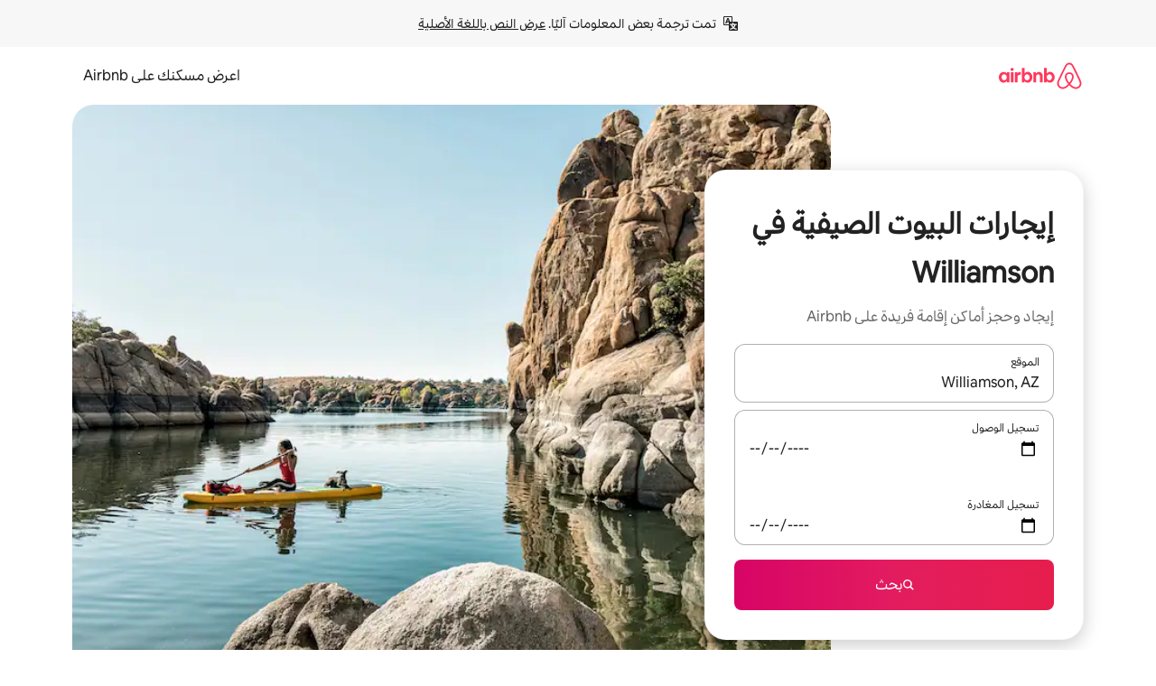

--- FILE ---
content_type: text/html;charset=utf-8
request_url: https://ar.airbnb.com/williamson-az/stays
body_size: 116450
content:
<!doctype html>
<html lang="ar" dir="rtl" data-is-hyperloop="true" data-is-async-local-storage="true" class="scrollbar-gutter"><head><meta charSet="utf-8"/><meta name="locale" content="ar"/><meta name="google" content="notranslate"/><meta id="csrf-param-meta-tag" name="csrf-param" content="authenticity_token"/><meta id="csrf-token-meta-tag" name="csrf-token" content=""/><meta id="english-canonical-url" content=""/><meta name="twitter:widgets:csp" content="on"/><meta name="mobile-web-app-capable" content="yes"/><meta name="apple-mobile-web-app-capable" content="yes"/><meta name="application-name" content="Airbnb"/><meta name="apple-mobile-web-app-title" content="Airbnb"/><meta name="theme-color" content="#ffffff"/><meta name="msapplication-navbutton-color" content="#ffffff"/><meta name="apple-mobile-web-app-status-bar-style" content="black-translucent"/><meta name="msapplication-starturl" content="/?utm_source=homescreen"/><style id="seo-css-reset" type="text/css"> @font-face { font-family: 'Airbnb Cereal VF'; src: url('https://a0.muscache.com/airbnb/static/airbnb-dls-web/build/fonts/cereal-variable/AirbnbCerealVF_W_Wght.8816d9e5c3b6a860636193e36b6ac4e4.woff2') format('woff2 supports variations'), url('https://a0.muscache.com/airbnb/static/airbnb-dls-web/build/fonts/cereal-variable/AirbnbCerealVF_W_Wght.8816d9e5c3b6a860636193e36b6ac4e4.woff2') format('woff2-variations'); font-style: normal; unicode-range: U+0000-03FF, U+0500-058F, U+0700-074F, U+0780-FAFF, U+FE00-FE6F, U+FF00-EFFFF, U+FFFFE-10FFFF; font-display: swap; } @font-face { font-family: 'Airbnb Cereal VF'; src: url('https://a0.muscache.com/airbnb/static/airbnb-dls-web/build/fonts/cereal-variable/AirbnbCerealVF_Italics_W_Wght.bd5e0f97cea11e9264b40656a83357ec.woff2') format('woff2 supports variations'), url('https://a0.muscache.com/airbnb/static/airbnb-dls-web/build/fonts/cereal-variable/AirbnbCerealVF_Italics_W_Wght.bd5e0f97cea11e9264b40656a83357ec.woff2') format('woff2-variations'); font-style: italic; unicode-range: U+0000-03FF, U+0500-058F, U+0700-074F, U+0780-FAFF, U+FE00-FE6F, U+FF00-EFFFF, U+FFFFE-10FFFF; font-display: swap; } @font-face { font-family: 'Airbnb Cereal VF'; unicode-range: U+0600-06FF, U+0750-077F; font-style: normal; src: url('https://a0.muscache.com/airbnb/static/airbnb-dls-web/build/fonts/cereal-variable/AirbnbCerealVF_Arabic_W_Wght.6bee4dd7ab27ef998da2f3a25ae61b48.woff2') format('woff2 supports variations'), url('https://a0.muscache.com/airbnb/static/airbnb-dls-web/build/fonts/cereal-variable/AirbnbCerealVF_Arabic_W_Wght.6bee4dd7ab27ef998da2f3a25ae61b48.woff2') format('woff2-variations'); font-display: swap; } @font-face { font-family: 'Airbnb Cereal VF'; unicode-range: U+0400-04FF; font-style: normal; src: url('https://a0.muscache.com/airbnb/static/airbnb-dls-web/build/fonts/cereal-variable/AirbnbCerealVF_Cyril_W_Wght.df06d21e3ece5673610c24f0090979ff.woff2') format('woff2 supports variations'), url('https://a0.muscache.com/airbnb/static/airbnb-dls-web/build/fonts/cereal-variable/AirbnbCerealVF_Cyril_W_Wght.df06d21e3ece5673610c24f0090979ff.woff2') format('woff2-variations'); font-display: swap; } @font-face { font-family: 'Airbnb Cereal VF'; unicode-range: U+0590-05FF, U+FB00-FB4F; font-style: normal; src: url('https://a0.muscache.com/airbnb/static/airbnb-dls-web/build/fonts/cereal-variable/AirbnbCerealVF_Hebrew_W_Wght.8c6defa083bcccea47d68d872b5a2b0c.woff2') format('woff2 supports variations'), url('https://a0.muscache.com/airbnb/static/airbnb-dls-web/build/fonts/cereal-variable/AirbnbCerealVF_Hebrew_W_Wght.8c6defa083bcccea47d68d872b5a2b0c.woff2') format('woff2-variations'); font-display: swap; } @font-face { font-family: 'Airbnb Cereal VF'; src: url('https://a0.muscache.com/airbnb/static/airbnb-dls-web/build/fonts/cereal-variable/AirbnbCerealVF_W_Wght.8816d9e5c3b6a860636193e36b6ac4e4.woff2') format('woff2 supports variations'), url('https://a0.muscache.com/airbnb/static/airbnb-dls-web/build/fonts/cereal-variable/AirbnbCerealVF_W_Wght.8816d9e5c3b6a860636193e36b6ac4e4.woff2') format('woff2-variations'); font-style: normal; font-display: swap; } @font-face { font-family: 'Airbnb Cereal VF'; unicode-range: U+0900-097F; font-style: normal; src: url('https://a0.muscache.com/airbnb/static/airbnb-dls-web/build/fonts/cereal-variable/AirbnbCerealVF_Deva_W_Wght.b498e56f4d652dd9addb81cdafd7e6d8.woff2') format('woff2 supports variations'), url('https://a0.muscache.com/airbnb/static/airbnb-dls-web/build/fonts/cereal-variable/AirbnbCerealVF_Deva_W_Wght.b498e56f4d652dd9addb81cdafd7e6d8.woff2') format('woff2-variations'); font-display: swap; } @font-face { font-family: 'Airbnb Cereal VF'; unicode-range: U+0E00-0E7F; font-style: normal; src: url('https://a0.muscache.com/airbnb/static/airbnb-dls-web/build/fonts/cereal-variable/AirbnbCerealVF_ThaiLp_W_Wght.e40f7fff25db11840de609db35118844.woff2') format('woff2 supports variations'), url('https://a0.muscache.com/airbnb/static/airbnb-dls-web/build/fonts/cereal-variable/AirbnbCerealVF_ThaiLp_W_Wght.e40f7fff25db11840de609db35118844.woff2') format('woff2-variations'); font-display: swap; } @font-face { font-family: 'Airbnb Cereal VF'; unicode-range: U+0370-03FF; font-style: normal; src: url('https://a0.muscache.com/airbnb/static/airbnb-dls-web/build/fonts/cereal-variable/AirbnbCerealVF_Greek_W_Wght.4eec7b9ea9093264b972a6eb2a7f13b8.woff2') format('woff2 supports variations'), url('https://a0.muscache.com/airbnb/static/airbnb-dls-web/build/fonts/cereal-variable/AirbnbCerealVF_Greek_W_Wght.4eec7b9ea9093264b972a6eb2a7f13b8.woff2') format('woff2-variations'); font-display: swap; } html{font-family: Airbnb Cereal VF,Circular,-apple-system,BlinkMacSystemFont,Roboto,Helvetica Neue,sans-serif;color:inherit;-webkit-font-smoothing:antialiased;-moz-osx-font-smoothing:grayscale;font-synthesis:none;}body{font-size:14px;line-height:1.43;}*,::before,::after{box-sizing:border-box;}html,body,blockquote,dl,dd,h1,h2,h3,h4,h5,h6,hr,figure,p,pre,fieldset{margin:0;padding:0;border:0;}article,aside,details,figcaption,figure,footer,header,hgroup,menu,nav,section{display:block;}ol,ul{list-style:none;margin:0;padding:0;}a{text-decoration:none;color:inherit}input{font-family:inherit;}table{border-collapse:collapse;}.screen-reader-only{border:0;clip:rect(0,0,0,0);height:1px;margin:-1px;overflow:hidden;padding:0;position:absolute;width:1px}.screen-reader-only-focusable:focus{clip:auto;height:auto;margin:0;overflow:visible;position:static;width:auto}.skip-to-content:focus{background-color:#fff;font-size:18px;padding:0 24px;position:absolute;left:3px;line-height:64px;top:3px;z-index:10000}</style><script src="https://a0.muscache.com/airbnb/static/packages/web/common/frontend/hyperloop-browser/metroRequire.227ca10613.js" defer="" crossorigin="anonymous"></script><script src="https://a0.muscache.com/airbnb/static/packages/web/common/frontend/hyperloop-browser/shims_post_modules.6052315266.js" defer="" crossorigin="anonymous"></script><script src="https://a0.muscache.com/airbnb/static/packages/web/ar/frontend/airmetro/browser/asyncRequire.a5fbc471f9.js" defer="" crossorigin="anonymous"></script><script src="https://a0.muscache.com/airbnb/static/packages/web/common/frontend/hyperloop-browser/coreV2.1baf1d8370.js" defer="" crossorigin="anonymous"></script><script src="https://a0.muscache.com/airbnb/static/packages/web/common/b7d9.551822d9e2.js" defer="" crossorigin="anonymous"></script><script src="https://a0.muscache.com/airbnb/static/packages/web/common/frontend/seo-loop/routeHandler.9a8337f848.js" defer="" crossorigin="anonymous"></script><script src="https://a0.muscache.com/airbnb/static/packages/web/common/2148.0f63fd6432.js" defer="" crossorigin="anonymous"></script><script src="https://a0.muscache.com/airbnb/static/packages/web/common/217f.cf14833904.js" defer="" crossorigin="anonymous"></script><script src="https://a0.muscache.com/airbnb/static/packages/web/common/e18a.e9e13a26ba.js" defer="" crossorigin="anonymous"></script><script src="https://a0.muscache.com/airbnb/static/packages/web/common/57a4.0dfaef8edb.js" defer="" crossorigin="anonymous"></script><script src="https://a0.muscache.com/airbnb/static/packages/web/common/42cb.f078b943dc.js" defer="" crossorigin="anonymous"></script><script src="https://a0.muscache.com/airbnb/static/packages/web/common/frontend/moment-more-formats/src/locale/ar.af53490f12.js" defer="" crossorigin="anonymous"></script><script src="https://a0.muscache.com/airbnb/static/packages/web/common/frontend/seo-loop/apps/landing-pages/initializer.fb05ba9774.js" defer="" crossorigin="anonymous"></script><script src="https://a0.muscache.com/airbnb/static/packages/web/ar/ce9a.b9c5a32e3d.js" defer="" crossorigin="anonymous"></script><script src="https://a0.muscache.com/airbnb/static/packages/web/common/frontend/landing-pages/page-types/stays/StaysRouteContainer.d710a13f78.js" defer="" crossorigin="anonymous"></script><script src="https://a0.muscache.com/airbnb/static/packages/web/common/5f7b.ab477603e8.js" defer="" crossorigin="anonymous"></script><script src="https://a0.muscache.com/airbnb/static/packages/web/common/0a2f.411bade0ca.js" defer="" crossorigin="anonymous"></script><script src="https://a0.muscache.com/airbnb/static/packages/web/common/0c01.15680075f8.js" defer="" crossorigin="anonymous"></script><script src="https://a0.muscache.com/airbnb/static/packages/web/common/ae27.e7c562abe0.js" defer="" crossorigin="anonymous"></script><script src="https://a0.muscache.com/airbnb/static/packages/web/common/5b92.fb7bda9420.js" defer="" crossorigin="anonymous"></script><script src="https://a0.muscache.com/airbnb/static/packages/web/common/9a38.8715bc6d28.js" defer="" crossorigin="anonymous"></script><script src="https://a0.muscache.com/airbnb/static/packages/web/common/e2da.c2c4778107.js" defer="" crossorigin="anonymous"></script><script src="https://a0.muscache.com/airbnb/static/packages/web/common/c6a9.e034875fb3.js" defer="" crossorigin="anonymous"></script><script src="https://a0.muscache.com/airbnb/static/packages/web/common/frontend/seo-loop/apps/landing-pages/client.4ded56a1eb.js" defer="" crossorigin="anonymous"></script><script>(function() {
  // pg_pixel is no-op now.
})()</script><script>"undefined"!=typeof window&&window.addEventListener("error",function e(r){if(window._errorReportingInitialized)return void window.removeEventListener("error",e);const{error:n}=r;if(!n)return;const o=r.message||n.message,t=/Requiring unknown module/.test(o)?.01:.1;if(Math.random()>t)return;const{locale:a,tracking_context:i}=window[Symbol.for("__ global cache key __")]?.["string | airbnb-bootstrap-data"]?.["_bootstrap-layout-init"]??{},s=a||navigator.language,l=location.pathname,c="undefined"!=typeof window?{tags:{loggingSource:"browser",sampleRate:String(t)}}:{sampleRate:String(t)};fetch("https://notify.bugsnag.com/",{headers:{"Bugsnag-Payload-Version":"5"},body:JSON.stringify({apiKey:"e393bc25e52fe915ffb56c14ddf2ff1b",payloadVersion:"5",notifier:{name:"Bugsnag JavaScript",version:"0.0.5-AirbnbUnhandledBufferedErrorCustomFetch",url:""},events:[{exceptions:[{errorClass:n.name,message:o,stacktrace:[{file:r.filename,lineNumber:r.lineno,columnNumber:r.colno}],type:"browserjs"}],request:{url:location.href},context:l,groupingHash:n.name.concat("-",o,"-",l),unhandled:!0,app:{releaseStage:i?.environment},device:{time:new Date,userAgent:navigator.userAgent},metaData:{infra:{app_name:i?.app,is_buffered_error:!0,loop_name:i?.controller,locale:s,service_worker_url:navigator.serviceWorker?.controller?.scriptURL},...c}}]}),method:"POST"})});</script><script>
// FID init code.
!function(e,n){let t,c,o,i=[];const r={passive:!0,capture:!0},f=new Date,u="pointerup",a="pointercancel";function s(e,n){t||(t=n,c=e,o=new Date,l())}function l(){c>=0&&c<o-f&&(i.forEach(e=>{e(c,t)}),i=[])}function p(t){if(t.cancelable){const c=(t.timeStamp>1e12?new Date:performance.now())-t.timeStamp;"pointerdown"===t.type?function(t,c){function o(){s(t,c),f()}function i(){f()}function f(){n(u,o,r),n(a,i,r)}e(u,o,r),e(a,i,r)}(c,t):s(c,t)}}var w;w=e,["click","mousedown","keydown","touchstart","pointerdown"].forEach(e=>{w(e,p,r)}),self.perfMetrics=self.perfMetrics||{},self.perfMetrics.onFirstInputDelay=function(e){i.push(e),l()},self.perfMetrics.clearFirstInputDelay=function(){t&&(t=null,c=null,o=null)}}(addEventListener,removeEventListener);
// LCP Polyfill code
!function(e,t,n){let o,r,c=0,a=0,s=0,i=!1,l=!0;const f=["IMG","H1","H2","H3","H4","H5","SVG"];let m,d,g;const u=["click","mousedown","keydown","touchstart","pointerdown","scroll"],E={passive:!0,capture:!0};function p(e,t,n){(t>1.000666778*a||o&&!document.body.contains(o))&&(a=t,s=n,o=e,g?.(s,o,a))}function h(e){d?.observe(e)}function N(){if(l)if(i)m||(m={IMG:document.getElementsByTagName("img"),H1:document.getElementsByTagName("h1"),H2:document.getElementsByTagName("h2"),H3:document.getElementsByTagName("h3"),H4:document.getElementsByTagName("h4"),H5:document.getElementsByTagName("h5"),SVG:document.getElementsByTagName("svg")}),f.forEach(e=>{Array.from(m[e]).forEach(e=>{h(e)})}),setTimeout(N,50);else{let e;for(!r&&document.body&&(r=document.createNodeIterator(document.body,NodeFilter.SHOW_ELEMENT,e=>{return t=e,f.includes(t.tagName)||t.hasAttribute("data-lcp-candidate")?NodeFilter.FILTER_ACCEPT:NodeFilter.FILTER_REJECT;var t}));e=r?.nextNode();)h(e);n(N)}}function H(){c=performance.now(),a=0,s=0,o=null,d=new IntersectionObserver(e=>{e.filter(e=>e.isIntersecting).forEach(e=>{!function(e,t,o){const r=t.height*t.width;if(["H1","H2","H3","H4","H5"].includes(e.tagName)){const t=document.createRange();t.selectNodeContents(e),n(()=>{const n=t.getBoundingClientRect(),c=n.height*n.width;o(e,Math.min(c,r),performance.now())})}else if("IMG"!==e.tagName)o(e,r,performance.now());else{const t=()=>n(()=>o(e,r,performance.now()));e.complete?t():e.addEventListener("load",t,{once:!0})}}(e.target,e.intersectionRect,p)})}),n(N),u.forEach(t=>{e(t,y,E)})}function y(e){const t=e.target;("scroll"!==e.type||"expand-trigger"!==t?.className&&"contract-trigger"!==t?.className)&&0!==a&&(performance.now()-c<250||T())}function T(){d?.disconnect(),u.forEach(e=>{t(e,y,E)}),l=!1,d=null}H(),self.perfMetrics=self.perfMetrics||{},self.perfMetrics.onLargestContentfulPaint=function(e){g=e,0!==s&&null!==o&&g(s,o,a)},self.perfMetrics.startSearchingForLargestContentfulPaint=H.bind(null,!1),self.perfMetrics.stopSearchingForLargestContentfulPaint=T,self.perfMetrics.markIsHydratedForLargestContentfulPaint=()=>{i=!0},self.perfMetrics.registerLCPCandidate=h,self.perfMetrics.inspectLCPTarget=()=>o}(addEventListener,removeEventListener,requestAnimationFrame);
// INP init code.
!function(e){let n,t=0;const r={value:-1,entries:[]};let i,o=[];const s=new Map;let a,c=0,l=1/0,u=0;function f(){return null!=a?c:null!=performance.interactionCount?performance.interactionCount:0}function d(){return f()-t}function p(e){e.forEach(e=>{e.interactionId&&function(e){if(null==e.interactionId)return;const n=o[o.length-1],t=s.get(e.interactionId);if(null!=t||o.length<10||e.duration>n.latency){if(null!=t)t.entries.push(e),t.latency=Math.max(t.latency,e.duration);else{const n={id:e.interactionId,latency:e.duration,entries:[e]};o.push(n),s.set(e.interactionId,n)}o.sort((e,n)=>n.latency-e.latency),o.splice(10).forEach(e=>{s.delete(e.id)})}}(e)});const n=function(){const e=Math.min(o.length-1,Math.floor(d()/50));return o[e]}();n&&n.latency!==r.value&&(r.value=n.latency,r.entries=n.entries,v())}function v(){r.value>=0&&i&&i(r.value,r.entries)}"PerformanceObserver"in window&&PerformanceObserver.supportedEntryTypes&&PerformanceObserver.supportedEntryTypes.includes("event")&&("interactionCount"in performance||null!=a||PerformanceObserver.supportedEntryTypes&&PerformanceObserver.supportedEntryTypes.includes("event")&&(a=new PerformanceObserver(e=>{Promise.resolve().then(()=>{e.getEntries().forEach(e=>{e.interactionId&&(l=Math.min(l,e.interactionId),u=Math.max(u,e.interactionId),c=u?(u-l)/7+1:0)})})}),a.observe({type:"event",buffered:!0,durationThreshold:0})),n=new PerformanceObserver(e=>{Promise.resolve().then(()=>{p(e.getEntries())})}),n.observe({type:"event",buffered:!0,durationThreshold:40}),n.observe({type:"first-input",buffered:!0}),e("visibilitychange",function(){null!=n&&"hidden"===document.visibilityState&&(p(n.takeRecords()),r.value<0&&d()>0&&(r.value=0,r.entries=[]),v())},!0),e("pageshow",function(e){e.persisted&&(o=[],s.clear(),t=f(),r.value=-1,r.entries=[])},!0)),self.perfMetrics=self.perfMetrics||{},self.perfMetrics.onInp=function(e){r.value>=0?e(r.value,r.entries):i=e},self.perfMetrics.clearInp=function(){o=[],s.clear(),t=0,c=0,l=1/0,u=0,r.value=-1,r.entries=[]}}(addEventListener);
</script><script>((e,t,o,n)=>{if(!n.supports("(font: -apple-system-body) and (-webkit-touch-callout: default)"))return;const d=e.createElement("div");d.setAttribute("style","font: -apple-system-body"),t.appendChild(d),"17px"===o(d).fontSize&&t.style.setProperty("font-size","16px"),t.removeChild(d)})(document,document.documentElement,getComputedStyle,CSS);</script><script>(()=>{if("undefined"==typeof window)return;if("ScrollTimeline"in window)return;const n=new Map;window.queuedAnimations=n,window.queuedAnimationsLoaded=new AbortController,window.addEventListener("animationstart",i=>{const e=i.target;e.getAnimations().filter(n=>n.animationName===i.animationName).forEach(i=>{n.set(i,e)})},{signal:window.queuedAnimationsLoaded.signal})})();</script><link rel="search" type="application/opensearchdescription+xml" href="/opensearch.xml" title="Airbnb"/><link rel="apple-touch-icon" href="https://a0.muscache.com/airbnb/static/icons/apple-touch-icon-76x76-3b313d93b1b5823293524b9764352ac9.png"/><link rel="apple-touch-icon" sizes="76x76" href="https://a0.muscache.com/airbnb/static/icons/apple-touch-icon-76x76-3b313d93b1b5823293524b9764352ac9.png"/><link rel="apple-touch-icon" sizes="120x120" href="https://a0.muscache.com/airbnb/static/icons/apple-touch-icon-120x120-52b1adb4fe3a8f825fc4b143de12ea4b.png"/><link rel="apple-touch-icon" sizes="152x152" href="https://a0.muscache.com/airbnb/static/icons/apple-touch-icon-152x152-7b7c6444b63d8b6ebad9dae7169e5ed6.png"/><link rel="apple-touch-icon" sizes="180x180" href="https://a0.muscache.com/airbnb/static/icons/apple-touch-icon-180x180-bcbe0e3960cd084eb8eaf1353cf3c730.png"/><link rel="icon" sizes="192x192" href="https://a0.muscache.com/im/pictures/airbnb-platform-assets/AirbnbPlatformAssets-Favicons/original/0d189acb-3f82-4b2c-b95f-ad1d6a803d13.png?im_w=240"/><link rel="shortcut icon" sizes="76x76" type="image/png" href="https://a0.muscache.com/im/pictures/airbnb-platform-assets/AirbnbPlatformAssets-Favicons/original/0d189acb-3f82-4b2c-b95f-ad1d6a803d13.png?im_w=240"/><link rel="mask-icon" href="https://a0.muscache.com/pictures/airbnb-platform-assets/AirbnbPlatformAssets-Favicons/original/304e8c59-05df-4fab-9846-f69fd7f749b0.svg?im_w=240" color="#FF5A5F"/><link rel="apple-touch-icon" href="https://a0.muscache.com/airbnb/static/icons/apple-touch-icon-76x76-3b313d93b1b5823293524b9764352ac9.png"/><link rel="apple-touch-icon" sizes="76x76" href="https://a0.muscache.com/airbnb/static/icons/apple-touch-icon-76x76-3b313d93b1b5823293524b9764352ac9.png"/><link rel="apple-touch-icon" sizes="120x120" href="https://a0.muscache.com/airbnb/static/icons/apple-touch-icon-120x120-52b1adb4fe3a8f825fc4b143de12ea4b.png"/><link rel="apple-touch-icon" sizes="152x152" href="https://a0.muscache.com/airbnb/static/icons/apple-touch-icon-152x152-7b7c6444b63d8b6ebad9dae7169e5ed6.png"/><link rel="apple-touch-icon" sizes="180x180" href="https://a0.muscache.com/airbnb/static/icons/apple-touch-icon-180x180-bcbe0e3960cd084eb8eaf1353cf3c730.png"/><link rel="icon" sizes="192x192" href="https://a0.muscache.com/im/pictures/airbnb-platform-assets/AirbnbPlatformAssets-Favicons/original/0d189acb-3f82-4b2c-b95f-ad1d6a803d13.png?im_w=240"/><link rel="shortcut icon" sizes="76x76" type="image/png" href="https://a0.muscache.com/im/pictures/airbnb-platform-assets/AirbnbPlatformAssets-Favicons/original/0d189acb-3f82-4b2c-b95f-ad1d6a803d13.png?im_w=240"/><link rel="mask-icon" href="https://a0.muscache.com/pictures/airbnb-platform-assets/AirbnbPlatformAssets-Favicons/original/304e8c59-05df-4fab-9846-f69fd7f749b0.svg?im_w=240" color="#FF5A5F"/><style id="aphrodite" type="text/css" data-aphrodite="true">._1iy98nd{pointer-events:none !important;-webkit-user-select:none !important;user-select:none !important;white-space:pre-wrap !important;padding-right:0px !important;padding-left:0px !important;font-family:Airbnb Cereal VF,Circular,-apple-system,BlinkMacSystemFont,Roboto,Helvetica Neue,sans-serif !important;font-size:1.125rem !important;}._7h1p0g{margin:0 !important;padding:0 !important;}</style><style id="linaria" type="text/css" data-linaria="true">.c1jo210i.c1jo210i.c1jo210i{display:grid;}

.cnk25hy.cnk25hy.cnk25hy{height:100%;}

.e1mkvczo.e1mkvczo.e1mkvczo{grid-row:1;grid-column:1;}

.dir.perb90o.perb90o.perb90o{transition:opacity 75ms var(--motion-linear-curve-animation-timing-function), visibility 75ms var(--motion-linear-curve-animation-timing-function);}

.ni1yqzk.ni1yqzk.ni1yqzk{opacity:1;visibility:visible;}

.rgyynxb.rgyynxb.rgyynxb{opacity:0;visibility:hidden;}
.cyqdyy.cyqdyy.cyqdyy{position:relative;}

.dir.cyqdyy.cyqdyy.cyqdyy{background-color:var(--palette-white);}

.vz2oe5x.vz2oe5x.vz2oe5x{--view-transition_play-state:running;}

.vg7vsjx.vg7vsjx.vg7vsjx{height:100%;}

.v1cv8r21.v1cv8r21.v1cv8r21{display:contents;}

.vyb6402.vyb6402.vyb6402:where(.contextual-grow)::view-transition-group(container),.vyb6402.vyb6402.vyb6402:where(.contextual-grow)::view-transition-group(container-content){mix-blend-mode:normal;overflow:hidden;}

.dir.vyb6402.vyb6402.vyb6402:where(.contextual-grow)::view-transition-group(container),.dir.vyb6402.vyb6402.vyb6402:where(.contextual-grow)::view-transition-group(container-content){border-radius:var(--container-border-radius,15px);}

.dir.vyb6402.vyb6402.vyb6402:where(.contextual-grow)::view-transition-group(container){border-bottom:var(--container-border,none);}

@media (prefers-reduced-motion:no-preference){
.vyb6402.vyb6402.vyb6402:where(.contextual-grow).exit.exit.exit::view-transition-old(container){--view-transition_mix-blend-mode:plus-lighter;opacity:var(--view-transition-fade-effect_opacity-from);--view-transition-fade-effect_opacity-from:1;--view-transition-fade-effect_duration:75ms;--view-transition-fade-effect_transition_timing-function:var(--motion-linear-curve-animation-timing-function);--view-transition-fade-effect_delay:var(--contextual-grow_fade-delay,50ms);animation:var(--reduced-motion_duration,var(--view-transition-fade-effect_duration,200ms)) var(--view-transition-fade-effect_timing-function,linear) var(--view-transition-fade-effect_delay,0ms) 1 normal var(--view-transition_fill-mode,both) var(--view-transition_play-state,paused) fade-vyb6402;}

.dir.vyb6402.vyb6402.vyb6402:where(.contextual-grow).exit.exit.exit::view-transition-old(container){animation:var(--reduced-motion_duration,var(--view-transition-fade-effect_duration,200ms)) var(--view-transition-fade-effect_timing-function,linear) var(--view-transition-fade-effect_delay,0ms) 1 normal var(--view-transition_fill-mode,both) var(--view-transition_play-state,paused) fade-vyb6402;}

@keyframes fade-vyb6402{
from{opacity:var(--view-transition-fade-effect_opacity-from,0);visibility:visible;}

to{opacity:var(--view-transition-fade-effect_opacity-to,1);}}}

@media (prefers-reduced-motion:reduce),(update:slow),(update:none){
.vyb6402.vyb6402.vyb6402:where(.contextual-grow).exit.exit.exit::view-transition-old(container){--view-transition_mix-blend-mode:plus-lighter;opacity:var(--view-transition-fade-effect_opacity-from);}

.dir.vyb6402.vyb6402.vyb6402:where(.contextual-grow).exit.exit.exit::view-transition-old(container){animation:var(--reduced-motion_duration,var(--view-transition-fade-effect_duration,200ms)) var(--view-transition-fade-effect_timing-function,linear) var(--view-transition-fade-effect_delay,0ms) 1 normal var(--view-transition_fill-mode,both) var(--view-transition_play-state,paused) fade-vyb6402;}

@keyframes fade-vyb6402{
from{opacity:var(--view-transition-fade-effect_opacity-from,0);visibility:visible;}

to{opacity:var(--view-transition-fade-effect_opacity-to,1);}}}

@media (prefers-reduced-motion:no-preference){
.vyb6402.vyb6402.vyb6402:where(.contextual-grow).enter.enter.enter::view-transition-old(container){--view-transition_mix-blend-mode:plus-lighter;opacity:var(--view-transition-fade-effect_opacity-from);--view-transition-fade-effect_opacity-from:1;--view-transition-fade-effect_opacity-to:0;--view-transition-fade-effect_duration:75ms;--view-transition-fade-effect_transition_timing-function:var(--motion-linear-curve-animation-timing-function);--view-transition-fade-effect_delay:var(--contextual-grow_fade-delay,50ms);animation:var(--reduced-motion_duration,var(--view-transition-fade-effect_duration,200ms)) var(--view-transition-fade-effect_timing-function,linear) var(--view-transition-fade-effect_delay,0ms) 1 normal var(--view-transition_fill-mode,both) var(--view-transition_play-state,paused) fade-vyb6402;--view-transition-scale-effect_duration:500ms;animation:var(--reduced-motion_duration,var(--view-transition-scale-effect_duration,200ms)) var(--view-transition-scale-effect_timing-function,var(--motion-standard-curve-animation-timing-function)) var(--view-transition-scale-effect_delay,0ms) 1 normal var(--view-transition_fill-mode,both) var(--view-transition_play-state,paused) scale-vyb6402;}

.dir.vyb6402.vyb6402.vyb6402:where(.contextual-grow).enter.enter.enter::view-transition-old(container){animation:var(--reduced-motion_duration,var(--view-transition-fade-effect_duration,200ms)) var(--view-transition-fade-effect_timing-function,linear) var(--view-transition-fade-effect_delay,0ms) 1 normal var(--view-transition_fill-mode,both) var(--view-transition_play-state,paused) fade-vyb6402,var(--reduced-motion_duration,var(--view-transition-scale-effect_duration,200ms)) var(--view-transition-scale-effect_timing-function,var(--motion-standard-curve-animation-timing-function)) var(--view-transition-scale-effect_delay,0ms) 1 normal var(--view-transition_fill-mode,both) var(--view-transition_play-state,paused) scale-vyb6402;}

@keyframes fade-vyb6402{
from{opacity:var(--view-transition-fade-effect_opacity-from,0);visibility:visible;}

to{opacity:var(--view-transition-fade-effect_opacity-to,1);}}

@keyframes scale-vyb6402{
from{filter:var(--view-transition_from-filter);visibility:visible;scale:var(--view-transition-scale-effect_from,1);}

to{filter:var(--view-transition_to-filter);scale:var(--view-transition-scale-effect_to,0);}}}

@media (prefers-reduced-motion:reduce),(update:slow),(update:none){
.vyb6402.vyb6402.vyb6402:where(.contextual-grow).enter.enter.enter::view-transition-old(container){--view-transition_mix-blend-mode:plus-lighter;opacity:var(--view-transition-fade-effect_opacity-from);}

.dir.vyb6402.vyb6402.vyb6402:where(.contextual-grow).enter.enter.enter::view-transition-old(container){animation:var(--reduced-motion_duration,var(--view-transition-fade-effect_duration,200ms)) var(--view-transition-fade-effect_timing-function,linear) var(--view-transition-fade-effect_delay,0ms) 1 normal var(--view-transition_fill-mode,both) var(--view-transition_play-state,paused) fade-vyb6402;}

@keyframes fade-vyb6402{
from{opacity:var(--view-transition-fade-effect_opacity-from,0);visibility:visible;}

to{opacity:var(--view-transition-fade-effect_opacity-to,1);}}}

@media (prefers-reduced-motion:no-preference){
.vyb6402.vyb6402.vyb6402:where(.contextual-grow).enter.enter.enter::view-transition-new(container){--view-transition_mix-blend-mode:plus-lighter;opacity:var(--view-transition-fade-effect_opacity-from);--view-transition-fade-effect_opacity-from:1;--view-transition-fade-effect_duration:75ms;--view-transition-fade-effect_transition_timing-function:var(--motion-linear-curve-animation-timing-function);--view-transition-fade-effect_delay:var(--contextual-grow_fade-delay,50ms);animation:var(--reduced-motion_duration,var(--view-transition-fade-effect_duration,200ms)) var(--view-transition-fade-effect_timing-function,linear) var(--view-transition-fade-effect_delay,0ms) 1 normal var(--view-transition_fill-mode,both) var(--view-transition_play-state,paused) fade-vyb6402;animation:var(--reduced-motion_duration,var(--view-transition-scale-effect_duration,200ms)) var(--view-transition-scale-effect_timing-function,var(--motion-standard-curve-animation-timing-function)) var(--view-transition-scale-effect_delay,0ms) 1 normal var(--view-transition_fill-mode,both) var(--view-transition_play-state,paused) scale-vyb6402;}

.dir.vyb6402.vyb6402.vyb6402:where(.contextual-grow).enter.enter.enter::view-transition-new(container){animation:var(--reduced-motion_duration,var(--view-transition-fade-effect_duration,200ms)) var(--view-transition-fade-effect_timing-function,linear) var(--view-transition-fade-effect_delay,0ms) 1 normal var(--view-transition_fill-mode,both) var(--view-transition_play-state,paused) fade-vyb6402;}

@keyframes fade-vyb6402{
from{opacity:var(--view-transition-fade-effect_opacity-from,0);visibility:visible;}

to{opacity:var(--view-transition-fade-effect_opacity-to,1);}}

@keyframes scale-vyb6402{
from{filter:var(--view-transition_from-filter);visibility:visible;scale:var(--view-transition-scale-effect_from,1);}

to{filter:var(--view-transition_to-filter);scale:var(--view-transition-scale-effect_to,0);}}}

@media (prefers-reduced-motion:reduce),(update:slow),(update:none){
.vyb6402.vyb6402.vyb6402:where(.contextual-grow).enter.enter.enter::view-transition-new(container){--view-transition_mix-blend-mode:plus-lighter;opacity:var(--view-transition-fade-effect_opacity-from);}

.dir.vyb6402.vyb6402.vyb6402:where(.contextual-grow).enter.enter.enter::view-transition-new(container){animation:var(--reduced-motion_duration,var(--view-transition-fade-effect_duration,200ms)) var(--view-transition-fade-effect_timing-function,linear) var(--view-transition-fade-effect_delay,0ms) 1 normal var(--view-transition_fill-mode,both) var(--view-transition_play-state,paused) fade-vyb6402;}

@keyframes fade-vyb6402{
from{opacity:var(--view-transition-fade-effect_opacity-from,0);visibility:visible;}

to{opacity:var(--view-transition-fade-effect_opacity-to,1);}}}

.vyb6402.vyb6402.vyb6402:where(.contextual-grow)::view-transition-new(container-content){mix-blend-mode:normal;}

@media (prefers-reduced-motion:no-preference){
.vyb6402.vyb6402.vyb6402:where(.contextual-grow).enter.enter.enter::view-transition-old(container-content){mix-blend-mode:normal;--view-transition_mix-blend-mode:plus-lighter;opacity:var(--view-transition-fade-effect_opacity-from);--view-transition-fade-effect_opacity-from:1;--view-transition-fade-effect_opacity-to:0;--view-transition-fade-effect_duration:75ms;--view-transition-fade-effect_transition_timing-function:var(--motion-linear-curve-animation-timing-function);--view-transition-fade-effect_delay:var(--contextual-grow_fade-delay,50ms);animation:var(--reduced-motion_duration,var(--view-transition-fade-effect_duration,200ms)) var(--view-transition-fade-effect_timing-function,linear) var(--view-transition-fade-effect_delay,0ms) 1 normal var(--view-transition_fill-mode,both) var(--view-transition_play-state,paused) fade-vyb6402;}

.dir.vyb6402.vyb6402.vyb6402:where(.contextual-grow).enter.enter.enter::view-transition-old(container-content){animation:var(--reduced-motion_duration,var(--view-transition-fade-effect_duration,200ms)) var(--view-transition-fade-effect_timing-function,linear) var(--view-transition-fade-effect_delay,0ms) 1 normal var(--view-transition_fill-mode,both) var(--view-transition_play-state,paused) fade-vyb6402;}

@keyframes fade-vyb6402{
from{opacity:var(--view-transition-fade-effect_opacity-from,0);visibility:visible;}

to{opacity:var(--view-transition-fade-effect_opacity-to,1);}}}

@media (prefers-reduced-motion:reduce),(update:slow),(update:none){
.vyb6402.vyb6402.vyb6402:where(.contextual-grow).enter.enter.enter::view-transition-old(container-content){--view-transition_mix-blend-mode:plus-lighter;opacity:var(--view-transition-fade-effect_opacity-from);}

.dir.vyb6402.vyb6402.vyb6402:where(.contextual-grow).enter.enter.enter::view-transition-old(container-content){animation:var(--reduced-motion_duration,var(--view-transition-fade-effect_duration,200ms)) var(--view-transition-fade-effect_timing-function,linear) var(--view-transition-fade-effect_delay,0ms) 1 normal var(--view-transition_fill-mode,both) var(--view-transition_play-state,paused) fade-vyb6402;}

@keyframes fade-vyb6402{
from{opacity:var(--view-transition-fade-effect_opacity-from,0);visibility:visible;}

to{opacity:var(--view-transition-fade-effect_opacity-to,1);}}}

@media (prefers-reduced-motion:no-preference){
.vyb6402.vyb6402.vyb6402:where(.contextual-grow).enter.enter.enter::view-transition-new(container-content){mix-blend-mode:normal;--view-transition_mix-blend-mode:plus-lighter;opacity:var(--view-transition-fade-effect_opacity-from);--view-transition-fade-effect_opacity-from:var(--contextual-grow_content-start-opacity,0);--view-transition-fade-effect_duration:75ms;--view-transition-fade-effect_transition_timing-function:var(--motion-linear-curve-animation-timing-function);--view-transition-fade-effect_delay:var(--contextual-grow_fade-delay,50ms);animation:var(--reduced-motion_duration,var(--view-transition-fade-effect_duration,200ms)) var(--view-transition-fade-effect_timing-function,linear) var(--view-transition-fade-effect_delay,0ms) 1 normal var(--view-transition_fill-mode,both) var(--view-transition_play-state,paused) fade-vyb6402;}

.dir.vyb6402.vyb6402.vyb6402:where(.contextual-grow).enter.enter.enter::view-transition-new(container-content){animation:var(--reduced-motion_duration,var(--view-transition-fade-effect_duration,200ms)) var(--view-transition-fade-effect_timing-function,linear) var(--view-transition-fade-effect_delay,0ms) 1 normal var(--view-transition_fill-mode,both) var(--view-transition_play-state,paused) fade-vyb6402;}

@keyframes fade-vyb6402{
from{opacity:var(--view-transition-fade-effect_opacity-from,0);visibility:visible;}

to{opacity:var(--view-transition-fade-effect_opacity-to,1);}}}

@media (prefers-reduced-motion:reduce),(update:slow),(update:none){
.vyb6402.vyb6402.vyb6402:where(.contextual-grow).enter.enter.enter::view-transition-new(container-content){--view-transition_mix-blend-mode:plus-lighter;opacity:var(--view-transition-fade-effect_opacity-from);}

.dir.vyb6402.vyb6402.vyb6402:where(.contextual-grow).enter.enter.enter::view-transition-new(container-content){animation:var(--reduced-motion_duration,var(--view-transition-fade-effect_duration,200ms)) var(--view-transition-fade-effect_timing-function,linear) var(--view-transition-fade-effect_delay,0ms) 1 normal var(--view-transition_fill-mode,both) var(--view-transition_play-state,paused) fade-vyb6402;}

@keyframes fade-vyb6402{
from{opacity:var(--view-transition-fade-effect_opacity-from,0);visibility:visible;}

to{opacity:var(--view-transition-fade-effect_opacity-to,1);}}}

@media (prefers-reduced-motion:no-preference){
.vyb6402.vyb6402.vyb6402:where(.contextual-grow).exit.exit.exit::view-transition-old(container-content){--view-transition_mix-blend-mode:plus-lighter;opacity:var(--view-transition-fade-effect_opacity-from);--view-transition-fade-effect_opacity-from:1;--view-transition-fade-effect_opacity-to:0;--view-transition-fade-effect_duration:75ms;--view-transition-fade-effect_transition_timing-function:var(--motion-linear-curve-animation-timing-function);--view-transition-fade-effect_delay:var(--contextual-grow_fade-delay,50ms);animation:var(--reduced-motion_duration,var(--view-transition-fade-effect_duration,200ms)) var(--view-transition-fade-effect_timing-function,linear) var(--view-transition-fade-effect_delay,0ms) 1 normal var(--view-transition_fill-mode,both) var(--view-transition_play-state,paused) fade-vyb6402;}

.dir.vyb6402.vyb6402.vyb6402:where(.contextual-grow).exit.exit.exit::view-transition-old(container-content){animation:var(--reduced-motion_duration,var(--view-transition-fade-effect_duration,200ms)) var(--view-transition-fade-effect_timing-function,linear) var(--view-transition-fade-effect_delay,0ms) 1 normal var(--view-transition_fill-mode,both) var(--view-transition_play-state,paused) fade-vyb6402;}

@keyframes fade-vyb6402{
from{opacity:var(--view-transition-fade-effect_opacity-from,0);visibility:visible;}

to{opacity:var(--view-transition-fade-effect_opacity-to,1);}}}

@media (prefers-reduced-motion:reduce),(update:slow),(update:none){
.vyb6402.vyb6402.vyb6402:where(.contextual-grow).exit.exit.exit::view-transition-old(container-content){--view-transition_mix-blend-mode:plus-lighter;opacity:var(--view-transition-fade-effect_opacity-from);}

.dir.vyb6402.vyb6402.vyb6402:where(.contextual-grow).exit.exit.exit::view-transition-old(container-content){animation:var(--reduced-motion_duration,var(--view-transition-fade-effect_duration,200ms)) var(--view-transition-fade-effect_timing-function,linear) var(--view-transition-fade-effect_delay,0ms) 1 normal var(--view-transition_fill-mode,both) var(--view-transition_play-state,paused) fade-vyb6402;}

@keyframes fade-vyb6402{
from{opacity:var(--view-transition-fade-effect_opacity-from,0);visibility:visible;}

to{opacity:var(--view-transition-fade-effect_opacity-to,1);}}}

@media (prefers-reduced-motion:no-preference){
.vyb6402.vyb6402.vyb6402:where(.contextual-grow).exit.exit.exit::view-transition-new(container-content){mix-blend-mode:normal;--view-transition_mix-blend-mode:plus-lighter;opacity:var(--view-transition-fade-effect_opacity-from);--view-transition-fade-effect_duration:75ms;--view-transition-fade-effect_transition_timing-function:var(--motion-linear-curve-animation-timing-function);--view-transition-fade-effect_delay:var(--contextual-grow_fade-delay,50ms);animation:var(--reduced-motion_duration,var(--view-transition-fade-effect_duration,200ms)) var(--view-transition-fade-effect_timing-function,linear) var(--view-transition-fade-effect_delay,0ms) 1 normal var(--view-transition_fill-mode,both) var(--view-transition_play-state,paused) fade-vyb6402;}

.dir.vyb6402.vyb6402.vyb6402:where(.contextual-grow).exit.exit.exit::view-transition-new(container-content){animation:var(--reduced-motion_duration,var(--view-transition-fade-effect_duration,200ms)) var(--view-transition-fade-effect_timing-function,linear) var(--view-transition-fade-effect_delay,0ms) 1 normal var(--view-transition_fill-mode,both) var(--view-transition_play-state,paused) fade-vyb6402;}

@keyframes fade-vyb6402{
from{opacity:var(--view-transition-fade-effect_opacity-from,0);visibility:visible;}

to{opacity:var(--view-transition-fade-effect_opacity-to,1);}}}

@media (prefers-reduced-motion:reduce),(update:slow),(update:none){
.vyb6402.vyb6402.vyb6402:where(.contextual-grow).exit.exit.exit::view-transition-new(container-content){--view-transition_mix-blend-mode:plus-lighter;opacity:var(--view-transition-fade-effect_opacity-from);}

.dir.vyb6402.vyb6402.vyb6402:where(.contextual-grow).exit.exit.exit::view-transition-new(container-content){animation:var(--reduced-motion_duration,var(--view-transition-fade-effect_duration,200ms)) var(--view-transition-fade-effect_timing-function,linear) var(--view-transition-fade-effect_delay,0ms) 1 normal var(--view-transition_fill-mode,both) var(--view-transition_play-state,paused) fade-vyb6402;}

@keyframes fade-vyb6402{
from{opacity:var(--view-transition-fade-effect_opacity-from,0);visibility:visible;}

to{opacity:var(--view-transition-fade-effect_opacity-to,1);}}}

@media (prefers-reduced-motion:no-preference){
.vyb6402.vyb6402.vyb6402:where(.contextual-grow).exit.exit.exit::view-transition-new(container){--view-transition_mix-blend-mode:plus-lighter;opacity:var(--view-transition-fade-effect_opacity-from);--view-transition-fade-effect_duration:75ms;--view-transition-fade-effect_transition_timing-function:var(--motion-linear-curve-animation-timing-function);--view-transition-fade-effect_delay:var(--contextual-grow_fade-delay,50ms);animation:var(--reduced-motion_duration,var(--view-transition-fade-effect_duration,200ms)) var(--view-transition-fade-effect_timing-function,linear) var(--view-transition-fade-effect_delay,0ms) 1 normal var(--view-transition_fill-mode,both) var(--view-transition_play-state,paused) fade-vyb6402;}

.dir.vyb6402.vyb6402.vyb6402:where(.contextual-grow).exit.exit.exit::view-transition-new(container){animation:var(--reduced-motion_duration,var(--view-transition-fade-effect_duration,200ms)) var(--view-transition-fade-effect_timing-function,linear) var(--view-transition-fade-effect_delay,0ms) 1 normal var(--view-transition_fill-mode,both) var(--view-transition_play-state,paused) fade-vyb6402;}

@keyframes fade-vyb6402{
from{opacity:var(--view-transition-fade-effect_opacity-from,0);visibility:visible;}

to{opacity:var(--view-transition-fade-effect_opacity-to,1);}}}

@media (prefers-reduced-motion:reduce),(update:slow),(update:none){
.vyb6402.vyb6402.vyb6402:where(.contextual-grow).exit.exit.exit::view-transition-new(container){--view-transition_mix-blend-mode:plus-lighter;opacity:var(--view-transition-fade-effect_opacity-from);}

.dir.vyb6402.vyb6402.vyb6402:where(.contextual-grow).exit.exit.exit::view-transition-new(container){animation:var(--reduced-motion_duration,var(--view-transition-fade-effect_duration,200ms)) var(--view-transition-fade-effect_timing-function,linear) var(--view-transition-fade-effect_delay,0ms) 1 normal var(--view-transition_fill-mode,both) var(--view-transition_play-state,paused) fade-vyb6402;}

@keyframes fade-vyb6402{
from{opacity:var(--view-transition-fade-effect_opacity-from,0);visibility:visible;}

to{opacity:var(--view-transition-fade-effect_opacity-to,1);}}}

.vyb6402.vyb6402.vyb6402:where(.contextual-grow).enter.enter.enter::view-transition-new(root){display:none;}

.vyb6402.vyb6402.vyb6402:where(.contextual-grow).exit.exit.exit::view-transition-old(root){display:none;}

@media (prefers-reduced-motion:no-preference){
.vyb6402.vyb6402.vyb6402:where(.contextual-grow).enter.enter.enter::view-transition-old(root){--view-transition_mix-blend-mode:plus-lighter;opacity:var(--view-transition-fade-effect_opacity-from);--view-transition-fade-effect_opacity-from:var(--contextual-grow_start-opacity,1);--view-transition-fade-effect_opacity-to:var(--contextual-grow_end-opacity,0);--view-transition-fade-effect_duration:75ms;--view-transition-fade-effect_delay:var(--contextual-grow_fade-delay,50ms);animation:var(--reduced-motion_duration,var(--view-transition-fade-effect_duration,200ms)) var(--view-transition-fade-effect_timing-function,linear) var(--view-transition-fade-effect_delay,0ms) 1 normal var(--view-transition_fill-mode,both) var(--view-transition_play-state,paused) fade-vyb6402;--view-transition-scale-effect_to:var(--contextual-grow_scale--end,0.94);--view-transition-scale-effect_duration:500ms;animation:var(--reduced-motion_duration,var(--view-transition-scale-effect_duration,200ms)) var(--view-transition-scale-effect_timing-function,var(--motion-standard-curve-animation-timing-function)) var(--view-transition-scale-effect_delay,0ms) 1 normal var(--view-transition_fill-mode,both) var(--view-transition_play-state,paused) scale-vyb6402;--view-transition_from-filter:brightness(var(--scrim-animation_end-brightness,1));--view-transition_to-filter:brightness(var(--scrim-animation_start-brightness,0.6));}

.dir.vyb6402.vyb6402.vyb6402:where(.contextual-grow).enter.enter.enter::view-transition-old(root){animation:var(--reduced-motion_duration,var(--view-transition-fade-effect_duration,200ms)) var(--view-transition-fade-effect_timing-function,linear) var(--view-transition-fade-effect_delay,0ms) 1 normal var(--view-transition_fill-mode,both) var(--view-transition_play-state,paused) fade-vyb6402,var(--reduced-motion_duration,var(--view-transition-scale-effect_duration,200ms)) var(--view-transition-scale-effect_timing-function,var(--motion-standard-curve-animation-timing-function)) var(--view-transition-scale-effect_delay,0ms) 1 normal var(--view-transition_fill-mode,both) var(--view-transition_play-state,paused) scale-vyb6402;}

@keyframes fade-vyb6402{
from{opacity:var(--view-transition-fade-effect_opacity-from,0);visibility:visible;}

to{opacity:var(--view-transition-fade-effect_opacity-to,1);}}

@keyframes scale-vyb6402{
from{filter:var(--view-transition_from-filter);visibility:visible;scale:var(--view-transition-scale-effect_from,1);}

to{filter:var(--view-transition_to-filter);scale:var(--view-transition-scale-effect_to,0);}}}

@media (prefers-reduced-motion:reduce),(update:slow),(update:none){
.vyb6402.vyb6402.vyb6402:where(.contextual-grow).enter.enter.enter::view-transition-old(root){--view-transition_mix-blend-mode:plus-lighter;opacity:var(--view-transition-fade-effect_opacity-from);}

.dir.vyb6402.vyb6402.vyb6402:where(.contextual-grow).enter.enter.enter::view-transition-old(root){animation:var(--reduced-motion_duration,var(--view-transition-fade-effect_duration,200ms)) var(--view-transition-fade-effect_timing-function,linear) var(--view-transition-fade-effect_delay,0ms) 1 normal var(--view-transition_fill-mode,both) var(--view-transition_play-state,paused) fade-vyb6402;}

@keyframes fade-vyb6402{
from{opacity:var(--view-transition-fade-effect_opacity-from,0);visibility:visible;}

to{opacity:var(--view-transition-fade-effect_opacity-to,1);}}}

@media (prefers-reduced-motion:no-preference){
.vyb6402.vyb6402.vyb6402:where(.contextual-grow).exit.exit.exit::view-transition-new(root){--view-transition-scale-effect_from:var(--contextual-grow_scale--end,0.94);--view-transition-scale-effect_to:var(--contextual-grow_scale--start,1);--view-transition-scale-effect_duration:500ms;animation:var(--reduced-motion_duration,var(--view-transition-scale-effect_duration,200ms)) var(--view-transition-scale-effect_timing-function,var(--motion-standard-curve-animation-timing-function)) var(--view-transition-scale-effect_delay,0ms) 1 normal var(--view-transition_fill-mode,both) var(--view-transition_play-state,paused) scale-vyb6402;--view-transition_from-filter:brightness(var(--scrim-animation_end-brightness,0.6));--view-transition_to-filter:brightness(var(--scrim-animation_start-brightness,1));}

.dir.vyb6402.vyb6402.vyb6402:where(.contextual-grow).exit.exit.exit::view-transition-new(root){animation:var(--reduced-motion_duration,var(--view-transition-scale-effect_duration,200ms)) var(--view-transition-scale-effect_timing-function,var(--motion-standard-curve-animation-timing-function)) var(--view-transition-scale-effect_delay,0ms) 1 normal var(--view-transition_fill-mode,both) var(--view-transition_play-state,paused) scale-vyb6402;}

@keyframes scale-vyb6402{
from{filter:var(--view-transition_from-filter);visibility:visible;scale:var(--view-transition-scale-effect_from,1);}

to{filter:var(--view-transition_to-filter);scale:var(--view-transition-scale-effect_to,0);}}}

@media (prefers-reduced-motion:reduce),(update:slow),(update:none){
.vyb6402.vyb6402.vyb6402:where(.contextual-grow).exit.exit.exit::view-transition-new(root){--view-transition_mix-blend-mode:plus-lighter;opacity:var(--view-transition-fade-effect_opacity-from);}

.dir.vyb6402.vyb6402.vyb6402:where(.contextual-grow).exit.exit.exit::view-transition-new(root){animation:var(--reduced-motion_duration,var(--view-transition-fade-effect_duration,200ms)) var(--view-transition-fade-effect_timing-function,linear) var(--view-transition-fade-effect_delay,0ms) 1 normal var(--view-transition_fill-mode,both) var(--view-transition_play-state,paused) fade-vyb6402;}

@keyframes fade-vyb6402{
from{opacity:var(--view-transition-fade-effect_opacity-from,0);visibility:visible;}

to{opacity:var(--view-transition-fade-effect_opacity-to,1);}}}

.vyb6402.vyb6402.vyb6402:where(.contextual-grow).exit.exit.exit::view-transition-new(root) [data-static-element-wrapper] > [view-transition-element] [view-transition-element]{--view-transition_visibility:visible;}

.vyb6402.vyb6402.vyb6402:where(.contextual-grow)::view-transition-group(root)::view-transition-new > [data-static-element-wrapper] > [view-transition-element]{visibility:visible;}

.vyb6402.vyb6402.vyb6402:where(.contextual-grow)::view-transition-group(root) [frozen-view-transition-old] [data-static-element-wrapper] > [view-transition-element] [view-transition-element],.vyb6402.vyb6402.vyb6402:where(.contextual-grow)::view-transition-group(root)::view-transition-old [data-static-element-wrapper] > [view-transition-element] [view-transition-element]{--view-transition_visibility:visible;}

.vyb6402.vyb6402.vyb6402:where(.contextual-grow)::view-transition-group(root) [frozen-view-transition-old] [data-static-element-wrapper] > [view-transition-element] [view-transition-element] [active-element='true'],.vyb6402.vyb6402.vyb6402:where(.contextual-grow)::view-transition-group(root)::view-transition-old [data-static-element-wrapper] > [view-transition-element] [view-transition-element] [active-element='true']{visibility:hidden;}

.v1koiow6.v1koiow6.v1koiow6:where(.slide-in-and-fade)::view-transition-new(root){mix-blend-mode:normal;}

.dir.v1koiow6.v1koiow6.v1koiow6:where(.slide-in-and-fade)::view-transition-new(root){animation:none;}

.dir.v1koiow6.v1koiow6.v1koiow6:where(.slide-in-and-fade)::view-transition-group(root){animation:none;}

.v1koiow6.v1koiow6.v1koiow6:where(.slide-in-and-fade)::view-transition-old(root){display:none;}

.dir.v1koiow6.v1koiow6.v1koiow6:where(.slide-in-and-fade)::view-transition-group(screen){animation:none;}

.v1koiow6.v1koiow6.v1koiow6:where(.slide-in-and-fade)::view-transition-image-pair(screen){mix-blend-mode:normal;display:grid;height:100%;overflow:hidden;}

.v1koiow6.v1koiow6.v1koiow6:where(.slide-in-and-fade)::view-transition-old(screen),.v1koiow6.v1koiow6.v1koiow6:where(.slide-in-and-fade)::view-transition-new(screen){display:flex;grid-area:1 / 1;mix-blend-mode:normal;position:static;}

.dir.v1koiow6.v1koiow6.v1koiow6:where(.slide-in-and-fade)::view-transition-new(screen){animation:none;}

@media (prefers-reduced-motion:no-preference){
.v1koiow6.v1koiow6.v1koiow6:where(.slide-in-and-fade).enter.enter.enter::view-transition-old(screen){--view-transition_mix-blend-mode:normal;--view-transition-fade-effect_opacity-from:1;--view-transition-relative-move-effect_from-x:0;--view-transition-relative-move-effect_to-x:calc(-1 * var(--slide-in-and-fade_offset-x-to,200px));--view-transition-relative-move-effect_duration:500ms;animation:var(--reduced-motion_duration,var(--view-transition-relative-move-effect_duration,200ms)) var(--view-transition-relative-move-effect_timing-function,var(--motion-standard-curve-animation-timing-function)) var(--view-transition-relative-move-effect_delay,0ms) 1 normal var(--view-transition_fill-mode,both) var(--view-transition_play-state,paused) relative-move-v1koiow6;--view-transition_mix-blend-mode:plus-lighter;opacity:var(--view-transition-fade-effect_opacity-from);--view-transition-fade-effect_opacity-from:1;--view-transition-fade-effect_opacity-to:0;--view-transition-fade-effect_duration:75ms;animation:var(--reduced-motion_duration,var(--view-transition-fade-effect_duration,200ms)) var(--view-transition-fade-effect_timing-function,linear) var(--view-transition-fade-effect_delay,0ms) 1 normal var(--view-transition_fill-mode,both) var(--view-transition_play-state,paused) fade-v1koiow6;}

.dir.v1koiow6.v1koiow6.v1koiow6:where(.slide-in-and-fade).enter.enter.enter::view-transition-old(screen){animation:var(--reduced-motion_duration,var(--view-transition-fade-effect_duration,200ms)) var(--view-transition-fade-effect_timing-function,linear) var(--view-transition-fade-effect_delay,0ms) 1 normal var(--view-transition_fill-mode,both) var(--view-transition_play-state,paused) fade-v1koiow6,var(--reduced-motion_duration,var(--view-transition-relative-move-effect_duration,200ms)) var(--view-transition-relative-move-effect_timing-function,var(--motion-standard-curve-animation-timing-function)) var(--view-transition-relative-move-effect_delay,0ms) 1 normal var(--view-transition_fill-mode,both) var(--view-transition_play-state,paused) relative-move-v1koiow6;animation-duration:var(--slide-in-and-fade_fade-out-duration,75ms),var(--slide-in-and-fade_move-duration,500ms);}

@keyframes relative-move-v1koiow6{
from{filter:var(--view-transition_from-filter);visibility:visible;transform:translate( var(--view-transition-relative-move-effect_from-x,0),var(--view-transition-relative-move-effect_from-y,0) );scale:var(--view-transition-relative-move-effect_scale-from,1);}

to{filter:var(--view-transition_to-filter);transform:translate( var(--view-transition-relative-move-effect_to-x,0),var(--view-transition-relative-move-effect_to-y,0) );scale:var(--view-transition-relative-move-effect_scale-to,1);}}

@keyframes fade-v1koiow6{
from{opacity:var(--view-transition-fade-effect_opacity-from,0);visibility:visible;}

to{opacity:var(--view-transition-fade-effect_opacity-to,1);}}}

@media (prefers-reduced-motion:reduce),(update:slow),(update:none){
.v1koiow6.v1koiow6.v1koiow6:where(.slide-in-and-fade).enter.enter.enter::view-transition-old(screen){--view-transition_mix-blend-mode:plus-lighter;opacity:var(--view-transition-fade-effect_opacity-from);--view-transition-fade-effect_opacity-from:1;--view-transition-fade-effect_opacity-to:0;}

.dir.v1koiow6.v1koiow6.v1koiow6:where(.slide-in-and-fade).enter.enter.enter::view-transition-old(screen){animation:var(--reduced-motion_duration,var(--view-transition-fade-effect_duration,200ms)) var(--view-transition-fade-effect_timing-function,linear) var(--view-transition-fade-effect_delay,0ms) 1 normal var(--view-transition_fill-mode,both) var(--view-transition_play-state,paused) fade-v1koiow6;}

@keyframes fade-v1koiow6{
from{opacity:var(--view-transition-fade-effect_opacity-from,0);visibility:visible;}

to{opacity:var(--view-transition-fade-effect_opacity-to,1);}}}

.dir.v1koiow6.v1koiow6.v1koiow6:where(.slide-in-and-fade).enter.enter.enter::view-transition-new(screen){background:var(--view-transition_panel-background,#fff);}

@media (prefers-reduced-motion:no-preference){
.v1koiow6.v1koiow6.v1koiow6:where(.slide-in-and-fade).enter.enter.enter::view-transition-new(screen){--view-transition_mix-blend-mode:normal;--view-transition-fade-effect_opacity-from:1;--view-transition-relative-move-effect_from-x:var(--slide-in-and-fade_offset-x-from,200px);--view-transition-relative-move-effect_to-x:0;--view-transition-relative-move-effect_duration:500ms;animation:var(--reduced-motion_duration,var(--view-transition-relative-move-effect_duration,200ms)) var(--view-transition-relative-move-effect_timing-function,var(--motion-standard-curve-animation-timing-function)) var(--view-transition-relative-move-effect_delay,0ms) 1 normal var(--view-transition_fill-mode,both) var(--view-transition_play-state,paused) relative-move-v1koiow6;--view-transition_mix-blend-mode:plus-lighter;opacity:var(--view-transition-fade-effect_opacity-from);--view-transition-fade-effect_opacity-from:0;--view-transition-fade-effect_opacity-to:1;--view-transition-fade-effect_duration:350ms;--view-transition-fade-effect_delay:50ms;animation:var(--reduced-motion_duration,var(--view-transition-fade-effect_duration,200ms)) var(--view-transition-fade-effect_timing-function,linear) var(--view-transition-fade-effect_delay,0ms) 1 normal var(--view-transition_fill-mode,both) var(--view-transition_play-state,paused) fade-v1koiow6;}

.dir.v1koiow6.v1koiow6.v1koiow6:where(.slide-in-and-fade).enter.enter.enter::view-transition-new(screen){margin-top:calc( var(--view-transition-group-new_top,0) - var(--view-transition-group-old_top,0) );animation:var(--reduced-motion_duration,var(--view-transition-fade-effect_duration,200ms)) var(--view-transition-fade-effect_timing-function,linear) var(--view-transition-fade-effect_delay,0ms) 1 normal var(--view-transition_fill-mode,both) var(--view-transition_play-state,paused) fade-v1koiow6,var(--reduced-motion_duration,var(--view-transition-relative-move-effect_duration,200ms)) var(--view-transition-relative-move-effect_timing-function,var(--motion-standard-curve-animation-timing-function)) var(--view-transition-relative-move-effect_delay,0ms) 1 normal var(--view-transition_fill-mode,both) var(--view-transition_play-state,paused) relative-move-v1koiow6;animation-duration:var(--slide-in-and-fade_fade-in-duration,350ms),var(--slide-in-and-fade_move-duration,500ms);}

@keyframes relative-move-v1koiow6{
from{filter:var(--view-transition_from-filter);visibility:visible;transform:translate( var(--view-transition-relative-move-effect_from-x,0),var(--view-transition-relative-move-effect_from-y,0) );scale:var(--view-transition-relative-move-effect_scale-from,1);}

to{filter:var(--view-transition_to-filter);transform:translate( var(--view-transition-relative-move-effect_to-x,0),var(--view-transition-relative-move-effect_to-y,0) );scale:var(--view-transition-relative-move-effect_scale-to,1);}}

@keyframes fade-v1koiow6{
from{opacity:var(--view-transition-fade-effect_opacity-from,0);visibility:visible;}

to{opacity:var(--view-transition-fade-effect_opacity-to,1);}}}

@media (prefers-reduced-motion:reduce),(update:slow),(update:none){
.v1koiow6.v1koiow6.v1koiow6:where(.slide-in-and-fade).enter.enter.enter::view-transition-new(screen){--view-transition_mix-blend-mode:plus-lighter;opacity:var(--view-transition-fade-effect_opacity-from);--view-transition-fade-effect_opacity-from:0;--view-transition-fade-effect_opacity-to:1;}

.dir.v1koiow6.v1koiow6.v1koiow6:where(.slide-in-and-fade).enter.enter.enter::view-transition-new(screen){animation:var(--reduced-motion_duration,var(--view-transition-fade-effect_duration,200ms)) var(--view-transition-fade-effect_timing-function,linear) var(--view-transition-fade-effect_delay,0ms) 1 normal var(--view-transition_fill-mode,both) var(--view-transition_play-state,paused) fade-v1koiow6;}

@keyframes fade-v1koiow6{
from{opacity:var(--view-transition-fade-effect_opacity-from,0);visibility:visible;}

to{opacity:var(--view-transition-fade-effect_opacity-to,1);}}}

.v1koiow6.v1koiow6.v1koiow6:where(.slide-in-and-fade).exit.exit.exit::view-transition-new(screen){--view-transition_mix-blend-mode:normal;}

@media (prefers-reduced-motion:no-preference){
.v1koiow6.v1koiow6.v1koiow6:where(.slide-in-and-fade).exit.exit.exit::view-transition-new(screen){--view-transition_mix-blend-mode:normal;--view-transition-fade-effect_opacity-from:1;--view-transition-relative-move-effect_from-x:calc(-1 * var(--slide-in-and-fade_offset-x-from,200px));--view-transition-relative-move-effect_to-x:0;--view-transition-relative-move-effect_duration:500ms;animation:var(--reduced-motion_duration,var(--view-transition-relative-move-effect_duration,200ms)) var(--view-transition-relative-move-effect_timing-function,var(--motion-standard-curve-animation-timing-function)) var(--view-transition-relative-move-effect_delay,0ms) 1 normal var(--view-transition_fill-mode,both) var(--view-transition_play-state,paused) relative-move-v1koiow6;--view-transition_mix-blend-mode:plus-lighter;opacity:var(--view-transition-fade-effect_opacity-from);--view-transition-fade-effect_opacity-from:0;--view-transition-fade-effect_opacity-to:1;--view-transition-fade-effect_duration:350ms;--view-transition-fade-effect_delay:50ms;animation:var(--reduced-motion_duration,var(--view-transition-fade-effect_duration,200ms)) var(--view-transition-fade-effect_timing-function,linear) var(--view-transition-fade-effect_delay,0ms) 1 normal var(--view-transition_fill-mode,both) var(--view-transition_play-state,paused) fade-v1koiow6;}

.dir.v1koiow6.v1koiow6.v1koiow6:where(.slide-in-and-fade).exit.exit.exit::view-transition-new(screen){animation:var(--reduced-motion_duration,var(--view-transition-fade-effect_duration,200ms)) var(--view-transition-fade-effect_timing-function,linear) var(--view-transition-fade-effect_delay,0ms) 1 normal var(--view-transition_fill-mode,both) var(--view-transition_play-state,paused) fade-v1koiow6,var(--reduced-motion_duration,var(--view-transition-relative-move-effect_duration,200ms)) var(--view-transition-relative-move-effect_timing-function,var(--motion-standard-curve-animation-timing-function)) var(--view-transition-relative-move-effect_delay,0ms) 1 normal var(--view-transition_fill-mode,both) var(--view-transition_play-state,paused) relative-move-v1koiow6;animation-duration:var(--slide-in-and-fade_fade-in-duration,350ms),var(--slide-in-and-fade_move-duration,500ms);}

@keyframes relative-move-v1koiow6{
from{filter:var(--view-transition_from-filter);visibility:visible;transform:translate( var(--view-transition-relative-move-effect_from-x,0),var(--view-transition-relative-move-effect_from-y,0) );scale:var(--view-transition-relative-move-effect_scale-from,1);}

to{filter:var(--view-transition_to-filter);transform:translate( var(--view-transition-relative-move-effect_to-x,0),var(--view-transition-relative-move-effect_to-y,0) );scale:var(--view-transition-relative-move-effect_scale-to,1);}}

@keyframes fade-v1koiow6{
from{opacity:var(--view-transition-fade-effect_opacity-from,0);visibility:visible;}

to{opacity:var(--view-transition-fade-effect_opacity-to,1);}}}

@media (prefers-reduced-motion:reduce),(update:slow),(update:none){
.v1koiow6.v1koiow6.v1koiow6:where(.slide-in-and-fade).exit.exit.exit::view-transition-new(screen){--view-transition_mix-blend-mode:plus-lighter;opacity:var(--view-transition-fade-effect_opacity-from);--view-transition-fade-effect_opacity-from:0;--view-transition-fade-effect_opacity-to:1;}

.dir.v1koiow6.v1koiow6.v1koiow6:where(.slide-in-and-fade).exit.exit.exit::view-transition-new(screen){animation:var(--reduced-motion_duration,var(--view-transition-fade-effect_duration,200ms)) var(--view-transition-fade-effect_timing-function,linear) var(--view-transition-fade-effect_delay,0ms) 1 normal var(--view-transition_fill-mode,both) var(--view-transition_play-state,paused) fade-v1koiow6;}

@keyframes fade-v1koiow6{
from{opacity:var(--view-transition-fade-effect_opacity-from,0);visibility:visible;}

to{opacity:var(--view-transition-fade-effect_opacity-to,1);}}}

.dir.v1koiow6.v1koiow6.v1koiow6:where(.slide-in-and-fade).exit.exit.exit::view-transition-old(screen){background:var(--view-transition_panel-background,#fff);}

@media (prefers-reduced-motion:no-preference){
.v1koiow6.v1koiow6.v1koiow6:where(.slide-in-and-fade).exit.exit.exit::view-transition-old(screen){--view-transition_mix-blend-mode:normal;--view-transition-fade-effect_opacity-from:1;--view-transition-relative-move-effect_from-x:0;--view-transition-relative-move-effect_to-x:var(--slide-in-and-fade_offset-x-to,200px);--view-transition-relative-move-effect_duration:500ms;animation:var(--reduced-motion_duration,var(--view-transition-relative-move-effect_duration,200ms)) var(--view-transition-relative-move-effect_timing-function,var(--motion-standard-curve-animation-timing-function)) var(--view-transition-relative-move-effect_delay,0ms) 1 normal var(--view-transition_fill-mode,both) var(--view-transition_play-state,paused) relative-move-v1koiow6;--view-transition_mix-blend-mode:plus-lighter;opacity:var(--view-transition-fade-effect_opacity-from);--view-transition-fade-effect_opacity-from:1;--view-transition-fade-effect_opacity-to:0;--view-transition-fade-effect_duration:75ms;animation:var(--reduced-motion_duration,var(--view-transition-fade-effect_duration,200ms)) var(--view-transition-fade-effect_timing-function,linear) var(--view-transition-fade-effect_delay,0ms) 1 normal var(--view-transition_fill-mode,both) var(--view-transition_play-state,paused) fade-v1koiow6;}

.dir.v1koiow6.v1koiow6.v1koiow6:where(.slide-in-and-fade).exit.exit.exit::view-transition-old(screen){animation:var(--reduced-motion_duration,var(--view-transition-fade-effect_duration,200ms)) var(--view-transition-fade-effect_timing-function,linear) var(--view-transition-fade-effect_delay,0ms) 1 normal var(--view-transition_fill-mode,both) var(--view-transition_play-state,paused) fade-v1koiow6,var(--reduced-motion_duration,var(--view-transition-relative-move-effect_duration,200ms)) var(--view-transition-relative-move-effect_timing-function,var(--motion-standard-curve-animation-timing-function)) var(--view-transition-relative-move-effect_delay,0ms) 1 normal var(--view-transition_fill-mode,both) var(--view-transition_play-state,paused) relative-move-v1koiow6;animation-duration:var(--slide-in-and-fade_fade-out-duration,75ms),var(--slide-in-and-fade_move-duration,500ms);}

@keyframes relative-move-v1koiow6{
from{filter:var(--view-transition_from-filter);visibility:visible;transform:translate( var(--view-transition-relative-move-effect_from-x,0),var(--view-transition-relative-move-effect_from-y,0) );scale:var(--view-transition-relative-move-effect_scale-from,1);}

to{filter:var(--view-transition_to-filter);transform:translate( var(--view-transition-relative-move-effect_to-x,0),var(--view-transition-relative-move-effect_to-y,0) );scale:var(--view-transition-relative-move-effect_scale-to,1);}}

@keyframes fade-v1koiow6{
from{opacity:var(--view-transition-fade-effect_opacity-from,0);visibility:visible;}

to{opacity:var(--view-transition-fade-effect_opacity-to,1);}}}

@media (prefers-reduced-motion:reduce),(update:slow),(update:none){
.v1koiow6.v1koiow6.v1koiow6:where(.slide-in-and-fade).exit.exit.exit::view-transition-old(screen){--view-transition_mix-blend-mode:plus-lighter;opacity:var(--view-transition-fade-effect_opacity-from);--view-transition-fade-effect_opacity-from:1;--view-transition-fade-effect_opacity-to:0;}

.dir.v1koiow6.v1koiow6.v1koiow6:where(.slide-in-and-fade).exit.exit.exit::view-transition-old(screen){animation:var(--reduced-motion_duration,var(--view-transition-fade-effect_duration,200ms)) var(--view-transition-fade-effect_timing-function,linear) var(--view-transition-fade-effect_delay,0ms) 1 normal var(--view-transition_fill-mode,both) var(--view-transition_play-state,paused) fade-v1koiow6;}

@keyframes fade-v1koiow6{
from{opacity:var(--view-transition-fade-effect_opacity-from,0);visibility:visible;}

to{opacity:var(--view-transition-fade-effect_opacity-to,1);}}}

.vrbhsjc.vrbhsjc.vrbhsjc:where(.slide-in-from-edge)::view-transition-new(root){opacity:1;mix-blend-mode:normal;}

.dir.vrbhsjc.vrbhsjc.vrbhsjc:where(.slide-in-from-edge)::view-transition-new(root){animation:none;}

.dir.vrbhsjc.vrbhsjc.vrbhsjc:where(.slide-in-from-edge)::view-transition-group(root){animation:none;}

.vrbhsjc.vrbhsjc.vrbhsjc:where(.slide-in-from-edge)::view-transition-old(root){display:none;}

.vrbhsjc.vrbhsjc.vrbhsjc:where(.slide-in-from-edge)::view-transition-group(screen){clip-path:inset(0 0 -400px 0);}

.dir.vrbhsjc.vrbhsjc.vrbhsjc:where(.slide-in-from-edge)::view-transition-group(screen){animation:none;}

.vrbhsjc.vrbhsjc.vrbhsjc:where(.slide-in-from-edge)::view-transition-image-pair(screen){display:grid;height:100%;}

.vrbhsjc.vrbhsjc.vrbhsjc:where(.slide-in-from-edge)::view-transition-new(screen),.vrbhsjc.vrbhsjc.vrbhsjc:where(.slide-in-from-edge)::view-transition-old(screen){grid-area:1 / 1;position:static;mix-blend-mode:normal;display:flex;}

.dir.vrbhsjc.vrbhsjc.vrbhsjc:where(.slide-in-from-edge)::view-transition-new(screen),.dir.vrbhsjc.vrbhsjc.vrbhsjc:where(.slide-in-from-edge)::view-transition-old(screen){background:var(--view-transition_panel-background,#fff);}

.vrbhsjc.vrbhsjc.vrbhsjc:where(.slide-in-from-edge).enter.enter.enter::view-transition-new(screen){height:100%;}

@media (prefers-reduced-motion:no-preference){
.vrbhsjc.vrbhsjc.vrbhsjc:where(.slide-in-from-edge).enter.enter.enter::view-transition-new(screen){--view-transition_mix-blend-mode:normal;--view-transition-fade-effect_opacity-from:1;--view-transition-relative-move-effect_from-x:100%;--view-transition-relative-move-effect_duration:500ms;}

.dir.vrbhsjc.vrbhsjc.vrbhsjc:where(.slide-in-from-edge).enter.enter.enter::view-transition-new(screen){animation:var(--reduced-motion_duration,var(--view-transition-relative-move-effect_duration,200ms)) var(--view-transition-relative-move-effect_timing-function,var(--motion-standard-curve-animation-timing-function)) var(--view-transition-relative-move-effect_delay,0ms) 1 normal var(--view-transition_fill-mode,both) var(--view-transition_play-state,paused) relative-move-vrbhsjc;margin-top:calc( var(--view-transition-group-new_top,0) - var(--view-transition-group-old_top,0) );animation-duration:var(--slide-in-from-edge_slide-in-duration,500ms);}

@keyframes relative-move-vrbhsjc{
from{filter:var(--view-transition_from-filter);visibility:visible;transform:translate( var(--view-transition-relative-move-effect_from-x,0),var(--view-transition-relative-move-effect_from-y,0) );scale:var(--view-transition-relative-move-effect_scale-from,1);}

to{filter:var(--view-transition_to-filter);transform:translate( var(--view-transition-relative-move-effect_to-x,0),var(--view-transition-relative-move-effect_to-y,0) );scale:var(--view-transition-relative-move-effect_scale-to,1);}}}

@media (prefers-reduced-motion:reduce),(update:slow),(update:none){
.vrbhsjc.vrbhsjc.vrbhsjc:where(.slide-in-from-edge).enter.enter.enter::view-transition-new(screen){--view-transition_mix-blend-mode:plus-lighter;opacity:var(--view-transition-fade-effect_opacity-from);}

.dir.vrbhsjc.vrbhsjc.vrbhsjc:where(.slide-in-from-edge).enter.enter.enter::view-transition-new(screen){animation:var(--reduced-motion_duration,var(--view-transition-fade-effect_duration,200ms)) var(--view-transition-fade-effect_timing-function,linear) var(--view-transition-fade-effect_delay,0ms) 1 normal var(--view-transition_fill-mode,both) var(--view-transition_play-state,paused) fade-vrbhsjc;}

@keyframes fade-vrbhsjc{
from{opacity:var(--view-transition-fade-effect_opacity-from,0);visibility:visible;}

to{opacity:var(--view-transition-fade-effect_opacity-to,1);}}}

@media (prefers-reduced-motion:no-preference){
.vrbhsjc.vrbhsjc.vrbhsjc:where(.slide-in-from-edge).enter.enter.enter::view-transition-old(screen){--view-transition_mix-blend-mode:normal;--view-transition-fade-effect_opacity-from:1;--view-transition-relative-move-effect_to-x:-30%;--view-transition-relative-move-effect_duration:500ms;--view-transition_from-filter:brightness(var(--scrim-animation_start-brightness,1));--view-transition_to-filter:brightness(var(--scrim-animation_end-brightness,0.6));}

.dir.vrbhsjc.vrbhsjc.vrbhsjc:where(.slide-in-from-edge).enter.enter.enter::view-transition-old(screen){animation:var(--reduced-motion_duration,var(--view-transition-relative-move-effect_duration,200ms)) var(--view-transition-relative-move-effect_timing-function,var(--motion-standard-curve-animation-timing-function)) var(--view-transition-relative-move-effect_delay,0ms) 1 normal var(--view-transition_fill-mode,both) var(--view-transition_play-state,paused) relative-move-vrbhsjc;animation-duration:var(--slide-in-from-edge_slide-out-duration,500ms);}

@keyframes relative-move-vrbhsjc{
from{filter:var(--view-transition_from-filter);visibility:visible;transform:translate( var(--view-transition-relative-move-effect_from-x,0),var(--view-transition-relative-move-effect_from-y,0) );scale:var(--view-transition-relative-move-effect_scale-from,1);}

to{filter:var(--view-transition_to-filter);transform:translate( var(--view-transition-relative-move-effect_to-x,0),var(--view-transition-relative-move-effect_to-y,0) );scale:var(--view-transition-relative-move-effect_scale-to,1);}}}

@media (prefers-reduced-motion:reduce),(update:slow),(update:none){
.vrbhsjc.vrbhsjc.vrbhsjc:where(.slide-in-from-edge).enter.enter.enter::view-transition-old(screen){--view-transition_mix-blend-mode:plus-lighter;opacity:var(--view-transition-fade-effect_opacity-from);}

.dir.vrbhsjc.vrbhsjc.vrbhsjc:where(.slide-in-from-edge).enter.enter.enter::view-transition-old(screen){animation:var(--reduced-motion_duration,var(--view-transition-fade-effect_duration,200ms)) var(--view-transition-fade-effect_timing-function,linear) var(--view-transition-fade-effect_delay,0ms) 1 normal var(--view-transition_fill-mode,both) var(--view-transition_play-state,paused) fade-vrbhsjc;}

@keyframes fade-vrbhsjc{
from{opacity:var(--view-transition-fade-effect_opacity-from,0);visibility:visible;}

to{opacity:var(--view-transition-fade-effect_opacity-to,1);}}}

@media (prefers-reduced-motion:no-preference){
.vrbhsjc.vrbhsjc.vrbhsjc:where(.slide-in-from-edge).exit.exit.exit::view-transition-new(screen){--view-transition_mix-blend-mode:normal;--view-transition-fade-effect_opacity-from:1;--view-transition-relative-move-effect_from-x:-30%;--view-transition-relative-move-effect_duration:500ms;--view-transition_from-filter:brightness(var(--scrim-animation_end-brightness,0.6));--view-transition_to-filter:brightness(var(--scrim-animation_start-brightness,1));}

.dir.vrbhsjc.vrbhsjc.vrbhsjc:where(.slide-in-from-edge).exit.exit.exit::view-transition-new(screen){animation:var(--reduced-motion_duration,var(--view-transition-relative-move-effect_duration,200ms)) var(--view-transition-relative-move-effect_timing-function,var(--motion-standard-curve-animation-timing-function)) var(--view-transition-relative-move-effect_delay,0ms) 1 normal var(--view-transition_fill-mode,both) var(--view-transition_play-state,paused) relative-move-vrbhsjc;animation-duration:var(--slide-in-from-edge_slide-in-duration,500ms);}

@keyframes relative-move-vrbhsjc{
from{filter:var(--view-transition_from-filter);visibility:visible;transform:translate( var(--view-transition-relative-move-effect_from-x,0),var(--view-transition-relative-move-effect_from-y,0) );scale:var(--view-transition-relative-move-effect_scale-from,1);}

to{filter:var(--view-transition_to-filter);transform:translate( var(--view-transition-relative-move-effect_to-x,0),var(--view-transition-relative-move-effect_to-y,0) );scale:var(--view-transition-relative-move-effect_scale-to,1);}}}

@media (prefers-reduced-motion:reduce),(update:slow),(update:none){
.vrbhsjc.vrbhsjc.vrbhsjc:where(.slide-in-from-edge).exit.exit.exit::view-transition-new(screen){--view-transition_mix-blend-mode:plus-lighter;opacity:var(--view-transition-fade-effect_opacity-from);}

.dir.vrbhsjc.vrbhsjc.vrbhsjc:where(.slide-in-from-edge).exit.exit.exit::view-transition-new(screen){animation:var(--reduced-motion_duration,var(--view-transition-fade-effect_duration,200ms)) var(--view-transition-fade-effect_timing-function,linear) var(--view-transition-fade-effect_delay,0ms) 1 normal var(--view-transition_fill-mode,both) var(--view-transition_play-state,paused) fade-vrbhsjc;}

@keyframes fade-vrbhsjc{
from{opacity:var(--view-transition-fade-effect_opacity-from,0);visibility:visible;}

to{opacity:var(--view-transition-fade-effect_opacity-to,1);}}}

.vrbhsjc.vrbhsjc.vrbhsjc:where(.slide-in-from-edge).exit.exit.exit::view-transition-old(screen){z-index:1;}

@media (prefers-reduced-motion:no-preference){
.vrbhsjc.vrbhsjc.vrbhsjc:where(.slide-in-from-edge).exit.exit.exit::view-transition-old(screen){--view-transition_mix-blend-mode:normal;--view-transition-fade-effect_opacity-from:1;--view-transition-relative-move-effect_to-x:100%;--view-transition-relative-move-effect_duration:500ms;height:100%;}

.dir.vrbhsjc.vrbhsjc.vrbhsjc:where(.slide-in-from-edge).exit.exit.exit::view-transition-old(screen){animation:var(--reduced-motion_duration,var(--view-transition-relative-move-effect_duration,200ms)) var(--view-transition-relative-move-effect_timing-function,var(--motion-standard-curve-animation-timing-function)) var(--view-transition-relative-move-effect_delay,0ms) 1 normal var(--view-transition_fill-mode,both) var(--view-transition_play-state,paused) relative-move-vrbhsjc;animation-duration:var(--slide-in-from-edge_slide-out-duration,500ms);}

@keyframes relative-move-vrbhsjc{
from{filter:var(--view-transition_from-filter);visibility:visible;transform:translate( var(--view-transition-relative-move-effect_from-x,0),var(--view-transition-relative-move-effect_from-y,0) );scale:var(--view-transition-relative-move-effect_scale-from,1);}

to{filter:var(--view-transition_to-filter);transform:translate( var(--view-transition-relative-move-effect_to-x,0),var(--view-transition-relative-move-effect_to-y,0) );scale:var(--view-transition-relative-move-effect_scale-to,1);}}}

@media (prefers-reduced-motion:reduce),(update:slow),(update:none){
.vrbhsjc.vrbhsjc.vrbhsjc:where(.slide-in-from-edge).exit.exit.exit::view-transition-old(screen){--view-transition_mix-blend-mode:plus-lighter;opacity:var(--view-transition-fade-effect_opacity-from);}

.dir.vrbhsjc.vrbhsjc.vrbhsjc:where(.slide-in-from-edge).exit.exit.exit::view-transition-old(screen){animation:var(--reduced-motion_duration,var(--view-transition-fade-effect_duration,200ms)) var(--view-transition-fade-effect_timing-function,linear) var(--view-transition-fade-effect_delay,0ms) 1 normal var(--view-transition_fill-mode,both) var(--view-transition_play-state,paused) fade-vrbhsjc;}

@keyframes fade-vrbhsjc{
from{opacity:var(--view-transition-fade-effect_opacity-from,0);visibility:visible;}

to{opacity:var(--view-transition-fade-effect_opacity-to,1);}}}

.vgue9iu.vgue9iu.vgue9iu:where(.slide-up-from-bottom){--view-transition_mix-blend-mode:normal;}

.vgue9iu.vgue9iu.vgue9iu:where(.slide-up-from-bottom)::view-transition-group(screen){z-index:1;clip-path:inset(calc(-1 * var(--slide-up-from-bottom_root-offset-y-from,24px)) 0 0 0);}

.dir.vgue9iu.vgue9iu.vgue9iu:where(.slide-up-from-bottom)::view-transition-group(root){animation:none;}

.vgue9iu.vgue9iu.vgue9iu:where(.slide-up-from-bottom)::view-transition-old(root),.vgue9iu.vgue9iu.vgue9iu:where(.slide-up-from-bottom)::view-transition-new(root){display:none;}

.vgue9iu.vgue9iu.vgue9iu:where(.slide-up-from-bottom)::view-transition-old(minimized-screen),.vgue9iu.vgue9iu.vgue9iu:where(.slide-up-from-bottom)::view-transition-new(minimized-screen){display:none;}

.vgue9iu.vgue9iu.vgue9iu:where(.slide-up-from-bottom)::view-transition-group(minimized-screen){z-index:-1;}

.vgue9iu.vgue9iu.vgue9iu:where(.slide-up-from-bottom)::view-transition-old(*),.vgue9iu.vgue9iu.vgue9iu:where(.slide-up-from-bottom)::view-transition-new(*){mix-blend-mode:normal;}

@media (prefers-reduced-motion:no-preference){
.vgue9iu.vgue9iu.vgue9iu:where(.slide-up-from-bottom).enter.enter.enter::view-transition-old(screen){--view-transition_mix-blend-mode:normal;--view-transition-fade-effect_opacity-from:1;--view-transition-relative-move-effect_from-x:0;--view-transition-relative-move-effect_to-x:0;--view-transition-relative-move-effect_to-y:calc(-1 * var(--slide-up-from-bottom_offset-y-to,5.5%));--view-transition-relative-move-effect_scale-from:var(--slide-up-from-bottom_scale--start,1);--view-transition-relative-move-effect_scale-to:var(--slide-up-from-bottom_scale--end,0.94);--view-transition-relative-move-effect_duration:500ms;--view-transition_from-filter:brightness(var(--scrim-animation_start-brightness,1));--view-transition_to-filter:brightness(var(--scrim-animation_end-brightness,0.6));}

.dir.vgue9iu.vgue9iu.vgue9iu:where(.slide-up-from-bottom).enter.enter.enter::view-transition-old(screen){animation:var(--reduced-motion_duration,var(--view-transition-relative-move-effect_duration,200ms)) var(--view-transition-relative-move-effect_timing-function,var(--motion-standard-curve-animation-timing-function)) var(--view-transition-relative-move-effect_delay,0ms) 1 normal var(--view-transition_fill-mode,both) var(--view-transition_play-state,paused) relative-move-vgue9iu;animation-duration:var(--slide-up-from-bottom_slide-down-duration,500ms);}

@keyframes relative-move-vgue9iu{
from{filter:var(--view-transition_from-filter);visibility:visible;transform:translate( var(--view-transition-relative-move-effect_from-x,0),var(--view-transition-relative-move-effect_from-y,0) );scale:var(--view-transition-relative-move-effect_scale-from,1);}

to{filter:var(--view-transition_to-filter);transform:translate( var(--view-transition-relative-move-effect_to-x,0),var(--view-transition-relative-move-effect_to-y,0) );scale:var(--view-transition-relative-move-effect_scale-to,1);}}}

@media (prefers-reduced-motion:reduce),(update:slow),(update:none){
.vgue9iu.vgue9iu.vgue9iu:where(.slide-up-from-bottom).enter.enter.enter::view-transition-old(screen){--view-transition_mix-blend-mode:plus-lighter;opacity:var(--view-transition-fade-effect_opacity-from);}

.dir.vgue9iu.vgue9iu.vgue9iu:where(.slide-up-from-bottom).enter.enter.enter::view-transition-old(screen){animation:var(--reduced-motion_duration,var(--view-transition-fade-effect_duration,200ms)) var(--view-transition-fade-effect_timing-function,linear) var(--view-transition-fade-effect_delay,0ms) 1 normal var(--view-transition_fill-mode,both) var(--view-transition_play-state,paused) fade-vgue9iu;}

@keyframes fade-vgue9iu{
from{opacity:var(--view-transition-fade-effect_opacity-from,0);visibility:visible;}

to{opacity:var(--view-transition-fade-effect_opacity-to,1);}}}

@media (prefers-reduced-motion:no-preference){
.vgue9iu.vgue9iu.vgue9iu:where(.slide-up-from-bottom).enter.enter.enter::view-transition-new(screen){--view-transition_mix-blend-mode:normal;--view-transition-fade-effect_opacity-from:1;--view-transition-relative-move-effect_from-y:var(--slide-up-from-bottom_offset-y-from,100%);--view-transition-relative-move-effect_to-y:var(--slide-up-from-bottom_offset-y-to-polyfill,0px);--view-transition-relative-move-effect_duration:500ms;--view-transition-relative-move-effect_transition_timing-function:var(--motion-enter-curve-animation-timing-function);}

.dir.vgue9iu.vgue9iu.vgue9iu:where(.slide-up-from-bottom).enter.enter.enter::view-transition-new(screen){animation:var(--reduced-motion_duration,var(--view-transition-relative-move-effect_duration,200ms)) var(--view-transition-relative-move-effect_timing-function,var(--motion-standard-curve-animation-timing-function)) var(--view-transition-relative-move-effect_delay,0ms) 1 normal var(--view-transition_fill-mode,both) var(--view-transition_play-state,paused) relative-move-vgue9iu;animation-duration:var(--slide-up-from-bottom_slide-up-duration,500ms);animation-timing-function:var( --view-transition_timing-function,var(--motion-standard-curve-animation-timing-function) );}

@keyframes relative-move-vgue9iu{
from{filter:var(--view-transition_from-filter);visibility:visible;transform:translate( var(--view-transition-relative-move-effect_from-x,0),var(--view-transition-relative-move-effect_from-y,0) );scale:var(--view-transition-relative-move-effect_scale-from,1);}

to{filter:var(--view-transition_to-filter);transform:translate( var(--view-transition-relative-move-effect_to-x,0),var(--view-transition-relative-move-effect_to-y,0) );scale:var(--view-transition-relative-move-effect_scale-to,1);}}}

@media (prefers-reduced-motion:reduce),(update:slow),(update:none){
.vgue9iu.vgue9iu.vgue9iu:where(.slide-up-from-bottom).enter.enter.enter::view-transition-new(screen){--view-transition_mix-blend-mode:plus-lighter;opacity:var(--view-transition-fade-effect_opacity-from);}

.dir.vgue9iu.vgue9iu.vgue9iu:where(.slide-up-from-bottom).enter.enter.enter::view-transition-new(screen){animation:var(--reduced-motion_duration,var(--view-transition-fade-effect_duration,200ms)) var(--view-transition-fade-effect_timing-function,linear) var(--view-transition-fade-effect_delay,0ms) 1 normal var(--view-transition_fill-mode,both) var(--view-transition_play-state,paused) fade-vgue9iu;}

@keyframes fade-vgue9iu{
from{opacity:var(--view-transition-fade-effect_opacity-from,0);visibility:visible;}

to{opacity:var(--view-transition-fade-effect_opacity-to,1);}}}

.vgue9iu.vgue9iu.vgue9iu:where(.slide-up-from-bottom).exit.exit.exit::view-transition-old(screen){z-index:1;}

@media (prefers-reduced-motion:no-preference){
.vgue9iu.vgue9iu.vgue9iu:where(.slide-up-from-bottom).exit.exit.exit::view-transition-old(screen){--view-transition_mix-blend-mode:normal;--view-transition-fade-effect_opacity-from:1;--view-transition-relative-move-effect_from-y:var(--slide-up-from-bottom_offset-y-to-polyfill,0px);--view-transition-relative-move-effect_to-y:var(--slide-up-from-bottom_offset-y-from,100%);--view-transition-relative-move-effect_duration:300ms;--view-transition-relative-move-effect_transition_timing-function:var(--motion-exit-curve-animation-timing-function);}

.dir.vgue9iu.vgue9iu.vgue9iu:where(.slide-up-from-bottom).exit.exit.exit::view-transition-old(screen){animation:var(--reduced-motion_duration,var(--view-transition-relative-move-effect_duration,200ms)) var(--view-transition-relative-move-effect_timing-function,var(--motion-standard-curve-animation-timing-function)) var(--view-transition-relative-move-effect_delay,0ms) 1 normal var(--view-transition_fill-mode,both) var(--view-transition_play-state,paused) relative-move-vgue9iu;animation-duration:var(--slide-up-from-bottom_slide-down-duration,300ms);animation-timing-function:var( --view-transition_timing-function,var(--motion-exit-curve-animation-timing-function) );}

@keyframes relative-move-vgue9iu{
from{filter:var(--view-transition_from-filter);visibility:visible;transform:translate( var(--view-transition-relative-move-effect_from-x,0),var(--view-transition-relative-move-effect_from-y,0) );scale:var(--view-transition-relative-move-effect_scale-from,1);}

to{filter:var(--view-transition_to-filter);transform:translate( var(--view-transition-relative-move-effect_to-x,0),var(--view-transition-relative-move-effect_to-y,0) );scale:var(--view-transition-relative-move-effect_scale-to,1);}}}

@media (prefers-reduced-motion:reduce),(update:slow),(update:none){
.vgue9iu.vgue9iu.vgue9iu:where(.slide-up-from-bottom).exit.exit.exit::view-transition-old(screen){--view-transition_mix-blend-mode:plus-lighter;opacity:var(--view-transition-fade-effect_opacity-from);}

.dir.vgue9iu.vgue9iu.vgue9iu:where(.slide-up-from-bottom).exit.exit.exit::view-transition-old(screen){animation:var(--reduced-motion_duration,var(--view-transition-fade-effect_duration,200ms)) var(--view-transition-fade-effect_timing-function,linear) var(--view-transition-fade-effect_delay,0ms) 1 normal var(--view-transition_fill-mode,both) var(--view-transition_play-state,paused) fade-vgue9iu;}

@keyframes fade-vgue9iu{
from{opacity:var(--view-transition-fade-effect_opacity-from,0);visibility:visible;}

to{opacity:var(--view-transition-fade-effect_opacity-to,1);}}}

@media (prefers-reduced-motion:no-preference){
.vgue9iu.vgue9iu.vgue9iu:where(.slide-up-from-bottom).exit.exit.exit::view-transition-new(screen){--view-transition_mix-blend-mode:normal;--view-transition-fade-effect_opacity-from:1;--view-transition-relative-move-effect_from-x:0;--view-transition-relative-move-effect_from-y:calc(-1 * var(--slide-up-from-bottom_offset-y-to,5.5%));--view-transition-relative-move-effect_to-x:0;--view-transition-relative-move-effect_scale-from:var(--slide-up-from-bottom_scale--end,0.94);--view-transition-relative-move-effect_scale-to:var(--slide-up-from-bottom_scale--start,1);--view-transition-relative-move-effect_duration:500ms;--view-transition_from-filter:brightness(var(--scrim-animation_end-brightness,0.6));--view-transition_to-filter:brightness(var(--scrim-animation_start-brightness,1));}

.dir.vgue9iu.vgue9iu.vgue9iu:where(.slide-up-from-bottom).exit.exit.exit::view-transition-new(screen){animation:var(--reduced-motion_duration,var(--view-transition-relative-move-effect_duration,200ms)) var(--view-transition-relative-move-effect_timing-function,var(--motion-standard-curve-animation-timing-function)) var(--view-transition-relative-move-effect_delay,0ms) 1 normal var(--view-transition_fill-mode,both) var(--view-transition_play-state,paused) relative-move-vgue9iu;animation-duration:var(--slide-up-from-bottom_slide-up-duration,500ms);}

@keyframes relative-move-vgue9iu{
from{filter:var(--view-transition_from-filter);visibility:visible;transform:translate( var(--view-transition-relative-move-effect_from-x,0),var(--view-transition-relative-move-effect_from-y,0) );scale:var(--view-transition-relative-move-effect_scale-from,1);}

to{filter:var(--view-transition_to-filter);transform:translate( var(--view-transition-relative-move-effect_to-x,0),var(--view-transition-relative-move-effect_to-y,0) );scale:var(--view-transition-relative-move-effect_scale-to,1);}}}

@media (prefers-reduced-motion:reduce),(update:slow),(update:none){
.vgue9iu.vgue9iu.vgue9iu:where(.slide-up-from-bottom).exit.exit.exit::view-transition-new(screen){--view-transition_mix-blend-mode:plus-lighter;opacity:var(--view-transition-fade-effect_opacity-from);}

.dir.vgue9iu.vgue9iu.vgue9iu:where(.slide-up-from-bottom).exit.exit.exit::view-transition-new(screen){animation:var(--reduced-motion_duration,var(--view-transition-fade-effect_duration,200ms)) var(--view-transition-fade-effect_timing-function,linear) var(--view-transition-fade-effect_delay,0ms) 1 normal var(--view-transition_fill-mode,both) var(--view-transition_play-state,paused) fade-vgue9iu;}

@keyframes fade-vgue9iu{
from{opacity:var(--view-transition-fade-effect_opacity-from,0);visibility:visible;}

to{opacity:var(--view-transition-fade-effect_opacity-to,1);}}}

@media (prefers-reduced-motion:no-preference){
.vgue9iu.vgue9iu.vgue9iu:where(.slide-up-from-bottom).enter.enter.enter::view-transition-old(root){--view-transition_mix-blend-mode:normal;--view-transition-fade-effect_opacity-from:1;--view-transition-relative-move-effect_from-y:var(--slide-up-from-bottom_root-offset-y-from,24px);--view-transition-relative-move-effect_to-y:var(--slide-up-from-bottom_root-offset-y-to,2%);--view-transition-relative-move-effect_scale-from:var(--slide-up-from-bottom_scale--start,1);--view-transition-relative-move-effect_scale-to:var(--slide-up-from-bottom_scale--end,0.94);--view-transition-relative-move-effect_duration:500ms;}

.dir.vgue9iu.vgue9iu.vgue9iu:where(.slide-up-from-bottom).enter.enter.enter::view-transition-old(root){animation:var(--reduced-motion_duration,var(--view-transition-relative-move-effect_duration,200ms)) var(--view-transition-relative-move-effect_timing-function,var(--motion-standard-curve-animation-timing-function)) var(--view-transition-relative-move-effect_delay,0ms) 1 normal var(--view-transition_fill-mode,both) var(--view-transition_play-state,paused) relative-move-vgue9iu;animation-duration:var(--slide-up-from-bottom_slide-down-duration,500ms);}

@keyframes relative-move-vgue9iu{
from{filter:var(--view-transition_from-filter);visibility:visible;transform:translate( var(--view-transition-relative-move-effect_from-x,0),var(--view-transition-relative-move-effect_from-y,0) );scale:var(--view-transition-relative-move-effect_scale-from,1);}

to{filter:var(--view-transition_to-filter);transform:translate( var(--view-transition-relative-move-effect_to-x,0),var(--view-transition-relative-move-effect_to-y,0) );scale:var(--view-transition-relative-move-effect_scale-to,1);}}}

@media (prefers-reduced-motion:reduce),(update:slow),(update:none){
.vgue9iu.vgue9iu.vgue9iu:where(.slide-up-from-bottom).enter.enter.enter::view-transition-old(root){--view-transition_mix-blend-mode:plus-lighter;opacity:var(--view-transition-fade-effect_opacity-from);}

.dir.vgue9iu.vgue9iu.vgue9iu:where(.slide-up-from-bottom).enter.enter.enter::view-transition-old(root){animation:var(--reduced-motion_duration,var(--view-transition-fade-effect_duration,200ms)) var(--view-transition-fade-effect_timing-function,linear) var(--view-transition-fade-effect_delay,0ms) 1 normal var(--view-transition_fill-mode,both) var(--view-transition_play-state,paused) fade-vgue9iu;}

@keyframes fade-vgue9iu{
from{opacity:var(--view-transition-fade-effect_opacity-from,0);visibility:visible;}

to{opacity:var(--view-transition-fade-effect_opacity-to,1);}}}

@media (prefers-reduced-motion:no-preference){
.vgue9iu.vgue9iu.vgue9iu:where(.slide-up-from-bottom).enter.enter.enter::view-transition-new(root){--view-transition_mix-blend-mode:normal;--view-transition-fade-effect_opacity-from:1;--view-transition-relative-move-effect_to-y:var(--slide-up-from-bottom_root-offset-y-to,2%);--view-transition-relative-move-effect_scale-from:var(--slide-up-from-bottom_scale--end,0.94);--view-transition-relative-move-effect_scale-to:var(--slide-up-from-bottom_scale--start,1);--view-transition-relative-move-effect_duration:500ms;}

.dir.vgue9iu.vgue9iu.vgue9iu:where(.slide-up-from-bottom).enter.enter.enter::view-transition-new(root){animation:var(--reduced-motion_duration,var(--view-transition-relative-move-effect_duration,200ms)) var(--view-transition-relative-move-effect_timing-function,var(--motion-standard-curve-animation-timing-function)) var(--view-transition-relative-move-effect_delay,0ms) 1 normal var(--view-transition_fill-mode,both) var(--view-transition_play-state,paused) relative-move-vgue9iu;animation-duration:var(--slide-up-from-bottom_slide-up-duration,500ms);}

@keyframes relative-move-vgue9iu{
from{filter:var(--view-transition_from-filter);visibility:visible;transform:translate( var(--view-transition-relative-move-effect_from-x,0),var(--view-transition-relative-move-effect_from-y,0) );scale:var(--view-transition-relative-move-effect_scale-from,1);}

to{filter:var(--view-transition_to-filter);transform:translate( var(--view-transition-relative-move-effect_to-x,0),var(--view-transition-relative-move-effect_to-y,0) );scale:var(--view-transition-relative-move-effect_scale-to,1);}}}

@media (prefers-reduced-motion:reduce),(update:slow),(update:none){
.vgue9iu.vgue9iu.vgue9iu:where(.slide-up-from-bottom).enter.enter.enter::view-transition-new(root){--view-transition_mix-blend-mode:plus-lighter;opacity:var(--view-transition-fade-effect_opacity-from);}

.dir.vgue9iu.vgue9iu.vgue9iu:where(.slide-up-from-bottom).enter.enter.enter::view-transition-new(root){animation:var(--reduced-motion_duration,var(--view-transition-fade-effect_duration,200ms)) var(--view-transition-fade-effect_timing-function,linear) var(--view-transition-fade-effect_delay,0ms) 1 normal var(--view-transition_fill-mode,both) var(--view-transition_play-state,paused) fade-vgue9iu;}

@keyframes fade-vgue9iu{
from{opacity:var(--view-transition-fade-effect_opacity-from,0);visibility:visible;}

to{opacity:var(--view-transition-fade-effect_opacity-to,1);}}}

@media (prefers-reduced-motion:no-preference){
.vgue9iu.vgue9iu.vgue9iu:where(.slide-up-from-bottom).exit.exit.exit::view-transition-old(root){--view-transition_mix-blend-mode:normal;--view-transition-fade-effect_opacity-from:1;--view-transition-relative-move-effect_to-y:var(--slide-up-from-bottom_root-offset-y-from,24px);--view-transition-relative-move-effect_duration:500ms;--view-transition_from-filter:brightness(var(--scrim-animation_end-brightness,0.6));--view-transition_to-filter:brightness(var(--scrim-animation_start-brightness,1));}

.dir.vgue9iu.vgue9iu.vgue9iu:where(.slide-up-from-bottom).exit.exit.exit::view-transition-old(root){animation:var(--reduced-motion_duration,var(--view-transition-relative-move-effect_duration,200ms)) var(--view-transition-relative-move-effect_timing-function,var(--motion-standard-curve-animation-timing-function)) var(--view-transition-relative-move-effect_delay,0ms) 1 normal var(--view-transition_fill-mode,both) var(--view-transition_play-state,paused) relative-move-vgue9iu;animation-duration:var(--slide-up-from-bottom_slide-down-duration,500ms);}

@keyframes relative-move-vgue9iu{
from{filter:var(--view-transition_from-filter);visibility:visible;transform:translate( var(--view-transition-relative-move-effect_from-x,0),var(--view-transition-relative-move-effect_from-y,0) );scale:var(--view-transition-relative-move-effect_scale-from,1);}

to{filter:var(--view-transition_to-filter);transform:translate( var(--view-transition-relative-move-effect_to-x,0),var(--view-transition-relative-move-effect_to-y,0) );scale:var(--view-transition-relative-move-effect_scale-to,1);}}}

@media (prefers-reduced-motion:reduce),(update:slow),(update:none){
.vgue9iu.vgue9iu.vgue9iu:where(.slide-up-from-bottom).exit.exit.exit::view-transition-old(root){--view-transition_mix-blend-mode:plus-lighter;opacity:var(--view-transition-fade-effect_opacity-from);}

.dir.vgue9iu.vgue9iu.vgue9iu:where(.slide-up-from-bottom).exit.exit.exit::view-transition-old(root){animation:var(--reduced-motion_duration,var(--view-transition-fade-effect_duration,200ms)) var(--view-transition-fade-effect_timing-function,linear) var(--view-transition-fade-effect_delay,0ms) 1 normal var(--view-transition_fill-mode,both) var(--view-transition_play-state,paused) fade-vgue9iu;}

@keyframes fade-vgue9iu{
from{opacity:var(--view-transition-fade-effect_opacity-from,0);visibility:visible;}

to{opacity:var(--view-transition-fade-effect_opacity-to,1);}}}

:root{--corner-radius-tiny4px-border-radius:4px;--corner-radius-small8px-border-radius:8px;--corner-radius-medium12px-border-radius:12px;--corner-radius-large16px-border-radius:16px;--corner-radius-xlarge20px-border-radius:20px;--corner-radius-xxlarge24px-border-radius:24px;--corner-radius-xxlarge28px-border-radius:28px;--corner-radius-xxxlarge32px-border-radius:32px;--elevation-high-box-shadow:0 8px 28px rgba(0,0,0,0.28);--elevation-high-border:1px solid rgba(0,0,0,0.04);--elevation-primary-box-shadow:0 6px 20px rgba(0,0,0,0.2);--elevation-primary-border:1px solid rgba(0,0,0,0.04);--elevation-secondary-box-shadow:0 6px 16px rgba(0,0,0,0.12);--elevation-secondary-border:1px solid rgba(0,0,0,0.04);--elevation-sharp-edge-background:rgba(0,0,0,0.08);--elevation-tertiary-box-shadow:0 2px 4px rgba(0,0,0,0.18);--elevation-tertiary-border:1px solid rgba(0,0,0,0.08);--elevation-elevation0-box-shadow:0px 0px 0px 1px #DDDDDD inset;--elevation-elevation1-box-shadow:0px 0px 0px 1px rgba(0,0,0,0.02),0px 2px 4px 0px rgba(0,0,0,0.16);--elevation-elevation2-box-shadow:0px 0px 0px 1px rgba(0,0,0,0.02),0px 2px 6px 0px rgba(0,0,0,0.04),0px 4px 8px 0px rgba(0,0,0,0.10);--elevation-elevation3-box-shadow:0px 0px 0px 1px rgba(0,0,0,0.02),0px 8px 24px 0px rgba(0,0,0,0.10);--elevation-elevation4-box-shadow:0px 0px 0px 1px rgba(0,0,0,0.02),0px 4px 8px 0px rgba(0,0,0,0.08),0px 12px 30px 0px rgba(0,0,0,0.12);--elevation-elevation5-box-shadow:0px 0px 0px 1px rgba(0,0,0,0.02),0px 6px 8px 0px rgba(0,0,0,0.10),0px 16px 56px 0px rgba(0,0,0,0.18);--motion-springs-fast-duration:451.75438596491193ms;--motion-springs-fast-easing:linear(0,0.18557241650572898,0.46530560393651493,0.6823338821577483,0.8223254801509006,0.9049744175651648,0.951288850000914,0.9763638545339052,0.9896118636450829,0.9964846505475399,1);--motion-springs-fast-source-mass:1px;--motion-springs-fast-source-damping:35px;--motion-springs-fast-source-stiffness:300px;--motion-springs-standard-duration:583.7719298245607ms;--motion-springs-standard-easing:linear(0,0.15794349142280711,0.4146686698630492,0.6303103850844771,0.7802275692100804,0.8751011408890221,0.9317564666924485,0.9642434451985746,0.9823049252758026,0.992097579596505,0.9972943925635941,1);--motion-springs-standard-source-mass:1px;--motion-springs-standard-source-damping:26px;--motion-springs-standard-source-stiffness:175px;--motion-springs-medium-bounce-duration:574.1228070175433ms;--motion-springs-medium-bounce-easing:linear(0,0.17056804830171035,0.47921259292635127,0.749704997553311,0.9261583179716212,1.0149357719696455,1.0442328379057395,1.042269832870079,1.028981085732054,1.0152861473492045,1.0054622129208994,1);--motion-springs-medium-bounce-source-mass:1px;--motion-springs-medium-bounce-source-damping:18.5px;--motion-springs-medium-bounce-source-stiffness:175px;--motion-springs-fast-bounce-duration:449.12280701754327ms;--motion-springs-fast-bounce-easing:linear(0,0.25484239226416866,0.643483807710504,0.9061742021274407,1.0208040643586513,1.043750765143047,1.0303012036555117,1.0119725530453332,1);--motion-springs-fast-bounce-source-mass:1px;--motion-springs-fast-bounce-source-damping:22px;--motion-springs-fast-bounce-source-stiffness:250px;--motion-springs-slow-duration:745.6140350877179ms;--motion-springs-slow-easing:linear(0,0.1726495179466309,0.44139132340393467,0.6575338740242772,0.8021357455779029,0.890693569261087,0.9421755177398626,0.9710919896728034,0.9869420351097642,0.9954729340379553,1);--motion-springs-slow-source-mass:1px;--motion-springs-slow-source-damping:20px;--motion-springs-slow-source-stiffness:100px;--motion-springs-slow-bounce-duration:762.2807017543847ms;--motion-springs-slow-bounce-easing:linear(0,0.17157063121773947,0.4812770425544863,0.7518340186858384,0.9276145377206974,1.0155374835651005,1.0441834344763297,1.0418987538382922,1.028565879063093,1.0149848580762686,1.005322404392434,1);--motion-springs-slow-bounce-source-mass:1px;--motion-springs-slow-bounce-source-damping:14px;--motion-springs-slow-bounce-source-stiffness:100px;--motion-standard-curve-animation-timing-function:cubic-bezier(0.2,0,0,1);--motion-enter-curve-animation-timing-function:cubic-bezier(0.1,0.9,0.2,1);--motion-exit-curve-animation-timing-function:cubic-bezier(0.4,0,1,1);--motion-linear-curve-animation-timing-function:cubic-bezier(0,0,1,1);--palette-black:#000000;--palette-hof:#222222;--palette-foggy:#6A6A6A;--palette-bobo:#B0B0B0;--palette-deco:#DDDDDD;--palette-bebe:#EBEBEB;--palette-faint:#F7F7F7;--palette-white:#FFFFFF;--palette-arches:#C13515;--palette-arches2:#B32505;--palette-arches12:#FFF8F6;--palette-capiz:#F7F6F2;--palette-hapuna:#F5F1EA;--palette-mykonou5:#428BFF;--palette-ondo:#E07912;--palette-spruce:#008A05;--palette-rausch:#FF385C;--palette-product-rausch:#E00B41;--palette-plus:#92174D;--palette-luxe:#460479;--palette-rausch-gradient-linear-gradient:linear-gradient(to right,#E61E4D 0%,#E31C5F 50%,#D70466 100%);--palette-rausch-gradient-linear-gradient-rtl:linear-gradient(to left,#E61E4D 0%,#E31C5F 50%,#D70466 100%);--palette-rausch-gradient-radial-gradient:radial-gradient(circle at center,#FF385C 0%,#E61E4D 27.5%,#E31C5F 40%,#D70466 57.5%,#BD1E59 75%,#BD1E59 100%);--palette-plus-gradient-linear-gradient:linear-gradient(to right,#BD1E59 0%,#92174D 50%,#861453 100%);--palette-plus-gradient-linear-gradient-rtl:linear-gradient(to left,#BD1E59 0%,#92174D 50%,#861453 100%);--palette-plus-gradient-radial-gradient:radial-gradient(circle at center,#D70466 0%,#BD1E59 30%,#92174D 55%,#861453 72.5%,#6C0D63 90%,#6C0D63 100%);--palette-luxe-gradient-linear-gradient:linear-gradient(to right,#59086E 0%,#460479 50%,#440589 100%);--palette-luxe-gradient-linear-gradient-rtl:linear-gradient(to left,#59086E 0%,#460479 50%,#440589 100%);--palette-luxe-gradient-radial-gradient:radial-gradient(circle at center,#6C0D63 0%,#59086E 30%,#460479 55%,#440589 72.5%,#3B07BB 90%,#3B07BB 100%);--palette-bg-primary:#FFFFFF;--palette-bg-primary-disabled:#F7F7F7;--palette-bg-primary-hover:#F7F7F7;--palette-bg-primary-selected:#F7F7F7;--palette-bg-primary-error:#FFF8F6;--palette-bg-primary-core:#FF385C;--palette-bg-primary-luxe:#460479;--palette-bg-primary-plus:#92174D;--palette-bg-primary-inverse:#222222;--palette-bg-primary-inverse-hover:#000000;--palette-bg-primary-inverse-disabled:#DDDDDD;--palette-bg-primary-inverse-error:#C13515;--palette-bg-primary-inverse-error-hover:#B32505;--palette-bg-secondary:#F7F7F7;--palette-bg-secondary-core:linear-gradient(to right,#E61E4D 0%,#E31C5F 50%,#D70466 100%);--palette-bg-secondary-core-rtl:linear-gradient(to left,#E61E4D 0%,#E31C5F 50%,#D70466 100%);--palette-bg-secondary-plus:linear-gradient(to right,#BD1E59 0%,#92174D 50%,#861453 100%);--palette-bg-secondary-plus-rtl:linear-gradient(to left,#BD1E59 0%,#92174D 50%,#861453 100%);--palette-bg-secondary-luxe:linear-gradient(to right,#59086E 0%,#460479 50%,#440589 100%);--palette-bg-secondary-luxe-rtl:linear-gradient(to left,#59086E 0%,#460479 50%,#440589 100%);--palette-bg-secondary-core-hover:radial-gradient(circle at center,#FF385C 0%,#E61E4D 27.5%,#E31C5F 40%,#D70466 57.5%,#BD1E59 75%,#BD1E59 100%);--palette-bg-secondary-plus-hover:radial-gradient(circle at center,#D70466 0%,#BD1E59 30%,#92174D 55%,#861453 72.5%,#6C0D63 90%,#6C0D63 100%);--palette-bg-secondary-luxe-hover:radial-gradient(circle at center,#6C0D63 0%,#59086E 30%,#460479 55%,#440589 72.5%,#3B07BB 90%,#3B07BB 100%);--palette-bg-tertiary:#B0B0B0;--palette-bg-tertiary-hover:#6A6A6A;--palette-bg-tertiary-disabled:#EBEBEB;--palette-bg-tertiary-core:#E00B41;--palette-bg-quaternary:#F2F2F2;--palette-bg-quaternary-hover:#EBEBEB;--palette-text-primary:#222222;--palette-text-primary-disabled:#DDDDDD;--palette-text-primary-hover:#000000;--palette-text-primary-error:#C13515;--palette-text-primary-error-hover:#B32505;--palette-text-primary-inverse:#FFFFFF;--palette-text-primary-core:linear-gradient(to right,#E61E4D 0%,#E31C5F 50%,#D70466 100%);--palette-text-secondary:#6A6A6A;--palette-text-secondary-disabled:#DDDDDD;--palette-text-secondary-error:#C13515;--palette-text-secondary-error-hover:#B32505;--palette-text-legal:#428BFF;--palette-text-link-disabled:#929292;--palette-text-focused:#3F3F3F;--palette-text-material-disabled:rgba(0,0,0,0.24);--palette-icon-primary:#222222;--palette-icon-primary-disabled:#DDDDDD;--palette-icon-primary-hover:#000000;--palette-icon-primary-error:#C13515;--palette-icon-primary-error-hover:#B32505;--palette-icon-primary-inverse:#FFFFFF;--palette-icon-secondary:#6A6A6A;--palette-icon-secondary-hover:#222222;--palette-icon-secondary-selected:#222222;--palette-icon-secondary-disabled:#F7F7F7;--palette-icon-tertiary:#8C8C8C;--palette-icon-error:#C13515;--palette-icon-warning:#E07912;--palette-icon-info:#428BFF;--palette-icon-success:#008A05;--palette-border-primary:#222222;--palette-border-primary-hover:#000000;--palette-border-primary-disabled:#DDDDDD;--palette-border-primary-inverse:#FFFFFF;--palette-border-secondary:#B0B0B0;--palette-border-secondary-hover:#222222;--palette-border-secondary-selected:#222222;--palette-border-secondary-disabled:#EBEBEB;--palette-border-secondary-error:#C13515;--palette-border-tertiary:#DDDDDD;--palette-border-tertiary-hover:#000000;--palette-border-tertiary-selected:#222222;--palette-border-tertiary-error:#C13515;--palette-border-tertiary-error-hover:#B32505;--palette-border-quarternary:#8C8C8C;--palette-shadow50:rgba(0,0,0,0.04);--palette-shadow100:rgba(0,0,0,0.08);--palette-shadow150:rgba(0,0,0,0.12);--palette-shadow200:rgba(0,0,0,0.135);--palette-shadow250:rgba(0,0,0,0.18);--palette-shadow300:rgba(0,0,0,0.20);--palette-shadow350:rgba(0,0,0,0.28);--palette-shadow600:rgba(0,0,0,0.60);--palette-grey0:#FFFFFF;--palette-grey100:#F7F7F7;--palette-grey200:#F2F2F2;--palette-grey300:#EBEBEB;--palette-grey400:#DDDDDD;--palette-grey500:#C1C1C1;--palette-grey600:#8C8C8C;--palette-grey700:#6C6C6C;--palette-grey800:#515151;--palette-grey900:#3F3F3F;--palette-grey1000:#222222;--palette-grey1100:#000000;--palette-red100:#FFF5F3;--palette-red200:#FFEFEC;--palette-red300:#FFE6E2;--palette-red400:#FFD3CD;--palette-red500:#FFACA5;--palette-red600:#F84A43;--palette-red700:#D7251C;--palette-red800:#A3150F;--palette-red900:#772320;--palette-red1000:#381918;--palette-green100:#F1FAF2;--palette-green200:#E6F6E9;--palette-green300:#DCF1E1;--palette-green400:#C3E6CC;--palette-green500:#8DD19E;--palette-green600:#12A139;--palette-green700:#038026;--palette-green800:#015F1A;--palette-green900:#104B20;--palette-green1000:#112716;--palette-blue100:#F0F8FF;--palette-blue200:#E8F3FE;--palette-blue300:#DDEDFE;--palette-blue400:#C6E0FE;--palette-blue500:#94C5FD;--palette-blue600:#318CF7;--palette-blue700:#166BD8;--palette-blue800:#0D4DAA;--palette-blue900:#173F7F;--palette-blue1000:#162339;--palette-orange100:#FEF6EC;--palette-orange200:#FDF0E1;--palette-orange300:#FDE8D4;--palette-orange400:#FBD8BB;--palette-orange500:#F7B383;--palette-orange600:#EB6100;--palette-orange700:#BE4900;--palette-orange800:#8F3400;--palette-orange900:#712A05;--palette-orange1000:#371C10;--palette-purple100:#F7F6FF;--palette-purple200:#F3F1FF;--palette-purple300:#ECE9FE;--palette-purple400:#DED9FE;--palette-purple500:#C2B9FE;--palette-purple600:#8C78FF;--palette-purple700:#6E57E4;--palette-purple800:#503EB2;--palette-purple900:#413582;--palette-purple1000:#221F38;--palette-magenta100:#FDF5FB;--palette-magenta200:#FBEFF8;--palette-magenta300:#FAE6F5;--palette-magenta400:#F5D3EC;--palette-magenta500:#EFADDE;--palette-magenta600:#E54EC1;--palette-magenta700:#BD31A1;--palette-magenta800:#901E7C;--palette-magenta900:#6A255E;--palette-magenta1000:#311B2D;--palette-rausch100:#FFF5F6;--palette-rausch200:#FFEEF0;--palette-rausch300:#FEE5E7;--palette-rausch400:#FFD2D7;--palette-rausch500:#FFABB6;--palette-rausch600:#FF385C;--palette-rausch700:#DA1249;--palette-rausch800:#A21039;--palette-rausch900:#732139;--palette-rausch1000:#361A21;--palette-beige100:#F7F6F2;--palette-beige200:#F4F2EC;--palette-beige300:#EEEBE5;--palette-beige400:#DFDCD6;--palette-beige500:#C5C1BB;--palette-beige600:#8F8B87;--palette-beige700:#6E6A66;--palette-beige800:#53514E;--palette-beige900:#413F3D;--palette-beige1000:#232221;--spacing-macro16px:16px;--spacing-macro24px:24px;--spacing-macro32px:32px;--spacing-macro40px:40px;--spacing-macro48px:48px;--spacing-macro64px:64px;--spacing-macro80px:80px;--spacing-micro2px:2px;--spacing-micro4px:4px;--spacing-micro8px:8px;--spacing-micro12px:12px;--spacing-micro16px:16px;--spacing-micro24px:24px;--spacing-micro32px:32px;--typography-font-family-cereal-font-family:'Airbnb Cereal VF','Circular',-apple-system,'BlinkMacSystemFont','Roboto','Helvetica Neue',sans-serif;--typography-special-display-medium_40_44-font-size:2.5rem;--typography-special-display-medium_40_44-line-height:2.75rem;--typography-special-display-medium_40_44-letter-spacing:normal;--typography-special-display-medium_40_44-font-weight:600;--typography-special-display-medium_48_54-font-size:3rem;--typography-special-display-medium_48_54-line-height:3.375rem;--typography-special-display-medium_48_54-letter-spacing:normal;--typography-special-display-medium_48_54-font-weight:600;--typography-special-display-medium_60_68-font-size:3.75rem;--typography-special-display-medium_60_68-line-height:4.25rem;--typography-special-display-medium_60_68-letter-spacing:normal;--typography-special-display-medium_60_68-font-weight:600;--typography-special-display-medium_72_74-font-size:4.5rem;--typography-special-display-medium_72_74-line-height:4.625rem;--typography-special-display-medium_72_74-letter-spacing:normal;--typography-special-display-medium_72_74-font-weight:600;--typography-titles-semibold_14_18-font-size:0.875rem;--typography-titles-semibold_14_18-line-height:1.125rem;--typography-titles-semibold_14_18-letter-spacing:normal;--typography-titles-semibold_14_18-font-weight:600;--typography-titles-semibold_16_20-font-size:1rem;--typography-titles-semibold_16_20-line-height:1.25rem;--typography-titles-semibold_16_20-letter-spacing:normal;--typography-titles-semibold_16_20-font-weight:600;--typography-titles-semibold_18_24-font-size:1.125rem;--typography-titles-semibold_18_24-line-height:1.5rem;--typography-titles-semibold_18_24-letter-spacing:normal;--typography-titles-semibold_18_24-font-weight:600;--typography-titles-semibold_22_26-font-size:1.375rem;--typography-titles-semibold_22_26-line-height:1.625rem;--typography-titles-semibold_22_26-letter-spacing:normal;--typography-titles-semibold_22_26-font-weight:600;--typography-titles-semibold_26_30-font-size:1.625rem;--typography-titles-semibold_26_30-line-height:1.875rem;--typography-titles-semibold_26_30-letter-spacing:normal;--typography-titles-semibold_26_30-font-weight:600;--typography-titles-semibold_32_36-font-size:2rem;--typography-titles-semibold_32_36-line-height:2.25rem;--typography-titles-semibold_32_36-letter-spacing:normal;--typography-titles-semibold_32_36-font-weight:600;--typography-titles-medium_14_18-font-size:0.875rem;--typography-titles-medium_14_18-line-height:1.125rem;--typography-titles-medium_14_18-letter-spacing:normal;--typography-titles-medium_14_18-font-weight:500;--typography-titles-medium_16_20-font-size:1rem;--typography-titles-medium_16_20-line-height:1.25rem;--typography-titles-medium_16_20-letter-spacing:normal;--typography-titles-medium_16_20-font-weight:500;--typography-titles-medium_18_24-font-size:1.125rem;--typography-titles-medium_18_24-line-height:1.5rem;--typography-titles-medium_18_24-letter-spacing:normal;--typography-titles-medium_18_24-font-weight:500;--typography-subtitles-book_14_18-font-size:0.875rem;--typography-subtitles-book_14_18-line-height:1.125rem;--typography-subtitles-book_14_18-letter-spacing:normal;--typography-subtitles-book_14_18-font-weight:400;--typography-subtitles-book_16_22-font-size:1rem;--typography-subtitles-book_16_22-line-height:1.375rem;--typography-subtitles-book_16_22-letter-spacing:normal;--typography-subtitles-book_16_22-font-weight:400;--typography-subtitles-book_18_24-font-size:1.125rem;--typography-subtitles-book_18_24-line-height:1.5rem;--typography-subtitles-book_18_24-letter-spacing:normal;--typography-subtitles-book_18_24-font-weight:400;--typography-body-paragraphs-text_14_20-font-size:0.875rem;--typography-body-paragraphs-text_14_20-line-height:1.25rem;--typography-body-paragraphs-text_14_20-letter-spacing:normal;--typography-body-paragraphs-text_16_22-font-size:1rem;--typography-body-paragraphs-text_16_22-line-height:1.375rem;--typography-body-paragraphs-text_16_22-letter-spacing:normal;--typography-body-paragraphs-text_16_24-font-size:1rem;--typography-body-paragraphs-text_16_24-line-height:1.5rem;--typography-body-paragraphs-text_16_24-letter-spacing:normal;--typography-body-paragraphs-text_18_28-font-size:1.125rem;--typography-body-paragraphs-text_18_28-line-height:1.75rem;--typography-body-paragraphs-text_18_28-letter-spacing:normal;--typography-body-text_11_15-font-size:0.6875rem;--typography-body-text_11_15-line-height:0.9375rem;--typography-body-text_11_15-letter-spacing:normal;--typography-body-text_12_16-font-size:0.75rem;--typography-body-text_12_16-line-height:1rem;--typography-body-text_12_16-letter-spacing:normal;--typography-body-text_14_18-font-size:0.875rem;--typography-body-text_14_18-line-height:1.125rem;--typography-body-text_14_18-letter-spacing:normal;--typography-body-text_16_20-font-size:1rem;--typography-body-text_16_20-line-height:1.25rem;--typography-body-text_16_20-letter-spacing:normal;--typography-body-text_18_24-font-size:1.125rem;--typography-body-text_18_24-line-height:1.5rem;--typography-body-text_18_24-letter-spacing:normal;--typography-caption-text_12_16-font-size:0.75rem;--typography-caption-text_12_16-line-height:1rem;--typography-caption-text_12_16-letter-spacing:normal;--typography-weight-book400:400;--typography-weight-medium500:500;--typography-weight-semibold600:600;--typography-weight-bold700:700;--typography-tracking-normal-letter-spacing:normal;--typography-tracking-wide-letter-spacing:0.04em;--typography-base-extra-small10px-font-size:0.625rem;--typography-base-extra-small10px-line-height:0.75rem;--typography-base-extra-small10px-letter-spacing:normal;--material-backgrounds-extra-thin-background-color:rgba(218,218,218,0.40);--material-backgrounds-extra-thin-backdrop-filter:blur(8px) saturate(1);--material-backgrounds-thin-background-color:rgba(240,240,240,0.50);--material-backgrounds-thin-backdrop-filter:blur(36px) saturate(1.6);--material-backgrounds-regular-background-color:rgba(250,250,250,0.72);--material-backgrounds-regular-backdrop-filter:blur(24px) saturate(1.6);--material-backgrounds-thick-background-color:rgba(240,240,240,0.86);--material-backgrounds-thick-backdrop-filter:blur(12px) saturate(3.00);--material-backgrounds-extra-thick-background-color:rgba(255,255,255,0.925);--material-backgrounds-extra-thick-backdrop-filter:blur(16px) saturate(1.6);}

@supports (font:-apple-system-body) and (-webkit-touch-callout:default){
:root{font:-apple-system-body;}}

.c12bynq4.c12bynq4.c12bynq4{--palette-bg-primary:#111111;--palette-bg-primary-disabled:#1B1B1B;--palette-bg-primary-hover:#1B1B1B;--palette-bg-primary-selected:#1B1B1B;--palette-bg-primary-error:#241513;--palette-bg-primary-core:#FF385C;--palette-bg-primary-luxe:#C980FF;--palette-bg-primary-plus:#FF66AB;--palette-bg-primary-inverse:#EFEFEF;--palette-bg-primary-inverse-hover:#FFFFFF;--palette-bg-primary-inverse-disabled:#313131;--palette-bg-primary-inverse-error:#E74D2E;--palette-bg-primary-inverse-error-hover:#F76B4F;--palette-bg-secondary:#1B1B1B;--palette-bg-secondary-core:linear-gradient(90deg,#FF385C 0%,#FF497D 100%);--palette-bg-secondary-core-rtl:linear-gradient(270deg,#FF385C 0%,#FF497D 100%);--palette-bg-secondary-plus:linear-gradient(90deg,#FF66AB 0%,#EF6ED6 100%);--palette-bg-secondary-plus-rtl:linear-gradient(270deg,#FF66AB 0%,#EF6ED6 100%);--palette-bg-secondary-luxe:linear-gradient(90deg,#C980FF 0%,#A39DFF 100%);--palette-bg-secondary-luxe-rtl:linear-gradient(270deg,#C980FF 0%,#A39DFF 100%);--palette-bg-secondary-core-hover:radial-gradient(50% 50% at 50% 50%,#FF385C 0%,#FF5C9D 100%);--palette-bg-secondary-plus-hover:radial-gradient(50% 50% at 50% 50%,#FF528D 0%,#EF6ED6 100%);--palette-bg-secondary-luxe-hover:radial-gradient(50% 50% at 50% 50%,#EF6ED6 0%,#A39DFF 100%);--palette-bg-tertiary:#4E4E4E;--palette-bg-tertiary-hover:#8B8B8B;--palette-bg-tertiary-disabled:#262626;--palette-bg-tertiary-core:#E00B41;--palette-bg-quaternary:#202020;--palette-bg-quaternary-hover:#262626;--palette-text-primary:#EFEFEF;--palette-text-primary-disabled:#313131;--palette-text-primary-hover:#FFFFFF;--palette-text-primary-error:#E74D2E;--palette-text-primary-error-hover:#F76B4F;--palette-text-primary-inverse:#111111;--palette-text-primary-core:linear-gradient(90deg,#FF385C 0%,#FF497D 100%);--palette-text-secondary:#8B8B8B;--palette-text-secondary-disabled:#313131;--palette-text-secondary-error:#E74D2E;--palette-text-secondary-error-hover:#F76B4F;--palette-text-legal:#5E9FFF;--palette-text-link-disabled:#9747FF;--palette-text-focused:#9747FF;--palette-text-material-disabled:rgba(255,255,255,0.24);--palette-icon-primary:#EFEFEF;--palette-icon-primary-disabled:#313131;--palette-icon-primary-hover:#FFFFFF;--palette-icon-primary-error:#E74D2E;--palette-icon-primary-error-hover:#F76B4F;--palette-icon-primary-inverse:#111111;--palette-icon-secondary:#8B8B8B;--palette-icon-secondary-hover:#EFEFEF;--palette-icon-secondary-selected:#EFEFEF;--palette-icon-secondary-disabled:#313131;--palette-icon-tertiary:#6A6A6A;--palette-icon-error:#E74D2E;--palette-icon-warning:#A84E05;--palette-icon-info:#1062D6;--palette-icon-success:#06910B;--palette-border-primary:#EFEFEF;--palette-border-primary-hover:#FFFFFF;--palette-border-primary-disabled:#313131;--palette-border-primary-inverse:#EFEFEF;--palette-border-secondary:#4E4E4E;--palette-border-secondary-hover:#EFEFEF;--palette-border-secondary-selected:#EFEFEF;--palette-border-secondary-disabled:#262626;--palette-border-secondary-error:#E74D2E;--palette-border-tertiary:#313131;--palette-border-tertiary-hover:#FFFFFF;--palette-border-tertiary-selected:#EFEFEF;--palette-border-tertiary-error:#E74D2E;--palette-border-tertiary-error-hover:#F76B4F;--palette-border-quarternary:#6A6A6A;--palette-shadow50:rgba(0,0,0,0.04);--palette-shadow100:rgba(0,0,0,0.08);--palette-shadow150:rgba(0,0,0,0.12);--palette-shadow200:rgba(0,0,0,0.135);--palette-shadow250:rgba(0,0,0,0.18);--palette-shadow300:rgba(0,0,0,0.20);--palette-shadow350:rgba(0,0,0,0.28);--palette-shadow600:rgba(0,0,0,0.60);--palette-grey0:#111111;--palette-grey100:#1B1B1B;--palette-grey200:#202020;--palette-grey300:#262626;--palette-grey400:#303030;--palette-grey500:#404040;--palette-grey600:#6A6A6A;--palette-grey700:#878787;--palette-grey800:#AAAAAA;--palette-grey900:#C2C2C2;--palette-grey1000:#EFEFEF;--palette-grey1100:#FFFFFF;--palette-red100:#281616;--palette-red200:#;--palette-red300:#;--palette-red400:#;--palette-red500:#;--palette-red600:#;--palette-red700:#FA4233;--palette-red800:#FE8A79;--palette-red900:#;--palette-red1000:#;--palette-green100:#;--palette-green200:#;--palette-green300:#152B1C;--palette-green400:#;--palette-green500:#;--palette-green600:#007C27;--palette-green700:#069E32;--palette-green800:#5CBA72;--palette-green900:#;--palette-green1000:#;--palette-blue100:#;--palette-blue200:#;--palette-blue300:#172641;--palette-blue400:#;--palette-blue500:#;--palette-blue600:#;--palette-blue700:#;--palette-blue800:#6AAAFB;--palette-blue900:#;--palette-blue1000:#;--palette-orange100:#;--palette-orange200:#;--palette-orange300:#;--palette-orange400:#;--palette-orange500:#;--palette-orange600:#BC4400;--palette-orange700:#EB5900;--palette-orange800:#;--palette-orange900:#;--palette-orange1000:#;--palette-purple100:#;--palette-purple200:#1F1C35;--palette-purple300:#252240;--palette-purple400:#;--palette-purple500:#;--palette-purple600:#;--palette-purple700:#846FFA;--palette-purple800:#A99BFE;--palette-purple900:#;--palette-purple1000:#;--palette-magenta100:#;--palette-magenta200:#;--palette-magenta300:#;--palette-magenta400:#;--palette-magenta500:#;--palette-magenta600:#;--palette-magenta700:#DE43BC;--palette-magenta800:#E886D0;--palette-magenta900:#;--palette-magenta1000:#;--palette-rausch100:#;--palette-rausch200:#;--palette-rausch300:#3E1B24;--palette-rausch400:#;--palette-rausch500:#;--palette-rausch600:#;--palette-rausch700:#;--palette-rausch800:#FB8295;--palette-rausch900:#;--palette-rausch1000:#;--palette-beige100:#;--palette-beige200:#;--palette-beige300:#;--palette-beige400:#;--palette-beige500:#;--palette-beige600:#;--palette-beige700:#;--palette-beige800:#;--palette-beige900:#;--palette-beige1000:#;--material-backgrounds-extra-thin-background-color:rgba(15,15,15,0.40);--material-backgrounds-extra-thin-backdrop-filter:blur(8px) saturate(1);--material-backgrounds-thin-background-color:rgba(42,42,42,0.50);--material-backgrounds-thin-backdrop-filter:blur(36px) saturate(1.60);--material-backgrounds-regular-background-color:rgba(30,30,30,0.72);--material-backgrounds-regular-backdrop-filter:blur(22px) saturate(2.00);--material-backgrounds-thick-background-color:rgba(32,32,32,0.86);--material-backgrounds-thick-backdrop-filter:blur(22px) saturate(6.00);--material-backgrounds-extra-thick-background-color:rgba(15,15,15,0.935);--material-backgrounds-extra-thick-backdrop-filter:blur(22px) saturate(6.00);--elevation-high-box-shadow:0 0 0 1px #313131,0 8px 28px rgba(0,0,0,0.96);--elevation-high-border:1px solid #313131;--elevation-primary-box-shadow:0 0 0 1px #313131,0 6px 20px rgba(0,0,0,0.92);--elevation-primary-border:1px solid #313131;--elevation-secondary-box-shadow:0 0 0 1px #313131,0 6px 16px rgba(0,0,0,0.88);--elevation-secondary-border:1px solid #313131;--elevation-sharp-edge-background:#313131;--elevation-tertiary-box-shadow:0 0 0 1px #313131,0 2px 4px rgba(0,0,0,0.92);--elevation-tertiary-border:1px solid #313131;--elevation-elevation0-box-shadow:0px 0px 0px 1px #303030;--elevation-elevation1-box-shadow:0px 0px 0px 1px rgba(0,0,0,0.30),0px 2px 4px 0px #000;--elevation-elevation2-box-shadow:0px 0px 0px 1px rgba(0,0,0,0.20),0px 2px 6px 0px rgba(0,0,0,0.30),0px 4px 8px 0px rgba(0,0,0,0.60);--elevation-elevation3-box-shadow:0px 0px 0px 1px rgba(0,0,0,0.20),0px 2px 4px 0px rgba(0,0,0,0.20),0px 8px 16px 0px rgba(0,0,0,0.60);--elevation-elevation4-box-shadow:0px 0px 0px 1px rgba(0,0,0,0.20),0px 4px 8px 0px rgba(0,0,0,0.40),0px 12px 30px 0px rgba(0,0,0,0.80);--elevation-elevation5-box-shadow:0px 0px 0px 1px rgba(0,0,0,0.20),0px 6px 8px 0px rgba(0,0,0,0.40),0px 16px 56px 0px rgba(0,0,0,0.80);color:var(--palette-text-primary);color-scheme:dark;}

.dir.c12bynq4.c12bynq4.c12bynq4{background:var(--palette-bg-primary);}

.cjz5kiq.cjz5kiq.cjz5kiq{--palette-bg-primary:#FFFFFF;--palette-bg-primary-disabled:#F7F7F7;--palette-bg-primary-hover:#F7F7F7;--palette-bg-primary-selected:#F7F7F7;--palette-bg-primary-error:#FFF8F6;--palette-bg-primary-core:#FF385C;--palette-bg-primary-luxe:#460479;--palette-bg-primary-plus:#92174D;--palette-bg-primary-inverse:#222222;--palette-bg-primary-inverse-hover:#000000;--palette-bg-primary-inverse-disabled:#DDDDDD;--palette-bg-primary-inverse-error:#C13515;--palette-bg-primary-inverse-error-hover:#B32505;--palette-bg-secondary:#F7F7F7;--palette-bg-secondary-core:linear-gradient(to right,#E61E4D 0%,#E31C5F 50%,#D70466 100%);--palette-bg-secondary-core-rtl:linear-gradient(to left,#E61E4D 0%,#E31C5F 50%,#D70466 100%);--palette-bg-secondary-plus:linear-gradient(to right,#BD1E59 0%,#92174D 50%,#861453 100%);--palette-bg-secondary-plus-rtl:linear-gradient(to left,#BD1E59 0%,#92174D 50%,#861453 100%);--palette-bg-secondary-luxe:linear-gradient(to right,#59086E 0%,#460479 50%,#440589 100%);--palette-bg-secondary-luxe-rtl:linear-gradient(to left,#59086E 0%,#460479 50%,#440589 100%);--palette-bg-secondary-core-hover:radial-gradient(circle at center,#FF385C 0%,#E61E4D 27.5%,#E31C5F 40%,#D70466 57.5%,#BD1E59 75%,#BD1E59 100%);--palette-bg-secondary-plus-hover:radial-gradient(circle at center,#D70466 0%,#BD1E59 30%,#92174D 55%,#861453 72.5%,#6C0D63 90%,#6C0D63 100%);--palette-bg-secondary-luxe-hover:radial-gradient(circle at center,#6C0D63 0%,#59086E 30%,#460479 55%,#440589 72.5%,#3B07BB 90%,#3B07BB 100%);--palette-bg-tertiary:#B0B0B0;--palette-bg-tertiary-hover:#6A6A6A;--palette-bg-tertiary-disabled:#EBEBEB;--palette-bg-tertiary-core:#E00B41;--palette-bg-quaternary:#F2F2F2;--palette-bg-quaternary-hover:#EBEBEB;--palette-text-primary:#222222;--palette-text-primary-disabled:#DDDDDD;--palette-text-primary-hover:#000000;--palette-text-primary-error:#C13515;--palette-text-primary-error-hover:#B32505;--palette-text-primary-inverse:#FFFFFF;--palette-text-primary-core:linear-gradient(to right,#E61E4D 0%,#E31C5F 50%,#D70466 100%);--palette-text-secondary:#6A6A6A;--palette-text-secondary-disabled:#DDDDDD;--palette-text-secondary-error:#C13515;--palette-text-secondary-error-hover:#B32505;--palette-text-legal:#428BFF;--palette-text-link-disabled:#929292;--palette-text-focused:#3F3F3F;--palette-text-material-disabled:rgba(0,0,0,0.24);--palette-icon-primary:#222222;--palette-icon-primary-disabled:#DDDDDD;--palette-icon-primary-hover:#000000;--palette-icon-primary-error:#C13515;--palette-icon-primary-error-hover:#B32505;--palette-icon-primary-inverse:#FFFFFF;--palette-icon-secondary:#6A6A6A;--palette-icon-secondary-hover:#222222;--palette-icon-secondary-selected:#222222;--palette-icon-secondary-disabled:#F7F7F7;--palette-icon-tertiary:#8C8C8C;--palette-icon-error:#C13515;--palette-icon-warning:#E07912;--palette-icon-info:#428BFF;--palette-icon-success:#008A05;--palette-border-primary:#222222;--palette-border-primary-hover:#000000;--palette-border-primary-disabled:#DDDDDD;--palette-border-primary-inverse:#FFFFFF;--palette-border-secondary:#B0B0B0;--palette-border-secondary-hover:#222222;--palette-border-secondary-selected:#222222;--palette-border-secondary-disabled:#EBEBEB;--palette-border-secondary-error:#C13515;--palette-border-tertiary:#DDDDDD;--palette-border-tertiary-hover:#000000;--palette-border-tertiary-selected:#222222;--palette-border-tertiary-error:#C13515;--palette-border-tertiary-error-hover:#B32505;--palette-border-quarternary:#8C8C8C;--palette-shadow50:rgba(0,0,0,0.04);--palette-shadow100:rgba(0,0,0,0.08);--palette-shadow150:rgba(0,0,0,0.12);--palette-shadow200:rgba(0,0,0,0.135);--palette-shadow250:rgba(0,0,0,0.18);--palette-shadow300:rgba(0,0,0,0.20);--palette-shadow350:rgba(0,0,0,0.28);--palette-shadow600:rgba(0,0,0,0.60);--palette-grey0:#FFFFFF;--palette-grey100:#F7F7F7;--palette-grey200:#F2F2F2;--palette-grey300:#EBEBEB;--palette-grey400:#DDDDDD;--palette-grey500:#C1C1C1;--palette-grey600:#8C8C8C;--palette-grey700:#6C6C6C;--palette-grey800:#515151;--palette-grey900:#3F3F3F;--palette-grey1000:#222222;--palette-grey1100:#000000;--palette-red100:#FFF5F3;--palette-red200:#FFEFEC;--palette-red300:#FFE6E2;--palette-red400:#FFD3CD;--palette-red500:#FFACA5;--palette-red600:#F84A43;--palette-red700:#D7251C;--palette-red800:#A3150F;--palette-red900:#772320;--palette-red1000:#381918;--palette-green100:#F1FAF2;--palette-green200:#E6F6E9;--palette-green300:#DCF1E1;--palette-green400:#C3E6CC;--palette-green500:#8DD19E;--palette-green600:#12A139;--palette-green700:#038026;--palette-green800:#015F1A;--palette-green900:#104B20;--palette-green1000:#112716;--palette-blue100:#F0F8FF;--palette-blue200:#E8F3FE;--palette-blue300:#DDEDFE;--palette-blue400:#C6E0FE;--palette-blue500:#94C5FD;--palette-blue600:#318CF7;--palette-blue700:#166BD8;--palette-blue800:#0D4DAA;--palette-blue900:#173F7F;--palette-blue1000:#162339;--palette-orange100:#FEF6EC;--palette-orange200:#FDF0E1;--palette-orange300:#FDE8D4;--palette-orange400:#FBD8BB;--palette-orange500:#F7B383;--palette-orange600:#EB6100;--palette-orange700:#BE4900;--palette-orange800:#8F3400;--palette-orange900:#712A05;--palette-orange1000:#371C10;--palette-purple100:#F7F6FF;--palette-purple200:#F3F1FF;--palette-purple300:#ECE9FE;--palette-purple400:#DED9FE;--palette-purple500:#C2B9FE;--palette-purple600:#8C78FF;--palette-purple700:#6E57E4;--palette-purple800:#503EB2;--palette-purple900:#413582;--palette-purple1000:#221F38;--palette-magenta100:#FDF5FB;--palette-magenta200:#FBEFF8;--palette-magenta300:#FAE6F5;--palette-magenta400:#F5D3EC;--palette-magenta500:#EFADDE;--palette-magenta600:#E54EC1;--palette-magenta700:#BD31A1;--palette-magenta800:#901E7C;--palette-magenta900:#6A255E;--palette-magenta1000:#311B2D;--palette-rausch100:#FFF5F6;--palette-rausch200:#FFEEF0;--palette-rausch300:#FEE5E7;--palette-rausch400:#FFD2D7;--palette-rausch500:#FFABB6;--palette-rausch600:#FF385C;--palette-rausch700:#DA1249;--palette-rausch800:#A21039;--palette-rausch900:#732139;--palette-rausch1000:#361A21;--palette-beige100:#F7F6F2;--palette-beige200:#F4F2EC;--palette-beige300:#EEEBE5;--palette-beige400:#DFDCD6;--palette-beige500:#C5C1BB;--palette-beige600:#8F8B87;--palette-beige700:#6E6A66;--palette-beige800:#53514E;--palette-beige900:#413F3D;--palette-beige1000:#232221;--material-backgrounds-extra-thin-background-color:rgba(218,218,218,0.40);--material-backgrounds-extra-thin-backdrop-filter:blur(8px) saturate(1);--material-backgrounds-thin-background-color:rgba(240,240,240,0.50);--material-backgrounds-thin-backdrop-filter:blur(36px) saturate(1.6);--material-backgrounds-regular-background-color:rgba(250,250,250,0.72);--material-backgrounds-regular-backdrop-filter:blur(24px) saturate(1.6);--material-backgrounds-thick-background-color:rgba(240,240,240,0.86);--material-backgrounds-thick-backdrop-filter:blur(12px) saturate(3.00);--material-backgrounds-extra-thick-background-color:rgba(255,255,255,0.925);--material-backgrounds-extra-thick-backdrop-filter:blur(16px) saturate(1.6);}

.c1r7ywgw.c1r7ywgw.c1r7ywgw{--palette-bg-primary:#FFFFFF;--palette-bg-primary-disabled:#F7F7F7;--palette-bg-primary-hover:#F7F7F7;--palette-bg-primary-selected:#F7F7F7;--palette-bg-primary-error:#FFF8F6;--palette-bg-primary-core:#FF385C;--palette-bg-primary-luxe:#460479;--palette-bg-primary-plus:#92174D;--palette-bg-primary-inverse:#222222;--palette-bg-primary-inverse-hover:#000000;--palette-bg-primary-inverse-disabled:#DDDDDD;--palette-bg-primary-inverse-error:#C13515;--palette-bg-primary-inverse-error-hover:#B32505;--palette-bg-secondary:#F7F7F7;--palette-bg-secondary-core:linear-gradient(to right,#E61E4D 0%,#E31C5F 50%,#D70466 100%);--palette-bg-secondary-core-rtl:linear-gradient(to left,#E61E4D 0%,#E31C5F 50%,#D70466 100%);--palette-bg-secondary-plus:linear-gradient(to right,#BD1E59 0%,#92174D 50%,#861453 100%);--palette-bg-secondary-plus-rtl:linear-gradient(to left,#BD1E59 0%,#92174D 50%,#861453 100%);--palette-bg-secondary-luxe:linear-gradient(to right,#59086E 0%,#460479 50%,#440589 100%);--palette-bg-secondary-luxe-rtl:linear-gradient(to left,#59086E 0%,#460479 50%,#440589 100%);--palette-bg-secondary-core-hover:radial-gradient(circle at center,#FF385C 0%,#E61E4D 27.5%,#E31C5F 40%,#D70466 57.5%,#BD1E59 75%,#BD1E59 100%);--palette-bg-secondary-plus-hover:radial-gradient(circle at center,#D70466 0%,#BD1E59 30%,#92174D 55%,#861453 72.5%,#6C0D63 90%,#6C0D63 100%);--palette-bg-secondary-luxe-hover:radial-gradient(circle at center,#6C0D63 0%,#59086E 30%,#460479 55%,#440589 72.5%,#3B07BB 90%,#3B07BB 100%);--palette-bg-tertiary:#B0B0B0;--palette-bg-tertiary-hover:#6A6A6A;--palette-bg-tertiary-disabled:#EBEBEB;--palette-bg-tertiary-core:#E00B41;--palette-bg-quaternary:#F2F2F2;--palette-bg-quaternary-hover:#EBEBEB;--palette-text-primary:#222222;--palette-text-primary-disabled:#DDDDDD;--palette-text-primary-hover:#000000;--palette-text-primary-error:#C13515;--palette-text-primary-error-hover:#B32505;--palette-text-primary-inverse:#FFFFFF;--palette-text-primary-core:linear-gradient(to right,#E61E4D 0%,#E31C5F 50%,#D70466 100%);--palette-text-secondary:#6A6A6A;--palette-text-secondary-disabled:#DDDDDD;--palette-text-secondary-error:#C13515;--palette-text-secondary-error-hover:#B32505;--palette-text-legal:#428BFF;--palette-text-link-disabled:#929292;--palette-text-focused:#3F3F3F;--palette-text-material-disabled:rgba(0,0,0,0.24);--palette-icon-primary:#222222;--palette-icon-primary-disabled:#DDDDDD;--palette-icon-primary-hover:#000000;--palette-icon-primary-error:#C13515;--palette-icon-primary-error-hover:#B32505;--palette-icon-primary-inverse:#FFFFFF;--palette-icon-secondary:#6A6A6A;--palette-icon-secondary-hover:#222222;--palette-icon-secondary-selected:#222222;--palette-icon-secondary-disabled:#F7F7F7;--palette-icon-tertiary:#8C8C8C;--palette-icon-error:#C13515;--palette-icon-warning:#E07912;--palette-icon-info:#428BFF;--palette-icon-success:#008A05;--palette-border-primary:#222222;--palette-border-primary-hover:#000000;--palette-border-primary-disabled:#DDDDDD;--palette-border-primary-inverse:#FFFFFF;--palette-border-secondary:#B0B0B0;--palette-border-secondary-hover:#222222;--palette-border-secondary-selected:#222222;--palette-border-secondary-disabled:#EBEBEB;--palette-border-secondary-error:#C13515;--palette-border-tertiary:#DDDDDD;--palette-border-tertiary-hover:#000000;--palette-border-tertiary-selected:#222222;--palette-border-tertiary-error:#C13515;--palette-border-tertiary-error-hover:#B32505;--palette-border-quarternary:#8C8C8C;--palette-shadow50:rgba(0,0,0,0.04);--palette-shadow100:rgba(0,0,0,0.08);--palette-shadow150:rgba(0,0,0,0.12);--palette-shadow200:rgba(0,0,0,0.135);--palette-shadow250:rgba(0,0,0,0.18);--palette-shadow300:rgba(0,0,0,0.20);--palette-shadow350:rgba(0,0,0,0.28);--palette-shadow600:rgba(0,0,0,0.60);--palette-grey0:#FFFFFF;--palette-grey100:#F7F7F7;--palette-grey200:#F2F2F2;--palette-grey300:#EBEBEB;--palette-grey400:#DDDDDD;--palette-grey500:#C1C1C1;--palette-grey600:#8C8C8C;--palette-grey700:#6C6C6C;--palette-grey800:#515151;--palette-grey900:#3F3F3F;--palette-grey1000:#222222;--palette-grey1100:#000000;--palette-red100:#FFF5F3;--palette-red200:#FFEFEC;--palette-red300:#FFE6E2;--palette-red400:#FFD3CD;--palette-red500:#FFACA5;--palette-red600:#F84A43;--palette-red700:#D7251C;--palette-red800:#A3150F;--palette-red900:#772320;--palette-red1000:#381918;--palette-green100:#F1FAF2;--palette-green200:#E6F6E9;--palette-green300:#DCF1E1;--palette-green400:#C3E6CC;--palette-green500:#8DD19E;--palette-green600:#12A139;--palette-green700:#038026;--palette-green800:#015F1A;--palette-green900:#104B20;--palette-green1000:#112716;--palette-blue100:#F0F8FF;--palette-blue200:#E8F3FE;--palette-blue300:#DDEDFE;--palette-blue400:#C6E0FE;--palette-blue500:#94C5FD;--palette-blue600:#318CF7;--palette-blue700:#166BD8;--palette-blue800:#0D4DAA;--palette-blue900:#173F7F;--palette-blue1000:#162339;--palette-orange100:#FEF6EC;--palette-orange200:#FDF0E1;--palette-orange300:#FDE8D4;--palette-orange400:#FBD8BB;--palette-orange500:#F7B383;--palette-orange600:#EB6100;--palette-orange700:#BE4900;--palette-orange800:#8F3400;--palette-orange900:#712A05;--palette-orange1000:#371C10;--palette-purple100:#F7F6FF;--palette-purple200:#F3F1FF;--palette-purple300:#ECE9FE;--palette-purple400:#DED9FE;--palette-purple500:#C2B9FE;--palette-purple600:#8C78FF;--palette-purple700:#6E57E4;--palette-purple800:#503EB2;--palette-purple900:#413582;--palette-purple1000:#221F38;--palette-magenta100:#FDF5FB;--palette-magenta200:#FBEFF8;--palette-magenta300:#FAE6F5;--palette-magenta400:#F5D3EC;--palette-magenta500:#EFADDE;--palette-magenta600:#E54EC1;--palette-magenta700:#BD31A1;--palette-magenta800:#901E7C;--palette-magenta900:#6A255E;--palette-magenta1000:#311B2D;--palette-rausch100:#FFF5F6;--palette-rausch200:#FFEEF0;--palette-rausch300:#FEE5E7;--palette-rausch400:#FFD2D7;--palette-rausch500:#FFABB6;--palette-rausch600:#FF385C;--palette-rausch700:#DA1249;--palette-rausch800:#A21039;--palette-rausch900:#732139;--palette-rausch1000:#361A21;--palette-beige100:#F7F6F2;--palette-beige200:#F4F2EC;--palette-beige300:#EEEBE5;--palette-beige400:#DFDCD6;--palette-beige500:#C5C1BB;--palette-beige600:#8F8B87;--palette-beige700:#6E6A66;--palette-beige800:#53514E;--palette-beige900:#413F3D;--palette-beige1000:#232221;--material-backgrounds-extra-thin-background-color:rgba(218,218,218,0.40);--material-backgrounds-extra-thin-backdrop-filter:blur(8px) saturate(1);--material-backgrounds-thin-background-color:rgba(240,240,240,0.50);--material-backgrounds-thin-backdrop-filter:blur(36px) saturate(1.6);--material-backgrounds-regular-background-color:rgba(250,250,250,0.72);--material-backgrounds-regular-backdrop-filter:blur(24px) saturate(1.6);--material-backgrounds-thick-background-color:rgba(240,240,240,0.86);--material-backgrounds-thick-backdrop-filter:blur(12px) saturate(3.00);--material-backgrounds-extra-thick-background-color:rgba(255,255,255,0.925);--material-backgrounds-extra-thick-backdrop-filter:blur(16px) saturate(1.6);}

@media (prefers-color-scheme:dark){
.c1r7ywgw.c1r7ywgw.c1r7ywgw{color:var(--palette-text-primary);--palette-bg-primary:var(--palette-bg-primary-dark);--palette-bg-primary-disabled:var(--palette-bg-primary-disabled-dark);--palette-bg-primary-hover:var(--palette-bg-primary-hover-dark);--palette-bg-primary-selected:var(--palette-bg-primary-selected-dark);--palette-bg-primary-error:var(--palette-bg-primary-error-dark);--palette-bg-primary-core:var(--palette-bg-primary-core-dark);--palette-bg-primary-luxe:var(--palette-bg-primary-luxe-dark);--palette-bg-primary-plus:var(--palette-bg-primary-plus-dark);--palette-bg-primary-inverse:var(--palette-bg-primary-inverse-dark);--palette-bg-primary-inverse-hover:var(--palette-bg-primary-inverse-hover-dark);--palette-bg-primary-inverse-disabled:var(--palette-bg-primary-inverse-disabled-dark);--palette-bg-primary-inverse-error:var(--palette-bg-primary-inverse-error-dark);--palette-bg-primary-inverse-error-hover:var(--palette-bg-primary-inverse-error-hover-dark);--palette-bg-secondary:var(--palette-bg-secondary-dark);--palette-bg-secondary-core:var(--palette-bg-secondary-core-dark);--palette-bg-secondary-core-rtl:var(--palette-bg-secondary-core-rtl-dark);--palette-bg-secondary-plus:var(--palette-bg-secondary-plus-dark);--palette-bg-secondary-plus-rtl:var(--palette-bg-secondary-plus-rtl-dark);--palette-bg-secondary-luxe:var(--palette-bg-secondary-luxe-dark);--palette-bg-secondary-luxe-rtl:var(--palette-bg-secondary-luxe-rtl-dark);--palette-bg-secondary-core-hover:var(--palette-bg-secondary-core-hover-dark);--palette-bg-secondary-plus-hover:var(--palette-bg-secondary-plus-hover-dark);--palette-bg-secondary-luxe-hover:var(--palette-bg-secondary-luxe-hover-dark);--palette-bg-tertiary:var(--palette-bg-tertiary-dark);--palette-bg-tertiary-hover:var(--palette-bg-tertiary-hover-dark);--palette-bg-tertiary-disabled:var(--palette-bg-tertiary-disabled-dark);--palette-bg-tertiary-core:var(--palette-bg-tertiary-core-dark);--palette-bg-quaternary:var(--palette-bg-quaternary-dark);--palette-bg-quaternary-hover:var(--palette-bg-quaternary-hover-dark);--palette-text-primary:var(--palette-text-primary-dark);--palette-text-primary-disabled:var(--palette-text-primary-disabled-dark);--palette-text-primary-hover:var(--palette-text-primary-hover-dark);--palette-text-primary-error:var(--palette-text-primary-error-dark);--palette-text-primary-error-hover:var(--palette-text-primary-error-hover-dark);--palette-text-primary-inverse:var(--palette-text-primary-inverse-dark);--palette-text-primary-core:var(--palette-text-primary-core-dark);--palette-text-secondary:var(--palette-text-secondary-dark);--palette-text-secondary-disabled:var(--palette-text-secondary-disabled-dark);--palette-text-secondary-error:var(--palette-text-secondary-error-dark);--palette-text-secondary-error-hover:var(--palette-text-secondary-error-hover-dark);--palette-text-legal:var(--palette-text-legal-dark);--palette-text-link-disabled:var(--palette-text-link-disabled-dark);--palette-text-focused:var(--palette-text-focused-dark);--palette-text-material-disabled:var(--palette-text-material-disabled-dark);--palette-icon-primary:var(--palette-icon-primary-dark);--palette-icon-primary-disabled:var(--palette-icon-primary-disabled-dark);--palette-icon-primary-hover:var(--palette-icon-primary-hover-dark);--palette-icon-primary-error:var(--palette-icon-primary-error-dark);--palette-icon-primary-error-hover:var(--palette-icon-primary-error-hover-dark);--palette-icon-primary-inverse:var(--palette-icon-primary-inverse-dark);--palette-icon-secondary:var(--palette-icon-secondary-dark);--palette-icon-secondary-hover:var(--palette-icon-secondary-hover-dark);--palette-icon-secondary-selected:var(--palette-icon-secondary-selected-dark);--palette-icon-secondary-disabled:var(--palette-icon-secondary-disabled-dark);--palette-icon-tertiary:var(--palette-icon-tertiary-dark);--palette-icon-error:var(--palette-icon-error-dark);--palette-icon-warning:var(--palette-icon-warning-dark);--palette-icon-info:var(--palette-icon-info-dark);--palette-icon-success:var(--palette-icon-success-dark);--palette-border-primary:var(--palette-border-primary-dark);--palette-border-primary-hover:var(--palette-border-primary-hover-dark);--palette-border-primary-disabled:var(--palette-border-primary-disabled-dark);--palette-border-primary-inverse:var(--palette-border-primary-inverse-dark);--palette-border-secondary:var(--palette-border-secondary-dark);--palette-border-secondary-hover:var(--palette-border-secondary-hover-dark);--palette-border-secondary-selected:var(--palette-border-secondary-selected-dark);--palette-border-secondary-disabled:var(--palette-border-secondary-disabled-dark);--palette-border-secondary-error:var(--palette-border-secondary-error-dark);--palette-border-tertiary:var(--palette-border-tertiary-dark);--palette-border-tertiary-hover:var(--palette-border-tertiary-hover-dark);--palette-border-tertiary-selected:var(--palette-border-tertiary-selected-dark);--palette-border-tertiary-error:var(--palette-border-tertiary-error-dark);--palette-border-tertiary-error-hover:var(--palette-border-tertiary-error-hover-dark);--palette-border-quarternary:var(--palette-border-quarternary-dark);--palette-shadow50:var(--palette-shadow50-dark);--palette-shadow100:var(--palette-shadow100-dark);--palette-shadow150:var(--palette-shadow150-dark);--palette-shadow200:var(--palette-shadow200-dark);--palette-shadow250:var(--palette-shadow250-dark);--palette-shadow300:var(--palette-shadow300-dark);--palette-shadow350:var(--palette-shadow350-dark);--palette-shadow600:var(--palette-shadow600-dark);--palette-grey0:var(--palette-grey0-dark);--palette-grey100:var(--palette-grey100-dark);--palette-grey200:var(--palette-grey200-dark);--palette-grey300:var(--palette-grey300-dark);--palette-grey400:var(--palette-grey400-dark);--palette-grey500:var(--palette-grey500-dark);--palette-grey600:var(--palette-grey600-dark);--palette-grey700:var(--palette-grey700-dark);--palette-grey800:var(--palette-grey800-dark);--palette-grey900:var(--palette-grey900-dark);--palette-grey1000:var(--palette-grey1000-dark);--palette-grey1100:var(--palette-grey1100-dark);--palette-red100:var(--palette-red100-dark);--palette-red200:var(--palette-red200-dark);--palette-red300:var(--palette-red300-dark);--palette-red400:var(--palette-red400-dark);--palette-red500:var(--palette-red500-dark);--palette-red600:var(--palette-red600-dark);--palette-red700:var(--palette-red700-dark);--palette-red800:var(--palette-red800-dark);--palette-red900:var(--palette-red900-dark);--palette-red1000:var(--palette-red1000-dark);--palette-green100:var(--palette-green100-dark);--palette-green200:var(--palette-green200-dark);--palette-green300:var(--palette-green300-dark);--palette-green400:var(--palette-green400-dark);--palette-green500:var(--palette-green500-dark);--palette-green600:var(--palette-green600-dark);--palette-green700:var(--palette-green700-dark);--palette-green800:var(--palette-green800-dark);--palette-green900:var(--palette-green900-dark);--palette-green1000:var(--palette-green1000-dark);--palette-blue100:var(--palette-blue100-dark);--palette-blue200:var(--palette-blue200-dark);--palette-blue300:var(--palette-blue300-dark);--palette-blue400:var(--palette-blue400-dark);--palette-blue500:var(--palette-blue500-dark);--palette-blue600:var(--palette-blue600-dark);--palette-blue700:var(--palette-blue700-dark);--palette-blue800:var(--palette-blue800-dark);--palette-blue900:var(--palette-blue900-dark);--palette-blue1000:var(--palette-blue1000-dark);--palette-orange100:var(--palette-orange100-dark);--palette-orange200:var(--palette-orange200-dark);--palette-orange300:var(--palette-orange300-dark);--palette-orange400:var(--palette-orange400-dark);--palette-orange500:var(--palette-orange500-dark);--palette-orange600:var(--palette-orange600-dark);--palette-orange700:var(--palette-orange700-dark);--palette-orange800:var(--palette-orange800-dark);--palette-orange900:var(--palette-orange900-dark);--palette-orange1000:var(--palette-orange1000-dark);--palette-purple100:var(--palette-purple100-dark);--palette-purple200:var(--palette-purple200-dark);--palette-purple300:var(--palette-purple300-dark);--palette-purple400:var(--palette-purple400-dark);--palette-purple500:var(--palette-purple500-dark);--palette-purple600:var(--palette-purple600-dark);--palette-purple700:var(--palette-purple700-dark);--palette-purple800:var(--palette-purple800-dark);--palette-purple900:var(--palette-purple900-dark);--palette-purple1000:var(--palette-purple1000-dark);--palette-magenta100:var(--palette-magenta100-dark);--palette-magenta200:var(--palette-magenta200-dark);--palette-magenta300:var(--palette-magenta300-dark);--palette-magenta400:var(--palette-magenta400-dark);--palette-magenta500:var(--palette-magenta500-dark);--palette-magenta600:var(--palette-magenta600-dark);--palette-magenta700:var(--palette-magenta700-dark);--palette-magenta800:var(--palette-magenta800-dark);--palette-magenta900:var(--palette-magenta900-dark);--palette-magenta1000:var(--palette-magenta1000-dark);--palette-rausch100:var(--palette-rausch100-dark);--palette-rausch200:var(--palette-rausch200-dark);--palette-rausch300:var(--palette-rausch300-dark);--palette-rausch400:var(--palette-rausch400-dark);--palette-rausch500:var(--palette-rausch500-dark);--palette-rausch600:var(--palette-rausch600-dark);--palette-rausch700:var(--palette-rausch700-dark);--palette-rausch800:var(--palette-rausch800-dark);--palette-rausch900:var(--palette-rausch900-dark);--palette-rausch1000:var(--palette-rausch1000-dark);--palette-beige100:var(--palette-beige100-dark);--palette-beige200:var(--palette-beige200-dark);--palette-beige300:var(--palette-beige300-dark);--palette-beige400:var(--palette-beige400-dark);--palette-beige500:var(--palette-beige500-dark);--palette-beige600:var(--palette-beige600-dark);--palette-beige700:var(--palette-beige700-dark);--palette-beige800:var(--palette-beige800-dark);--palette-beige900:var(--palette-beige900-dark);--palette-beige1000:var(--palette-beige1000-dark);--material-backgrounds-extra-thin-background-color:var(--material-backgrounds-extra-thin-background-color-dark);--material-backgrounds-extra-thin-backdrop-filter:var(--material-backgrounds-extra-thin-backdrop-filter-dark);--material-backgrounds-thin-background-color:var(--material-backgrounds-thin-background-color-dark);--material-backgrounds-thin-backdrop-filter:var(--material-backgrounds-thin-backdrop-filter-dark);--material-backgrounds-regular-background-color:var(--material-backgrounds-regular-background-color-dark);--material-backgrounds-regular-backdrop-filter:var(--material-backgrounds-regular-backdrop-filter-dark);--material-backgrounds-thick-background-color:var(--material-backgrounds-thick-background-color-dark);--material-backgrounds-thick-backdrop-filter:var(--material-backgrounds-thick-backdrop-filter-dark);--material-backgrounds-extra-thick-background-color:var(--material-backgrounds-extra-thick-background-color-dark);--material-backgrounds-extra-thick-backdrop-filter:var(--material-backgrounds-extra-thick-backdrop-filter-dark);--elevation-high-box-shadow:var(--elevation-high-box-shadow-dark);--elevation-high-border:var(--elevation-high-border-dark);--elevation-primary-box-shadow:var(--elevation-primary-box-shadow-dark);--elevation-primary-border:var(--elevation-primary-border-dark);--elevation-secondary-box-shadow:var(--elevation-secondary-box-shadow-dark);--elevation-secondary-border:var(--elevation-secondary-border-dark);--elevation-sharp-edge-background:var(--elevation-sharp-edge-background-dark);--elevation-tertiary-box-shadow:var(--elevation-tertiary-box-shadow-dark);--elevation-tertiary-border:var(--elevation-tertiary-border-dark);--elevation-elevation0-box-shadow:var(--elevation-elevation0-box-shadow-dark);--elevation-elevation1-box-shadow:var(--elevation-elevation1-box-shadow-dark);--elevation-elevation2-box-shadow:var(--elevation-elevation2-box-shadow-dark);--elevation-elevation3-box-shadow:var(--elevation-elevation3-box-shadow-dark);--elevation-elevation4-box-shadow:var(--elevation-elevation4-box-shadow-dark);--elevation-elevation5-box-shadow:var(--elevation-elevation5-box-shadow-dark);--palette-bg-primary-dark:#111111;--palette-bg-primary-disabled-dark:#1B1B1B;--palette-bg-primary-hover-dark:#1B1B1B;--palette-bg-primary-selected-dark:#1B1B1B;--palette-bg-primary-error-dark:#241513;--palette-bg-primary-core-dark:#FF385C;--palette-bg-primary-luxe-dark:#C980FF;--palette-bg-primary-plus-dark:#FF66AB;--palette-bg-primary-inverse-dark:#EFEFEF;--palette-bg-primary-inverse-hover-dark:#FFFFFF;--palette-bg-primary-inverse-disabled-dark:#313131;--palette-bg-primary-inverse-error-dark:#E74D2E;--palette-bg-primary-inverse-error-hover-dark:#F76B4F;--palette-bg-secondary-dark:#1B1B1B;--palette-bg-secondary-core-dark:linear-gradient(90deg,#FF385C 0%,#FF497D 100%);--palette-bg-secondary-core-rtl-dark:linear-gradient(270deg,#FF385C 0%,#FF497D 100%);--palette-bg-secondary-plus-dark:linear-gradient(90deg,#FF66AB 0%,#EF6ED6 100%);--palette-bg-secondary-plus-rtl-dark:linear-gradient(270deg,#FF66AB 0%,#EF6ED6 100%);--palette-bg-secondary-luxe-dark:linear-gradient(90deg,#C980FF 0%,#A39DFF 100%);--palette-bg-secondary-luxe-rtl-dark:linear-gradient(270deg,#C980FF 0%,#A39DFF 100%);--palette-bg-secondary-core-hover-dark:radial-gradient(50% 50% at 50% 50%,#FF385C 0%,#FF5C9D 100%);--palette-bg-secondary-plus-hover-dark:radial-gradient(50% 50% at 50% 50%,#FF528D 0%,#EF6ED6 100%);--palette-bg-secondary-luxe-hover-dark:radial-gradient(50% 50% at 50% 50%,#EF6ED6 0%,#A39DFF 100%);--palette-bg-tertiary-dark:#4E4E4E;--palette-bg-tertiary-hover-dark:#8B8B8B;--palette-bg-tertiary-disabled-dark:#262626;--palette-bg-tertiary-core-dark:#E00B41;--palette-bg-quaternary-dark:#202020;--palette-bg-quaternary-hover-dark:#262626;--palette-text-primary-dark:#EFEFEF;--palette-text-primary-disabled-dark:#313131;--palette-text-primary-hover-dark:#FFFFFF;--palette-text-primary-error-dark:#E74D2E;--palette-text-primary-error-hover-dark:#F76B4F;--palette-text-primary-inverse-dark:#111111;--palette-text-primary-core-dark:linear-gradient(90deg,#FF385C 0%,#FF497D 100%);--palette-text-secondary-dark:#8B8B8B;--palette-text-secondary-disabled-dark:#313131;--palette-text-secondary-error-dark:#E74D2E;--palette-text-secondary-error-hover-dark:#F76B4F;--palette-text-legal-dark:#5E9FFF;--palette-text-link-disabled-dark:#9747FF;--palette-text-focused-dark:#9747FF;--palette-text-material-disabled-dark:rgba(255,255,255,0.24);--palette-icon-primary-dark:#EFEFEF;--palette-icon-primary-disabled-dark:#313131;--palette-icon-primary-hover-dark:#FFFFFF;--palette-icon-primary-error-dark:#E74D2E;--palette-icon-primary-error-hover-dark:#F76B4F;--palette-icon-primary-inverse-dark:#111111;--palette-icon-secondary-dark:#8B8B8B;--palette-icon-secondary-hover-dark:#EFEFEF;--palette-icon-secondary-selected-dark:#EFEFEF;--palette-icon-secondary-disabled-dark:#313131;--palette-icon-tertiary-dark:#6A6A6A;--palette-icon-error-dark:#E74D2E;--palette-icon-warning-dark:#A84E05;--palette-icon-info-dark:#1062D6;--palette-icon-success-dark:#06910B;--palette-border-primary-dark:#EFEFEF;--palette-border-primary-hover-dark:#FFFFFF;--palette-border-primary-disabled-dark:#313131;--palette-border-primary-inverse-dark:#EFEFEF;--palette-border-secondary-dark:#4E4E4E;--palette-border-secondary-hover-dark:#EFEFEF;--palette-border-secondary-selected-dark:#EFEFEF;--palette-border-secondary-disabled-dark:#262626;--palette-border-secondary-error-dark:#E74D2E;--palette-border-tertiary-dark:#313131;--palette-border-tertiary-hover-dark:#FFFFFF;--palette-border-tertiary-selected-dark:#EFEFEF;--palette-border-tertiary-error-dark:#E74D2E;--palette-border-tertiary-error-hover-dark:#F76B4F;--palette-border-quarternary-dark:#6A6A6A;--palette-shadow50-dark:rgba(0,0,0,0.04);--palette-shadow100-dark:rgba(0,0,0,0.08);--palette-shadow150-dark:rgba(0,0,0,0.12);--palette-shadow200-dark:rgba(0,0,0,0.135);--palette-shadow250-dark:rgba(0,0,0,0.18);--palette-shadow300-dark:rgba(0,0,0,0.20);--palette-shadow350-dark:rgba(0,0,0,0.28);--palette-shadow600-dark:rgba(0,0,0,0.60);--palette-grey0-dark:#111111;--palette-grey100-dark:#1B1B1B;--palette-grey200-dark:#202020;--palette-grey300-dark:#262626;--palette-grey400-dark:#303030;--palette-grey500-dark:#404040;--palette-grey600-dark:#6A6A6A;--palette-grey700-dark:#878787;--palette-grey800-dark:#AAAAAA;--palette-grey900-dark:#C2C2C2;--palette-grey1000-dark:#EFEFEF;--palette-grey1100-dark:#FFFFFF;--palette-red100-dark:#281616;--palette-red200-dark:#;--palette-red300-dark:#;--palette-red400-dark:#;--palette-red500-dark:#;--palette-red600-dark:#;--palette-red700-dark:#FA4233;--palette-red800-dark:#FE8A79;--palette-red900-dark:#;--palette-red1000-dark:#;--palette-green100-dark:#;--palette-green200-dark:#;--palette-green300-dark:#152B1C;--palette-green400-dark:#;--palette-green500-dark:#;--palette-green600-dark:#007C27;--palette-green700-dark:#069E32;--palette-green800-dark:#5CBA72;--palette-green900-dark:#;--palette-green1000-dark:#;--palette-blue100-dark:#;--palette-blue200-dark:#;--palette-blue300-dark:#172641;--palette-blue400-dark:#;--palette-blue500-dark:#;--palette-blue600-dark:#;--palette-blue700-dark:#;--palette-blue800-dark:#6AAAFB;--palette-blue900-dark:#;--palette-blue1000-dark:#;--palette-orange100-dark:#;--palette-orange200-dark:#;--palette-orange300-dark:#;--palette-orange400-dark:#;--palette-orange500-dark:#;--palette-orange600-dark:#BC4400;--palette-orange700-dark:#EB5900;--palette-orange800-dark:#;--palette-orange900-dark:#;--palette-orange1000-dark:#;--palette-purple100-dark:#;--palette-purple200-dark:#1F1C35;--palette-purple300-dark:#252240;--palette-purple400-dark:#;--palette-purple500-dark:#;--palette-purple600-dark:#;--palette-purple700-dark:#846FFA;--palette-purple800-dark:#A99BFE;--palette-purple900-dark:#;--palette-purple1000-dark:#;--palette-magenta100-dark:#;--palette-magenta200-dark:#;--palette-magenta300-dark:#;--palette-magenta400-dark:#;--palette-magenta500-dark:#;--palette-magenta600-dark:#;--palette-magenta700-dark:#DE43BC;--palette-magenta800-dark:#E886D0;--palette-magenta900-dark:#;--palette-magenta1000-dark:#;--palette-rausch100-dark:#;--palette-rausch200-dark:#;--palette-rausch300-dark:#3E1B24;--palette-rausch400-dark:#;--palette-rausch500-dark:#;--palette-rausch600-dark:#;--palette-rausch700-dark:#;--palette-rausch800-dark:#FB8295;--palette-rausch900-dark:#;--palette-rausch1000-dark:#;--palette-beige100-dark:#;--palette-beige200-dark:#;--palette-beige300-dark:#;--palette-beige400-dark:#;--palette-beige500-dark:#;--palette-beige600-dark:#;--palette-beige700-dark:#;--palette-beige800-dark:#;--palette-beige900-dark:#;--palette-beige1000-dark:#;--material-backgrounds-extra-thin-background-color-dark:rgba(15,15,15,0.40);--material-backgrounds-extra-thin-backdrop-filter-dark:blur(8px) saturate(1);--material-backgrounds-thin-background-color-dark:rgba(42,42,42,0.50);--material-backgrounds-thin-backdrop-filter-dark:blur(36px) saturate(1.60);--material-backgrounds-regular-background-color-dark:rgba(30,30,30,0.72);--material-backgrounds-regular-backdrop-filter-dark:blur(22px) saturate(2.00);--material-backgrounds-thick-background-color-dark:rgba(32,32,32,0.86);--material-backgrounds-thick-backdrop-filter-dark:blur(22px) saturate(6.00);--material-backgrounds-extra-thick-background-color-dark:rgba(15,15,15,0.935);--material-backgrounds-extra-thick-backdrop-filter-dark:blur(22px) saturate(6.00);--elevation-high-box-shadow-dark:0 0 0 1px #313131,0 8px 28px rgba(0,0,0,0.96);--elevation-high-border-dark:1px solid #313131;--elevation-primary-box-shadow-dark:0 0 0 1px #313131,0 6px 20px rgba(0,0,0,0.92);--elevation-primary-border-dark:1px solid #313131;--elevation-secondary-box-shadow-dark:0 0 0 1px #313131,0 6px 16px rgba(0,0,0,0.88);--elevation-secondary-border-dark:1px solid #313131;--elevation-sharp-edge-background-dark:#313131;--elevation-tertiary-box-shadow-dark:0 0 0 1px #313131,0 2px 4px rgba(0,0,0,0.92);--elevation-tertiary-border-dark:1px solid #313131;--elevation-elevation0-box-shadow-dark:0px 0px 0px 1px #303030;--elevation-elevation1-box-shadow-dark:0px 0px 0px 1px rgba(0,0,0,0.30),0px 2px 4px 0px #000;--elevation-elevation2-box-shadow-dark:0px 0px 0px 1px rgba(0,0,0,0.20),0px 2px 6px 0px rgba(0,0,0,0.30),0px 4px 8px 0px rgba(0,0,0,0.60);--elevation-elevation3-box-shadow-dark:0px 0px 0px 1px rgba(0,0,0,0.20),0px 2px 4px 0px rgba(0,0,0,0.20),0px 8px 16px 0px rgba(0,0,0,0.60);--elevation-elevation4-box-shadow-dark:0px 0px 0px 1px rgba(0,0,0,0.20),0px 4px 8px 0px rgba(0,0,0,0.40),0px 12px 30px 0px rgba(0,0,0,0.80);--elevation-elevation5-box-shadow-dark:0px 0px 0px 1px rgba(0,0,0,0.20),0px 6px 8px 0px rgba(0,0,0,0.40),0px 16px 56px 0px rgba(0,0,0,0.80);}

.dir.c1r7ywgw.c1r7ywgw.c1r7ywgw{background:var(--palette-bg-primary);}}

.c15y1eb9.c15y1eb9.c15y1eb9{white-space:nowrap;position:absolute;top:50%;}

.dir.c15y1eb9.c15y1eb9.c15y1eb9{margin-top:0;margin-bottom:0;margin-left:auto;margin-right:auto;text-align:center;}

.dir-ltr.c15y1eb9.c15y1eb9.c15y1eb9{left:50%;transform:translateX(-50%) translateY(-50%);}

.dir-rtl.c15y1eb9.c15y1eb9.c15y1eb9{right:50%;transform:translateX(50%) translateY(-50%);}

.d1ln78w7.d1ln78w7.d1ln78w7{background-color:var(--palette-bg-primary-inverse);width:6px;height:6px;margin-right:4px;margin-left:0;display:inline-block;vertical-align:middle;width:12px;height:12px;}

.dir.d1ln78w7.d1ln78w7.d1ln78w7{border-radius:100%;animation-name:dot-d1ln78w7;animation-duration:0.8s;animation-iteration-count:infinite;animation-timing-function:linear;animation-fill-mode:both;background-color:var(--palette-bg-primary-inverse);}

.dir-ltr.d1ln78w7.d1ln78w7.d1ln78w7{margin-right:var(--corner-radius-small8px-border-radius);margin-left:0;}

.dir-rtl.d1ln78w7.d1ln78w7.d1ln78w7{margin-left:var(--corner-radius-small8px-border-radius);margin-right:0;}

@keyframes dot-d1ln78w7{
0%,80%,100%{opacity:0;}

30%,50%{opacity:1;}}

.dir.d12egvaq.d12egvaq.d12egvaq{animation-delay:-0.3s;}

.dir.d1aczs6w.d1aczs6w.d1aczs6w{animation-delay:-0.15s;}

.dir-ltr.dvvaph4.dvvaph4.dvvaph4{margin-right:0;}

.dir-rtl.dvvaph4.dvvaph4.dvvaph4{margin-left:0;}

.p1fodv18.p1fodv18.p1fodv18{min-height:100vh;display:flex;flex-direction:column;}

.m1xcld8b.m1xcld8b.m1xcld8b{flex:1;}
.c1yo0219.c1yo0219.c1yo0219::before{display:flex;content:'';}

.c1yo0219.c1yo0219.c1yo0219::after{display:flex;content:'';}

.czflfi7.czflfi7.czflfi7{display:contents;}
.dprtsy3.dprtsy3.dprtsy3{display:none;}

html.scrollbar-gutter.scrollbar-gutter.scrollbar-gutter{scrollbar-gutter:stable;}
.dw3ko4u.dw3ko4u.dw3ko4u{--lpp-max-width:initial;--lpp-page-padding:var(--spacing-macro24px);}

@media (min-width:744px){
.dw3ko4u.dw3ko4u.dw3ko4u{--lpp-page-padding:var(--spacing-macro40px);}}

@media (min-width:1128px){
.dw3ko4u.dw3ko4u.dw3ko4u{--lpp-page-padding:var(--spacing-macro80px);}}

@media (min-width:1440px){
.dw3ko4u.dw3ko4u.dw3ko4u{--lpp-max-width:1440px;}}

.hpipapi.hpipapi.hpipapi{color:inherit;font-size:1em;font-weight:inherit;line-height:inherit;}

.dir.hpipapi.hpipapi.hpipapi{margin:0;padding:0;}

.hpipapi.hpipapi.hpipapi:focus{outline:0;}

.i1pmzyw7.i1pmzyw7.i1pmzyw7{display:inline;}

.s12s7yzj.s12s7yzj.s12s7yzj{contain:paint;}
.cgrjowf.cgrjowf.cgrjowf{font-family:var(--typography-font-family-cereal-font-family);font-size:var(--typography-body-text_16_20-font-size);line-height:var(--typography-body-text_16_20-line-height);letter-spacing:var(--typography-body-text_16_20-letter-spacing);font-weight:var(--typography-weight-medium500);outline:none;-webkit-tap-highlight-color:transparent;}

.dir.cgrjowf.cgrjowf.cgrjowf{border-radius:var(--corner-radius-small8px-border-radius);border-width:1px;border-style:solid;padding-top:14px;padding-bottom:14px;padding-left:24px;padding-right:24px;transition:box-shadow 0.2s var(--motion-standard-curve-animation-timing-function),transform 0.1s var(--motion-standard-curve-animation-timing-function);}

@media (prefers-reduced-motion:reduce),(update:slow),(update:none){
.dir.cgrjowf.cgrjowf.cgrjowf{transition:none;}}

.cgrjowf.cgrjowf.cgrjowf:focus-visible{outline:none;}

.dir.cgrjowf.cgrjowf.cgrjowf:focus-visible{transition:box-shadow 0.2s var(--motion-standard-curve-animation-timing-function);box-shadow:0 0 0 2px rgba(255,255,255,0.8),0 0 0 4px var(--palette-border-primary);}

.dir.cgrjowf.cgrjowf.cgrjowf:focus-visible::-moz-focus-inner{border:none;padding:0;margin:0;}

.dir.cgrjowf.cgrjowf.cgrjowf:focus-visible:focus::-moz-focus-inner{border:none;}

.cgrjowf.cgrjowf.cgrjowf:focus-visible:-moz-focusring{outline:none;}

@media (prefers-reduced-motion:reduce),(update:slow),(update:none){
.dir.cgrjowf.cgrjowf.cgrjowf:focus-visible{transition:none;}}

.dir.cgrjowf.cgrjowf.cgrjowf:active{transform:scale(0.96);}

.cgrjowf.cgrjowf.cgrjowf:disabled{opacity:1;}
.b1yncvrf.b1yncvrf.b1yncvrf{display:inline-block;position:relative;text-decoration:none;width:auto;color:var(--palette-text-primary);font-size:0.875rem;font-family:inherit;touch-action:manipulation;}

.dir.b1yncvrf.b1yncvrf.b1yncvrf{cursor:pointer;margin:0;text-align:center;border:1px solid var(--palette-border-primary);box-shadow:var(--dls_button_box-shadow);padding:4px 8px;background:var(--palette-bg-secondary);}

.b1yncvrf.b1yncvrf.b1yncvrf:disabled{opacity:0.3;}

.dir.b1yncvrf.b1yncvrf.b1yncvrf:disabled{cursor:not-allowed;}

.c1ngjq4a.c1ngjq4a.c1ngjq4a{font-family:var(--typography-font-family-cereal-font-family);font-size:var(--typography-body-text_16_20-font-size);line-height:var(--typography-body-text_16_20-line-height);letter-spacing:var(--typography-body-text_16_20-letter-spacing);font-weight:var(--typography-weight-medium500);outline:none;-webkit-tap-highlight-color:transparent;min-width:var(--dls-button-medium_min-width);color:var(--palette-text-primary-inverse);contain:paint;}

.dir.c1ngjq4a.c1ngjq4a.c1ngjq4a{border-radius:var(--corner-radius-small8px-border-radius);border-width:1px;border-style:solid;padding-top:14px;padding-bottom:14px;padding-left:24px;padding-right:24px;transition:box-shadow 0.2s var(--motion-standard-curve-animation-timing-function),transform 0.1s var(--motion-standard-curve-animation-timing-function);border:none;background:var(--palette-bg-primary-inverse);}

@media (prefers-reduced-motion:reduce),(update:slow),(update:none){
.dir.c1ngjq4a.c1ngjq4a.c1ngjq4a{transition:none;}}

.c1ngjq4a.c1ngjq4a.c1ngjq4a:focus-visible{outline:none;}

.dir.c1ngjq4a.c1ngjq4a.c1ngjq4a:focus-visible{transition:box-shadow 0.2s var(--motion-standard-curve-animation-timing-function);box-shadow:0 0 0 2px rgba(255,255,255,0.8),0 0 0 4px var(--palette-border-primary);}

.dir.c1ngjq4a.c1ngjq4a.c1ngjq4a:focus-visible::-moz-focus-inner{border:none;padding:0;margin:0;}

.dir.c1ngjq4a.c1ngjq4a.c1ngjq4a:focus-visible:focus::-moz-focus-inner{border:none;}

.c1ngjq4a.c1ngjq4a.c1ngjq4a:focus-visible:-moz-focusring{outline:none;}

@media (prefers-reduced-motion:reduce),(update:slow),(update:none){
.dir.c1ngjq4a.c1ngjq4a.c1ngjq4a:focus-visible{transition:none;}}

.dir.c1ngjq4a.c1ngjq4a.c1ngjq4a:active{transform:scale(0.96);}

.c1ngjq4a.c1ngjq4a.c1ngjq4a:disabled{opacity:1;}

@media (hover:hover){
.c1ngjq4a.c1ngjq4a.c1ngjq4a:hover{color:var(--palette-text-primary-inverse);}

.dir.c1ngjq4a.c1ngjq4a.c1ngjq4a:hover{border:none;background:var(--palette-bg-primary-inverse-hover);}

.c1ngjq4a.c1ngjq4a.c1ngjq4a:hover:disabled{color:var(--palette-text-primary-inverse);}

.dir.c1ngjq4a.c1ngjq4a.c1ngjq4a:hover:disabled{border:none;background:var(--palette-bg-primary-inverse-disabled);}}

.c1ngjq4a.c1ngjq4a.c1ngjq4a:active{color:var(--palette-text-primary-inverse);}

.dir.c1ngjq4a.c1ngjq4a.c1ngjq4a:active{border:none;background:var(--palette-bg-primary-inverse-hover);}

.c1ngjq4a.c1ngjq4a.c1ngjq4a:focus{color:var(--palette-text-primary-inverse);}

.c1ngjq4a.c1ngjq4a.c1ngjq4a:hover{color:var(--palette-text-primary-inverse);}

.c1ngjq4a.c1ngjq4a.c1ngjq4a:disabled{color:var(--palette-text-primary-inverse);}

.dir.c1ngjq4a.c1ngjq4a.c1ngjq4a:disabled{border:none;background:var(--palette-bg-primary-inverse-disabled);}

.f7s5o9q.f7s5o9q.f7s5o9q{width:100%;}

.s13m39ti.s13m39ti.s13m39ti:not(:focus){clip:rect(0 0 0 0);clip-path:inset(100%);height:1px;overflow:hidden;overflow:clip;position:absolute;white-space:nowrap;width:1px;}

.dir.s13m39ti.s13m39ti.s13m39ti:not(:focus){border:0;padding:0;}
.cscdnn7.cscdnn7.cscdnn7{font-size:var(--typography-body-text_18_24-font-size);line-height:var(--typography-body-text_18_24-line-height);letter-spacing:var(--typography-body-text_18_24-letter-spacing);min-width:var(--dls-button-large_min-width);}

.dir.cscdnn7.cscdnn7.cscdnn7{padding-top:16px;padding-bottom:16px;padding-left:32px;padding-right:32px;}
.bnfyyax.bnfyyax.bnfyyax{font-size:inherit;font-family:inherit;font-weight:inherit;font-style:inherit;font-feature-settings:inherit;font-variant:inherit;line-height:inherit;color:inherit;text-decoration:underline;}

@media (hover:hover){
.bnfyyax.bnfyyax.bnfyyax:hover{color:inherit;text-decoration:underline;}

.dir.bnfyyax.bnfyyax.bnfyyax:hover{cursor:pointer;}}

.bnfyyax.bnfyyax.bnfyyax:focus{color:inherit;text-decoration:underline;}

.fjexe9o.fjexe9o.fjexe9o{width:100%;display:block;}

.s1q9dkxb.s1q9dkxb.s1q9dkxb:not(:focus){clip:rect(0 0 0 0);clip-path:inset(100%);height:1px;overflow:hidden;overflow:clip;position:absolute;white-space:nowrap;width:1px;}

.dir.s1q9dkxb.s1q9dkxb.s1q9dkxb:not(:focus){border:0;padding:0;}

.cvymbcv.cvymbcv.cvymbcv{appearance:none;-webkit-user-select:auto;user-select:auto;color:var(--palette-text-primary);text-decoration:underline;font-weight:var(--typography-weight-medium500);position:relative;outline:none;}

.dir.cvymbcv.cvymbcv.cvymbcv{background:transparent;border:0;cursor:pointer;margin:0;padding:0;border-radius:var(--corner-radius-tiny4px-border-radius);text-align:inherit;}

.dir.cvymbcv.cvymbcv.cvymbcv:disabled{cursor:not-allowed;}

@media (hover:hover){
.cvymbcv.cvymbcv.cvymbcv:disabled:hover{text-decoration:none;}}

.cvymbcv.cvymbcv.cvymbcv:visited{color:var(--palette-text-primary);text-decoration:underline;}

@media (hover:hover){
.cvymbcv.cvymbcv.cvymbcv:hover{color:var(--palette-text-primary-hover);text-decoration:underline;}

.cvymbcv.cvymbcv.cvymbcv:hover:disabled{color:var(--palette-text-primary-disabled);text-decoration:underline;}

.cvymbcv.cvymbcv.cvymbcv:hover:disabled:hover{text-decoration:underline;}}

.cvymbcv.cvymbcv.cvymbcv:active{color:var(--palette-text-secondary);text-decoration:underline;}

.dir.cvymbcv.cvymbcv.cvymbcv::-moz-focus-inner{border:none;padding:0;margin:0;}

.dir.cvymbcv.cvymbcv.cvymbcv:focus::-moz-focus-inner{border:none;}

.cvymbcv.cvymbcv.cvymbcv:-moz-focusring{outline:none;}

.cvymbcv.cvymbcv.cvymbcv:focus-visible{color:var(--palette-text-primary);text-decoration:underline;}

.dir.cvymbcv.cvymbcv.cvymbcv:focus-visible{transition:box-shadow 0.2s var(--motion-standard-curve-animation-timing-function);box-shadow:0 0 0 2px rgb(255,255,255),0 0 0 4px var(--palette-text-primary);}

@media (prefers-reduced-motion:reduce),(update:slow),(update:none){
.dir.cvymbcv.cvymbcv.cvymbcv:focus-visible{transition:none;}}

.cvymbcv.cvymbcv.cvymbcv:disabled{color:var(--palette-text-primary-disabled);text-decoration:underline;}

.cvymbcv.cvymbcv.cvymbcv:disabled:hover{text-decoration:underline;}
.i13398es.i13398es.i13398es{pointer-events:none;-webkit-user-select:none;user-select:none;}
.t1j9v1wn.t1j9v1wn.t1j9v1wn{position:absolute;top:0;bottom:0;width:100%;height:100%;overflow:hidden;-webkit-mask-image:-webkit-radial-gradient(white,black);mask-image:-webkit-radial-gradient(white,black);}

.dir.t1j9v1wn.t1j9v1wn.t1j9v1wn{left:0;right:0;}

.t1r6ke7v.t1r6ke7v.t1r6ke7v{display:block;width:100%;height:100%;min-width:200px;opacity:0;}

.dir.t1r6ke7v.t1r6ke7v.t1r6ke7v{background-size:200% 200%;transition:opacity 1.25s;}

.dir-ltr.t1r6ke7v.t1r6ke7v.t1r6ke7v{background-image:linear-gradient( to right,var(--palette-bg-primary-inverse) 0%,var(--palette-bg-primary) 50%,var(--palette-bg-primary-inverse) 100% );}

.dir-rtl.t1r6ke7v.t1r6ke7v.t1r6ke7v{background-image:linear-gradient( to left,var(--palette-bg-primary-inverse) 0%,var(--palette-bg-primary) 50%,var(--palette-bg-primary-inverse) 100% );}

.t1r6ke7v.t1r6ke7v.t1r6ke7v:hover{opacity:1;}

.t1r6ke7v.t1r6ke7v.t1r6ke7v:active{opacity:0;}

.dir.t1r6ke7v.t1r6ke7v.t1r6ke7v:active{transition:transform 2s,opacity 2s;transform:scale(5);}

.cctzvyk.cctzvyk.cctzvyk{display:block;position:relative;pointer-events:none;}

.l1ovpqvx.l1ovpqvx.l1ovpqvx.dir-rtl.dir-rtl.dir-rtl{--palette-rausch-gradient-linear-gradient:var(--palette-rausch-gradient-linear-gradient-rtl);--palette-plus-gradient-linear-gradient:var(--palette-plus-gradient-linear-gradient-rtl);--palette-luxe-gradient-linear-gradient:var(--palette-luxe-gradient-linear-gradient-rtl);--palette-bg-secondary-core:var(--palette-bg-secondary-core-rtl);--palette-bg-secondary-plus:var(--palette-bg-secondary-plus-rtl);--palette-bg-secondary-luxe:var(--palette-bg-secondary-luxe-rtl);}
.l103rlda.l103rlda.l103rlda{appearance:none;-webkit-user-select:auto;user-select:auto;}

.dir.l103rlda.l103rlda.l103rlda{background:transparent;border:0;cursor:pointer;margin:0;padding:0;}

.dir.l103rlda.l103rlda.l103rlda:disabled{cursor:not-allowed;}

@media (hover:hover){
.l103rlda.l103rlda.l103rlda:disabled:hover{text-decoration:none;}}

.b182tcu3.b182tcu3.b182tcu3{display:inline-block;position:relative;text-decoration:none;width:auto;color:var(--palette-text-primary);font-size:0.875rem;font-family:inherit;touch-action:manipulation;}

.dir.b182tcu3.b182tcu3.b182tcu3{cursor:pointer;margin:0;text-align:center;border:1px solid var(--palette-border-primary);box-shadow:var(--dls_button_box-shadow);padding:4px 8px;background:var(--palette-bg-secondary);}

.b182tcu3.b182tcu3.b182tcu3:disabled{opacity:0.3;}

.dir.b182tcu3.b182tcu3.b182tcu3:disabled{cursor:not-allowed;}

.c1f1j9i4.c1f1j9i4.c1f1j9i4{font-family:var(--typography-font-family-cereal-font-family);font-size:var(--typography-body-text_16_20-font-size);line-height:var(--typography-body-text_16_20-line-height);letter-spacing:var(--typography-body-text_16_20-letter-spacing);font-weight:var(--typography-weight-medium500);outline:none;-webkit-tap-highlight-color:transparent;}

.dir.c1f1j9i4.c1f1j9i4.c1f1j9i4{border-radius:var(--corner-radius-small8px-border-radius);border-width:1px;border-style:solid;padding-top:14px;padding-bottom:14px;padding-left:24px;padding-right:24px;transition:box-shadow 0.2s var(--motion-standard-curve-animation-timing-function),transform 0.1s var(--motion-standard-curve-animation-timing-function);}

@media (prefers-reduced-motion:reduce),(update:slow),(update:none){
.dir.c1f1j9i4.c1f1j9i4.c1f1j9i4{transition:none;}}

.c1f1j9i4.c1f1j9i4.c1f1j9i4:focus-visible{outline:none;}

.dir.c1f1j9i4.c1f1j9i4.c1f1j9i4:focus-visible{transition:box-shadow 0.2s var(--motion-standard-curve-animation-timing-function);box-shadow:0 0 0 2px rgba(255,255,255,0.8),0 0 0 4px var(--palette-border-primary);}

.dir.c1f1j9i4.c1f1j9i4.c1f1j9i4:focus-visible::-moz-focus-inner{border:none;padding:0;margin:0;}

.dir.c1f1j9i4.c1f1j9i4.c1f1j9i4:focus-visible:focus::-moz-focus-inner{border:none;}

.c1f1j9i4.c1f1j9i4.c1f1j9i4:focus-visible:-moz-focusring{outline:none;}

@media (prefers-reduced-motion:reduce),(update:slow),(update:none){
.dir.c1f1j9i4.c1f1j9i4.c1f1j9i4:focus-visible{transition:none;}}

.dir.c1f1j9i4.c1f1j9i4.c1f1j9i4:active{transform:scale(0.96);}

.c1f1j9i4.c1f1j9i4.c1f1j9i4:disabled{opacity:1;}
.b1iktwwp.b1iktwwp.b1iktwwp{display:inline-block;position:relative;text-decoration:none;width:auto;color:var(--palette-text-primary);font-size:0.875rem;font-family:inherit;touch-action:manipulation;}

.dir.b1iktwwp.b1iktwwp.b1iktwwp{cursor:pointer;margin:0;text-align:center;border:1px solid var(--palette-border-primary);box-shadow:var(--dls_button_box-shadow);padding:4px 8px;background:var(--palette-bg-secondary);}

.b1iktwwp.b1iktwwp.b1iktwwp:disabled{opacity:0.3;}

.dir.b1iktwwp.b1iktwwp.b1iktwwp:disabled{cursor:not-allowed;}

.cn6bjj0.cn6bjj0.cn6bjj0{font-family:var(--typography-font-family-cereal-font-family);font-size:var(--typography-body-text_16_20-font-size);line-height:var(--typography-body-text_16_20-line-height);letter-spacing:var(--typography-body-text_16_20-letter-spacing);font-weight:var(--typography-weight-medium500);outline:none;padding-top:14px;padding-bottom:14px;padding-left:24px;padding-right:24px;-webkit-tap-highlight-color:transparent;font-size:var(--typography-body-text_14_18-font-size);line-height:var(--typography-body-text_14_18-line-height);letter-spacing:var(--typography-body-text_14_18-letter-spacing);min-width:var(--dls-button-small_min-width);padding-top:8px;padding-bottom:8px;padding-left:16px;padding-right:16px;color:var(--palette-text-primary);text-decoration:underline;--dls-button-small_min-width:auto;--dls-button-medium_min-width:auto;--dls-button-large_min-width:auto;}

.dir.cn6bjj0.cn6bjj0.cn6bjj0{border-radius:var(--corner-radius-small8px-border-radius);border-width:1px;border-style:solid;transition:box-shadow 0.2s var(--motion-standard-curve-animation-timing-function),transform 0.1s var(--motion-standard-curve-animation-timing-function);border:none;background:transparent;margin-left:-8px;margin-right:-8px;padding-top:8px;padding-bottom:8px;padding-right:8px;padding-left:8px;}

@media (prefers-reduced-motion:reduce),(update:slow),(update:none){
.dir.cn6bjj0.cn6bjj0.cn6bjj0{transition:none;}}

.cn6bjj0.cn6bjj0.cn6bjj0:focus-visible{outline:none;}

.dir.cn6bjj0.cn6bjj0.cn6bjj0:focus-visible{transition:box-shadow 0.2s var(--motion-standard-curve-animation-timing-function);box-shadow:0 0 0 2px rgba(255,255,255,0.8),0 0 0 4px var(--palette-border-primary);}

.dir.cn6bjj0.cn6bjj0.cn6bjj0:focus-visible::-moz-focus-inner{border:none;padding:0;margin:0;}

.dir.cn6bjj0.cn6bjj0.cn6bjj0:focus-visible:focus::-moz-focus-inner{border:none;}

.cn6bjj0.cn6bjj0.cn6bjj0:focus-visible:-moz-focusring{outline:none;}

@media (prefers-reduced-motion:reduce),(update:slow),(update:none){
.dir.cn6bjj0.cn6bjj0.cn6bjj0:focus-visible{transition:none;}}

.dir.cn6bjj0.cn6bjj0.cn6bjj0:active{transform:scale(0.96);}

.cn6bjj0.cn6bjj0.cn6bjj0:disabled{opacity:1;}

.cn6bjj0.cn6bjj0.cn6bjj0:focus-visible{color:var(--palette-text-primary);}

.dir.cn6bjj0.cn6bjj0.cn6bjj0:focus-visible{border:none;background:var(--palette-bg-primary-hover);box-shadow:0 0 0 2px var(--palette-text-primary),0 0 0 4px rgba(255,255,255,0.8);}

.cn6bjj0.cn6bjj0.cn6bjj0:focus{text-decoration:underline;}

@media (hover:hover){
.cn6bjj0.cn6bjj0.cn6bjj0:hover{color:var(--palette-text-primary-hover);text-decoration:underline;}

.dir.cn6bjj0.cn6bjj0.cn6bjj0:hover{border:none;background:var(--palette-bg-primary-hover);}

.cn6bjj0.cn6bjj0.cn6bjj0:hover:disabled{color:var(--palette-text-primary-disabled);}

.dir.cn6bjj0.cn6bjj0.cn6bjj0:hover:disabled{border:none;background:transparent;}}

.cn6bjj0.cn6bjj0.cn6bjj0:active{color:var(--palette-text-primary-hover);}

.dir.cn6bjj0.cn6bjj0.cn6bjj0:active{border:none;background:var(--palette-bg-primary-hover);}

.cn6bjj0.cn6bjj0.cn6bjj0:disabled{color:var(--palette-text-primary-disabled);}

.dir.cn6bjj0.cn6bjj0.cn6bjj0:disabled{border:none;background:transparent;}

.f1dajfxh.f1dajfxh.f1dajfxh{width:100%;}

.dir.f1dajfxh.f1dajfxh.f1dajfxh{margin-left:0;margin-right:0;}

.sbdvanc.sbdvanc.sbdvanc:not(:focus){clip:rect(0 0 0 0);clip-path:inset(100%);height:1px;overflow:hidden;overflow:clip;position:absolute;white-space:nowrap;width:1px;}

.dir.sbdvanc.sbdvanc.sbdvanc:not(:focus){border:0;padding:0;}
.cv4nft3.cv4nft3.cv4nft3{font-size:var(--typography-body-text_18_24-font-size);line-height:var(--typography-body-text_18_24-line-height);letter-spacing:var(--typography-body-text_18_24-letter-spacing);min-width:var(--dls-button-large_min-width);}

.dir.cv4nft3.cv4nft3.cv4nft3{padding-top:16px;padding-bottom:16px;padding-left:32px;padding-right:32px;}
.b14bd6ra.b14bd6ra.b14bd6ra{display:inline-block;position:relative;text-decoration:none;width:auto;color:var(--palette-text-primary);font-size:0.875rem;font-family:inherit;touch-action:manipulation;}

.dir.b14bd6ra.b14bd6ra.b14bd6ra{cursor:pointer;margin:0;text-align:center;border:1px solid var(--palette-border-primary);box-shadow:var(--dls_button_box-shadow);padding:4px 8px;background:var(--palette-bg-secondary);}

.b14bd6ra.b14bd6ra.b14bd6ra:disabled{opacity:0.3;}

.dir.b14bd6ra.b14bd6ra.b14bd6ra:disabled{cursor:not-allowed;}

.cicakzb.cicakzb.cicakzb{font-family:var(--typography-font-family-cereal-font-family);font-size:var(--typography-body-text_16_20-font-size);line-height:var(--typography-body-text_16_20-line-height);letter-spacing:var(--typography-body-text_16_20-letter-spacing);font-weight:var(--typography-weight-medium500);outline:none;padding-top:14px;padding-bottom:14px;padding-left:24px;padding-right:24px;-webkit-tap-highlight-color:transparent;min-width:var(--dls-button-medium_min-width);color:var(--palette-text-primary);text-decoration:underline;--dls-button-small_min-width:auto;--dls-button-medium_min-width:auto;--dls-button-large_min-width:auto;contain:paint;}

.dir.cicakzb.cicakzb.cicakzb{border-radius:var(--corner-radius-small8px-border-radius);border-width:1px;border-style:solid;transition:box-shadow 0.2s var(--motion-standard-curve-animation-timing-function),transform 0.1s var(--motion-standard-curve-animation-timing-function);border:none;background:transparent;margin-left:-10px;margin-right:-10px;padding-top:10px;padding-bottom:10px;padding-right:10px;padding-left:10px;}

@media (prefers-reduced-motion:reduce),(update:slow),(update:none){
.dir.cicakzb.cicakzb.cicakzb{transition:none;}}

.cicakzb.cicakzb.cicakzb:focus-visible{outline:none;}

.dir.cicakzb.cicakzb.cicakzb:focus-visible{transition:box-shadow 0.2s var(--motion-standard-curve-animation-timing-function);box-shadow:0 0 0 2px rgba(255,255,255,0.8),0 0 0 4px var(--palette-border-primary);}

.dir.cicakzb.cicakzb.cicakzb:focus-visible::-moz-focus-inner{border:none;padding:0;margin:0;}

.dir.cicakzb.cicakzb.cicakzb:focus-visible:focus::-moz-focus-inner{border:none;}

.cicakzb.cicakzb.cicakzb:focus-visible:-moz-focusring{outline:none;}

@media (prefers-reduced-motion:reduce),(update:slow),(update:none){
.dir.cicakzb.cicakzb.cicakzb:focus-visible{transition:none;}}

.dir.cicakzb.cicakzb.cicakzb:active{transform:scale(0.96);}

.cicakzb.cicakzb.cicakzb:disabled{opacity:1;}

.cicakzb.cicakzb.cicakzb:focus-visible{color:var(--palette-text-primary);}

.dir.cicakzb.cicakzb.cicakzb:focus-visible{border:none;background:var(--palette-bg-primary-hover);box-shadow:0 0 0 2px var(--palette-text-primary),0 0 0 4px rgba(255,255,255,0.8);}

.cicakzb.cicakzb.cicakzb:focus{text-decoration:underline;}

@media (hover:hover){
.cicakzb.cicakzb.cicakzb:hover{color:var(--palette-text-primary-hover);text-decoration:underline;}

.dir.cicakzb.cicakzb.cicakzb:hover{border:none;background:var(--palette-bg-primary-hover);}

.cicakzb.cicakzb.cicakzb:hover:disabled{color:var(--palette-text-primary-disabled);}

.dir.cicakzb.cicakzb.cicakzb:hover:disabled{border:none;background:transparent;}}

.cicakzb.cicakzb.cicakzb:active{color:var(--palette-text-primary-hover);}

.dir.cicakzb.cicakzb.cicakzb:active{border:none;background:var(--palette-bg-primary-hover);}

.cicakzb.cicakzb.cicakzb:disabled{color:var(--palette-text-primary-disabled);}

.dir.cicakzb.cicakzb.cicakzb:disabled{border:none;background:transparent;}

.f1oc29gs.f1oc29gs.f1oc29gs{width:100%;}

.dir.f1oc29gs.f1oc29gs.f1oc29gs{margin-left:0;margin-right:0;}

.s1kzbp48.s1kzbp48.s1kzbp48:not(:focus){clip:rect(0 0 0 0);clip-path:inset(100%);height:1px;overflow:hidden;overflow:clip;position:absolute;white-space:nowrap;width:1px;}

.dir.s1kzbp48.s1kzbp48.s1kzbp48:not(:focus){border:0;padding:0;}
.c5vrlhl.c5vrlhl.c5vrlhl{position:fixed;width:100%;z-index:2000;}

.dir.c5vrlhl.c5vrlhl.c5vrlhl{padding-left:var(--spacing-micro24px);padding-right:var(--spacing-micro24px);}

.dir-ltr.c5vrlhl.c5vrlhl.c5vrlhl{left:0;}

.dir-rtl.c5vrlhl.c5vrlhl.c5vrlhl{right:0;}

.sbhok83.sbhok83.sbhok83{--slide-up-from-bottom_duration:150ms;}

.dir.sbhok83.sbhok83.sbhok83{animation:slide-up-from-bottom_destination_screen_in-sbhok83 var(--slide-up-from-bottom_destination_screen_in_duration,var(--slide-up-from-bottom_duration,500ms)) var(--slide-up-from-bottom_destination_screen_in_easing,var(--slide-up-from-bottom_easing,linear)) var(--slide-up-from-bottom_destination_screen_in_delay,var(--slide-up-from-bottom_delay,0ms)) var(--slide-up-from-bottom_destination_screen_in_iteration-count,var(--slide-up-from-bottom_iteration-count,1)) var(--slide-up-from-bottom_destination_screen_in_direction,var(--slide-up-from-bottom_direction,normal)) var(--slide-up-from-bottom_destination_screen_in_fill-mode,var(--slide-up-from-bottom_fill-mode,both)) var(--slide-up-from-bottom_destination_screen_in_play-state,var(--slide-up-from-bottom_play-state,running));transform-origin:var(--slide-up-from-bottom_transform-origin,top);}

@keyframes slide-up-from-bottom_destination_screen_in-sbhok83{
from{opacity:var(--slide-up-from-bottom_destination_screen_in_from_opacity,1);translate:var(--slide-up-from-bottom_destination_screen_in_from_x,0%) var(--slide-up-from-bottom_destination_screen_in_from_y,100%);filter:var(--slide-up-from-bottom_destination_screen_in_scrim_from);scale:var(--slide-up-from-bottom_destination_screen_in_from_scale,1);}

0%{opacity:var(--slide-up-from-bottom_destination_screen_in_from_opacity,1);}

100%{opacity:var(--slide-up-from-bottom_destination_screen_in_to_opacity,1);}

to{opacity:var(--slide-up-from-bottom_destination_screen_in_to_opacity,1);translate:var(--slide-up-from-bottom_destination_screen_in_to_x,0%) var(--slide-up-from-bottom_destination_screen_in_to_y,0%);filter:var(--slide-up-from-bottom_destination_screen_in_scrim_to);scale:var(--slide-up-from-bottom_destination_screen_in_to_scale,1);}}

@keyframes a11y_slide-up-from-bottom_destination_screen_in-sbhok83{
from{opacity:var(--a11y_slide-up-from-bottom_destination_screen_in_from,0);}

0%{opacity:var(--a11y_slide-up-from-bottom_destination_screen_in_from,0);}

100%{opacity:var(--a11y_slide-up-from-bottom_destination_screen_in_to,1);}}

@media (prefers-reduced-motion:reduce),(update:slow),(update:none){
.dir.sbhok83.sbhok83.sbhok83{animation:a11y_slide-up-from-bottom_destination_screen_in-sbhok83 var(--a11y_slide-up-from-bottom_destination_screen_in_duration,var(--slide-up-from-bottom_duration,150ms)) var(--a11y_slide-up-from-bottom_destination_screen_in_easing,var(--slide-up-from-bottom_easing,linear)) var(--a11y_slide-up-from-bottom_destination_screen_in_delay,var(--slide-up-from-bottom_delay,0ms)) var(--a11y_slide-up-from-bottom_destination_screen_in_iteration-count,var(--slide-up-from-bottom_iteration-count,1)) var(--a11y_slide-up-from-bottom_destination_screen_in_direction,var(--slide-up-from-bottom_direction,normal)) var(--a11y_slide-up-from-bottom_destination_screen_in_fill-mode,var(--slide-up-from-bottom_fill-mode,both)) var(--a11y_slide-up-from-bottom_destination_screen_in_play-state,var(--slide-up-from-bottom_play-state,running));}}

.sb87p8l.sb87p8l.sb87p8l{--slide-up-from-bottom_duration:150ms;}

.dir.sb87p8l.sb87p8l.sb87p8l{animation:slide-up-from-bottom_destination_screen_out-sb87p8l var(--slide-up-from-bottom_destination_screen_out_duration,var(--slide-up-from-bottom_duration,500ms)) var(--slide-up-from-bottom_destination_screen_out_easing,var(--slide-up-from-bottom_easing,linear)) var(--slide-up-from-bottom_destination_screen_out_delay,var(--slide-up-from-bottom_delay,0ms)) var(--slide-up-from-bottom_destination_screen_out_iteration-count,var(--slide-up-from-bottom_iteration-count,1)) var(--slide-up-from-bottom_destination_screen_out_direction,var(--slide-up-from-bottom_direction,normal)) var(--slide-up-from-bottom_destination_screen_out_fill-mode,var(--slide-up-from-bottom_fill-mode,both)) var(--slide-up-from-bottom_destination_screen_out_play-state,var(--slide-up-from-bottom_play-state,running));transform-origin:var(--slide-up-from-bottom_transform-origin,top);}

@keyframes slide-up-from-bottom_destination_screen_out-sb87p8l{
from{opacity:var(--slide-up-from-bottom_destination_screen_out_from_opacity,1);translate:var(--slide-up-from-bottom_destination_screen_out_from_x,0%) var(--slide-up-from-bottom_destination_screen_out_from_y,0%);filter:var(--slide-up-from-bottom_destination_screen_out_scrim_from);scale:var(--slide-up-from-bottom_destination_screen_out_from_scale,1);}

0%{opacity:var(--slide-up-from-bottom_destination_screen_out_from_opacity,1);}

100%{opacity:var(--slide-up-from-bottom_destination_screen_out_to_opacity,1);}

to{opacity:var(--slide-up-from-bottom_destination_screen_out_to_opacity,1);translate:var(--slide-up-from-bottom_destination_screen_out_to_x,0%) var(--slide-up-from-bottom_destination_screen_out_to_y,100%);filter:var(--slide-up-from-bottom_destination_screen_out_scrim_to);scale:var(--slide-up-from-bottom_destination_screen_out_to_scale,1);}}

@keyframes a11y_slide-up-from-bottom_destination_screen_out-sb87p8l{
from{opacity:var(--a11y_slide-up-from-bottom_destination_screen_out_from,1);}

0%{opacity:var(--a11y_slide-up-from-bottom_destination_screen_out_from,1);}

100%{opacity:var(--a11y_slide-up-from-bottom_destination_screen_out_to,0);}}

@media (prefers-reduced-motion:reduce),(update:slow),(update:none){
.dir.sb87p8l.sb87p8l.sb87p8l{animation:a11y_slide-up-from-bottom_destination_screen_out-sb87p8l var(--a11y_slide-up-from-bottom_destination_screen_out_duration,var(--slide-up-from-bottom_duration,150ms)) var(--a11y_slide-up-from-bottom_destination_screen_out_easing,var(--slide-up-from-bottom_easing,linear)) var(--a11y_slide-up-from-bottom_destination_screen_out_delay,var(--slide-up-from-bottom_delay,0ms)) var(--a11y_slide-up-from-bottom_destination_screen_out_iteration-count,var(--slide-up-from-bottom_iteration-count,1)) var(--a11y_slide-up-from-bottom_destination_screen_out_direction,var(--slide-up-from-bottom_direction,normal)) var(--a11y_slide-up-from-bottom_destination_screen_out_fill-mode,var(--slide-up-from-bottom_fill-mode,both)) var(--a11y_slide-up-from-bottom_destination_screen_out_play-state,var(--slide-up-from-bottom_play-state,running));}}

.imqckrr.imqckrr.imqckrr{max-width:720px;overflow:hidden;}

.dir.imqckrr.imqckrr.imqckrr{margin-right:auto;margin-left:auto;padding:var(--spacing-macro16px);background-color:var(--palette-white);box-shadow:var(--elevation-high-box-shadow);border-radius:var(--corner-radius-small8px-border-radius);}

.s1dowlpe.s1dowlpe.s1dowlpe{max-height:70vh;overflow-y:auto;display:flex;flex-direction:column;}

@media (min-width:744px){
.s1dowlpe.s1dowlpe.s1dowlpe{flex-wrap:wrap;}}

.wehp6mz.wehp6mz.wehp6mz{flex:1;min-width:65%;}

.dir.wehp6mz.wehp6mz.wehp6mz{margin:var(--spacing-micro8px);}

@media (min-width:1128px){
.dir-ltr.wehp6mz.wehp6mz.wehp6mz{margin-right:var(--spacing-macro16px);}

.dir-rtl.wehp6mz.wehp6mz.wehp6mz{margin-left:var(--spacing-macro16px);}}

.h1n0pyls.h1n0pyls.h1n0pyls{display:flex;align-items:center;}

.dir.h1n0pyls.h1n0pyls.h1n0pyls{margin-bottom:var(--spacing-micro8px);}

.h15mf9g6.h15mf9g6.h15mf9g6{font-size:var(--typography-body-text_18_24-font-size);line-height:var(--typography-body-text_18_24-line-height);letter-spacing:var(--typography-body-text_18_24-letter-spacing);font-weight:var(--typography-weight-bold700);}

.dir.h15mf9g6.h15mf9g6.h15mf9g6{margin:0;}

.l3lti07.l3lti07.l3lti07{color:var(--palette-mykonou5);}

.dir.l3lti07.l3lti07.l3lti07{margin:0 10px;}

.dir.cd6rpx.cd6rpx.cd6rpx{margin:0 0 var(--spacing-micro8px);}

.mv91188.mv91188.mv91188{display:flex;flex-direction:column;}

.dir.mv91188.mv91188.mv91188{margin:var(--spacing-micro8px);margin-top:var(--spacing-micro16px);}

@media (min-width:744px){
.mv91188.mv91188.mv91188{flex-direction:row;}

.dir.mv91188.mv91188.mv91188{margin-top:var(--spacing-micro8px);}}

.dir.b16xa5oq.b16xa5oq.b16xa5oq{margin:6px 0;}

@media (min-width:744px){
.b16xa5oq.b16xa5oq.b16xa5oq{min-width:202px;}

.dir.b16xa5oq.b16xa5oq.b16xa5oq{margin:0;}}

@media (min-width:950px){
.b16xa5oq.b16xa5oq.b16xa5oq{min-width:216px;}}

.b1sbs18w.b1sbs18w.b1sbs18w{font-size:var(--typography-body-text_14_18-font-size);line-height:var(--typography-body-text_14_18-line-height);letter-spacing:var(--typography-body-text_14_18-letter-spacing);}

.dir.b1sbs18w.b1sbs18w.b1sbs18w{padding:11px 18px;}

.tu395n0.tu395n0.tu395n0{display:flex;align-items:flex-start;}

@media (min-width:744px){
.dir-ltr.i1ckokof.i1ckokof.i1ckokof{margin-right:var(--spacing-micro12px);}

.dir-rtl.i1ckokof.i1ckokof.i1ckokof{margin-left:var(--spacing-micro12px);}}
.bx4xagd.bx4xagd.bx4xagd{display:inline-block;position:relative;text-decoration:none;width:auto;color:var(--palette-text-primary);font-size:0.875rem;font-family:inherit;touch-action:manipulation;}

.dir.bx4xagd.bx4xagd.bx4xagd{cursor:pointer;margin:0;text-align:center;border:1px solid var(--palette-border-primary);box-shadow:var(--dls_button_box-shadow);padding:4px 8px;background:var(--palette-bg-secondary);}

.bx4xagd.bx4xagd.bx4xagd:disabled{opacity:0.3;}

.dir.bx4xagd.bx4xagd.bx4xagd:disabled{cursor:not-allowed;}

.chhsllq.chhsllq.chhsllq{font-family:var(--typography-font-family-cereal-font-family);font-size:var(--typography-body-text_16_20-font-size);line-height:var(--typography-body-text_16_20-line-height);letter-spacing:var(--typography-body-text_16_20-letter-spacing);font-weight:var(--typography-weight-medium500);outline:none;padding-top:14px;padding-bottom:14px;padding-left:24px;padding-right:24px;-webkit-tap-highlight-color:transparent;min-width:var(--dls-button-medium_min-width);color:var(--palette-text-primary);}

.dir.chhsllq.chhsllq.chhsllq{border-radius:var(--corner-radius-small8px-border-radius);border-width:1px;border-style:solid;transition:box-shadow 0.2s var(--motion-standard-curve-animation-timing-function),transform 0.1s var(--motion-standard-curve-animation-timing-function);border-color:var(--palette-border-primary);background:var(--palette-bg-primary);padding-top:13px;padding-bottom:13px;padding-left:23px;padding-right:23px;}

@media (prefers-reduced-motion:reduce),(update:slow),(update:none){
.dir.chhsllq.chhsllq.chhsllq{transition:none;}}

.chhsllq.chhsllq.chhsllq:focus-visible{outline:none;}

.dir.chhsllq.chhsllq.chhsllq:focus-visible{transition:box-shadow 0.2s var(--motion-standard-curve-animation-timing-function);box-shadow:0 0 0 2px rgba(255,255,255,0.8),0 0 0 4px var(--palette-border-primary);}

.dir.chhsllq.chhsllq.chhsllq:focus-visible::-moz-focus-inner{border:none;padding:0;margin:0;}

.dir.chhsllq.chhsllq.chhsllq:focus-visible:focus::-moz-focus-inner{border:none;}

.chhsllq.chhsllq.chhsllq:focus-visible:-moz-focusring{outline:none;}

@media (prefers-reduced-motion:reduce),(update:slow),(update:none){
.dir.chhsllq.chhsllq.chhsllq:focus-visible{transition:none;}}

.dir.chhsllq.chhsllq.chhsllq:active{transform:scale(0.96);}

.chhsllq.chhsllq.chhsllq:disabled{opacity:1;}

.chhsllq.chhsllq.chhsllq:focus-visible{color:var(--palette-text-primary);}

.dir.chhsllq.chhsllq.chhsllq:focus-visible{border-color:var(--palette-border-primary);box-shadow:0 0 0 2px var(--palette-border-primary),0 0 0 4px rgba(255,255,255,0.8);}

@media (hover:hover){
.chhsllq.chhsllq.chhsllq:hover{color:var(--palette-text-primary);}

.dir.chhsllq.chhsllq.chhsllq:hover{border-color:var(--palette-border-primary-hover);background:var(--palette-bg-primary-hover);}

.chhsllq.chhsllq.chhsllq:hover:disabled{color:var(--palette-text-primary-disabled);}

.dir.chhsllq.chhsllq.chhsllq:hover:disabled{border-color:var(--palette-border-primary-disabled);background:var(--palette-bg-primary);}}

.chhsllq.chhsllq.chhsllq:active{color:var(--palette-text-primary);}

.dir.chhsllq.chhsllq.chhsllq:active{border-color:var(--palette-border-primary-hover);background:var(--palette-bg-primary-hover);}

.chhsllq.chhsllq.chhsllq:disabled{color:var(--palette-text-primary-disabled);}

.dir.chhsllq.chhsllq.chhsllq:disabled{border-color:var(--palette-border-primary-disabled);background:var(--palette-bg-primary);}

.fsh3b1.fsh3b1.fsh3b1{width:100%;}

.s1oamhp5.s1oamhp5.s1oamhp5:not(:focus){clip:rect(0 0 0 0);clip-path:inset(100%);height:1px;overflow:hidden;overflow:clip;position:absolute;white-space:nowrap;width:1px;}

.dir.s1oamhp5.s1oamhp5.s1oamhp5:not(:focus){border:0;padding:0;}
.c15zppt4.c15zppt4.c15zppt4{position:fixed;width:100%;z-index:2000;}

.dir.c15zppt4.c15zppt4.c15zppt4{padding-left:var(--spacing-micro24px);padding-right:var(--spacing-micro24px);}

.dir-ltr.c15zppt4.c15zppt4.c15zppt4{left:0;}

.dir-rtl.c15zppt4.c15zppt4.c15zppt4{right:0;}

@media (min-width:744px){
.dir.c15zppt4.c15zppt4.c15zppt4{padding-left:var(--spacing-macro40px);padding-right:var(--spacing-macro40px);}}

@media (min-width:1128px){
.dir.c15zppt4.c15zppt4.c15zppt4{padding-left:var(--spacing-macro80px);padding-right:var(--spacing-macro80px);}}

@media (prefers-reduced-motion:no-preference){
.dir.c15zppt4.c15zppt4.c15zppt4{transition:bottom 150ms ease;}}

.ia3263c.ia3263c.ia3263c{max-width:var(--page-shell-max-content-width,1760px);overflow:hidden;display:flex;flex-direction:column;}

.dir.ia3263c.ia3263c.ia3263c{margin-right:auto;margin-left:auto;padding:var(--spacing-macro16px);background-color:var(--palette-white);box-shadow:var(--elevation-high-box-shadow);border-radius:var(--corner-radius-small8px-border-radius);}

@media (min-width:744px){
.ia3263c.ia3263c.ia3263c{flex-wrap:wrap;flex-direction:row;align-items:center;}}

.w1juttp2.w1juttp2.w1juttp2{flex:1;min-width:65%;}

.dir.w1juttp2.w1juttp2.w1juttp2{margin:var(--spacing-micro8px);}

@media (min-width:1128px){
.dir-ltr.w1juttp2.w1juttp2.w1juttp2{margin-right:var(--spacing-macro16px);}

.dir-rtl.w1juttp2.w1juttp2.w1juttp2{margin-left:var(--spacing-macro16px);}}

.h53yvtr.h53yvtr.h53yvtr{display:flex;align-items:center;}

.dir.h53yvtr.h53yvtr.h53yvtr{margin-bottom:var(--spacing-micro8px);}

.h19hu1x5.h19hu1x5.h19hu1x5{font-size:var(--typography-body-text_16_20-font-size);line-height:var(--typography-body-text_16_20-line-height);letter-spacing:var(--typography-body-text_16_20-letter-spacing);font-weight:var(--typography-weight-bold700);}

.dir.h19hu1x5.h19hu1x5.h19hu1x5{margin:0;}

.l1kyfj54.l1kyfj54.l1kyfj54{color:var(--palette-mykonou5);}

.dir.l1kyfj54.l1kyfj54.l1kyfj54{margin:0 10px;}

.dir.c1kf6emb.c1kf6emb.c1kf6emb{margin:0 0 var(--spacing-micro8px);}

.mr9k85o.mr9k85o.mr9k85o{display:flex;flex-direction:column-reverse;}

.dir.mr9k85o.mr9k85o.mr9k85o{margin:var(--spacing-micro8px);margin-top:var(--spacing-micro16px);}

@media (min-width:744px){
.mr9k85o.mr9k85o.mr9k85o{flex-direction:row-reverse;}

.dir.mr9k85o.mr9k85o.mr9k85o{margin-top:var(--spacing-micro8px);}}

@media (min-width:1128px){
.mr9k85o.mr9k85o.mr9k85o{flex-direction:row;}}

.dir.b1x3w030.b1x3w030.b1x3w030{margin:6px 0;}

@media (min-width:744px){
.b1x3w030.b1x3w030.b1x3w030{white-space:nowrap;}

.dir.b1x3w030.b1x3w030.b1x3w030{margin:0;}}

.a1ho47pc.a1ho47pc.a1ho47pc{min-width:160px;}

@media (min-width:744px){
.dir-ltr.i1x1xlv1.i1x1xlv1.i1x1xlv1{margin-right:6px;}

.dir-rtl.i1x1xlv1.i1x1xlv1.i1x1xlv1{margin-left:6px;}}

@media (min-width:1128px){
.dir-ltr.i1x1xlv1.i1x1xlv1.i1x1xlv1{margin-left:6px;}

.dir-rtl.i1x1xlv1.i1x1xlv1.i1x1xlv1{margin-right:6px;}}

.hes5thn.hes5thn.hes5thn{height:64px;width:100%;}

.dir.hes5thn.hes5thn.hes5thn{background:var(--palette-bg-primary);transition:150ms border-color;}

@media (max-width:743px){
.dir.hes5thn.hes5thn.hes5thn{border-top:1px solid transparent;}}

@media (min-width:744px){
.dir.hes5thn.hes5thn.hes5thn{border-bottom:1px solid transparent;}}

.fiir3uz.fiir3uz.fiir3uz{max-width:var(--lpp-max-width);display:flex;justify-content:space-between;height:100%;}

.dir.fiir3uz.fiir3uz.fiir3uz{padding-inline-start:var(--lpp-page-padding);padding-inline-end:var(--lpp-page-padding);margin-inline:auto;}

@media (max-width:1127.99px) and (max-height:479.99px){
.dir.fiir3uz.fiir3uz.fiir3uz{padding-inline-start:max(env(safe-area-inset-left,0),var(--lpp-page-padding));padding-inline-end:max(env(safe-area-inset-right,0),var(--lpp-page-padding));}}

.hm35yjn.hm35yjn.hm35yjn{max-width:100%;z-index:100;position:fixed;}

.dir.hm35yjn.hm35yjn.hm35yjn{left:0;right:0;transition:inset 0.2s var(--motion-standard-curve-animation-timing-function);}

@media (max-width:743px){
.hm35yjn.hm35yjn.hm35yjn{bottom:-64px;}

.dir.hm35yjn.hm35yjn.hm35yjn{border-top-color:var(--palette-border-tertiary);}}

@media (min-width:744px){
.hm35yjn.hm35yjn.hm35yjn{top:-64px;}

.dir.hm35yjn.hm35yjn.hm35yjn{border-bottom-color:var(--palette-border-tertiary);}}

@media (max-width:743px){
.h1mjks7d.h1mjks7d.h1mjks7d{bottom:0;}}

@media (min-width:744px){
.h1mjks7d.h1mjks7d.h1mjks7d{top:0;}}

.igy44l.igy44l.igy44l{display:flex;align-items:center;column-gap:6px;font-size:var(--typography-titles-semibold_32_36-font-size);color:var(--palette-bg-primary-core);fill:var(--palette-bg-primary-core);}

.igy44l.igy44l.igy44l:hover{color:var(--palette-bg-primary-core);}

@media (max-width:743px){
.i9wcq5l.i9wcq5l.i9wcq5l{display:none;}}

.lx6s26y.lx6s26y.lx6s26y{display:none;}

@media (min-width:744px){
.lx6s26y.lx6s26y.lx6s26y{display:inline-block;}}

.l1tubjfg.l1tubjfg.l1tubjfg{display:flex;align-items:center;column-gap:var(--spacing-macro24px);}

@media (max-width:743px){
.l195svfw.l195svfw.l195svfw{flex:1;}

.l195svfw.l195svfw.l195svfw > *:last-child{width:100%;}}

.l14ogyt2.l14ogyt2.l14ogyt2{padding-block:var(--spacing-micro8px);font-weight:var(--typography-weight-medium500);font-size:var(--typography-body-text_16_20-font-size);line-height:var(--typography-body-text_16_20-line-height);letter-spacing:var(--typography-body-text_16_20-letter-spacing);color:var(--palette-text-primary);}

.dir.l14ogyt2.l14ogyt2.l14ogyt2{padding-inline-start:var(--spacing-micro12px);padding-inline-end:var(--spacing-micro12px);}

@media (max-width:743px){
.l1ilwmaq.l1ilwmaq.l1ilwmaq{display:none;}}
.c1f1j9i4.c1f1j9i4.c1f1j9i4{font-family:var(--typography-font-family-cereal-font-family);font-size:var(--typography-body-text_16_20-font-size);line-height:var(--typography-body-text_16_20-line-height);letter-spacing:var(--typography-body-text_16_20-letter-spacing);font-weight:var(--typography-weight-medium500);outline:none;-webkit-tap-highlight-color:transparent;}

.dir.c1f1j9i4.c1f1j9i4.c1f1j9i4{border-radius:var(--corner-radius-small8px-border-radius);border-width:1px;border-style:solid;padding-top:14px;padding-bottom:14px;padding-left:24px;padding-right:24px;transition:box-shadow 0.2s var(--motion-standard-curve-animation-timing-function),transform 0.1s var(--motion-standard-curve-animation-timing-function);}

@media (prefers-reduced-motion:reduce),(update:slow),(update:none){
.dir.c1f1j9i4.c1f1j9i4.c1f1j9i4{transition:none;}}

.c1f1j9i4.c1f1j9i4.c1f1j9i4:focus-visible{outline:none;}

.dir.c1f1j9i4.c1f1j9i4.c1f1j9i4:focus-visible{transition:box-shadow 0.2s var(--motion-standard-curve-animation-timing-function);box-shadow:0 0 0 2px rgba(255,255,255,0.8),0 0 0 4px var(--palette-border-primary);}

.dir.c1f1j9i4.c1f1j9i4.c1f1j9i4:focus-visible::-moz-focus-inner{border:none;padding:0;margin:0;}

.dir.c1f1j9i4.c1f1j9i4.c1f1j9i4:focus-visible:focus::-moz-focus-inner{border:none;}

.c1f1j9i4.c1f1j9i4.c1f1j9i4:focus-visible:-moz-focusring{outline:none;}

@media (prefers-reduced-motion:reduce),(update:slow),(update:none){
.dir.c1f1j9i4.c1f1j9i4.c1f1j9i4:focus-visible{transition:none;}}

.dir.c1f1j9i4.c1f1j9i4.c1f1j9i4:active{transform:scale(0.96);}

.c1f1j9i4.c1f1j9i4.c1f1j9i4:disabled{opacity:1;}
.i13398es.i13398es.i13398es{pointer-events:none;-webkit-user-select:none;user-select:none;}
.t1j9v1wn.t1j9v1wn.t1j9v1wn{position:absolute;top:0;bottom:0;width:100%;height:100%;overflow:hidden;-webkit-mask-image:-webkit-radial-gradient(white,black);mask-image:-webkit-radial-gradient(white,black);}

.dir.t1j9v1wn.t1j9v1wn.t1j9v1wn{left:0;right:0;}

.t1r6ke7v.t1r6ke7v.t1r6ke7v{display:block;width:100%;height:100%;min-width:200px;opacity:0;}

.dir.t1r6ke7v.t1r6ke7v.t1r6ke7v{background-size:200% 200%;transition:opacity 1.25s;}

.dir-ltr.t1r6ke7v.t1r6ke7v.t1r6ke7v{background-image:linear-gradient( to right,var(--palette-bg-primary-inverse) 0%,var(--palette-bg-primary) 50%,var(--palette-bg-primary-inverse) 100% );}

.dir-rtl.t1r6ke7v.t1r6ke7v.t1r6ke7v{background-image:linear-gradient( to left,var(--palette-bg-primary-inverse) 0%,var(--palette-bg-primary) 50%,var(--palette-bg-primary-inverse) 100% );}

.t1r6ke7v.t1r6ke7v.t1r6ke7v:hover{opacity:1;}

.t1r6ke7v.t1r6ke7v.t1r6ke7v:active{opacity:0;}

.dir.t1r6ke7v.t1r6ke7v.t1r6ke7v:active{transition:transform 2s,opacity 2s;transform:scale(5);}

.cctzvyk.cctzvyk.cctzvyk{display:block;position:relative;pointer-events:none;}

.l1ovpqvx.l1ovpqvx.l1ovpqvx.dir-rtl.dir-rtl.dir-rtl{--palette-rausch-gradient-linear-gradient:var(--palette-rausch-gradient-linear-gradient-rtl);--palette-plus-gradient-linear-gradient:var(--palette-plus-gradient-linear-gradient-rtl);--palette-luxe-gradient-linear-gradient:var(--palette-luxe-gradient-linear-gradient-rtl);--palette-bg-secondary-core:var(--palette-bg-secondary-core-rtl);--palette-bg-secondary-plus:var(--palette-bg-secondary-plus-rtl);--palette-bg-secondary-luxe:var(--palette-bg-secondary-luxe-rtl);}
.l103rlda.l103rlda.l103rlda{appearance:none;-webkit-user-select:auto;user-select:auto;}

.dir.l103rlda.l103rlda.l103rlda{background:transparent;border:0;cursor:pointer;margin:0;padding:0;}

.dir.l103rlda.l103rlda.l103rlda:disabled{cursor:not-allowed;}

@media (hover:hover){
.l103rlda.l103rlda.l103rlda:disabled:hover{text-decoration:none;}}

.b182tcu3.b182tcu3.b182tcu3{display:inline-block;position:relative;text-decoration:none;width:auto;color:var(--palette-text-primary);font-size:0.875rem;font-family:inherit;touch-action:manipulation;}

.dir.b182tcu3.b182tcu3.b182tcu3{cursor:pointer;margin:0;text-align:center;border:1px solid var(--palette-border-primary);box-shadow:var(--dls_button_box-shadow);padding:4px 8px;background:var(--palette-bg-secondary);}

.b182tcu3.b182tcu3.b182tcu3:disabled{opacity:0.3;}

.dir.b182tcu3.b182tcu3.b182tcu3:disabled{cursor:not-allowed;}
.c9x5udt.c9x5udt.c9x5udt{display:block;position:relative;pointer-events:none;}

.tb4j57x.tb4j57x.tb4j57x{position:absolute;top:0;bottom:0;width:100%;height:100%;overflow:hidden;-webkit-mask-image:-webkit-radial-gradient(white,black);mask-image:-webkit-radial-gradient(white,black);}

.dir.tb4j57x.tb4j57x.tb4j57x{left:0;right:0;border-radius:var(--corner-radius-small8px-border-radius);}

.tmel3e0.tmel3e0.tmel3e0{display:block;width:100%;height:100%;min-width:200px;opacity:0;background-image:linear-gradient( to right,var(--palette-bg-primary-inverse) 0%,var(--palette-bg-primary) 50%,var(--palette-bg-primary-inverse) 100% );}

.dir.tmel3e0.tmel3e0.tmel3e0{background-size:200% 200%;transition:opacity 1.25s;background-image:var(--dls19-brand-gradient-radial,var(--palette-bg-secondary-core-hover));}

.tmel3e0.tmel3e0.tmel3e0:hover{opacity:1;}

.tmel3e0.tmel3e0.tmel3e0:active{opacity:0;}

.dir.tmel3e0.tmel3e0.tmel3e0:active{transition:transform 2s,opacity 2s;transform:scale(5);}

.dir.tmel3e0.tmel3e0.tmel3e0:disabled{background-image:none;}
.b64hdrn.b64hdrn.b64hdrn{display:inline-block;position:relative;text-decoration:none;width:auto;color:var(--palette-text-primary);font-size:0.875rem;font-family:inherit;touch-action:manipulation;}

.dir.b64hdrn.b64hdrn.b64hdrn{cursor:pointer;margin:0;text-align:center;border:1px solid var(--palette-border-primary);box-shadow:var(--dls_button_box-shadow);padding:4px 8px;background:var(--palette-bg-secondary);}

.b64hdrn.b64hdrn.b64hdrn:disabled{opacity:0.3;}

.dir.b64hdrn.b64hdrn.b64hdrn:disabled{cursor:not-allowed;}

.c1y3kgdv.c1y3kgdv.c1y3kgdv{font-family:var(--typography-font-family-cereal-font-family);font-size:var(--typography-body-text_16_20-font-size);line-height:var(--typography-body-text_16_20-line-height);letter-spacing:var(--typography-body-text_16_20-letter-spacing);font-weight:var(--typography-weight-medium500);outline:none;-webkit-tap-highlight-color:transparent;min-width:var(--dls-button-medium_min-width);color:var(--palette-text-primary-inverse);}

.dir.c1y3kgdv.c1y3kgdv.c1y3kgdv{border-radius:var(--corner-radius-small8px-border-radius);border-width:1px;border-style:solid;padding-top:14px;padding-bottom:14px;padding-left:24px;padding-right:24px;transition:box-shadow 0.2s var(--motion-standard-curve-animation-timing-function),transform 0.1s var(--motion-standard-curve-animation-timing-function);border:none;background:var( --dls19-brand-gradient,var(--palette-bg-secondary-core) );}

@media (prefers-reduced-motion:reduce),(update:slow),(update:none){
.dir.c1y3kgdv.c1y3kgdv.c1y3kgdv{transition:none;}}

.c1y3kgdv.c1y3kgdv.c1y3kgdv:focus-visible{outline:none;}

.dir.c1y3kgdv.c1y3kgdv.c1y3kgdv:focus-visible{transition:box-shadow 0.2s var(--motion-standard-curve-animation-timing-function);box-shadow:0 0 0 2px rgba(255,255,255,0.8),0 0 0 4px var(--palette-border-primary);}

.dir.c1y3kgdv.c1y3kgdv.c1y3kgdv:focus-visible::-moz-focus-inner{border:none;padding:0;margin:0;}

.dir.c1y3kgdv.c1y3kgdv.c1y3kgdv:focus-visible:focus::-moz-focus-inner{border:none;}

.c1y3kgdv.c1y3kgdv.c1y3kgdv:focus-visible:-moz-focusring{outline:none;}

@media (prefers-reduced-motion:reduce),(update:slow),(update:none){
.dir.c1y3kgdv.c1y3kgdv.c1y3kgdv:focus-visible{transition:none;}}

.dir.c1y3kgdv.c1y3kgdv.c1y3kgdv:active{transform:scale(0.96);}

.c1y3kgdv.c1y3kgdv.c1y3kgdv:disabled{opacity:1;}

.c1y3kgdv.c1y3kgdv.c1y3kgdv:hover{color:var(--palette-text-primary-inverse);}

.dir.c1y3kgdv.c1y3kgdv.c1y3kgdv:hover{border:none;background:var( --dls19-brand-gradient,var(--palette-bg-secondary-core) );}

.c1y3kgdv.c1y3kgdv.c1y3kgdv:active{color:var(--palette-text-primary-inverse);}

.dir.c1y3kgdv.c1y3kgdv.c1y3kgdv:active{border:none;background:var( --dls19-brand-gradient-accent,var(--palette-bg-primary-core) );}

.c1y3kgdv.c1y3kgdv.c1y3kgdv:disabled{color:var(--palette-text-primary-inverse);}

.dir.c1y3kgdv.c1y3kgdv.c1y3kgdv:disabled{border:none;background:var(--palette-bg-tertiary);}

.f1i7yz08.f1i7yz08.f1i7yz08{width:100%;}

.s1xuk4za.s1xuk4za.s1xuk4za:not(:focus){clip:rect(0 0 0 0);clip-path:inset(100%);height:1px;overflow:hidden;overflow:clip;position:absolute;white-space:nowrap;width:1px;}

.dir.s1xuk4za.s1xuk4za.s1xuk4za:not(:focus){border:0;padding:0;}
.b1iwgx3r.b1iwgx3r.b1iwgx3r{display:inline-block;position:relative;text-decoration:none;width:auto;color:var(--palette-text-primary);font-size:0.875rem;font-family:inherit;touch-action:manipulation;}

.dir.b1iwgx3r.b1iwgx3r.b1iwgx3r{cursor:pointer;margin:0;text-align:center;border:1px solid var(--palette-border-primary);box-shadow:var(--dls_button_box-shadow);padding:4px 8px;background:var(--palette-bg-secondary);}

.b1iwgx3r.b1iwgx3r.b1iwgx3r:disabled{opacity:0.3;}

.dir.b1iwgx3r.b1iwgx3r.b1iwgx3r:disabled{cursor:not-allowed;}

.c15xyj5u.c15xyj5u.c15xyj5u{font-family:var(--typography-font-family-cereal-font-family);font-size:var( --dls-button_font-size,var(--typography-body-text_16_20-font-size) );line-height:var( --dls-button_line-height,var(--typography-body-text_16_20-line-height) );font-weight:var(--typography-weight-medium500);-webkit-backdrop-filter:var(--dls-button_backdrop-filter);backdrop-filter:var(--dls-button_backdrop-filter);color:var(--dls-button_color);outline:none;min-width:var(--dls-button_min-width);-webkit-tap-highlight-color:transparent;contain:paint;}

.dir.c15xyj5u.c15xyj5u.c15xyj5u{background:var(--dls-button_background);border-radius:var( --dls-button_border-radius,var(--corner-radius-small8px-border-radius) );border-color:var(--dls-button_border-color);border-width:var(--dls-button_border-width,1px);border-style:solid;padding-top:var(--dls-button_padding-top,14px);padding-bottom:var(--dls-button_padding-bottom,14px);transition:box-shadow 0.2s var(--motion-standard-curve-animation-timing-function),transform 0.1s var(--motion-standard-curve-animation-timing-function);}

.dir-ltr.c15xyj5u.c15xyj5u.c15xyj5u{padding-right:var(--dls-button_padding-right,24px);padding-left:var(--dls-button_padding-left,24px);}

.dir-rtl.c15xyj5u.c15xyj5u.c15xyj5u{padding-left:var(--dls-button_padding-right,24px);padding-right:var(--dls-button_padding-left,24px);}

.dir.c15xyj5u.c15xyj5u.c15xyj5u [data-button-content]{transition:transform 0.1s var(--motion-standard-curve-animation-timing-function);}

@media (prefers-reduced-motion:reduce),(update:slow),(update:none){
.dir.c15xyj5u.c15xyj5u.c15xyj5u{transition:none;}}

.c15xyj5u.c15xyj5u.c15xyj5u:focus-visible{outline:none;color:var(--dls-button_color_focus);}

.dir.c15xyj5u.c15xyj5u.c15xyj5u:focus-visible{transition:box-shadow 0.2s var(--motion-standard-curve-animation-timing-function);border-color:var(--dls-button_border-color_focus);background:var(--dls-button_background_focus);box-shadow:var( --dls-button_box-shadow,0 0 0 2px var(--palette-border-primary-inverse),0 0 0 4px var(--palette-border-primary) );}

.dir.c15xyj5u.c15xyj5u.c15xyj5u:focus-visible::-moz-focus-inner{border:none;padding:0;margin:0;}

.dir.c15xyj5u.c15xyj5u.c15xyj5u:focus-visible:focus::-moz-focus-inner{border:none;}

.c15xyj5u.c15xyj5u.c15xyj5u:focus-visible:-moz-focusring{outline:none;}

@media (prefers-reduced-motion:reduce),(update:slow),(update:none){
.dir.c15xyj5u.c15xyj5u.c15xyj5u:focus-visible{transition:none;}}

@media (hover:hover){
.c15xyj5u.c15xyj5u.c15xyj5u:hover{color:var(--dls-button_color_hover);}

.dir.c15xyj5u.c15xyj5u.c15xyj5u:hover{border-color:var(--dls-button_border-color_hover);background:var(--dls-button_background_hover);}

.dir.c15xyj5u.c15xyj5u.c15xyj5u:hover:active{transform:scaleX(calc((var(--dls-button-or-anchor-width-px,100) - 2) / var(--dls-button-or-anchor-width-px,100))) scaleY(calc((var(--dls-button-or-anchor-height-px,98) - 2) / var(--dls-button-or-anchor-height-px,100)));}

.c15xyj5u.c15xyj5u.c15xyj5u:hover:active:not(:disabled){color:var(--dls-button_color_active);}

.dir.c15xyj5u.c15xyj5u.c15xyj5u:hover:active:not(:disabled){border-color:var(--dls-button_border-color_active);background:var(--dls-button_background_active);}

.c15xyj5u.c15xyj5u.c15xyj5u:hover:disabled{color:var(--dls-button_color_disabled);}

.dir.c15xyj5u.c15xyj5u.c15xyj5u:hover:disabled{border-color:var(--dls-button_border-color_disabled);background:var(--dls-button_background_disabled);transform:none;}}

.c15xyj5u.c15xyj5u.c15xyj5u:active{color:var(--dls-button_color_active);}

.dir.c15xyj5u.c15xyj5u.c15xyj5u:active{border-color:var(--dls-button_border-color_active);background:var(--dls-button_background_active);transform:scaleX(calc((var(--dls-button-or-anchor-width-px,100) - 2) / var(--dls-button-or-anchor-width-px,100))) scaleY(calc((var(--dls-button-or-anchor-height-px,98) - 2) / var(--dls-button-or-anchor-height-px,100)));}

.c15xyj5u.c15xyj5u.c15xyj5u:focus{color:var(--dls-button_color_focus);}

.c15xyj5u.c15xyj5u.c15xyj5u:disabled{color:var(--dls-button_color_disabled);opacity:1;}

.dir.c15xyj5u.c15xyj5u.c15xyj5u:disabled{border-color:var(--dls-button_border-color_disabled);background:var(--dls-button_background_disabled);transform:none;}

.bv0culd.bv0culd.bv0culd{width:100%;}

.b170iisz.b170iisz.b170iisz{width:100%;}

.bf02afq.bf02afq.bf02afq:not(:focus){clip:rect(0 0 0 0);clip-path:inset(100%);height:1px;overflow:hidden;overflow:clip;position:absolute;white-space:nowrap;width:1px;}

.dir.bf02afq.bf02afq.bf02afq:not(:focus){border:0;padding:0;}

.b1k54g3n.b1k54g3n.b1k54g3n:not(:focus){clip:rect(0 0 0 0);clip-path:inset(100%);height:1px;overflow:hidden;overflow:clip;position:absolute;white-space:nowrap;width:1px;}

.dir.b1k54g3n.b1k54g3n.b1k54g3n:not(:focus){border:0;padding:0;}

.byttdbj.byttdbj.byttdbj{display:var(--dls-button-content_display,inline-block);text-decoration:inherit;will-change:var(--dls-button-content_will-change);}

.dir.byttdbj.byttdbj.byttdbj{transition:var(--dls-button-content_transition);}
.ct3xon4.ct3xon4.ct3xon4{display:inline-flex;vertical-align:top;align-items:center;justify-content:center;gap:8px;pointer-events:none;}

.ct3xon4.ct3xon4.ct3xon4[data-size='large']{gap:8px;}

.ct3xon4.ct3xon4.ct3xon4[data-size='medium']{gap:8px;}

.ct3xon4.ct3xon4.ct3xon4[data-size='small']{gap:4px;}

.l1i2afsf.l1i2afsf.l1i2afsf{display:flex;align-items:center;justify-content:center;column-gap:var(--spacing-micro8px);}
.a8jt5op.a8jt5op.a8jt5op{clip:rect(0 0 0 0);clip-path:inset(100%);height:1px;overflow:hidden;overflow:clip;position:absolute;white-space:nowrap;width:1px;}

.dir.a8jt5op.a8jt5op.a8jt5op{border:0;padding:0;}
.c1f1j9i4.c1f1j9i4.c1f1j9i4{font-family:var(--typography-font-family-cereal-font-family);font-size:var(--typography-body-text_16_20-font-size);line-height:var(--typography-body-text_16_20-line-height);letter-spacing:var(--typography-body-text_16_20-letter-spacing);font-weight:var(--typography-weight-medium500);outline:none;-webkit-tap-highlight-color:transparent;}

.dir.c1f1j9i4.c1f1j9i4.c1f1j9i4{border-radius:var(--corner-radius-small8px-border-radius);border-width:1px;border-style:solid;padding-top:14px;padding-bottom:14px;padding-left:24px;padding-right:24px;transition:box-shadow 0.2s var(--motion-standard-curve-animation-timing-function),transform 0.1s var(--motion-standard-curve-animation-timing-function);}

@media (prefers-reduced-motion:reduce),(update:slow),(update:none){
.dir.c1f1j9i4.c1f1j9i4.c1f1j9i4{transition:none;}}

.c1f1j9i4.c1f1j9i4.c1f1j9i4:focus-visible{outline:none;}

.dir.c1f1j9i4.c1f1j9i4.c1f1j9i4:focus-visible{transition:box-shadow 0.2s var(--motion-standard-curve-animation-timing-function);box-shadow:0 0 0 2px rgba(255,255,255,0.8),0 0 0 4px var(--palette-border-primary);}

.dir.c1f1j9i4.c1f1j9i4.c1f1j9i4:focus-visible::-moz-focus-inner{border:none;padding:0;margin:0;}

.dir.c1f1j9i4.c1f1j9i4.c1f1j9i4:focus-visible:focus::-moz-focus-inner{border:none;}

.c1f1j9i4.c1f1j9i4.c1f1j9i4:focus-visible:-moz-focusring{outline:none;}

@media (prefers-reduced-motion:reduce),(update:slow),(update:none){
.dir.c1f1j9i4.c1f1j9i4.c1f1j9i4:focus-visible{transition:none;}}

.dir.c1f1j9i4.c1f1j9i4.c1f1j9i4:active{transform:scale(0.96);}

.c1f1j9i4.c1f1j9i4.c1f1j9i4:disabled{opacity:1;}
.i13398es.i13398es.i13398es{pointer-events:none;-webkit-user-select:none;user-select:none;}
.t1j9v1wn.t1j9v1wn.t1j9v1wn{position:absolute;top:0;bottom:0;width:100%;height:100%;overflow:hidden;-webkit-mask-image:-webkit-radial-gradient(white,black);mask-image:-webkit-radial-gradient(white,black);}

.dir.t1j9v1wn.t1j9v1wn.t1j9v1wn{left:0;right:0;}

.t1r6ke7v.t1r6ke7v.t1r6ke7v{display:block;width:100%;height:100%;min-width:200px;opacity:0;}

.dir.t1r6ke7v.t1r6ke7v.t1r6ke7v{background-size:200% 200%;transition:opacity 1.25s;}

.dir-ltr.t1r6ke7v.t1r6ke7v.t1r6ke7v{background-image:linear-gradient( to right,var(--palette-bg-primary-inverse) 0%,var(--palette-bg-primary) 50%,var(--palette-bg-primary-inverse) 100% );}

.dir-rtl.t1r6ke7v.t1r6ke7v.t1r6ke7v{background-image:linear-gradient( to left,var(--palette-bg-primary-inverse) 0%,var(--palette-bg-primary) 50%,var(--palette-bg-primary-inverse) 100% );}

.t1r6ke7v.t1r6ke7v.t1r6ke7v:hover{opacity:1;}

.t1r6ke7v.t1r6ke7v.t1r6ke7v:active{opacity:0;}

.dir.t1r6ke7v.t1r6ke7v.t1r6ke7v:active{transition:transform 2s,opacity 2s;transform:scale(5);}

.cctzvyk.cctzvyk.cctzvyk{display:block;position:relative;pointer-events:none;}

.l1ovpqvx.l1ovpqvx.l1ovpqvx.dir-rtl.dir-rtl.dir-rtl{--palette-rausch-gradient-linear-gradient:var(--palette-rausch-gradient-linear-gradient-rtl);--palette-plus-gradient-linear-gradient:var(--palette-plus-gradient-linear-gradient-rtl);--palette-luxe-gradient-linear-gradient:var(--palette-luxe-gradient-linear-gradient-rtl);--palette-bg-secondary-core:var(--palette-bg-secondary-core-rtl);--palette-bg-secondary-plus:var(--palette-bg-secondary-plus-rtl);--palette-bg-secondary-luxe:var(--palette-bg-secondary-luxe-rtl);}
.l103rlda.l103rlda.l103rlda{appearance:none;-webkit-user-select:auto;user-select:auto;}

.dir.l103rlda.l103rlda.l103rlda{background:transparent;border:0;cursor:pointer;margin:0;padding:0;}

.dir.l103rlda.l103rlda.l103rlda:disabled{cursor:not-allowed;}

@media (hover:hover){
.l103rlda.l103rlda.l103rlda:disabled:hover{text-decoration:none;}}

.b182tcu3.b182tcu3.b182tcu3{display:inline-block;position:relative;text-decoration:none;width:auto;color:var(--palette-text-primary);font-size:0.875rem;font-family:inherit;touch-action:manipulation;}

.dir.b182tcu3.b182tcu3.b182tcu3{cursor:pointer;margin:0;text-align:center;border:1px solid var(--palette-border-primary);box-shadow:var(--dls_button_box-shadow);padding:4px 8px;background:var(--palette-bg-secondary);}

.b182tcu3.b182tcu3.b182tcu3:disabled{opacity:0.3;}

.dir.b182tcu3.b182tcu3.b182tcu3:disabled{cursor:not-allowed;}
.c9x5udt.c9x5udt.c9x5udt{display:block;position:relative;pointer-events:none;}

.tb4j57x.tb4j57x.tb4j57x{position:absolute;top:0;bottom:0;width:100%;height:100%;overflow:hidden;-webkit-mask-image:-webkit-radial-gradient(white,black);mask-image:-webkit-radial-gradient(white,black);}

.dir.tb4j57x.tb4j57x.tb4j57x{left:0;right:0;border-radius:var(--corner-radius-small8px-border-radius);}

.tmel3e0.tmel3e0.tmel3e0{display:block;width:100%;height:100%;min-width:200px;opacity:0;background-image:linear-gradient( to right,var(--palette-bg-primary-inverse) 0%,var(--palette-bg-primary) 50%,var(--palette-bg-primary-inverse) 100% );}

.dir.tmel3e0.tmel3e0.tmel3e0{background-size:200% 200%;transition:opacity 1.25s;background-image:var(--dls19-brand-gradient-radial,var(--palette-bg-secondary-core-hover));}

.tmel3e0.tmel3e0.tmel3e0:hover{opacity:1;}

.tmel3e0.tmel3e0.tmel3e0:active{opacity:0;}

.dir.tmel3e0.tmel3e0.tmel3e0:active{transition:transform 2s,opacity 2s;transform:scale(5);}

.dir.tmel3e0.tmel3e0.tmel3e0:disabled{background-image:none;}
.b64hdrn.b64hdrn.b64hdrn{display:inline-block;position:relative;text-decoration:none;width:auto;color:var(--palette-text-primary);font-size:0.875rem;font-family:inherit;touch-action:manipulation;}

.dir.b64hdrn.b64hdrn.b64hdrn{cursor:pointer;margin:0;text-align:center;border:1px solid var(--palette-border-primary);box-shadow:var(--dls_button_box-shadow);padding:4px 8px;background:var(--palette-bg-secondary);}

.b64hdrn.b64hdrn.b64hdrn:disabled{opacity:0.3;}

.dir.b64hdrn.b64hdrn.b64hdrn:disabled{cursor:not-allowed;}

.c1y3kgdv.c1y3kgdv.c1y3kgdv{font-family:var(--typography-font-family-cereal-font-family);font-size:var(--typography-body-text_16_20-font-size);line-height:var(--typography-body-text_16_20-line-height);letter-spacing:var(--typography-body-text_16_20-letter-spacing);font-weight:var(--typography-weight-medium500);outline:none;-webkit-tap-highlight-color:transparent;min-width:var(--dls-button-medium_min-width);color:var(--palette-text-primary-inverse);}

.dir.c1y3kgdv.c1y3kgdv.c1y3kgdv{border-radius:var(--corner-radius-small8px-border-radius);border-width:1px;border-style:solid;padding-top:14px;padding-bottom:14px;padding-left:24px;padding-right:24px;transition:box-shadow 0.2s var(--motion-standard-curve-animation-timing-function),transform 0.1s var(--motion-standard-curve-animation-timing-function);border:none;background:var( --dls19-brand-gradient,var(--palette-bg-secondary-core) );}

@media (prefers-reduced-motion:reduce),(update:slow),(update:none){
.dir.c1y3kgdv.c1y3kgdv.c1y3kgdv{transition:none;}}

.c1y3kgdv.c1y3kgdv.c1y3kgdv:focus-visible{outline:none;}

.dir.c1y3kgdv.c1y3kgdv.c1y3kgdv:focus-visible{transition:box-shadow 0.2s var(--motion-standard-curve-animation-timing-function);box-shadow:0 0 0 2px rgba(255,255,255,0.8),0 0 0 4px var(--palette-border-primary);}

.dir.c1y3kgdv.c1y3kgdv.c1y3kgdv:focus-visible::-moz-focus-inner{border:none;padding:0;margin:0;}

.dir.c1y3kgdv.c1y3kgdv.c1y3kgdv:focus-visible:focus::-moz-focus-inner{border:none;}

.c1y3kgdv.c1y3kgdv.c1y3kgdv:focus-visible:-moz-focusring{outline:none;}

@media (prefers-reduced-motion:reduce),(update:slow),(update:none){
.dir.c1y3kgdv.c1y3kgdv.c1y3kgdv:focus-visible{transition:none;}}

.dir.c1y3kgdv.c1y3kgdv.c1y3kgdv:active{transform:scale(0.96);}

.c1y3kgdv.c1y3kgdv.c1y3kgdv:disabled{opacity:1;}

.c1y3kgdv.c1y3kgdv.c1y3kgdv:hover{color:var(--palette-text-primary-inverse);}

.dir.c1y3kgdv.c1y3kgdv.c1y3kgdv:hover{border:none;background:var( --dls19-brand-gradient,var(--palette-bg-secondary-core) );}

.c1y3kgdv.c1y3kgdv.c1y3kgdv:active{color:var(--palette-text-primary-inverse);}

.dir.c1y3kgdv.c1y3kgdv.c1y3kgdv:active{border:none;background:var( --dls19-brand-gradient-accent,var(--palette-bg-primary-core) );}

.c1y3kgdv.c1y3kgdv.c1y3kgdv:disabled{color:var(--palette-text-primary-inverse);}

.dir.c1y3kgdv.c1y3kgdv.c1y3kgdv:disabled{border:none;background:var(--palette-bg-tertiary);}

.f1i7yz08.f1i7yz08.f1i7yz08{width:100%;}

.s1xuk4za.s1xuk4za.s1xuk4za:not(:focus){clip:rect(0 0 0 0);clip-path:inset(100%);height:1px;overflow:hidden;overflow:clip;position:absolute;white-space:nowrap;width:1px;}

.dir.s1xuk4za.s1xuk4za.s1xuk4za:not(:focus){border:0;padding:0;}
.h11wvuk3.h11wvuk3.h11wvuk3{font-size:var(--typography-titles-semibold_22_26-font-size);line-height:var(--typography-titles-semibold_22_26-line-height);letter-spacing:var(--typography-titles-semibold_22_26-letter-spacing);font-weight:var(--typography-titles-semibold_22_26-font-weight);font-weight:var(--typography-weight-bold700);color:var(--palette-text-primary);}

.dir.h11wvuk3.h11wvuk3.h11wvuk3{margin:0;}

@media (min-width:744px){
.h11wvuk3.h11wvuk3.h11wvuk3{font-size:var(--typography-titles-semibold_32_36-font-size);line-height:var(--typography-titles-semibold_32_36-line-height);letter-spacing:var(--typography-titles-semibold_32_36-letter-spacing);font-weight:var(--typography-titles-semibold_32_36-font-weight);}}

.h5e3dws.h5e3dws.h5e3dws{font-size:var(--typography-titles-semibold_22_26-font-size);line-height:var(--typography-titles-semibold_22_26-line-height);letter-spacing:var(--typography-titles-semibold_22_26-letter-spacing);font-weight:var(--typography-titles-semibold_22_26-font-weight);font-weight:var(--typography-weight-medium500);color:var(--palette-text-primary);}

.dir.h5e3dws.h5e3dws.h5e3dws{margin:0;}

@media (min-width:744px){
.h5e3dws.h5e3dws.h5e3dws{font-size:var(--typography-titles-semibold_26_30-font-size);line-height:var(--typography-titles-semibold_26_30-line-height);letter-spacing:var(--typography-titles-semibold_26_30-letter-spacing);font-weight:var(--typography-titles-semibold_26_30-font-weight);}}

.hzw2b3f.hzw2b3f.hzw2b3f{color:var(--palette-text-primary);}

.dir.hzw2b3f.hzw2b3f.hzw2b3f{margin:0;}

.hzw2b3f.hzw2b3f.hzw2b3f.hzw2b3f.hzw2b3f.hzw2b3f.hzw2b3f.hzw2b3f.hzw2b3f{font-size:var(--typography-titles-medium_18_24-font-size);line-height:var(--typography-titles-medium_18_24-line-height);letter-spacing:var(--typography-titles-medium_18_24-letter-spacing);font-weight:var(--typography-titles-medium_18_24-font-weight);}

.s152d60g.s152d60g.s152d60g{font-size:var(--typography-body-paragraphs-text_16_24-font-size);line-height:var(--typography-body-paragraphs-text_16_24-line-height);letter-spacing:var(--typography-body-paragraphs-text_16_24-letter-spacing);font-weight:var(--typography-weight-book400);color:var(--palette-text-secondary);}

.dir.s152d60g.s152d60g.s152d60g{margin:var(--spacing-micro8px) 0 0;}

.s1sb3cup.s1sb3cup.s1sb3cup{font-size:var(--typography-body-text_16_20-font-size);line-height:var(--typography-body-text_16_20-line-height);letter-spacing:var(--typography-body-text_16_20-letter-spacing);font-weight:var(--typography-weight-book400);color:var(--palette-text-secondary);}

.dir.s1sb3cup.s1sb3cup.s1sb3cup{margin:var(--spacing-micro12px) 0 0;}

.ifqubzr.ifqubzr.ifqubzr{outline:none;max-width:100%;height:var(--spacing-macro24px);color:var(--palette-text-primary);font-size:var(--typography-body-text_16_20-font-size);line-height:var(--typography-body-text_16_20-line-height);letter-spacing:var(--typography-body-text_16_20-letter-spacing);font-family:inherit;}

.dir.ifqubzr.ifqubzr.ifqubzr{background:none;margin:0;border:0;padding:0;box-shadow:none;}

.ifqubzr.ifqubzr.ifqubzr:focus{outline:none;}

.ifqubzr.ifqubzr.ifqubzr::placeholder{color:var(--palette-text-secondary);}

.l1c41kk9.l1c41kk9.l1c41kk9{display:flex;flex-direction:column;row-gap:var(--spacing-micro2px);}

.dir.l1c41kk9.l1c41kk9.l1c41kk9{padding:10px var(--spacing-micro16px);border-radius:var(--corner-radius-medium12px-border-radius);}

.dir.l1c41kk9.l1c41kk9.l1c41kk9:focus-within{box-shadow:var(--palette-border-primary) 0 0 0 2px inset;}

.lwq9z9r.lwq9z9r.lwq9z9r{display:block;font-size:var(--typography-body-text_12_16-font-size);line-height:var(--typography-body-text_12_16-line-height);letter-spacing:var(--typography-body-text_12_16-letter-spacing);color:var(--palette-text-primary);font-weight:var(--typography-weight-medium500);}

.dir.f149uwj3.f149uwj3.f149uwj3{border-radius:var(--corner-radius-medium12px-border-radius);box-shadow:var(--palette-border-secondary) 0 0 0 1px inset;}

.s5jj6xw.s5jj6xw.s5jj6xw{display:grid;grid-template-columns:minmax(0,1fr) 1px minmax(0,1fr);}

.dir.s5jj6xw.s5jj6xw.s5jj6xw > *:nth-child(2){margin:20px 0;background:var(--palette-border-tertiary);}
.c14qnx55.c14qnx55.c14qnx55{position:relative;}

.lcw6uhj.lcw6uhj.lcw6uhj{position:absolute;top:150%;width:100%;height:-moz-fit-content;height:fit-content;list-style-type:none;z-index:10;}

.dir.lcw6uhj.lcw6uhj.lcw6uhj > *{cursor:pointer;}
.i1rpvv8w.i1rpvv8w.i1rpvv8w{width:100%;}

.i1rpvv8w.i1rpvv8w.i1rpvv8w.i1rpvv8w.i1rpvv8w.i1rpvv8w.i1rpvv8w.i1rpvv8w.i1rpvv8w + *{width:calc(100% + var(--spacing-macro32px));color:var(--palette-text-primary);font-size:var(--typography-body-text_16_20-font-size);line-height:var(--typography-body-text_16_20-line-height);letter-spacing:var(--typography-body-text_16_20-letter-spacing);}

.dir.i1rpvv8w.i1rpvv8w.i1rpvv8w.i1rpvv8w.i1rpvv8w.i1rpvv8w.i1rpvv8w.i1rpvv8w.i1rpvv8w + *{background-color:var(--palette-bg-primary);box-shadow:var(--elevation-elevation4-box-shadow);border-radius:var(--corner-radius-medium12px-border-radius);padding:var(--spacing-micro12px) 0;}

.dir-ltr.i1rpvv8w.i1rpvv8w.i1rpvv8w.i1rpvv8w.i1rpvv8w.i1rpvv8w.i1rpvv8w.i1rpvv8w.i1rpvv8w + *{left:-16px;}

.dir-rtl.i1rpvv8w.i1rpvv8w.i1rpvv8w.i1rpvv8w.i1rpvv8w.i1rpvv8w.i1rpvv8w.i1rpvv8w.i1rpvv8w + *{right:-16px;}

.o1p3f6iq.o1p3f6iq.o1p3f6iq{display:grid;grid-template-columns:max-content minmax(0,1fr);align-items:center;column-gap:var(--spacing-micro16px);}

.dir.o1p3f6iq.o1p3f6iq.o1p3f6iq{padding:var(--spacing-micro8px) var(--spacing-micro16px);}

.dir.o1p3f6iq.o1p3f6iq.o1p3f6iq:hover,.dir.o1p3f6iq.o1p3f6iq.o1p3f6iq[data-active="true"]{background-color:var(--palette-grey100);}

.o1p3f6iq.o1p3f6iq.o1p3f6iq[data-active="true"]{outline:2px solid var(--palette-grey1000);outline-offset:-2px;}

.p1ioqvlm.p1ioqvlm.p1ioqvlm{aspect-ratio:1;color:var(--palette-grey1000);}

.dir.p1ioqvlm.p1ioqvlm.p1ioqvlm{border:1px solid var(--palette-grey300);background:var(--palette-grey200);border-radius:var(--corner-radius-medium12px-border-radius);padding:var(--spacing-micro12px);}
.c12odl7a.c12odl7a.c12odl7a{position:relative;}

@media (min-width:744px){
.dir.c12odl7a.c12odl7a.c12odl7a{padding:var(--landing-pages-marquee-padding,72px 0);}}

.i1580b0b.i1580b0b.i1580b0b{display:block;vertical-align:middle;max-width:100%;height:auto;object-fit:cover;aspect-ratio:9 / 5;width:100%;}

.dir.i1580b0b.i1580b0b.i1580b0b{border-radius:var(--corner-radius-xxlarge24px-border-radius);}

@media (min-width:744px){
.i1580b0b.i1580b0b.i1580b0b{aspect-ratio:unset;height:100%;position:absolute;width:75%;top:0;}

.dir-ltr.i1580b0b.i1580b0b.i1580b0b{right:0;}

.dir-rtl.i1580b0b.i1580b0b.i1580b0b{left:0;}}

.h1kwdds8.h1kwdds8.h1kwdds8{display:none;}

@media (min-width:744px){
.h1kwdds8.h1kwdds8.h1kwdds8{display:block;}}

.liknxga.liknxga.liknxga{font-size:var(--typography-body-text_14_18-font-size);line-height:var(--typography-body-text_14_18-line-height);letter-spacing:var(--typography-body-text_14_18-letter-spacing);color:var(--palette-text-secondary);text-decoration:underline;width:-moz-fit-content;width:fit-content;}

.dir.liknxga.liknxga.liknxga{margin-top:var(--spacing-micro8px);}

.dir-ltr.liknxga.liknxga.liknxga{margin-left:auto;}

.dir-rtl.liknxga.liknxga.liknxga{margin-right:auto;}

.lb1dr3o.lb1dr3o.lb1dr3o{display:block;}

@media (min-width:744px){
.lb1dr3o.lb1dr3o.lb1dr3o{display:none;}}

.l1m4aec8.l1m4aec8.l1m4aec8{display:none;}

@media (min-width:744px){
.l1m4aec8.l1m4aec8.l1m4aec8{display:block;}}

.dir.j1n4486q.j1n4486q.j1n4486q{margin-top:14px;}

@media (min-width:744px){
.jxfso1a.jxfso1a.jxfso1a{position:relative;width:420px;}

.dir.jxfso1a.jxfso1a.jxfso1a{margin-top:0;padding:32px;background:var(--palette-bg-primary);border-radius:var(--corner-radius-xxlarge24px-border-radius);box-shadow:var(--elevation-primary-box-shadow);border:var(--elevation-primary-border);}}
.dir.sp9nev8.sp9nev8.sp9nev8{margin-top:var(--spacing-micro16px);}

.dir.sp9nev8.sp9nev8.sp9nev8.sp9nev8.sp9nev8.sp9nev8.sp9nev8.sp9nev8.sp9nev8 > * + *{margin-top:var(--spacing-micro8px);}

.dir.sp9nev8.sp9nev8.sp9nev8.sp9nev8.sp9nev8.sp9nev8.sp9nev8.sp9nev8.sp9nev8 > *:last-child{margin-top:var(--spacing-micro16px);}

.e12f4pwa.e12f4pwa.e12f4pwa{overflow-x:hidden;width:100%;}

.e1y5p8jl.e1y5p8jl.e1y5p8jl{display:flex;align-items:start;}

.dir.e1y5p8jl.e1y5p8jl.e1y5p8jl{animation-timing-function:ease-in-out;animation-duration:200ms;animation-fill-mode:forwards;animation-iteration-count:1;}

.dir.az1nem7.az1nem7.az1nem7{animation-name:AtomicCalendar-HorizontalScroller-scroll-from-az1nem7;}

@keyframes AtomicCalendar-HorizontalScroller-scroll-from-az1nem7{
from{transform:translateX(var(--AtomicCalendar-HorizontalScroller-offset));}

to{transform:translateX(0);}}

.dir.an89akb.an89akb.an89akb{animation-name:AtomicCalendar-HorizontalScroller-scroll-to-an89akb;}

@keyframes AtomicCalendar-HorizontalScroller-scroll-to-an89akb{
from{transform:translateX(0);}

to{transform:translateX(var(--AtomicCalendar-HorizontalScroller-offset));}}

.dir.etbqn9d.etbqn9d.etbqn9d{text-align:center;padding-top:50px;}
.dslxxbw.dslxxbw.dslxxbw{width:100%;aspect-ratio:var( --AtomicCalendarDay-default-aspectRatio, var(--internal-AtomicCalendarDay-default-aspectRatio,1 / 1) );position:relative;display:flex;align-items:center;justify-content:center;isolation:isolate;font-size:0.875rem;font-weight:var(--typography-weight-medium500);color:var(--palette-hof);-webkit-user-select:none;user-select:none;padding-block:unset;}

.dir.dslxxbw.dslxxbw.dslxxbw{cursor:pointer;box-shadow:none;background-color:unset;border:unset;padding-inline:unset;}

.dslxxbw.dslxxbw.dslxxbw::before{width:var(--AtomicCalendarDay-default-before-width,100%);height:100%;position:absolute;content:'';z-index:-1;}

.dir.dslxxbw.dslxxbw.dslxxbw::before{border-radius:50%;}

@media (hover:hover){
.dir.dslxxbw.dslxxbw.dslxxbw:hover::before{box-shadow:0 0 0 1.5px var(--palette-black) inset;}}

.dslxxbw.dslxxbw.dslxxbw:focus-visible{outline:none;}

.dir.dslxxbw.dslxxbw.dslxxbw:focus-visible::-moz-focus-inner{border:none;padding:0;margin:0;}

.dir.dslxxbw.dslxxbw.dslxxbw:focus-visible:focus::-moz-focus-inner{border:none;}

.dslxxbw.dslxxbw.dslxxbw:focus-visible:-moz-focusring{outline:none;}

.dir.dslxxbw.dslxxbw.dslxxbw:focus-visible::before{transition:box-shadow 0.2s var(--motion-standard-curve-animation-timing-function);box-shadow:inset 0 0 0 2px var(--palette-hof);}

@media (prefers-reduced-motion:reduce),(update:slow),(update:none){
.dir.dslxxbw.dslxxbw.dslxxbw:focus-visible::before{transition:none;}}

.i12x9cog.i12x9cog.i12x9cog{color:#d1d1d1;pointer-events:none;-webkit-text-decoration:var(--AtomicCalendarDay-isDisabled-textDecoration,none);text-decoration:var(--AtomicCalendarDay-isDisabled-textDecoration,none);}

.dir.i12x9cog.i12x9cog.i12x9cog{cursor:default;}

.i1s662d6.i1s662d6.i1s662d6{color:var(--palette-white);}

.dir.i1s662d6.i1s662d6.i1s662d6::before{background-color:var(--palette-hof);}

.dir.i1s662d6.i1s662d6.i1s662d6:hover::before{box-shadow:0 0 0 1.5px var(--palette-foggy) inset;}

.dir-ltr.ii28dl8.ii28dl8.ii28dl8:nth-child(7n){border-top-right-radius:4px;border-bottom-right-radius:4px;}

.dir-rtl.ii28dl8.ii28dl8.ii28dl8:nth-child(7n){border-top-left-radius:4px;border-bottom-left-radius:4px;}

.dir-ltr.ii28dl8.ii28dl8.ii28dl8:nth-child(7n + 1){border-top-left-radius:4px;border-bottom-left-radius:4px;}

.dir-rtl.ii28dl8.ii28dl8.ii28dl8:nth-child(7n + 1){border-top-right-radius:4px;border-bottom-right-radius:4px;}

.dir.i16lmv6d.i16lmv6d.i16lmv6d{background-color:var(--AtomicCalendarDay-isInRange-backgroundColor,var(--palette-faint));}

.dir-ltr.i1azod6k.i1azod6k.i1azod6k{background:linear-gradient( to right, var(--palette-white) 0%, var(--palette-white) 50%, var(--AtomicCalendarDay-isInRange-backgroundColor,var(--palette-faint)) 50%, var(--AtomicCalendarDay-isInRange-backgroundColor,var(--palette-faint)) 100% );}

.dir-rtl.i1azod6k.i1azod6k.i1azod6k{background:linear-gradient( to left, var(--palette-white) 0%, var(--palette-white) 50%, var(--AtomicCalendarDay-isInRange-backgroundColor,var(--palette-faint)) 50%, var(--AtomicCalendarDay-isInRange-backgroundColor,var(--palette-faint)) 100% );}

.dir-ltr.i1x5lxh2.i1x5lxh2.i1x5lxh2{background:linear-gradient( to left, var(--palette-white) 0%, var(--palette-white) 50%, var(--AtomicCalendarDay-isInRange-backgroundColor,var(--palette-faint)) 50%, var(--AtomicCalendarDay-isInRange-backgroundColor,var(--palette-faint)) 100% );}

.dir-rtl.i1x5lxh2.i1x5lxh2.i1x5lxh2{background:linear-gradient( to right, var(--palette-white) 0%, var(--palette-white) 50%, var(--AtomicCalendarDay-isInRange-backgroundColor,var(--palette-faint)) 50%, var(--AtomicCalendarDay-isInRange-backgroundColor,var(--palette-faint)) 100% );}

.i14vqu3f.i14vqu3f.i14vqu3f::after{content:'';width:100%;height:100%;position:absolute;top:0;pointer-events:none;}

.dir-ltr.i192jlyt.i192jlyt.i192jlyt::after{left:100%;background:linear-gradient( to right, var(--AtomicCalendarDay-isInRange-backgroundColor,var(--palette-faint)) 0%, white 100% );}

.dir-rtl.i192jlyt.i192jlyt.i192jlyt::after{right:100%;background:linear-gradient( to left, var(--AtomicCalendarDay-isInRange-backgroundColor,var(--palette-faint)) 0%, white 100% );}

.dir-ltr.i8r9pkf.i8r9pkf.i8r9pkf::after{right:100%;background:linear-gradient( to left, var(--AtomicCalendarDay-isInRange-backgroundColor,var(--palette-faint)) 0%, white 100% );}

.dir-rtl.i8r9pkf.i8r9pkf.i8r9pkf::after{left:100%;background:linear-gradient( to right, var(--AtomicCalendarDay-isInRange-backgroundColor,var(--palette-faint)) 0%, white 100% );}

.i1taqw3u.i1taqw3u.i1taqw3u{color:var(--palette-white);}

.dir.i1taqw3u.i1taqw3u.i1taqw3u::before{background-color:var(--palette-hof);}

.dir.i1taqw3u.i1taqw3u.i1taqw3u:hover::before{box-shadow:0 0 0 1.5px var(--palette-foggy) inset;}

.i1taqw3u.i1taqw3u.i1taqw3u:focus-visible{outline:none;}

.dir.i1taqw3u.i1taqw3u.i1taqw3u:focus-visible::-moz-focus-inner{border:none;padding:0;margin:0;}

.dir.i1taqw3u.i1taqw3u.i1taqw3u:focus-visible:focus::-moz-focus-inner{border:none;}

.i1taqw3u.i1taqw3u.i1taqw3u:focus-visible:-moz-focusring{outline:none;}

.dir.i1taqw3u.i1taqw3u.i1taqw3u:focus-visible::before{transition:box-shadow 0.2s var(--motion-standard-curve-animation-timing-function);box-shadow:inset 0 0 0 1px var(--palette-hof),inset 0 0 0 3px var(--palette-white);}

@media (prefers-reduced-motion:reduce),(update:slow),(update:none){
.dir.i1taqw3u.i1taqw3u.i1taqw3u:focus-visible::before{transition:none;}}
.mjfhmhj.mjfhmhj.mjfhmhj{display:grid;grid-template-columns:repeat(7,minmax(0,1fr));row-gap:var(--AtomicCalendarMonth-monthContainer-rowGap,2px);column-gap:var(--AtomicCalendarMonth-monthContainer-columnGap,0);width:100%;overflow:clip;isolation:isolate;}

.dir.mjfhmhj.mjfhmhj.mjfhmhj{padding:1px 0;}
.h1d0twz0.h1d0twz0.h1d0twz0{font-size:1rem;line-height:1.25rem;font-weight:var(--typography-weight-medium500);color:var(--palette-hof);width:100%;-webkit-user-select:none;user-select:none;}

.dir.h1d0twz0.h1d0twz0.h1d0twz0{margin-top:22px;margin-bottom:22px;text-align:center;}
.c197fs8a.c197fs8a.c197fs8a{display:flex;}

.lj26cy0.lj26cy0.lj26cy0{display:grid;grid-template-columns:repeat(7,minmax(0,1fr));-webkit-user-select:none;user-select:none;width:100%;list-style-type:none;}

.dir.lj26cy0.lj26cy0.lj26cy0{padding:0;margin:0;}

.ijh4t04.ijh4t04.ijh4t04{display:flex;align-items:center;justify-content:center;color:var(--palette-foggy);font-weight:var(--typography-weight-medium500);font-size:0.75rem;}

.dir.i1osslyy.i1osslyy.i1osslyy{margin-bottom:var(--StaticDaysOfWeek-item-withMarginBottom,7px);}
.c5ncjf.c5ncjf.c5ncjf{position:absolute;top:26px;width:100%;display:flex;justify-content:space-between;}

.dir.c5ncjf.c5ncjf.c5ncjf{padding:0 29px;}
.cvv5pc4.cvv5pc4.cvv5pc4{display:inline-block;position:relative;}

.ciolz4p.ciolz4p.ciolz4p{width:calc(100% + 26px);}

.dir.ciolz4p.ciolz4p.ciolz4p{margin-left:-13px;margin-right:-13px;}

.cz7pxus.cz7pxus.cz7pxus{width:calc(100% + 54px);}

.dir.cz7pxus.cz7pxus.cz7pxus{margin-left:-27px;margin-right:-27px;}

.dir.d1ie3glt.d1ie3glt.d1ie3glt{margin-bottom:10px;}

.dir.sza4qmh.sza4qmh.sza4qmh{padding-inline:13px;}

.dir.m1cowqie.m1cowqie.m1cowqie{padding-inline:27px;}

.dir.s1uax1lc.s1uax1lc.s1uax1lc{margin-inline:13px;}

.dir.m1sxtgte.m1sxtgte.m1sxtgte{margin-inline:27px;}
.c15yc2zx.c15yc2zx.c15yc2zx{appearance:none;display:inline-block;border:0;outline:0;margin:-7px;padding:7px;color:buttontext;background-color:transparent;touch-action:manipulation;display:inline-block;position:relative;color:var(--dls-icon-button_color);width:var(--dls-icon-button_width);height:var(--dls-icon-button_height);outline:none;}

.dir.c15yc2zx.c15yc2zx.c15yc2zx{border-radius:50%;cursor:pointer;padding:0;margin:0;border:none;background-color:var(--dls-icon-button_background);transition:var( --dls-icon-button_transition,transform 0.25s var(--motion-standard-curve-animation-timing-function) );}

.c15yc2zx.c15yc2zx.c15yc2zx:focus-visible{outline:none;}

.dir.c15yc2zx.c15yc2zx.c15yc2zx:focus-visible{transition:box-shadow 0.2s var(--motion-standard-curve-animation-timing-function);box-shadow:0 0 0 1px rgba(0,0,0,0.5),0 0 0 5px rgba(255,255,255,0.7);}

.dir.c15yc2zx.c15yc2zx.c15yc2zx:focus-visible::-moz-focus-inner{border:none;padding:0;margin:0;}

.dir.c15yc2zx.c15yc2zx.c15yc2zx:focus-visible:focus::-moz-focus-inner{border:none;}

.c15yc2zx.c15yc2zx.c15yc2zx:focus-visible:-moz-focusring{outline:none;}

@media (prefers-reduced-motion:reduce),(update:slow),(update:none){
.dir.c15yc2zx.c15yc2zx.c15yc2zx:focus-visible{transition:none;}}

.c15yc2zx.c15yc2zx.c15yc2zx:disabled{opacity:0.5;color:graytext;}

.dir.c15yc2zx.c15yc2zx.c15yc2zx:disabled{cursor:not-allowed;}

@media (prefers-reduced-motion:reduce),(update:slow),(update:none){
.dir.c15yc2zx.c15yc2zx.c15yc2zx{transition:none;}}

@media (hover:hover){
.dir.c15yc2zx.c15yc2zx.c15yc2zx:hover::before{background-color:var(--dls-icon-button_pseudo-background_hover);border-color:var(--dls-icon-button_pseudo-border-color_hover);}

.c15yc2zx.c15yc2zx.c15yc2zx:hover:disabled{color:var(--dls-icon-button_color_disabled);}

.dir.c15yc2zx.c15yc2zx.c15yc2zx:hover:disabled{background-color:var(--dls-icon-button_background_disabled);}

.dir.c15yc2zx.c15yc2zx.c15yc2zx:hover:disabled::before{background-color:var(--dls-icon-button_pseudo-background_disabled);border-color:var(--dls-icon-button_pseudo-border-color_disabled);}

.dir.c15yc2zx.c15yc2zx.c15yc2zx:hover:not(:disabled):active{transform:var(--dls-icon-button_transform_active);}}

.dir.c15yc2zx.c15yc2zx.c15yc2zx::-moz-focus-inner{border:none;padding:0;margin:0;}

.dir.c15yc2zx.c15yc2zx.c15yc2zx:focus::-moz-focus-inner{border:none;}

.c15yc2zx.c15yc2zx.c15yc2zx:-moz-focusring{outline:none;}

.dir.c15yc2zx.c15yc2zx.c15yc2zx:focus-visible{transition:box-shadow 0.2s var(--motion-standard-curve-animation-timing-function);box-shadow:none;}

@media (prefers-reduced-motion:reduce),(update:slow),(update:none){
.dir.c15yc2zx.c15yc2zx.c15yc2zx:focus-visible{transition:none;}}

.dir.c15yc2zx.c15yc2zx.c15yc2zx:focus-visible::before{box-shadow:var( --dls-icon-button_focus-box-shadow,0 0 0 2px var(--palette-grey0),0 0 0 4px var(--palette-grey1000) );border-color:var( --dls-icon-button_focus-border-color,transparent );border-width:var(--dls-icon-button_focus-border-width,0);border-style:solid;transition:box-shadow 0.25s var(--motion-standard-curve-animation-timing-function);}

.dir.c15yc2zx.c15yc2zx.c15yc2zx:active::before{background-color:var( --dls-icon-button_pseudo-background_active );border-color:var(--dls-icon-button_pseudo-border-color_active);}

.dir.c15yc2zx.c15yc2zx.c15yc2zx:not(:disabled):active{transform:var(--dls-icon-button_transform_active);}

.c15yc2zx.c15yc2zx.c15yc2zx:disabled{color:var(--dls-icon-button_color_disabled);opacity:var(--dls-icon-button_opacity_disabled,0.5);}

.dir.c15yc2zx.c15yc2zx.c15yc2zx:disabled{background-color:var(--dls-icon-button_background_disabled);}

.dir.c15yc2zx.c15yc2zx.c15yc2zx:disabled::before{background-color:var( --dls-icon-button_pseudo-background_disabled );border-color:var( --dls-icon-button_pseudo-border-color_disabled );}

.c15yc2zx.c15yc2zx.c15yc2zx::before{-webkit-backdrop-filter:var(--dls-icon-button_pseudo-backdrop-filter);backdrop-filter:var(--dls-icon-button_pseudo-backdrop-filter);content:'';display:block;position:absolute;top:50%;width:var(--dls-icon-button_pseudo-width);height:var(--dls-icon-button_pseudo-height);}

.dir.c15yc2zx.c15yc2zx.c15yc2zx::before{background-color:var(--dls-icon-button_pseudo-background);border-color:var(--dls-icon-button_pseudo-border-color);border-width:var( --dls-icon-button_pseudo-border-width,0 );border-style:solid;border-radius:var( --dls-icon-button_pseudo-border-radius,50% );}

.dir-ltr.c15yc2zx.c15yc2zx.c15yc2zx::before{left:50%;transform:translate(-50%,-50%);}

.dir-rtl.c15yc2zx.c15yc2zx.c15yc2zx::before{right:50%;transform:translate(50%,-50%);}

.bmx55js.bmx55js.bmx55js:not(:focus){clip:rect(0 0 0 0);clip-path:inset(100%);height:1px;overflow:hidden;overflow:clip;position:absolute;white-space:nowrap;width:1px;}

.dir.bmx55js.bmx55js.bmx55js:not(:focus){border:0;padding:0;}

.b1xlknoy.b1xlknoy.b1xlknoy:not(:focus){clip:rect(0 0 0 0);clip-path:inset(100%);height:1px;overflow:hidden;overflow:clip;position:absolute;white-space:nowrap;width:1px;}

.dir.b1xlknoy.b1xlknoy.b1xlknoy:not(:focus){border:0;padding:0;}

.b1pz0nql.b1pz0nql.b1pz0nql{position:relative;display:flex;align-items:center;justify-content:center;height:100%;will-change:var(--dls-icon-button-content_will-change,none);}

.dir.b1pz0nql.b1pz0nql.b1pz0nql{transition:var( --dls-icon-button-content_transition,transform 0.25s var(--motion-standard-curve-animation-timing-function) );}

.cluzh94.cluzh94.cluzh94{position:absolute;z-index:10;top:var(--spacing-macro64px);overflow:hidden;width:300px;}

.dir.cluzh94.cluzh94.cluzh94{padding:0 var(--spacing-micro12px);background:var(--palette-bg-primary);border-radius:var(--corner-radius-small8px-border-radius);box-shadow:var(--elevation-tertiary-box-shadow);border:var(--elevation-tertiary-border);}

.dir-ltr.cluzh94.cluzh94.cluzh94[data-input-mode='start']{left:0;}

.dir-rtl.cluzh94.cluzh94.cluzh94[data-input-mode='start']{right:0;}

.dir-ltr.cluzh94.cluzh94.cluzh94[data-input-mode='end']{right:0;}

.dir-rtl.cluzh94.cluzh94.cluzh94[data-input-mode='end']{left:0;}
.c1krsm0i.c1krsm0i.c1krsm0i{position:relative;}

.dir.c1krsm0i.c1krsm0i.c1krsm0i{margin:var(--vsm-fieldset-margin,0);border:0;padding:0;}
.c1do665m.c1do665m.c1do665m{max-width:var(--lpp-max-width);}

.dir.c1do665m.c1do665m.c1do665m{padding-inline-start:var(--lpp-page-padding);padding-inline-end:var(--lpp-page-padding);margin-inline:auto;margin-bottom:40px;}

@media (max-width:1127.99px) and (max-height:479.99px){
.dir.c1do665m.c1do665m.c1do665m{padding-inline-start:max(env(safe-area-inset-left,0),var(--lpp-page-padding));padding-inline-end:max(env(safe-area-inset-right,0),var(--lpp-page-padding));}}

.s1abd0oi.s1abd0oi.s1abd0oi{font-size:var(--typography-body-text_16_20-font-size);line-height:var(--typography-body-text_16_20-line-height);letter-spacing:var(--typography-body-text_16_20-letter-spacing);color:var(--palette-text-secondary);}

.dir.s1abd0oi.s1abd0oi.s1abd0oi{margin:var(--spacing-micro8px) 0;}

.b1i8jl3c.b1i8jl3c.b1i8jl3c{position:absolute;top:var(--spacing-macro16px);font-size:var(--typography-body-text_14_18-font-size);line-height:var(--typography-body-text_14_18-line-height);letter-spacing:var(--typography-body-text_14_18-letter-spacing);font-weight:var(--typography-weight-medium500);}

.dir-ltr.b1i8jl3c.b1i8jl3c.b1i8jl3c{left:var(--spacing-macro16px);}

.dir-rtl.b1i8jl3c.b1i8jl3c.b1i8jl3c{right:var(--spacing-macro16px);}
.rg85qdq.rg85qdq.rg85qdq{width:var(--spacing-macro32px);height:1px;}

.dir.rg85qdq.rg85qdq.rg85qdq{margin:var(--spacing-micro12px) 0;background-color:var(--palette-border-tertiary);}

.r1yyx4rv.r1yyx4rv.r1yyx4rv{display:flex;align-items:center;gap:var(--spacing-micro4px);color:var(--palette-text-primary);font-size:var(--typography-body-text_12_16-font-size);line-height:var(--typography-body-text_12_16-line-height);letter-spacing:var(--typography-body-text_12_16-letter-spacing);font-weight:var(--typography-weight-medium500);}

.sba3txx.sba3txx.sba3txx{display:flex;align-items:center;}

.ru19wi2.ru19wi2.ru19wi2{font-style:italic;line-height:inherit;overflow:hidden;text-overflow:ellipsis;display:-webkit-box;-webkit-box-orient:vertical;-webkit-line-clamp:3;}

.dir.ru19wi2.ru19wi2.ru19wi2{margin:var(--spacing-micro4px) 0 var(--spacing-micro12px);}

@supports (overflow:clip){
.ru19wi2.ru19wi2.ru19wi2{overflow:clip;}}

.s16x50hc.s16x50hc.s16x50hc{clip:rect(0 0 0 0);clip-path:inset(100%);height:1px;overflow:hidden;overflow:clip;position:absolute;white-space:nowrap;width:1px;}

.dir.s16x50hc.s16x50hc.s16x50hc{border:0;padding:0;}
.c1bwpxmd.c1bwpxmd.c1bwpxmd{display:block;position:relative;font-size:0.9375rem;line-height:1.1875rem;color:var(--palette-text-secondary);outline:none;}

.dir.c1bwpxmd.c1bwpxmd.c1bwpxmd{border-radius:var(--corner-radius-medium12px-border-radius);}

.dir.c1bwpxmd.c1bwpxmd.c1bwpxmd::-moz-focus-inner{border:none;padding:0;margin:0;}

.dir.c1bwpxmd.c1bwpxmd.c1bwpxmd:focus::-moz-focus-inner{border:none;}

.c1bwpxmd.c1bwpxmd.c1bwpxmd:-moz-focusring{outline:none;}

@media (min-width:744px){
.dir.c1bwpxmd.c1bwpxmd.c1bwpxmd:focus-visible{transition:box-shadow 0.2s var(--motion-standard-curve-animation-timing-function);box-shadow:0 0 0 2px rgba(255,255,255,0.8),0 0 0 4px var(--palette-border-primary);}

@media (prefers-reduced-motion:reduce),(update:slow),(update:none){
.dir.c1bwpxmd.c1bwpxmd.c1bwpxmd:focus-visible{transition:none;}}}

.i1qxb11n.i1qxb11n.i1qxb11n{display:block;vertical-align:middle;max-width:100%;height:auto;width:100%;aspect-ratio:16 / 15;object-fit:cover;}

.dir.i1qxb11n.i1qxb11n.i1qxb11n{border-radius:var(--corner-radius-xlarge20px-border-radius);}

.cc2lkhi.cc2lkhi.cc2lkhi{display:grid;grid-template-columns:minmax(0,1fr) max-content;column-gap:var(--spacing-micro8px);row-gap:var(--spacing-micro2px);}

.dir.cc2lkhi.cc2lkhi.cc2lkhi{margin-top:12px;}

.s9ndcvb.s9ndcvb.s9ndcvb{line-height:inherit;overflow:hidden;text-overflow:ellipsis;display:-webkit-box;-webkit-box-orient:vertical;-webkit-line-clamp:4;}

@supports (overflow:clip){
.s9ndcvb.s9ndcvb.s9ndcvb{overflow:clip;}}

.dir.nz4dv3e.nz4dv3e.nz4dv3e{margin:0;}

.f9hxcss.f9hxcss.f9hxcss{grid-column:1 / -1;}
@keyframes animation-64e8c8{
0%,80%,100%{background:var(--dls-shimmer-animation-end-color,var(--palette-grey300));}

25%{background:var(--dls-shimmer-animation-start-color,var(--palette-grey100));}}

.dir.atm_y_1x514to:not(.\\){animation-duration:var(--dls-shimmer-duration,1.3s);}

.dir.atm_12_q7pw6w:not(.\\){animation-fill-mode:forwards;}

.dir.atm_16_12c5xpv:not(.\\){animation-iteration-count:infinite;}

.dir.atm_1c_4hnrxs:not(.\\){animation-name:var(--dls-shimmer-animation,animation-64e8c8);}

.dir.atm_2d_prp8lb:not(.\\){background-color:var(--dls-shimmer-animation-end-color,var(--palette-grey300));}

.dir.atm_1k_13wvj1x:not(.\\){animation-timing-function:cubic-bezier(0.4,0,0.2,1);}

.dir.atm_q_1itp2sw:not(.\\){animation-delay:calc(var(--dls-shimmer_count,0) * var(--dls-shimmer_delay,100ms));}

.atm_9s_1ulexfb{display:block;}

.atm_mk_h2mmj6{position:relative;}

@media (prefers-reduced-motion:reduce),(update:slow),(update:none){
.dir.atm_p_glywfm__1rrf6b5:not(.\\){animation:none;}}

.dir.atm_1c_glywfm:not(.\\){animation-name:none;}

.atm_vl_15vqwwr{visibility:hidden;}
.i1y91qbp.i1y91qbp.i1y91qbp{position:relative;aspect-ratio:var(--AirImage-aspect-ratio,var(--dls-liteimage-aspect-ratio));height:var(--AirImage-height,var(--dls-liteimage-height));width:var(--AirImage-width,var(--dls-liteimage-width));vertical-align:bottom;}

.dir.i1y91qbp.i1y91qbp.i1y91qbp{border-radius:var(--AirImage-border-radius,var(--dls-liteimage-border-radius));}

.sml41jg.sml41jg.sml41jg{bottom:0;opacity:1;position:absolute;top:0;}

.dir.sml41jg.sml41jg.sml41jg{background:var(--palette-bg-primary);left:0;right:0;transition:300ms opacity ease-out;}

.sl0oati.sl0oati.sl0oati{opacity:0;}

.dir.p1sfzj94.p1sfzj94.p1sfzj94{background-image:var( --AirImage-background-image,var(--dls-liteimage-background-image) );background-size:var( --AirImage-background-size,var(--dls-liteimage-background-size,cover) );background-position:50% 50%;background-repeat:no-repeat;}

.i11046vh.i11046vh.i11046vh{height:100%;width:100%;object-fit:var(--AirImage-object-fit,var(--dls-liteimage-object-fit,cover));object-position:var( --AirImage-object-position,var(--dls-liteimage-object-position) );vertical-align:bottom;}

.dir.i11046vh.i11046vh.i11046vh{border-radius:var(--AirImage-border-radius,var(--dls-liteimage-border-radius));}

.iekrptg.iekrptg.iekrptg{contain:paint;}

.p1lr305w.p1lr305w.p1lr305w{width:100%;height:100%;}
.h11wvuk3.h11wvuk3.h11wvuk3{font-size:var(--typography-titles-semibold_22_26-font-size);line-height:var(--typography-titles-semibold_22_26-line-height);letter-spacing:var(--typography-titles-semibold_22_26-letter-spacing);font-weight:var(--typography-titles-semibold_22_26-font-weight);font-weight:var(--typography-weight-bold700);color:var(--palette-text-primary);}

.dir.h11wvuk3.h11wvuk3.h11wvuk3{margin:0;}

@media (min-width:744px){
.h11wvuk3.h11wvuk3.h11wvuk3{font-size:var(--typography-titles-semibold_32_36-font-size);line-height:var(--typography-titles-semibold_32_36-line-height);letter-spacing:var(--typography-titles-semibold_32_36-letter-spacing);font-weight:var(--typography-titles-semibold_32_36-font-weight);}}

.h5e3dws.h5e3dws.h5e3dws{font-size:var(--typography-titles-semibold_22_26-font-size);line-height:var(--typography-titles-semibold_22_26-line-height);letter-spacing:var(--typography-titles-semibold_22_26-letter-spacing);font-weight:var(--typography-titles-semibold_22_26-font-weight);font-weight:var(--typography-weight-medium500);color:var(--palette-text-primary);}

.dir.h5e3dws.h5e3dws.h5e3dws{margin:0;}

@media (min-width:744px){
.h5e3dws.h5e3dws.h5e3dws{font-size:var(--typography-titles-semibold_26_30-font-size);line-height:var(--typography-titles-semibold_26_30-line-height);letter-spacing:var(--typography-titles-semibold_26_30-letter-spacing);font-weight:var(--typography-titles-semibold_26_30-font-weight);}}

.hzw2b3f.hzw2b3f.hzw2b3f{color:var(--palette-text-primary);}

.dir.hzw2b3f.hzw2b3f.hzw2b3f{margin:0;}

.hzw2b3f.hzw2b3f.hzw2b3f.hzw2b3f.hzw2b3f.hzw2b3f.hzw2b3f.hzw2b3f.hzw2b3f{font-size:var(--typography-titles-medium_18_24-font-size);line-height:var(--typography-titles-medium_18_24-line-height);letter-spacing:var(--typography-titles-medium_18_24-letter-spacing);font-weight:var(--typography-titles-medium_18_24-font-weight);}

.s152d60g.s152d60g.s152d60g{font-size:var(--typography-body-paragraphs-text_16_24-font-size);line-height:var(--typography-body-paragraphs-text_16_24-line-height);letter-spacing:var(--typography-body-paragraphs-text_16_24-letter-spacing);font-weight:var(--typography-weight-book400);color:var(--palette-text-secondary);}

.dir.s152d60g.s152d60g.s152d60g{margin:var(--spacing-micro8px) 0 0;}

.s1sb3cup.s1sb3cup.s1sb3cup{font-size:var(--typography-body-text_16_20-font-size);line-height:var(--typography-body-text_16_20-line-height);letter-spacing:var(--typography-body-text_16_20-letter-spacing);font-weight:var(--typography-weight-book400);color:var(--palette-text-secondary);}

.dir.s1sb3cup.s1sb3cup.s1sb3cup{margin:var(--spacing-micro12px) 0 0;}
.r4a59j5.r4a59j5.r4a59j5{align-items:center;display:flex;color:var(--palette-text-primary);column-gap:var(--spacing-micro4px);position:relative;pointer-events:none;}

.au0q88m.au0q88m.au0q88m{position:absolute;top:0;}

.dir.s1dxllyb.s1dxllyb.s1dxllyb{margin-top:-1px;}


.f9iqyua.f9iqyua.f9iqyua{align-items:center;color:var( --formatted-badge_text-color,var(--palette-text-primary) );display:inline-flex;font-weight:var(--typography-weight-medium500);gap:6px;height:-moz-fit-content;height:fit-content;max-width:100%;}

.dir.f9iqyua.f9iqyua.f9iqyua{background:var(--palette-bg-primary);background-clip:border-box;border-radius:var(--corner-radius-tiny4px-border-radius);padding:var(--spacing-micro4px) var(--spacing-micro8px);}

.f9iqyua.f9iqyua.f9iqyua .i7ownue.i7ownue.i7ownue{display:flex;height:26px;width:26px;}

.dir-ltr.f9iqyua.f9iqyua.f9iqyua .i7ownue.i7ownue.i7ownue{margin:-4px -5px -4px -3px;}

.dir-rtl.f9iqyua.f9iqyua.f9iqyua .i7ownue.i7ownue.i7ownue{margin:-4px -3px -4px -5px;}

.f9iqyua.f9iqyua.f9iqyua .t1qa5xaj.t1qa5xaj.t1qa5xaj{font-size:var(--typography-body-text_14_18-font-size);line-height:var(--typography-body-text_14_18-line-height);letter-spacing:var(--typography-body-text_14_18-letter-spacing);line-height:var(--typography-body-text_14_18-line-height);overflow:hidden;text-overflow:ellipsis;display:-webkit-box;-webkit-box-orient:vertical;-webkit-line-clamp:1;word-break:break-all;}

@supports (overflow:clip){
.f9iqyua.f9iqyua.f9iqyua .t1qa5xaj.t1qa5xaj.t1qa5xaj{overflow:clip;}}
.dn5dd9o.dn5dd9o.dn5dd9o.f9iqyua.f9iqyua.f9iqyua{color:var(--formatted-badge_text-color,var(--palette-text-primary));}

.dir.dn5dd9o.dn5dd9o.dn5dd9o.f9iqyua.f9iqyua.f9iqyua{background:var(--palette-bg-primary);background-clip:border-box;border-radius:40px;border:none;box-shadow:0 4px 10px rgba(0,0,0,0.16);padding:5px 12px;}
.g12fuxtb.g12fuxtb.g12fuxtb.f9iqyua.f9iqyua.f9iqyua{color:var(--formatted-badge_text-color,var(--palette-text-primary-hover));font-feature-settings:'salt';}

.dir.g12fuxtb.g12fuxtb.g12fuxtb.f9iqyua.f9iqyua.f9iqyua{border-radius:40px;border:1px solid var(--palette-border-primary-inverse);box-shadow:0 4px 10px rgba(0,0,0,0.16);padding:4px 10px;}

.dir-ltr.g12fuxtb.g12fuxtb.g12fuxtb.f9iqyua.f9iqyua.f9iqyua{background:linear-gradient( to top right,#f1f1f1 0%,var(--palette-bg-primary) 11%,var(--palette-bg-primary) 70%,#efefef 94% );}

.dir-rtl.g12fuxtb.g12fuxtb.g12fuxtb.f9iqyua.f9iqyua.f9iqyua{background:linear-gradient( to top left,#f1f1f1 0%,var(--palette-bg-primary) 11%,var(--palette-bg-primary) 70%,#efefef 94% );}

.dir.g12fuxtb.g12fuxtb.g12fuxtb.f9iqyua.f9iqyua.f9iqyua{background-clip:border-box;}
.movpp6a.movpp6a.movpp6a.f9iqyua.f9iqyua.f9iqyua{-webkit-backdrop-filter:blur(32px);backdrop-filter:blur(32px);color:var(--formatted-badge_text-color,var(--palette-text-primary-inverse));}

.dir.movpp6a.movpp6a.movpp6a.f9iqyua.f9iqyua.f9iqyua{background:rgba(96,96,96,0.6);background-clip:border-box;border-radius:40px;border:1px solid rgba(255,255,255,0.16);padding:4px 10px;}
.t1jojoys.t1jojoys.t1jojoys{line-height:inherit;overflow:hidden;text-overflow:ellipsis;display:-webkit-box;-webkit-box-orient:vertical;-webkit-line-clamp:var(--title_max-num-lines,1);color:var(--palette-text-primary);font-weight:var(--typography-weight-medium500);word-break:var(--title_word-break,break-all);}

@supports (overflow:clip){
.t1jojoys.t1jojoys.t1jojoys{overflow:clip;}}
.t6mzqp7.t6mzqp7.t6mzqp7{line-height:inherit;overflow:hidden;text-overflow:ellipsis;display:-webkit-box;-webkit-box-orient:vertical;-webkit-line-clamp:1;color:var(--palette-text-secondary);flex:1 0 0%;}

@supports (overflow:clip){
.t6mzqp7.t6mzqp7.t6mzqp7{overflow:clip;}}

.a8jt5op.a8jt5op.a8jt5op{clip:rect(0 0 0 0);clip-path:inset(100%);height:1px;overflow:hidden;overflow:clip;position:absolute;white-space:nowrap;width:1px;}

.dir.a8jt5op.a8jt5op.a8jt5op{border:0;padding:0;}
.i13398es.i13398es.i13398es{pointer-events:none;-webkit-user-select:none;user-select:none;}
.t1j9v1wn.t1j9v1wn.t1j9v1wn{position:absolute;top:0;bottom:0;width:100%;height:100%;overflow:hidden;-webkit-mask-image:-webkit-radial-gradient(white,black);mask-image:-webkit-radial-gradient(white,black);}

.dir.t1j9v1wn.t1j9v1wn.t1j9v1wn{left:0;right:0;}

.t1r6ke7v.t1r6ke7v.t1r6ke7v{display:block;width:100%;height:100%;min-width:200px;opacity:0;}

.dir.t1r6ke7v.t1r6ke7v.t1r6ke7v{background-size:200% 200%;transition:opacity 1.25s;}

.dir-ltr.t1r6ke7v.t1r6ke7v.t1r6ke7v{background-image:linear-gradient( to right,var(--palette-bg-primary-inverse) 0%,var(--palette-bg-primary) 50%,var(--palette-bg-primary-inverse) 100% );}

.dir-rtl.t1r6ke7v.t1r6ke7v.t1r6ke7v{background-image:linear-gradient( to left,var(--palette-bg-primary-inverse) 0%,var(--palette-bg-primary) 50%,var(--palette-bg-primary-inverse) 100% );}

.t1r6ke7v.t1r6ke7v.t1r6ke7v:hover{opacity:1;}

.t1r6ke7v.t1r6ke7v.t1r6ke7v:active{opacity:0;}

.dir.t1r6ke7v.t1r6ke7v.t1r6ke7v:active{transition:transform 2s,opacity 2s;transform:scale(5);}

.cctzvyk.cctzvyk.cctzvyk{display:block;position:relative;pointer-events:none;}

.l1ovpqvx.l1ovpqvx.l1ovpqvx.dir-rtl.dir-rtl.dir-rtl{--palette-rausch-gradient-linear-gradient:var(--palette-rausch-gradient-linear-gradient-rtl);--palette-plus-gradient-linear-gradient:var(--palette-plus-gradient-linear-gradient-rtl);--palette-luxe-gradient-linear-gradient:var(--palette-luxe-gradient-linear-gradient-rtl);--palette-bg-secondary-core:var(--palette-bg-secondary-core-rtl);--palette-bg-secondary-plus:var(--palette-bg-secondary-plus-rtl);--palette-bg-secondary-luxe:var(--palette-bg-secondary-luxe-rtl);}
.l103rlda.l103rlda.l103rlda{appearance:none;-webkit-user-select:auto;user-select:auto;}

.dir.l103rlda.l103rlda.l103rlda{background:transparent;border:0;cursor:pointer;margin:0;padding:0;}

.dir.l103rlda.l103rlda.l103rlda:disabled{cursor:not-allowed;}

@media (hover:hover){
.l103rlda.l103rlda.l103rlda:disabled:hover{text-decoration:none;}}

.b182tcu3.b182tcu3.b182tcu3{display:inline-block;position:relative;text-decoration:none;width:auto;color:var(--palette-text-primary);font-size:0.875rem;font-family:inherit;touch-action:manipulation;}

.dir.b182tcu3.b182tcu3.b182tcu3{cursor:pointer;margin:0;text-align:center;border:1px solid var(--palette-border-primary);box-shadow:var(--dls_button_box-shadow);padding:4px 8px;background:var(--palette-bg-secondary);}

.b182tcu3.b182tcu3.b182tcu3:disabled{opacity:0.3;}

.dir.b182tcu3.b182tcu3.b182tcu3:disabled{cursor:not-allowed;}
.i17rfpqh.i17rfpqh.i17rfpqh{position:relative;}

.bfnd39z.bfnd39z.bfnd39z:not(:focus){clip:rect(0 0 0 0);clip-path:inset(100%);height:1px;overflow:hidden;overflow:clip;position:absolute;white-space:nowrap;width:1px;}

.dir.bfnd39z.bfnd39z.bfnd39z:not(:focus){border:0;padding:0;}

.b1go2hu2.b1go2hu2.b1go2hu2:not(:focus){clip:rect(0 0 0 0);clip-path:inset(100%);height:1px;overflow:hidden;overflow:clip;position:absolute;white-space:nowrap;width:1px;}

.dir.b1go2hu2.b1go2hu2.b1go2hu2:not(:focus){border:0;padding:0;}

.c4she6e.c4she6e.c4she6e{appearance:none;display:inline-block;border:0;outline:0;margin:-7px;padding:7px;color:buttontext;touch-action:manipulation;display:inline-block;position:relative;color:var(--palette-icon-primary);outline:none;display:inline-flex;align-items:center;justify-content:center;width:32px;height:32px;}

.dir.c4she6e.c4she6e.c4she6e{border-radius:50%;background-color:transparent;cursor:pointer;padding:0;margin:0;border:none;background:transparent;transition:transform 0.25s var(--motion-standard-curve-animation-timing-function);}

.c4she6e.c4she6e.c4she6e:focus-visible{outline:none;}

.dir.c4she6e.c4she6e.c4she6e:focus-visible{transition:box-shadow 0.2s var(--motion-standard-curve-animation-timing-function);box-shadow:0 0 0 1px rgba(0,0,0,0.5),0 0 0 5px rgba(255,255,255,0.7);}

.dir.c4she6e.c4she6e.c4she6e:focus-visible::-moz-focus-inner{border:none;padding:0;margin:0;}

.dir.c4she6e.c4she6e.c4she6e:focus-visible:focus::-moz-focus-inner{border:none;}

.c4she6e.c4she6e.c4she6e:focus-visible:-moz-focusring{outline:none;}

@media (prefers-reduced-motion:reduce),(update:slow),(update:none){
.dir.c4she6e.c4she6e.c4she6e:focus-visible{transition:none;}}

.c4she6e.c4she6e.c4she6e:disabled{opacity:0.5;color:graytext;}

.dir.c4she6e.c4she6e.c4she6e:disabled{cursor:not-allowed;}

@media (prefers-reduced-motion:reduce),(update:slow),(update:none){
.dir.c4she6e.c4she6e.c4she6e{transition:none;}}

@media (hover:hover){
.c4she6e.c4she6e.c4she6e:hover{color:var(--palette-icon-primary-hover);}

.dir.c4she6e.c4she6e.c4she6e:hover::before{background:var(--palette-bg-primary-hover);}

.c4she6e.c4she6e.c4she6e:hover:disabled{color:var(--palette-icon-primary-disabled);}

.dir.c4she6e.c4she6e.c4she6e:hover:disabled::before{background:transparent;}}

.c4she6e.c4she6e.c4she6e:active{color:var(--palette-icon-primary-hover);}

.dir.c4she6e.c4she6e.c4she6e:active{transform:scale(0.92);}

.dir.c4she6e.c4she6e.c4she6e:active::before{background:var(--palette-bg-primary-hover);}

.dir.c4she6e.c4she6e.c4she6e::-moz-focus-inner{border:none;padding:0;margin:0;}

.dir.c4she6e.c4she6e.c4she6e:focus::-moz-focus-inner{border:none;}

.c4she6e.c4she6e.c4she6e:-moz-focusring{outline:none;}

.dir.c4she6e.c4she6e.c4she6e:focus-visible{transition:box-shadow 0.2s var(--motion-standard-curve-animation-timing-function);box-shadow:none;}

@media (prefers-reduced-motion:reduce),(update:slow),(update:none){
.dir.c4she6e.c4she6e.c4she6e:focus-visible{transition:none;}}

.dir.c4she6e.c4she6e.c4she6e:focus-visible::before{box-shadow:0 0 0 2px var(--palette-border-primary),0 0 0 4px rgba(255,255,255,0.8);background:var(--palette-bg-primary-hover);}

.c4she6e.c4she6e.c4she6e:disabled{color:var(--palette-icon-primary-disabled);}

.dir.c4she6e.c4she6e.c4she6e:disabled::before{background:transparent;}

.c4she6e.c4she6e.c4she6e::before{content:'';display:block;position:absolute;top:50%;width:32px;height:32px;}

.dir.c4she6e.c4she6e.c4she6e::before{border-radius:50%;}

.dir-ltr.c4she6e.c4she6e.c4she6e::before{left:50%;transform:translate(-50%,-50%);}

.dir-rtl.c4she6e.c4she6e.c4she6e::before{right:50%;transform:translate(50%,-50%);}

.c4she6e.c4she6e.c4she6e::before{width:32px;height:32px;}

.dir.c4she6e.c4she6e.c4she6e::before{background:var(--palette-white);border:1px solid var(--palette-deco);}

.dir.c4she6e.c4she6e.c4she6e:focus-visible{transform:scale(1.04);}

.dir.c4she6e.c4she6e.c4she6e:focus-visible::before{background:var(--palette-white);}

.dir.c4she6e.c4she6e.c4she6e:hover{transform:scale(1.04);}

.dir.c4she6e.c4she6e.c4she6e:hover::before{background:var(--palette-white);}

.dir.c4she6e.c4she6e.c4she6e:active{transform:scale(1);}

.dir.c4she6e.c4she6e.c4she6e:active::before{background:var(--palette-white);}

.dir.c4she6e.c4she6e.c4she6e:disabled{transform:scale(1);}

.dir.c4she6e.c4she6e.c4she6e:disabled::before{background:var(--palette-white);}

.c4she6e.c4she6e.c4she6e[aria-disabled='true']{opacity:0.5;}

.dir.c4she6e.c4she6e.c4she6e[aria-disabled='true']{cursor:not-allowed;transform:scale(1);}
.h1hdfvnt.h1hdfvnt.h1hdfvnt{scrollbar-width:none;}

.h1hdfvnt.h1hdfvnt.h1hdfvnt::-webkit-scrollbar{display:none;}

.clq7nlx.clq7nlx.clq7nlx{display:flex;align-items:center;justify-content:center;gap:var(--spacing-micro8px);}

.n1jbebdn.n1jbebdn.n1jbebdn{visibility:hidden;}
.c1qvfmmo.c1qvfmmo.c1qvfmmo{max-width:var(--lpp-max-width);margin-block:40px;}

.dir.c1qvfmmo.c1qvfmmo.c1qvfmmo{padding-inline-start:var(--lpp-page-padding);padding-inline-end:var(--lpp-page-padding);margin-inline:auto;}

@media (max-width:1127.99px) and (max-height:479.99px){
.dir.c1qvfmmo.c1qvfmmo.c1qvfmmo{padding-inline-start:max(env(safe-area-inset-left,0),var(--lpp-page-padding));padding-inline-end:max(env(safe-area-inset-right,0),var(--lpp-page-padding));}}

.dir.c1o7s3gh.c1o7s3gh.c1o7s3gh{text-align:center;}

.dir.so1yskz.so1yskz.so1yskz.so1yskz.so1yskz.so1yskz.so1yskz.so1yskz.so1yskz{margin-bottom:var(--spacing-macro24px);}

.c9dcjsi.c9dcjsi.c9dcjsi{margin-block:var(--spacing-macro24px);}

.c9dcjsi.c9dcjsi.c9dcjsi.c9dcjsi.c9dcjsi.c9dcjsi.c9dcjsi.c9dcjsi.c9dcjsi{display:none;}

@media (min-width:744px){
.c9dcjsi.c9dcjsi.c9dcjsi.c9dcjsi.c9dcjsi.c9dcjsi.c9dcjsi.c9dcjsi.c9dcjsi{display:flex;}}

.is6t1gw.is6t1gw.is6t1gw{visibility:hidden;}

.sjt8h9i.sjt8h9i.sjt8h9i{scrollbar-width:none;padding-block:var(--spacing-micro4px);margin-block:-4px;box-sizing:content-box;scroll-padding-inline:var(--spacing-micro4px);display:grid;grid-auto-flow:column;grid-auto-columns:calc((100% - var(--spacing-macro16px) * 0.3999999999999999) / 1.4);gap:var(--spacing-macro16px);overflow-x:auto;overflow-y:hidden;scroll-snap-type:x mandatory;}

.dir.sjt8h9i.sjt8h9i.sjt8h9i{margin-inline:calc(-1 * var(--spacing-micro4px));padding-inline:var(--spacing-micro4px);}

.sjt8h9i.sjt8h9i.sjt8h9i::-webkit-scrollbar{display:none;}

.sjt8h9i.sjt8h9i.sjt8h9i > :nth-child(n){scroll-snap-align:unset;scroll-snap-stop:unset;}

.sjt8h9i.sjt8h9i.sjt8h9i > :nth-child(1n + 1){scroll-snap-align:start;scroll-snap-stop:normal;}

@media (min-width:744px){
.sjt8h9i.sjt8h9i.sjt8h9i{display:grid;grid-auto-flow:column;grid-auto-columns:calc((100% - var(--spacing-macro16px) * 2) / 3);gap:var(--spacing-macro16px);overflow-x:auto;overflow-y:hidden;scroll-snap-type:x mandatory;}

.sjt8h9i.sjt8h9i.sjt8h9i > :nth-child(n){scroll-snap-align:unset;scroll-snap-stop:unset;}

.sjt8h9i.sjt8h9i.sjt8h9i > :nth-child(3n + 1){scroll-snap-align:start;scroll-snap-stop:normal;}}

@media (min-width:1128px){
.sjt8h9i.sjt8h9i.sjt8h9i{display:grid;grid-auto-flow:column;grid-auto-columns:calc((100% - var(--spacing-macro16px) * 3) / 4);gap:var(--spacing-macro16px);overflow-x:auto;overflow-y:hidden;scroll-snap-type:x mandatory;}

.sjt8h9i.sjt8h9i.sjt8h9i > :nth-child(n){scroll-snap-align:unset;scroll-snap-stop:unset;}

.sjt8h9i.sjt8h9i.sjt8h9i > :nth-child(4n + 1){scroll-snap-align:start;scroll-snap-stop:normal;}}

.gjo09wt.gjo09wt.gjo09wt{display:grid;column-gap:var(--spacing-micro8px);row-gap:var(--spacing-micro24px);list-style:none;grid-template-columns:repeat(var(--dense-grid-column-count,2),minmax(0,1fr));}

.dir.gjo09wt.gjo09wt.gjo09wt{margin:0;padding:0;}

.hn02dzm.hn02dzm.hn02dzm{display:none;}

.t4m7o8q.t4m7o8q.t4m7o8q{text-overflow:ellipsis;overflow:hidden;white-space:nowrap;}

.i1feiwj2.i1feiwj2.i1feiwj2{font-family:var(--typography-font-family-cereal-font-family);font-size:var(--typography-body-text_14_18-font-size);line-height:var(--typography-body-text_14_18-line-height);letter-spacing:var(--typography-body-text_14_18-letter-spacing);color:var(--palette-text-secondary);display:flex;flex-direction:column;overflow-x:hidden;}

.h1mat252.h1mat252.h1mat252 ~ *{display:none;}

.tfvl8fr.tfvl8fr.tfvl8fr{font-weight:var(--typography-weight-medium500);color:var(--palette-text-primary);}

.bs6o8gz.bs6o8gz.bs6o8gz{display:inline-block;position:relative;text-decoration:none;width:auto;color:var(--palette-text-primary);font-size:0.875rem;font-family:inherit;touch-action:manipulation;text-decoration:none;}

.dir.bs6o8gz.bs6o8gz.bs6o8gz{cursor:pointer;margin:0;text-align:center;border:1px solid var(--palette-border-primary);box-shadow:var(--dls_button_box-shadow);padding:4px 8px;background:var(--palette-bg-secondary);}

.bs6o8gz.bs6o8gz.bs6o8gz:disabled{opacity:0.3;}

.dir.bs6o8gz.bs6o8gz.bs6o8gz:disabled{cursor:not-allowed;}

.cokusqq.cokusqq.cokusqq{font-family:var(--typography-font-family-cereal-font-family);font-size:var(--typography-body-text_16_20-font-size);line-height:var(--typography-body-text_16_20-line-height);letter-spacing:var(--typography-body-text_16_20-letter-spacing);font-weight:var(--typography-weight-medium500);outline:none;padding-top:14px;padding-bottom:14px;padding-left:24px;padding-right:24px;-webkit-tap-highlight-color:transparent;min-width:var(--dls-button-medium_min-width);color:var(--palette-text-primary);text-decoration:underline;--dls-button-small_min-width:auto;--dls-button-medium_min-width:auto;--dls-button-large_min-width:auto;margin-left:-10px;margin-right:-10px;padding-top:10px;padding-bottom:10px;padding-right:10px;padding-left:10px;text-decoration:none;display:flex;align-items:center;gap:4px;font-size:var(--typography-body-text_14_18-font-size);line-height:var(--typography-body-text_14_18-line-height);letter-spacing:var(--typography-body-text_14_18-letter-spacing);}

.dir.cokusqq.cokusqq.cokusqq{border-radius:var(--corner-radius-small8px-border-radius);border-width:1px;border-style:solid;transition:box-shadow 0.2s var(--motion-standard-curve-animation-timing-function),transform 0.1s var(--motion-standard-curve-animation-timing-function);border:none;background:transparent;padding-top:0;padding-right:0;padding-bottom:0;padding-left:0;margin-top:0;margin-right:0;margin-bottom:0;margin-left:0;}

@media (prefers-reduced-motion:reduce),(update:slow),(update:none){
.dir.cokusqq.cokusqq.cokusqq{transition:none;}}

.cokusqq.cokusqq.cokusqq:focus-visible{outline:none;}

.dir.cokusqq.cokusqq.cokusqq:focus-visible{transition:box-shadow 0.2s var(--motion-standard-curve-animation-timing-function);box-shadow:0 0 0 2px rgba(255,255,255,0.8),0 0 0 4px var(--palette-border-primary);}

.dir.cokusqq.cokusqq.cokusqq:focus-visible::-moz-focus-inner{border:none;padding:0;margin:0;}

.dir.cokusqq.cokusqq.cokusqq:focus-visible:focus::-moz-focus-inner{border:none;}

.cokusqq.cokusqq.cokusqq:focus-visible:-moz-focusring{outline:none;}

@media (prefers-reduced-motion:reduce),(update:slow),(update:none){
.dir.cokusqq.cokusqq.cokusqq:focus-visible{transition:none;}}

.dir.cokusqq.cokusqq.cokusqq:active{transform:scale(0.96);}

.cokusqq.cokusqq.cokusqq:disabled{opacity:1;}

.cokusqq.cokusqq.cokusqq:focus-visible{color:var(--palette-text-primary);}

.dir.cokusqq.cokusqq.cokusqq:focus-visible{border:none;background:var(--palette-bg-primary-hover);box-shadow:0 0 0 2px var(--palette-text-primary),0 0 0 4px rgba(255,255,255,0.8);}

.cokusqq.cokusqq.cokusqq:focus{text-decoration:underline;}

@media (hover:hover){
.cokusqq.cokusqq.cokusqq:hover{color:var(--palette-text-primary-hover);text-decoration:underline;}

.dir.cokusqq.cokusqq.cokusqq:hover{border:none;background:var(--palette-bg-primary-hover);}

.cokusqq.cokusqq.cokusqq:hover:disabled{color:var(--palette-text-primary-disabled);}

.dir.cokusqq.cokusqq.cokusqq:hover:disabled{border:none;background:transparent;}}

.cokusqq.cokusqq.cokusqq:active{color:var(--palette-text-primary-hover);}

.dir.cokusqq.cokusqq.cokusqq:active{border:none;background:var(--palette-bg-primary-hover);}

.cokusqq.cokusqq.cokusqq:disabled{color:var(--palette-text-primary-disabled);}

.dir.cokusqq.cokusqq.cokusqq:disabled{border:none;background:transparent;}

.f1xshqk2.f1xshqk2.f1xshqk2{width:100%;text-decoration:none;}

.dir.f1xshqk2.f1xshqk2.f1xshqk2{margin-left:0;margin-right:0;}

.s15fg9b3.s15fg9b3.s15fg9b3{text-decoration:none;}

.s15fg9b3.s15fg9b3.s15fg9b3:not(:focus){clip:rect(0 0 0 0);clip-path:inset(100%);height:1px;overflow:hidden;overflow:clip;position:absolute;white-space:nowrap;width:1px;}

.dir.s15fg9b3.s15fg9b3.s15fg9b3:not(:focus){border:0;padding:0;}
.hifxi0b.hifxi0b.hifxi0b{font-size:var(--typography-titles-semibold_22_26-font-size);line-height:var(--typography-titles-semibold_22_26-line-height);letter-spacing:var(--typography-titles-semibold_22_26-letter-spacing);font-weight:var(--typography-titles-semibold_22_26-font-weight);font-weight:var(--typography-weight-medium500);}

.dir.hifxi0b.hifxi0b.hifxi0b{margin-bottom:var(--spacing-micro8px);}

.t1l7kq0f.t1l7kq0f.t1l7kq0f{--dense-grid-column-count:2;}

.dir.t1l7kq0f.t1l7kq0f.t1l7kq0f{padding-top:var(--spacing-macro32px);}

@media (min-width:950px){
.t1l7kq0f.t1l7kq0f.t1l7kq0f{--dense-grid-column-count:3;}}

@media (min-width:1128px){
.t1l7kq0f.t1l7kq0f.t1l7kq0f{--dense-grid-column-count:6;}}
.cgrjowf.cgrjowf.cgrjowf{font-family:var(--typography-font-family-cereal-font-family);font-size:var(--typography-body-text_16_20-font-size);line-height:var(--typography-body-text_16_20-line-height);letter-spacing:var(--typography-body-text_16_20-letter-spacing);font-weight:var(--typography-weight-medium500);outline:none;-webkit-tap-highlight-color:transparent;}

.dir.cgrjowf.cgrjowf.cgrjowf{border-radius:var(--corner-radius-small8px-border-radius);border-width:1px;border-style:solid;padding-top:14px;padding-bottom:14px;padding-left:24px;padding-right:24px;transition:box-shadow 0.2s var(--motion-standard-curve-animation-timing-function),transform 0.1s var(--motion-standard-curve-animation-timing-function);}

@media (prefers-reduced-motion:reduce),(update:slow),(update:none){
.dir.cgrjowf.cgrjowf.cgrjowf{transition:none;}}

.cgrjowf.cgrjowf.cgrjowf:focus-visible{outline:none;}

.dir.cgrjowf.cgrjowf.cgrjowf:focus-visible{transition:box-shadow 0.2s var(--motion-standard-curve-animation-timing-function);box-shadow:0 0 0 2px rgba(255,255,255,0.8),0 0 0 4px var(--palette-border-primary);}

.dir.cgrjowf.cgrjowf.cgrjowf:focus-visible::-moz-focus-inner{border:none;padding:0;margin:0;}

.dir.cgrjowf.cgrjowf.cgrjowf:focus-visible:focus::-moz-focus-inner{border:none;}

.cgrjowf.cgrjowf.cgrjowf:focus-visible:-moz-focusring{outline:none;}

@media (prefers-reduced-motion:reduce),(update:slow),(update:none){
.dir.cgrjowf.cgrjowf.cgrjowf:focus-visible{transition:none;}}

.dir.cgrjowf.cgrjowf.cgrjowf:active{transform:scale(0.96);}

.cgrjowf.cgrjowf.cgrjowf:disabled{opacity:1;}
.cv4nft3.cv4nft3.cv4nft3{font-size:var(--typography-body-text_18_24-font-size);line-height:var(--typography-body-text_18_24-line-height);letter-spacing:var(--typography-body-text_18_24-letter-spacing);min-width:var(--dls-button-large_min-width);}

.dir.cv4nft3.cv4nft3.cv4nft3{padding-top:16px;padding-bottom:16px;padding-left:32px;padding-right:32px;}
.b14bd6ra.b14bd6ra.b14bd6ra{display:inline-block;position:relative;text-decoration:none;width:auto;color:var(--palette-text-primary);font-size:0.875rem;font-family:inherit;touch-action:manipulation;}

.dir.b14bd6ra.b14bd6ra.b14bd6ra{cursor:pointer;margin:0;text-align:center;border:1px solid var(--palette-border-primary);box-shadow:var(--dls_button_box-shadow);padding:4px 8px;background:var(--palette-bg-secondary);}

.b14bd6ra.b14bd6ra.b14bd6ra:disabled{opacity:0.3;}

.dir.b14bd6ra.b14bd6ra.b14bd6ra:disabled{cursor:not-allowed;}

.cicakzb.cicakzb.cicakzb{font-family:var(--typography-font-family-cereal-font-family);font-size:var(--typography-body-text_16_20-font-size);line-height:var(--typography-body-text_16_20-line-height);letter-spacing:var(--typography-body-text_16_20-letter-spacing);font-weight:var(--typography-weight-medium500);outline:none;padding-top:14px;padding-bottom:14px;padding-left:24px;padding-right:24px;-webkit-tap-highlight-color:transparent;min-width:var(--dls-button-medium_min-width);color:var(--palette-text-primary);text-decoration:underline;--dls-button-small_min-width:auto;--dls-button-medium_min-width:auto;--dls-button-large_min-width:auto;contain:paint;}

.dir.cicakzb.cicakzb.cicakzb{border-radius:var(--corner-radius-small8px-border-radius);border-width:1px;border-style:solid;transition:box-shadow 0.2s var(--motion-standard-curve-animation-timing-function),transform 0.1s var(--motion-standard-curve-animation-timing-function);border:none;background:transparent;margin-left:-10px;margin-right:-10px;padding-top:10px;padding-bottom:10px;padding-right:10px;padding-left:10px;}

@media (prefers-reduced-motion:reduce),(update:slow),(update:none){
.dir.cicakzb.cicakzb.cicakzb{transition:none;}}

.cicakzb.cicakzb.cicakzb:focus-visible{outline:none;}

.dir.cicakzb.cicakzb.cicakzb:focus-visible{transition:box-shadow 0.2s var(--motion-standard-curve-animation-timing-function);box-shadow:0 0 0 2px rgba(255,255,255,0.8),0 0 0 4px var(--palette-border-primary);}

.dir.cicakzb.cicakzb.cicakzb:focus-visible::-moz-focus-inner{border:none;padding:0;margin:0;}

.dir.cicakzb.cicakzb.cicakzb:focus-visible:focus::-moz-focus-inner{border:none;}

.cicakzb.cicakzb.cicakzb:focus-visible:-moz-focusring{outline:none;}

@media (prefers-reduced-motion:reduce),(update:slow),(update:none){
.dir.cicakzb.cicakzb.cicakzb:focus-visible{transition:none;}}

.dir.cicakzb.cicakzb.cicakzb:active{transform:scale(0.96);}

.cicakzb.cicakzb.cicakzb:disabled{opacity:1;}

.cicakzb.cicakzb.cicakzb:focus-visible{color:var(--palette-text-primary);}

.dir.cicakzb.cicakzb.cicakzb:focus-visible{border:none;background:var(--palette-bg-primary-hover);box-shadow:0 0 0 2px var(--palette-text-primary),0 0 0 4px rgba(255,255,255,0.8);}

.cicakzb.cicakzb.cicakzb:focus{text-decoration:underline;}

@media (hover:hover){
.cicakzb.cicakzb.cicakzb:hover{color:var(--palette-text-primary-hover);text-decoration:underline;}

.dir.cicakzb.cicakzb.cicakzb:hover{border:none;background:var(--palette-bg-primary-hover);}

.cicakzb.cicakzb.cicakzb:hover:disabled{color:var(--palette-text-primary-disabled);}

.dir.cicakzb.cicakzb.cicakzb:hover:disabled{border:none;background:transparent;}}

.cicakzb.cicakzb.cicakzb:active{color:var(--palette-text-primary-hover);}

.dir.cicakzb.cicakzb.cicakzb:active{border:none;background:var(--palette-bg-primary-hover);}

.cicakzb.cicakzb.cicakzb:disabled{color:var(--palette-text-primary-disabled);}

.dir.cicakzb.cicakzb.cicakzb:disabled{border:none;background:transparent;}

.f1oc29gs.f1oc29gs.f1oc29gs{width:100%;}

.dir.f1oc29gs.f1oc29gs.f1oc29gs{margin-left:0;margin-right:0;}

.s1kzbp48.s1kzbp48.s1kzbp48:not(:focus){clip:rect(0 0 0 0);clip-path:inset(100%);height:1px;overflow:hidden;overflow:clip;position:absolute;white-space:nowrap;width:1px;}

.dir.s1kzbp48.s1kzbp48.s1kzbp48:not(:focus){border:0;padding:0;}
.i13398es.i13398es.i13398es{pointer-events:none;-webkit-user-select:none;user-select:none;}
.t1j9v1wn.t1j9v1wn.t1j9v1wn{position:absolute;top:0;bottom:0;width:100%;height:100%;overflow:hidden;-webkit-mask-image:-webkit-radial-gradient(white,black);mask-image:-webkit-radial-gradient(white,black);}

.dir.t1j9v1wn.t1j9v1wn.t1j9v1wn{left:0;right:0;}

.t1r6ke7v.t1r6ke7v.t1r6ke7v{display:block;width:100%;height:100%;min-width:200px;opacity:0;}

.dir.t1r6ke7v.t1r6ke7v.t1r6ke7v{background-size:200% 200%;transition:opacity 1.25s;}

.dir-ltr.t1r6ke7v.t1r6ke7v.t1r6ke7v{background-image:linear-gradient( to right,var(--palette-bg-primary-inverse) 0%,var(--palette-bg-primary) 50%,var(--palette-bg-primary-inverse) 100% );}

.dir-rtl.t1r6ke7v.t1r6ke7v.t1r6ke7v{background-image:linear-gradient( to left,var(--palette-bg-primary-inverse) 0%,var(--palette-bg-primary) 50%,var(--palette-bg-primary-inverse) 100% );}

.t1r6ke7v.t1r6ke7v.t1r6ke7v:hover{opacity:1;}

.t1r6ke7v.t1r6ke7v.t1r6ke7v:active{opacity:0;}

.dir.t1r6ke7v.t1r6ke7v.t1r6ke7v:active{transition:transform 2s,opacity 2s;transform:scale(5);}

.cctzvyk.cctzvyk.cctzvyk{display:block;position:relative;pointer-events:none;}

.l1ovpqvx.l1ovpqvx.l1ovpqvx.dir-rtl.dir-rtl.dir-rtl{--palette-rausch-gradient-linear-gradient:var(--palette-rausch-gradient-linear-gradient-rtl);--palette-plus-gradient-linear-gradient:var(--palette-plus-gradient-linear-gradient-rtl);--palette-luxe-gradient-linear-gradient:var(--palette-luxe-gradient-linear-gradient-rtl);--palette-bg-secondary-core:var(--palette-bg-secondary-core-rtl);--palette-bg-secondary-plus:var(--palette-bg-secondary-plus-rtl);--palette-bg-secondary-luxe:var(--palette-bg-secondary-luxe-rtl);}
.l103rlda.l103rlda.l103rlda{appearance:none;-webkit-user-select:auto;user-select:auto;}

.dir.l103rlda.l103rlda.l103rlda{background:transparent;border:0;cursor:pointer;margin:0;padding:0;}

.dir.l103rlda.l103rlda.l103rlda:disabled{cursor:not-allowed;}

@media (hover:hover){
.l103rlda.l103rlda.l103rlda:disabled:hover{text-decoration:none;}}

.b182tcu3.b182tcu3.b182tcu3{display:inline-block;position:relative;text-decoration:none;width:auto;color:var(--palette-text-primary);font-size:0.875rem;font-family:inherit;touch-action:manipulation;}

.dir.b182tcu3.b182tcu3.b182tcu3{cursor:pointer;margin:0;text-align:center;border:1px solid var(--palette-border-primary);box-shadow:var(--dls_button_box-shadow);padding:4px 8px;background:var(--palette-bg-secondary);}

.b182tcu3.b182tcu3.b182tcu3:disabled{opacity:0.3;}

.dir.b182tcu3.b182tcu3.b182tcu3:disabled{cursor:not-allowed;}
.t1fgu04a.t1fgu04a.t1fgu04a{font-family:var(--typography-font-family-cereal-font-family);font-size:var(--typography-body-text_14_18-font-size);line-height:var(--typography-body-text_14_18-line-height);letter-spacing:var(--typography-body-text_14_18-letter-spacing);font-weight:var(--typography-weight-medium500);color:var(--palette-text-secondary);position:relative;outline:none;}

.dir.t1fgu04a.t1fgu04a.t1fgu04a{border-radius:var(--corner-radius-small8px-border-radius);border:none;background:transparent;padding-top:10px;padding-bottom:10px;padding-right:10px;padding-left:10px;margin-top:6px;margin-bottom:6px;transition:box-shadow 0.2s var(--motion-standard-curve-animation-timing-function),transform 0.1s var(--motion-standard-curve-animation-timing-function);}

.dir-ltr.t1fgu04a.t1fgu04a.t1fgu04a{margin-right:6px;}

.dir-rtl.t1fgu04a.t1fgu04a.t1fgu04a{margin-left:6px;}

.dir-ltr.t1fgu04a.t1fgu04a.t1fgu04a:first-child{margin-left:-10px;}

.dir-rtl.t1fgu04a.t1fgu04a.t1fgu04a:first-child{margin-right:-10px;}

.dir-ltr.t1fgu04a.t1fgu04a.t1fgu04a:last-child{margin-right:0;}

.dir-rtl.t1fgu04a.t1fgu04a.t1fgu04a:last-child{margin-left:0;}

.dir.t1fgu04a.t1fgu04a.t1fgu04a::-moz-focus-inner{border:none;padding:0;margin:0;}

.dir.t1fgu04a.t1fgu04a.t1fgu04a:focus::-moz-focus-inner{border:none;}

.t1fgu04a.t1fgu04a.t1fgu04a:-moz-focusring{outline:none;}

.t1fgu04a.t1fgu04a.t1fgu04a:focus-visible{color:var(--palette-text-primary);}

.dir.t1fgu04a.t1fgu04a.t1fgu04a:focus-visible{transition:box-shadow 0.2s var(--motion-standard-curve-animation-timing-function);border:none;background:var(--palette-bg-primary-hover);box-shadow:0 0 0 2px var(--palette-border-primary), 0 0 0 4px rgba(255,255,255,0.8);}

@media (prefers-reduced-motion:reduce),(update:slow),(update:none){
.dir.t1fgu04a.t1fgu04a.t1fgu04a:focus-visible{transition:none;}}

@media (hover:hover){
.dir.t1fgu04a.t1fgu04a.t1fgu04a:hover{background:var(--palette-bg-primary-hover);}}

.dir.t1fgu04a.t1fgu04a.t1fgu04a:active{transform:scale(0.96);}

.t1fgu04a.t1fgu04a.t1fgu04a:disabled{color:var(--palette-text-primary-disabled);}

.dir.t1fgu04a.t1fgu04a.t1fgu04a:disabled{cursor:not-allowed;}

@media (hover:hover){
.dir.t1fgu04a.t1fgu04a.t1fgu04a:disabled:hover{background:transparent;}}

@media (prefers-reduced-motion:reduce),(update:slow),(update:none){
.dir.t1fgu04a.t1fgu04a.t1fgu04a{transition:none;}}

.s1jiriwb.s1jiriwb.s1jiriwb{color:var(--palette-text-primary);}

.dir.s1jiriwb.s1jiriwb.s1jiriwb{cursor:default;}

.dir.s1jiriwb.s1jiriwb.s1jiriwb:active{transform:none;}

.s1jiriwb.s1jiriwb.s1jiriwb::after{content:'';position:absolute;bottom:-6px;width:calc(100% - 20px);height:2px;}

.dir.s1jiriwb.s1jiriwb.s1jiriwb::after{background-color:var(--palette-text-primary);}

.dir-ltr.s1jiriwb.s1jiriwb.s1jiriwb::after{left:10px;}

.dir-rtl.s1jiriwb.s1jiriwb.s1jiriwb::after{right:10px;}

.se7mw7h.se7mw7h.se7mw7h{top:1px;height:50px;width:36px;display:flex;position:absolute;align-items:center;color:var(--palette-icon-primary);visibility:var(--tab-list-overflow-button_visibility);}

.dir.se7mw7h.se7mw7h.se7mw7h{padding:0;border:none;background-color:transparent;}

.sd463ns.sd463ns.sd463ns{justify-content:flex-end;}

.dir-ltr.sd463ns.sd463ns.sd463ns{right:-12px;background-image:linear-gradient( to right,transparent,var(--tab-list-overflow-button_background,var(--palette-bg-primary)),var(--tab-list-overflow-button_background,var(--palette-bg-primary)) );}

.dir-rtl.sd463ns.sd463ns.sd463ns{left:-12px;background-image:linear-gradient( to left,transparent,var(--tab-list-overflow-button_background,var(--palette-bg-primary)),var(--tab-list-overflow-button_background,var(--palette-bg-primary)) );}

.sv22vx9.sv22vx9.sv22vx9{justify-content:flex-start;}

.dir-ltr.sv22vx9.sv22vx9.sv22vx9{left:-12px;background-image:linear-gradient( to left,transparent,var(--tab-list-overflow-button_background,var(--palette-bg-primary)),var(--tab-list-overflow-button_background,var(--palette-bg-primary)) );}

.dir-rtl.sv22vx9.sv22vx9.sv22vx9{right:-12px;background-image:linear-gradient( to right,transparent,var(--tab-list-overflow-button_background,var(--palette-bg-primary)),var(--tab-list-overflow-button_background,var(--palette-bg-primary)) );}

.t1x55g9c.t1x55g9c.t1x55g9c{position:relative;}

.t13ci49g.t13ci49g.t13ci49g{overflow-y:auto;scrollbar-width:none;}

.dir.t13ci49g.t13ci49g.t13ci49g{padding-left:12px;padding-right:12px;margin-left:-12px;margin-right:-12px;}

.t13ci49g.t13ci49g.t13ci49g::-webkit-scrollbar{display:none;}

.t1a99pzb.t1a99pzb.t1a99pzb{display:flex;white-space:nowrap;overflow:visible;}

.tnlo7wt.tnlo7wt.tnlo7wt{height:1px;}

.dir.tnlo7wt.tnlo7wt.tnlo7wt{background-color:var(--palette-border-tertiary);}

.ctrs4l0.ctrs4l0.ctrs4l0{margin-block-start:var(--spacing-macro48px);margin-block-end:var(--spacing-macro48px);max-width:var(--lpp-max-width);}

.dir.ctrs4l0.ctrs4l0.ctrs4l0{padding-inline-start:var(--lpp-page-padding);padding-inline-end:var(--lpp-page-padding);margin-inline:auto;}

@media (max-width:1127.99px) and (max-height:479.99px){
.dir.ctrs4l0.ctrs4l0.ctrs4l0{padding-inline-start:max(env(safe-area-inset-left,0),var(--lpp-page-padding));padding-inline-end:max(env(safe-area-inset-right,0),var(--lpp-page-padding));}}

.c5tsbo9.c5tsbo9.c5tsbo9{color:var(--palette-hof);min-height:52px;white-space:pre-wrap;display:flex;justify-content:center;align-items:center;}

.dir.c5tsbo9.c5tsbo9.c5tsbo9{background-color:var(--palette-faint);box-shadow:0 1px var(--palette-deco);padding:var(--spacing-micro16px);}

.c1b7xgya.c1b7xgya.c1b7xgya{color:var(--palette-white);}

.dir.c1b7xgya.c1b7xgya.c1b7xgya{background-color:var(--palette-black);box-shadow:none;border-bottom:1px solid var(--palette-foggy);}

.i1p0oiqx.i1p0oiqx.i1p0oiqx{display:inline-block;vertical-align:middle;}

.dir-ltr.i1p0oiqx.i1p0oiqx.i1p0oiqx{padding-right:var(--spacing-micro8px);}

.dir-rtl.i1p0oiqx.i1p0oiqx.i1p0oiqx{padding-left:var(--spacing-micro8px);}

.r1cyp7no.r1cyp7no.r1cyp7no{appearance:none;-webkit-user-select:auto;user-select:auto;color:var(--palette-text-primary);text-decoration:underline;font-weight:var(--typography-weight-medium500);position:relative;outline:none;}

.dir.r1cyp7no.r1cyp7no.r1cyp7no{background:transparent;border:0;cursor:pointer;margin:0;padding:0;border-radius:var(--corner-radius-tiny4px-border-radius);text-align:inherit;}

.dir.r1cyp7no.r1cyp7no.r1cyp7no:disabled{cursor:not-allowed;}

@media (hover:hover){
.r1cyp7no.r1cyp7no.r1cyp7no:disabled:hover{text-decoration:none;}}

.r1cyp7no.r1cyp7no.r1cyp7no:visited{color:var(--palette-text-primary);text-decoration:underline;}

@media (hover:hover){
.r1cyp7no.r1cyp7no.r1cyp7no:hover{color:var(--palette-text-primary-hover);text-decoration:underline;}

.r1cyp7no.r1cyp7no.r1cyp7no:hover:disabled{color:var(--palette-text-primary-disabled);text-decoration:underline;}

.r1cyp7no.r1cyp7no.r1cyp7no:hover:disabled:hover{text-decoration:underline;}}

.r1cyp7no.r1cyp7no.r1cyp7no:active{color:var(--palette-text-secondary);text-decoration:underline;}

.dir.r1cyp7no.r1cyp7no.r1cyp7no::-moz-focus-inner{border:none;padding:0;margin:0;}

.dir.r1cyp7no.r1cyp7no.r1cyp7no:focus::-moz-focus-inner{border:none;}

.r1cyp7no.r1cyp7no.r1cyp7no:-moz-focusring{outline:none;}

.r1cyp7no.r1cyp7no.r1cyp7no:focus-visible{color:var(--palette-text-primary);text-decoration:underline;}

.dir.r1cyp7no.r1cyp7no.r1cyp7no:focus-visible{transition:box-shadow 0.2s var(--motion-standard-curve-animation-timing-function);box-shadow:0 0 0 2px rgb(255,255,255),0 0 0 4px var(--palette-text-primary);}

@media (prefers-reduced-motion:reduce),(update:slow),(update:none){
.dir.r1cyp7no.r1cyp7no.r1cyp7no:focus-visible{transition:none;}}

.r1cyp7no.r1cyp7no.r1cyp7no:disabled{color:var(--palette-text-primary-disabled);text-decoration:underline;}

.r1cyp7no.r1cyp7no.r1cyp7no:disabled:hover{text-decoration:underline;}

.rcxf3wl.rcxf3wl.rcxf3wl{color:var(--palette-white);text-decoration:underline;font-weight:var(--typography-weight-medium500);}

.dir.rcxf3wl.rcxf3wl.rcxf3wl{border-radius:var(--corner-radius-tiny4px-border-radius);}

.rcxf3wl.rcxf3wl.rcxf3wl:visited{color:white;text-decoration:underline;}

.rcxf3wl.rcxf3wl.rcxf3wl:hover{color:white;text-decoration:underline;}

.rcxf3wl.rcxf3wl.rcxf3wl:active{color:white;text-decoration:underline;}

.rcxf3wl.rcxf3wl.rcxf3wl:disabled{color:white;text-decoration:underline;}

.rcxf3wl.rcxf3wl.rcxf3wl:focus{color:var(--palette-deco);text-decoration:underline;}
.bnfyyax.bnfyyax.bnfyyax{font-size:inherit;font-family:inherit;font-weight:inherit;font-style:inherit;font-feature-settings:inherit;font-variant:inherit;line-height:inherit;color:inherit;text-decoration:underline;}

@media (hover:hover){
.bnfyyax.bnfyyax.bnfyyax:hover{color:inherit;text-decoration:underline;}

.dir.bnfyyax.bnfyyax.bnfyyax:hover{cursor:pointer;}}

.bnfyyax.bnfyyax.bnfyyax:focus{color:inherit;text-decoration:underline;}

.fjexe9o.fjexe9o.fjexe9o{width:100%;display:block;}

.s1q9dkxb.s1q9dkxb.s1q9dkxb:not(:focus){clip:rect(0 0 0 0);clip-path:inset(100%);height:1px;overflow:hidden;overflow:clip;position:absolute;white-space:nowrap;width:1px;}

.dir.s1q9dkxb.s1q9dkxb.s1q9dkxb:not(:focus){border:0;padding:0;}

.cvymbcv.cvymbcv.cvymbcv{appearance:none;-webkit-user-select:auto;user-select:auto;color:var(--palette-text-primary);text-decoration:underline;font-weight:var(--typography-weight-medium500);position:relative;outline:none;}

.dir.cvymbcv.cvymbcv.cvymbcv{background:transparent;border:0;cursor:pointer;margin:0;padding:0;border-radius:var(--corner-radius-tiny4px-border-radius);text-align:inherit;}

.dir.cvymbcv.cvymbcv.cvymbcv:disabled{cursor:not-allowed;}

@media (hover:hover){
.cvymbcv.cvymbcv.cvymbcv:disabled:hover{text-decoration:none;}}

.cvymbcv.cvymbcv.cvymbcv:visited{color:var(--palette-text-primary);text-decoration:underline;}

@media (hover:hover){
.cvymbcv.cvymbcv.cvymbcv:hover{color:var(--palette-text-primary-hover);text-decoration:underline;}

.cvymbcv.cvymbcv.cvymbcv:hover:disabled{color:var(--palette-text-primary-disabled);text-decoration:underline;}

.cvymbcv.cvymbcv.cvymbcv:hover:disabled:hover{text-decoration:underline;}}

.cvymbcv.cvymbcv.cvymbcv:active{color:var(--palette-text-secondary);text-decoration:underline;}

.dir.cvymbcv.cvymbcv.cvymbcv::-moz-focus-inner{border:none;padding:0;margin:0;}

.dir.cvymbcv.cvymbcv.cvymbcv:focus::-moz-focus-inner{border:none;}

.cvymbcv.cvymbcv.cvymbcv:-moz-focusring{outline:none;}

.cvymbcv.cvymbcv.cvymbcv:focus-visible{color:var(--palette-text-primary);text-decoration:underline;}

.dir.cvymbcv.cvymbcv.cvymbcv:focus-visible{transition:box-shadow 0.2s var(--motion-standard-curve-animation-timing-function);box-shadow:0 0 0 2px rgb(255,255,255),0 0 0 4px var(--palette-text-primary);}

@media (prefers-reduced-motion:reduce),(update:slow),(update:none){
.dir.cvymbcv.cvymbcv.cvymbcv:focus-visible{transition:none;}}

.cvymbcv.cvymbcv.cvymbcv:disabled{color:var(--palette-text-primary-disabled);text-decoration:underline;}

.cvymbcv.cvymbcv.cvymbcv:disabled:hover{text-decoration:underline;}
.i13398es.i13398es.i13398es{pointer-events:none;-webkit-user-select:none;user-select:none;}
.t1j9v1wn.t1j9v1wn.t1j9v1wn{position:absolute;top:0;bottom:0;width:100%;height:100%;overflow:hidden;-webkit-mask-image:-webkit-radial-gradient(white,black);mask-image:-webkit-radial-gradient(white,black);}

.dir.t1j9v1wn.t1j9v1wn.t1j9v1wn{left:0;right:0;}

.t1r6ke7v.t1r6ke7v.t1r6ke7v{display:block;width:100%;height:100%;min-width:200px;opacity:0;}

.dir.t1r6ke7v.t1r6ke7v.t1r6ke7v{background-size:200% 200%;transition:opacity 1.25s;}

.dir-ltr.t1r6ke7v.t1r6ke7v.t1r6ke7v{background-image:linear-gradient( to right,var(--palette-bg-primary-inverse) 0%,var(--palette-bg-primary) 50%,var(--palette-bg-primary-inverse) 100% );}

.dir-rtl.t1r6ke7v.t1r6ke7v.t1r6ke7v{background-image:linear-gradient( to left,var(--palette-bg-primary-inverse) 0%,var(--palette-bg-primary) 50%,var(--palette-bg-primary-inverse) 100% );}

.t1r6ke7v.t1r6ke7v.t1r6ke7v:hover{opacity:1;}

.t1r6ke7v.t1r6ke7v.t1r6ke7v:active{opacity:0;}

.dir.t1r6ke7v.t1r6ke7v.t1r6ke7v:active{transition:transform 2s,opacity 2s;transform:scale(5);}

.cctzvyk.cctzvyk.cctzvyk{display:block;position:relative;pointer-events:none;}

.l1ovpqvx.l1ovpqvx.l1ovpqvx.dir-rtl.dir-rtl.dir-rtl{--palette-rausch-gradient-linear-gradient:var(--palette-rausch-gradient-linear-gradient-rtl);--palette-plus-gradient-linear-gradient:var(--palette-plus-gradient-linear-gradient-rtl);--palette-luxe-gradient-linear-gradient:var(--palette-luxe-gradient-linear-gradient-rtl);--palette-bg-secondary-core:var(--palette-bg-secondary-core-rtl);--palette-bg-secondary-plus:var(--palette-bg-secondary-plus-rtl);--palette-bg-secondary-luxe:var(--palette-bg-secondary-luxe-rtl);}
.l103rlda.l103rlda.l103rlda{appearance:none;-webkit-user-select:auto;user-select:auto;}

.dir.l103rlda.l103rlda.l103rlda{background:transparent;border:0;cursor:pointer;margin:0;padding:0;}

.dir.l103rlda.l103rlda.l103rlda:disabled{cursor:not-allowed;}

@media (hover:hover){
.l103rlda.l103rlda.l103rlda:disabled:hover{text-decoration:none;}}

.b182tcu3.b182tcu3.b182tcu3{display:inline-block;position:relative;text-decoration:none;width:auto;color:var(--palette-text-primary);font-size:0.875rem;font-family:inherit;touch-action:manipulation;}

.dir.b182tcu3.b182tcu3.b182tcu3{cursor:pointer;margin:0;text-align:center;border:1px solid var(--palette-border-primary);box-shadow:var(--dls_button_box-shadow);padding:4px 8px;background:var(--palette-bg-secondary);}

.b182tcu3.b182tcu3.b182tcu3:disabled{opacity:0.3;}

.dir.b182tcu3.b182tcu3.b182tcu3:disabled{cursor:not-allowed;}

.h11wvuk3.h11wvuk3.h11wvuk3{font-size:var(--typography-titles-semibold_22_26-font-size);line-height:var(--typography-titles-semibold_22_26-line-height);letter-spacing:var(--typography-titles-semibold_22_26-letter-spacing);font-weight:var(--typography-titles-semibold_22_26-font-weight);font-weight:var(--typography-weight-bold700);color:var(--palette-text-primary);}

.dir.h11wvuk3.h11wvuk3.h11wvuk3{margin:0;}

@media (min-width:744px){
.h11wvuk3.h11wvuk3.h11wvuk3{font-size:var(--typography-titles-semibold_32_36-font-size);line-height:var(--typography-titles-semibold_32_36-line-height);letter-spacing:var(--typography-titles-semibold_32_36-letter-spacing);font-weight:var(--typography-titles-semibold_32_36-font-weight);}}

.h5e3dws.h5e3dws.h5e3dws{font-size:var(--typography-titles-semibold_22_26-font-size);line-height:var(--typography-titles-semibold_22_26-line-height);letter-spacing:var(--typography-titles-semibold_22_26-letter-spacing);font-weight:var(--typography-titles-semibold_22_26-font-weight);font-weight:var(--typography-weight-medium500);color:var(--palette-text-primary);}

.dir.h5e3dws.h5e3dws.h5e3dws{margin:0;}

@media (min-width:744px){
.h5e3dws.h5e3dws.h5e3dws{font-size:var(--typography-titles-semibold_26_30-font-size);line-height:var(--typography-titles-semibold_26_30-line-height);letter-spacing:var(--typography-titles-semibold_26_30-letter-spacing);font-weight:var(--typography-titles-semibold_26_30-font-weight);}}

.hzw2b3f.hzw2b3f.hzw2b3f{color:var(--palette-text-primary);}

.dir.hzw2b3f.hzw2b3f.hzw2b3f{margin:0;}

.hzw2b3f.hzw2b3f.hzw2b3f.hzw2b3f.hzw2b3f.hzw2b3f.hzw2b3f.hzw2b3f.hzw2b3f{font-size:var(--typography-titles-medium_18_24-font-size);line-height:var(--typography-titles-medium_18_24-line-height);letter-spacing:var(--typography-titles-medium_18_24-letter-spacing);font-weight:var(--typography-titles-medium_18_24-font-weight);}

.s152d60g.s152d60g.s152d60g{font-size:var(--typography-body-paragraphs-text_16_24-font-size);line-height:var(--typography-body-paragraphs-text_16_24-line-height);letter-spacing:var(--typography-body-paragraphs-text_16_24-letter-spacing);font-weight:var(--typography-weight-book400);color:var(--palette-text-secondary);}

.dir.s152d60g.s152d60g.s152d60g{margin:var(--spacing-micro8px) 0 0;}

.s1sb3cup.s1sb3cup.s1sb3cup{font-size:var(--typography-body-text_16_20-font-size);line-height:var(--typography-body-text_16_20-line-height);letter-spacing:var(--typography-body-text_16_20-letter-spacing);font-weight:var(--typography-weight-book400);color:var(--palette-text-secondary);}

.dir.s1sb3cup.s1sb3cup.s1sb3cup{margin:var(--spacing-micro12px) 0 0;}
.c149yot0.c149yot0.c149yot0{max-width:var(--lpp-max-width);margin-block:40px;}

.dir.c149yot0.c149yot0.c149yot0{padding-inline-start:var(--lpp-page-padding);padding-inline-end:var(--lpp-page-padding);margin-inline:auto;}

@media (max-width:1127.99px) and (max-height:479.99px){
.dir.c149yot0.c149yot0.c149yot0{padding-inline-start:max(env(safe-area-inset-left,0),var(--lpp-page-padding));padding-inline-end:max(env(safe-area-inset-right,0),var(--lpp-page-padding));}}

.dir.c1v5aimc.c1v5aimc.c1v5aimc{text-align:center;}

.g90602.g90602.g90602{display:grid;gap:var(--spacing-macro16px);grid-template-columns:repeat(2,minmax(0,1fr));grid-auto-rows:minmax(0,1fr);}

.dir.g90602.g90602.g90602{margin-top:var(--spacing-macro48px);}

.g90602.g90602.g90602 > *:last-child:nth-child(odd){grid-column:span 2;}

@media (min-width:744px){
.g90602.g90602.g90602{grid-template-columns:repeat(6,minmax(0,1fr));}

.g90602.g90602.g90602 > *{grid-column:span 2;}

.g90602.g90602.g90602 > *:nth-last-child(2):nth-child(3n + 1),.g90602.g90602.g90602 > *:last-child:nth-child(3n + 2){grid-column:span 3;}

.g90602.g90602.g90602 > *:last-child:nth-child(3n + 1){grid-column:span 6;}}

@media (min-width:1128px){
.g90602.g90602.g90602{grid-template-columns:unset;grid-auto-columns:minmax(0,1fr);grid-auto-flow:column;}

.g90602.g90602.g90602.g90602.g90602.g90602.g90602.g90602.g90602 > *{grid-column:span 1;}}

.c1lbsw2i.c1lbsw2i.c1lbsw2i{display:flex;flex-direction:column;align-items:center;justify-content:center;gap:var(--spacing-macro16px);}

.dir.c1lbsw2i.c1lbsw2i.c1lbsw2i{padding:var(--spacing-macro24px);border-radius:var(--corner-radius-large16px-border-radius);box-shadow:var(--elevation-elevation1-box-shadow);}

.i1ly4azc.i1ly4azc.i1ly4azc{display:block;vertical-align:middle;max-width:100%;height:auto;width:var(--spacing-macro48px);height:var(--spacing-macro48px);}

.c1yrzo6c.c1yrzo6c.c1yrzo6c{font-size:var(--typography-titles-medium_16_20-font-size);line-height:var(--typography-titles-medium_16_20-line-height);letter-spacing:var(--typography-titles-medium_16_20-letter-spacing);font-weight:var(--typography-titles-medium_16_20-font-weight);}

.dir.c1yrzo6c.c1yrzo6c.c1yrzo6c{text-align:center;}

.h11wvuk3.h11wvuk3.h11wvuk3{font-size:var(--typography-titles-semibold_22_26-font-size);line-height:var(--typography-titles-semibold_22_26-line-height);letter-spacing:var(--typography-titles-semibold_22_26-letter-spacing);font-weight:var(--typography-titles-semibold_22_26-font-weight);font-weight:var(--typography-weight-bold700);color:var(--palette-text-primary);}

.dir.h11wvuk3.h11wvuk3.h11wvuk3{margin:0;}

@media (min-width:744px){
.h11wvuk3.h11wvuk3.h11wvuk3{font-size:var(--typography-titles-semibold_32_36-font-size);line-height:var(--typography-titles-semibold_32_36-line-height);letter-spacing:var(--typography-titles-semibold_32_36-letter-spacing);font-weight:var(--typography-titles-semibold_32_36-font-weight);}}

.h5e3dws.h5e3dws.h5e3dws{font-size:var(--typography-titles-semibold_22_26-font-size);line-height:var(--typography-titles-semibold_22_26-line-height);letter-spacing:var(--typography-titles-semibold_22_26-letter-spacing);font-weight:var(--typography-titles-semibold_22_26-font-weight);font-weight:var(--typography-weight-medium500);color:var(--palette-text-primary);}

.dir.h5e3dws.h5e3dws.h5e3dws{margin:0;}

@media (min-width:744px){
.h5e3dws.h5e3dws.h5e3dws{font-size:var(--typography-titles-semibold_26_30-font-size);line-height:var(--typography-titles-semibold_26_30-line-height);letter-spacing:var(--typography-titles-semibold_26_30-letter-spacing);font-weight:var(--typography-titles-semibold_26_30-font-weight);}}

.hzw2b3f.hzw2b3f.hzw2b3f{color:var(--palette-text-primary);}

.dir.hzw2b3f.hzw2b3f.hzw2b3f{margin:0;}

.hzw2b3f.hzw2b3f.hzw2b3f.hzw2b3f.hzw2b3f.hzw2b3f.hzw2b3f.hzw2b3f.hzw2b3f{font-size:var(--typography-titles-medium_18_24-font-size);line-height:var(--typography-titles-medium_18_24-line-height);letter-spacing:var(--typography-titles-medium_18_24-letter-spacing);font-weight:var(--typography-titles-medium_18_24-font-weight);}

.s152d60g.s152d60g.s152d60g{font-size:var(--typography-body-paragraphs-text_16_24-font-size);line-height:var(--typography-body-paragraphs-text_16_24-line-height);letter-spacing:var(--typography-body-paragraphs-text_16_24-letter-spacing);font-weight:var(--typography-weight-book400);color:var(--palette-text-secondary);}

.dir.s152d60g.s152d60g.s152d60g{margin:var(--spacing-micro8px) 0 0;}

.s1sb3cup.s1sb3cup.s1sb3cup{font-size:var(--typography-body-text_16_20-font-size);line-height:var(--typography-body-text_16_20-line-height);letter-spacing:var(--typography-body-text_16_20-letter-spacing);font-weight:var(--typography-weight-book400);color:var(--palette-text-secondary);}

.dir.s1sb3cup.s1sb3cup.s1sb3cup{margin:var(--spacing-micro12px) 0 0;}
.c144h0ax.c144h0ax.c144h0ax{max-width:var(--lpp-max-width);margin-block:40px;}

.dir.c144h0ax.c144h0ax.c144h0ax{padding-inline-start:var(--lpp-page-padding);padding-inline-end:var(--lpp-page-padding);margin-inline:auto;}

@media (max-width:1127.99px) and (max-height:479.99px){
.dir.c144h0ax.c144h0ax.c144h0ax{padding-inline-start:max(env(safe-area-inset-left,0),var(--lpp-page-padding));padding-inline-end:max(env(safe-area-inset-right,0),var(--lpp-page-padding));}}

.dir.c6kaywb.c6kaywb.c6kaywb{text-align:center;}

.l58v80j.l58v80j.l58v80j{display:grid;grid-template-columns:minmax(0,1fr);grid-row-gap:var(--spacing-macro24px);grid-column-gap:var(--spacing-macro16px);}

.dir.l58v80j.l58v80j.l58v80j{margin-top:var(--spacing-macro48px);}

@media (min-width:744px){
.l58v80j.l58v80j.l58v80j{grid-template-columns:repeat(2,minmax(0,1fr));}}

@media (min-width:1128px){
.l58v80j.l58v80j.l58v80j{grid-template-columns:repeat(3,minmax(0,1fr));}}

.i1j0e9hq.i1j0e9hq.i1j0e9hq{display:block;}

.dir.i1j0e9hq.i1j0e9hq.i1j0e9hq{padding:var(--spacing-macro24px);border-radius:var(--corner-radius-large16px-border-radius);box-shadow:var(--elevation-elevation1-box-shadow);}

.dir.i1j0e9hq.i1j0e9hq.i1j0e9hq > * + *{margin-top:var(--spacing-micro8px);}

.t10nvkpj.t10nvkpj.t10nvkpj{font-size:var(--typography-titles-medium_16_20-font-size);line-height:var(--typography-titles-medium_16_20-line-height);letter-spacing:var(--typography-titles-medium_16_20-letter-spacing);font-weight:var(--typography-titles-medium_16_20-font-weight);color:var(--palette-hof);}

.s1jijy0h.s1jijy0h.s1jijy0h{font-size:var(--typography-body-text_16_20-font-size);line-height:var(--typography-body-text_16_20-line-height);letter-spacing:var(--typography-body-text_16_20-letter-spacing);color:var(--palette-foggy);}

.i13398es.i13398es.i13398es{pointer-events:none;-webkit-user-select:none;user-select:none;}
.t1j9v1wn.t1j9v1wn.t1j9v1wn{position:absolute;top:0;bottom:0;width:100%;height:100%;overflow:hidden;-webkit-mask-image:-webkit-radial-gradient(white,black);mask-image:-webkit-radial-gradient(white,black);}

.dir.t1j9v1wn.t1j9v1wn.t1j9v1wn{left:0;right:0;}

.t1r6ke7v.t1r6ke7v.t1r6ke7v{display:block;width:100%;height:100%;min-width:200px;opacity:0;}

.dir.t1r6ke7v.t1r6ke7v.t1r6ke7v{background-size:200% 200%;transition:opacity 1.25s;}

.dir-ltr.t1r6ke7v.t1r6ke7v.t1r6ke7v{background-image:linear-gradient( to right,var(--palette-bg-primary-inverse) 0%,var(--palette-bg-primary) 50%,var(--palette-bg-primary-inverse) 100% );}

.dir-rtl.t1r6ke7v.t1r6ke7v.t1r6ke7v{background-image:linear-gradient( to left,var(--palette-bg-primary-inverse) 0%,var(--palette-bg-primary) 50%,var(--palette-bg-primary-inverse) 100% );}

.t1r6ke7v.t1r6ke7v.t1r6ke7v:hover{opacity:1;}

.t1r6ke7v.t1r6ke7v.t1r6ke7v:active{opacity:0;}

.dir.t1r6ke7v.t1r6ke7v.t1r6ke7v:active{transition:transform 2s,opacity 2s;transform:scale(5);}

.cctzvyk.cctzvyk.cctzvyk{display:block;position:relative;pointer-events:none;}

.l1ovpqvx.l1ovpqvx.l1ovpqvx.dir-rtl.dir-rtl.dir-rtl{--palette-rausch-gradient-linear-gradient:var(--palette-rausch-gradient-linear-gradient-rtl);--palette-plus-gradient-linear-gradient:var(--palette-plus-gradient-linear-gradient-rtl);--palette-luxe-gradient-linear-gradient:var(--palette-luxe-gradient-linear-gradient-rtl);--palette-bg-secondary-core:var(--palette-bg-secondary-core-rtl);--palette-bg-secondary-plus:var(--palette-bg-secondary-plus-rtl);--palette-bg-secondary-luxe:var(--palette-bg-secondary-luxe-rtl);}
.a8jt5op.a8jt5op.a8jt5op{clip:rect(0 0 0 0);clip-path:inset(100%);height:1px;overflow:hidden;overflow:clip;position:absolute;white-space:nowrap;width:1px;}

.dir.a8jt5op.a8jt5op.a8jt5op{border:0;padding:0;}
.c9x5udt.c9x5udt.c9x5udt{display:block;position:relative;pointer-events:none;}

.tb4j57x.tb4j57x.tb4j57x{position:absolute;top:0;bottom:0;width:100%;height:100%;overflow:hidden;-webkit-mask-image:-webkit-radial-gradient(white,black);mask-image:-webkit-radial-gradient(white,black);}

.dir.tb4j57x.tb4j57x.tb4j57x{left:0;right:0;border-radius:var(--corner-radius-small8px-border-radius);}

.tmel3e0.tmel3e0.tmel3e0{display:block;width:100%;height:100%;min-width:200px;opacity:0;background-image:linear-gradient( to right,var(--palette-bg-primary-inverse) 0%,var(--palette-bg-primary) 50%,var(--palette-bg-primary-inverse) 100% );}

.dir.tmel3e0.tmel3e0.tmel3e0{background-size:200% 200%;transition:opacity 1.25s;background-image:var(--dls19-brand-gradient-radial,var(--palette-bg-secondary-core-hover));}

.tmel3e0.tmel3e0.tmel3e0:hover{opacity:1;}

.tmel3e0.tmel3e0.tmel3e0:active{opacity:0;}

.dir.tmel3e0.tmel3e0.tmel3e0:active{transition:transform 2s,opacity 2s;transform:scale(5);}

.dir.tmel3e0.tmel3e0.tmel3e0:disabled{background-image:none;}
.b1iwgx3r.b1iwgx3r.b1iwgx3r{display:inline-block;position:relative;text-decoration:none;width:auto;color:var(--palette-text-primary);font-size:0.875rem;font-family:inherit;touch-action:manipulation;}

.dir.b1iwgx3r.b1iwgx3r.b1iwgx3r{cursor:pointer;margin:0;text-align:center;border:1px solid var(--palette-border-primary);box-shadow:var(--dls_button_box-shadow);padding:4px 8px;background:var(--palette-bg-secondary);}

.b1iwgx3r.b1iwgx3r.b1iwgx3r:disabled{opacity:0.3;}

.dir.b1iwgx3r.b1iwgx3r.b1iwgx3r:disabled{cursor:not-allowed;}

.c15xyj5u.c15xyj5u.c15xyj5u{font-family:var(--typography-font-family-cereal-font-family);font-size:var( --dls-button_font-size,var(--typography-body-text_16_20-font-size) );line-height:var( --dls-button_line-height,var(--typography-body-text_16_20-line-height) );font-weight:var(--typography-weight-medium500);-webkit-backdrop-filter:var(--dls-button_backdrop-filter);backdrop-filter:var(--dls-button_backdrop-filter);color:var(--dls-button_color);outline:none;min-width:var(--dls-button_min-width);-webkit-tap-highlight-color:transparent;contain:paint;}

.dir.c15xyj5u.c15xyj5u.c15xyj5u{background:var(--dls-button_background);border-radius:var( --dls-button_border-radius,var(--corner-radius-small8px-border-radius) );border-color:var(--dls-button_border-color);border-width:var(--dls-button_border-width,1px);border-style:solid;padding-top:var(--dls-button_padding-top,14px);padding-bottom:var(--dls-button_padding-bottom,14px);transition:box-shadow 0.2s var(--motion-standard-curve-animation-timing-function),transform 0.1s var(--motion-standard-curve-animation-timing-function);}

.dir-ltr.c15xyj5u.c15xyj5u.c15xyj5u{padding-right:var(--dls-button_padding-right,24px);padding-left:var(--dls-button_padding-left,24px);}

.dir-rtl.c15xyj5u.c15xyj5u.c15xyj5u{padding-left:var(--dls-button_padding-right,24px);padding-right:var(--dls-button_padding-left,24px);}

.dir.c15xyj5u.c15xyj5u.c15xyj5u [data-button-content]{transition:transform 0.1s var(--motion-standard-curve-animation-timing-function);}

@media (prefers-reduced-motion:reduce),(update:slow),(update:none){
.dir.c15xyj5u.c15xyj5u.c15xyj5u{transition:none;}}

.c15xyj5u.c15xyj5u.c15xyj5u:focus-visible{outline:none;color:var(--dls-button_color_focus);}

.dir.c15xyj5u.c15xyj5u.c15xyj5u:focus-visible{transition:box-shadow 0.2s var(--motion-standard-curve-animation-timing-function);border-color:var(--dls-button_border-color_focus);background:var(--dls-button_background_focus);box-shadow:var( --dls-button_box-shadow,0 0 0 2px var(--palette-border-primary-inverse),0 0 0 4px var(--palette-border-primary) );}

.dir.c15xyj5u.c15xyj5u.c15xyj5u:focus-visible::-moz-focus-inner{border:none;padding:0;margin:0;}

.dir.c15xyj5u.c15xyj5u.c15xyj5u:focus-visible:focus::-moz-focus-inner{border:none;}

.c15xyj5u.c15xyj5u.c15xyj5u:focus-visible:-moz-focusring{outline:none;}

@media (prefers-reduced-motion:reduce),(update:slow),(update:none){
.dir.c15xyj5u.c15xyj5u.c15xyj5u:focus-visible{transition:none;}}

@media (hover:hover){
.c15xyj5u.c15xyj5u.c15xyj5u:hover{color:var(--dls-button_color_hover);}

.dir.c15xyj5u.c15xyj5u.c15xyj5u:hover{border-color:var(--dls-button_border-color_hover);background:var(--dls-button_background_hover);}

.dir.c15xyj5u.c15xyj5u.c15xyj5u:hover:active{transform:scaleX(calc((var(--dls-button-or-anchor-width-px,100) - 2) / var(--dls-button-or-anchor-width-px,100))) scaleY(calc((var(--dls-button-or-anchor-height-px,98) - 2) / var(--dls-button-or-anchor-height-px,100)));}

.c15xyj5u.c15xyj5u.c15xyj5u:hover:active:not(:disabled){color:var(--dls-button_color_active);}

.dir.c15xyj5u.c15xyj5u.c15xyj5u:hover:active:not(:disabled){border-color:var(--dls-button_border-color_active);background:var(--dls-button_background_active);}

.c15xyj5u.c15xyj5u.c15xyj5u:hover:disabled{color:var(--dls-button_color_disabled);}

.dir.c15xyj5u.c15xyj5u.c15xyj5u:hover:disabled{border-color:var(--dls-button_border-color_disabled);background:var(--dls-button_background_disabled);transform:none;}}

.c15xyj5u.c15xyj5u.c15xyj5u:active{color:var(--dls-button_color_active);}

.dir.c15xyj5u.c15xyj5u.c15xyj5u:active{border-color:var(--dls-button_border-color_active);background:var(--dls-button_background_active);transform:scaleX(calc((var(--dls-button-or-anchor-width-px,100) - 2) / var(--dls-button-or-anchor-width-px,100))) scaleY(calc((var(--dls-button-or-anchor-height-px,98) - 2) / var(--dls-button-or-anchor-height-px,100)));}

.c15xyj5u.c15xyj5u.c15xyj5u:focus{color:var(--dls-button_color_focus);}

.c15xyj5u.c15xyj5u.c15xyj5u:disabled{color:var(--dls-button_color_disabled);opacity:1;}

.dir.c15xyj5u.c15xyj5u.c15xyj5u:disabled{border-color:var(--dls-button_border-color_disabled);background:var(--dls-button_background_disabled);transform:none;}

.bv0culd.bv0culd.bv0culd{width:100%;}

.b170iisz.b170iisz.b170iisz{width:100%;}

.bf02afq.bf02afq.bf02afq:not(:focus){clip:rect(0 0 0 0);clip-path:inset(100%);height:1px;overflow:hidden;overflow:clip;position:absolute;white-space:nowrap;width:1px;}

.dir.bf02afq.bf02afq.bf02afq:not(:focus){border:0;padding:0;}

.b1k54g3n.b1k54g3n.b1k54g3n:not(:focus){clip:rect(0 0 0 0);clip-path:inset(100%);height:1px;overflow:hidden;overflow:clip;position:absolute;white-space:nowrap;width:1px;}

.dir.b1k54g3n.b1k54g3n.b1k54g3n:not(:focus){border:0;padding:0;}

.byttdbj.byttdbj.byttdbj{display:var(--dls-button-content_display,inline-block);text-decoration:inherit;will-change:var(--dls-button-content_will-change);}

.dir.byttdbj.byttdbj.byttdbj{transition:var(--dls-button-content_transition);}
.c1mf8xel.c1mf8xel.c1mf8xel{max-width:var(--lpp-max-width);margin-block:40px;}

.dir.c1mf8xel.c1mf8xel.c1mf8xel{padding-inline-start:var(--lpp-page-padding);padding-inline-end:var(--lpp-page-padding);margin-inline:auto;}

@media (max-width:1127.99px) and (max-height:479.99px){
.dir.c1mf8xel.c1mf8xel.c1mf8xel{padding-inline-start:max(env(safe-area-inset-left,0),var(--lpp-page-padding));padding-inline-end:max(env(safe-area-inset-right,0),var(--lpp-page-padding));}}

.dir.cst4spd.cst4spd.cst4spd{text-align:center;}

.g1qnfjs7.g1qnfjs7.g1qnfjs7{display:grid;row-gap:var(--spacing-macro24px);column-gap:var(--spacing-macro16px);grid-template-columns:minmax(0,1fr);}

.dir.g1qnfjs7.g1qnfjs7.g1qnfjs7{margin-top:var(--spacing-macro48px);}

@media (min-width:744px){
.g1qnfjs7.g1qnfjs7.g1qnfjs7{grid-template-columns:repeat(2,minmax(0,1fr));}}

@media (min-width:1128px){
.g1qnfjs7.g1qnfjs7.g1qnfjs7{grid-template-columns:repeat(4,minmax(0,1fr));}}

.dir.s1f3ht4o.s1f3ht4o.s1f3ht4o{margin-top:32px;}

.cs4ry94.cs4ry94.cs4ry94{display:flex;align-items:center;justify-content:center;gap:var(--spacing-micro4px);width:min(300px,100%);}

.dir.cs4ry94.cs4ry94.cs4ry94{margin-top:var(--spacing-macro40px);margin-inline:auto;}

.h11wvuk3.h11wvuk3.h11wvuk3{font-size:var(--typography-titles-semibold_22_26-font-size);line-height:var(--typography-titles-semibold_22_26-line-height);letter-spacing:var(--typography-titles-semibold_22_26-letter-spacing);font-weight:var(--typography-titles-semibold_22_26-font-weight);font-weight:var(--typography-weight-bold700);color:var(--palette-text-primary);}

.dir.h11wvuk3.h11wvuk3.h11wvuk3{margin:0;}

@media (min-width:744px){
.h11wvuk3.h11wvuk3.h11wvuk3{font-size:var(--typography-titles-semibold_32_36-font-size);line-height:var(--typography-titles-semibold_32_36-line-height);letter-spacing:var(--typography-titles-semibold_32_36-letter-spacing);font-weight:var(--typography-titles-semibold_32_36-font-weight);}}

.h5e3dws.h5e3dws.h5e3dws{font-size:var(--typography-titles-semibold_22_26-font-size);line-height:var(--typography-titles-semibold_22_26-line-height);letter-spacing:var(--typography-titles-semibold_22_26-letter-spacing);font-weight:var(--typography-titles-semibold_22_26-font-weight);font-weight:var(--typography-weight-medium500);color:var(--palette-text-primary);}

.dir.h5e3dws.h5e3dws.h5e3dws{margin:0;}

@media (min-width:744px){
.h5e3dws.h5e3dws.h5e3dws{font-size:var(--typography-titles-semibold_26_30-font-size);line-height:var(--typography-titles-semibold_26_30-line-height);letter-spacing:var(--typography-titles-semibold_26_30-letter-spacing);font-weight:var(--typography-titles-semibold_26_30-font-weight);}}

.hzw2b3f.hzw2b3f.hzw2b3f{color:var(--palette-text-primary);}

.dir.hzw2b3f.hzw2b3f.hzw2b3f{margin:0;}

.hzw2b3f.hzw2b3f.hzw2b3f.hzw2b3f.hzw2b3f.hzw2b3f.hzw2b3f.hzw2b3f.hzw2b3f{font-size:var(--typography-titles-medium_18_24-font-size);line-height:var(--typography-titles-medium_18_24-line-height);letter-spacing:var(--typography-titles-medium_18_24-letter-spacing);font-weight:var(--typography-titles-medium_18_24-font-weight);}

.s152d60g.s152d60g.s152d60g{font-size:var(--typography-body-paragraphs-text_16_24-font-size);line-height:var(--typography-body-paragraphs-text_16_24-line-height);letter-spacing:var(--typography-body-paragraphs-text_16_24-letter-spacing);font-weight:var(--typography-weight-book400);color:var(--palette-text-secondary);}

.dir.s152d60g.s152d60g.s152d60g{margin:var(--spacing-micro8px) 0 0;}

.s1sb3cup.s1sb3cup.s1sb3cup{font-size:var(--typography-body-text_16_20-font-size);line-height:var(--typography-body-text_16_20-line-height);letter-spacing:var(--typography-body-text_16_20-letter-spacing);font-weight:var(--typography-weight-book400);color:var(--palette-text-secondary);}

.dir.s1sb3cup.s1sb3cup.s1sb3cup{margin:var(--spacing-micro12px) 0 0;}
.c1twd84u.c1twd84u.c1twd84u{max-width:var(--lpp-max-width);margin-block:40px;display:flex;flex-direction:column;gap:var(--spacing-macro48px);}

.dir.c1twd84u.c1twd84u.c1twd84u{padding-inline-start:var(--lpp-page-padding);padding-inline-end:var(--lpp-page-padding);margin-inline:auto;text-align:center;}

@media (max-width:1127.99px) and (max-height:479.99px){
.dir.c1twd84u.c1twd84u.c1twd84u{padding-inline-start:max(env(safe-area-inset-left,0),var(--lpp-page-padding));padding-inline-end:max(env(safe-area-inset-right,0),var(--lpp-page-padding));}}

.tg8vlp8.tg8vlp8.tg8vlp8{border-collapse:collapse;display:grid;}

.dir.tg8vlp8.tg8vlp8.tg8vlp8{border:1px solid var(--palette-grey300);text-align:center;}

@media (max-width:1127px){
.tg8vlp8.tg8vlp8.tg8vlp8{grid-template-rows:repeat(13,minmax(0,1fr));grid-auto-flow:column;}}

@media (min-width:1128px){
.tg8vlp8.tg8vlp8.tg8vlp8{grid-template-columns:repeat(13,minmax(0,1fr));grid-auto-flow:row;}}

.c1baaccq.c1baaccq.c1baaccq{display:contents;}

.c1rx58gb.c1rx58gb.c1rx58gb{align-content:center;}

.dir.c1rx58gb.c1rx58gb.c1rx58gb{padding:var(--spacing-micro16px) var(--spacing-micro12px);border-top:1px solid var(--palette-grey300);border-bottom:1px solid var(--palette-grey300);}

@media (min-width:375px){
.dir.c1rx58gb.c1rx58gb.c1rx58gb{padding:var(--spacing-micro16px) var(--spacing-micro24px);}}

@media (min-width:1128px){
.dir.c1rx58gb.c1rx58gb.c1rx58gb{padding:var(--spacing-micro12px);border-left:1px solid var(--palette-grey300);border-right:1px solid var(--palette-grey300);}}

.mrphbsm.mrphbsm.mrphbsm{font-size:var(--typography-titles-medium_18_24-font-size);line-height:var(--typography-titles-medium_18_24-line-height);letter-spacing:var(--typography-titles-medium_18_24-letter-spacing);font-weight:var(--typography-titles-medium_18_24-font-weight);}

@media (min-width:1128px){
.mrphbsm.mrphbsm.mrphbsm{font-weight:var(--typography-weight-semibold600);}}

.r1o22hdu.r1o22hdu.r1o22hdu{color:var(--palette-grey700);font-size:var(--typography-titles-medium_16_20-font-size);line-height:var(--typography-titles-medium_16_20-line-height);letter-spacing:var(--typography-titles-medium_16_20-letter-spacing);font-weight:var(--typography-titles-medium_16_20-font-weight);}

@media (min-width:1128px){
.r1o22hdu.r1o22hdu.r1o22hdu{font-size:var(--typography-titles-medium_14_18-font-size);line-height:var(--typography-titles-medium_14_18-line-height);letter-spacing:var(--typography-titles-medium_14_18-letter-spacing);font-weight:var(--typography-titles-medium_14_18-font-weight);}}

.p1ugqht6.p1ugqht6.p1ugqht6{color:var(--palette-text-primary);font-size:var(--typography-body-text_18_24-font-size);line-height:var(--typography-body-text_18_24-line-height);letter-spacing:var(--typography-body-text_18_24-letter-spacing);}

@media (min-width:1128px){
.p1ugqht6.p1ugqht6.p1ugqht6{font-size:var(--typography-body-text_16_20-font-size);line-height:var(--typography-body-text_16_20-line-height);letter-spacing:var(--typography-body-text_16_20-letter-spacing);}}

.t89r5c.t89r5c.t89r5c{color:var(--palette-grey700);font-size:var(--typography-body-text_18_24-font-size);line-height:var(--typography-body-text_18_24-line-height);letter-spacing:var(--typography-body-text_18_24-letter-spacing);}

@media (min-width:1128px){
.t89r5c.t89r5c.t89r5c{font-size:var(--typography-body-text_16_20-font-size);line-height:var(--typography-body-text_16_20-line-height);letter-spacing:var(--typography-body-text_16_20-letter-spacing);}}

.dir-ltr.l1ld82pa.l1ld82pa.l1ld82pa{text-align:left;}

.dir-rtl.l1ld82pa.l1ld82pa.l1ld82pa{text-align:right;}

@media (min-width:1128px){
.dir.l1ld82pa.l1ld82pa.l1ld82pa{text-align:center;}}

.dir-ltr.rcgq2lb.rcgq2lb.rcgq2lb{text-align:right;}

.dir-rtl.rcgq2lb.rcgq2lb.rcgq2lb{text-align:left;}

@media (min-width:1128px){
.dir.rcgq2lb.rcgq2lb.rcgq2lb{text-align:center;}}

.h11wvuk3.h11wvuk3.h11wvuk3{font-size:var(--typography-titles-semibold_22_26-font-size);line-height:var(--typography-titles-semibold_22_26-line-height);letter-spacing:var(--typography-titles-semibold_22_26-letter-spacing);font-weight:var(--typography-titles-semibold_22_26-font-weight);font-weight:var(--typography-weight-bold700);color:var(--palette-text-primary);}

.dir.h11wvuk3.h11wvuk3.h11wvuk3{margin:0;}

@media (min-width:744px){
.h11wvuk3.h11wvuk3.h11wvuk3{font-size:var(--typography-titles-semibold_32_36-font-size);line-height:var(--typography-titles-semibold_32_36-line-height);letter-spacing:var(--typography-titles-semibold_32_36-letter-spacing);font-weight:var(--typography-titles-semibold_32_36-font-weight);}}

.h5e3dws.h5e3dws.h5e3dws{font-size:var(--typography-titles-semibold_22_26-font-size);line-height:var(--typography-titles-semibold_22_26-line-height);letter-spacing:var(--typography-titles-semibold_22_26-letter-spacing);font-weight:var(--typography-titles-semibold_22_26-font-weight);font-weight:var(--typography-weight-medium500);color:var(--palette-text-primary);}

.dir.h5e3dws.h5e3dws.h5e3dws{margin:0;}

@media (min-width:744px){
.h5e3dws.h5e3dws.h5e3dws{font-size:var(--typography-titles-semibold_26_30-font-size);line-height:var(--typography-titles-semibold_26_30-line-height);letter-spacing:var(--typography-titles-semibold_26_30-letter-spacing);font-weight:var(--typography-titles-semibold_26_30-font-weight);}}

.hzw2b3f.hzw2b3f.hzw2b3f{color:var(--palette-text-primary);}

.dir.hzw2b3f.hzw2b3f.hzw2b3f{margin:0;}

.hzw2b3f.hzw2b3f.hzw2b3f.hzw2b3f.hzw2b3f.hzw2b3f.hzw2b3f.hzw2b3f.hzw2b3f{font-size:var(--typography-titles-medium_18_24-font-size);line-height:var(--typography-titles-medium_18_24-line-height);letter-spacing:var(--typography-titles-medium_18_24-letter-spacing);font-weight:var(--typography-titles-medium_18_24-font-weight);}

.s152d60g.s152d60g.s152d60g{font-size:var(--typography-body-paragraphs-text_16_24-font-size);line-height:var(--typography-body-paragraphs-text_16_24-line-height);letter-spacing:var(--typography-body-paragraphs-text_16_24-letter-spacing);font-weight:var(--typography-weight-book400);color:var(--palette-text-secondary);}

.dir.s152d60g.s152d60g.s152d60g{margin:var(--spacing-micro8px) 0 0;}

.s1sb3cup.s1sb3cup.s1sb3cup{font-size:var(--typography-body-text_16_20-font-size);line-height:var(--typography-body-text_16_20-line-height);letter-spacing:var(--typography-body-text_16_20-letter-spacing);font-weight:var(--typography-weight-book400);color:var(--palette-text-secondary);}

.dir.s1sb3cup.s1sb3cup.s1sb3cup{margin:var(--spacing-micro12px) 0 0;}
.dir.c18rm0g8.c18rm0g8.c18rm0g8{background:linear-gradient( var(--palette-white) 0, var(--palette-faint) 25%, var(--palette-faint) 75%, var(--palette-white) 100% );}

.c13beizy.c13beizy.c13beizy{max-width:var(--lpp-max-width);}

.dir.c13beizy.c13beizy.c13beizy{padding-top:80px;padding-bottom:80px;padding-inline-start:var(--lpp-page-padding);padding-inline-end:var(--lpp-page-padding);margin-inline:auto;}

@media (max-width:1127.99px) and (max-height:479.99px){
.dir.c13beizy.c13beizy.c13beizy{padding-inline-start:max(env(safe-area-inset-left,0),var(--lpp-page-padding));padding-inline-end:max(env(safe-area-inset-right,0),var(--lpp-page-padding));}}

.dir.t1mqzmxu.t1mqzmxu.t1mqzmxu{text-align:center;}

.l49ocmk.l49ocmk.l49ocmk{display:grid;grid-template-columns:repeat(1,minmax(0,1fr));grid-auto-rows:minmax(0,1fr);gap:var(--spacing-macro16px);}

.dir.l49ocmk.l49ocmk.l49ocmk{margin:var(--spacing-macro40px) 0 0;padding:0;}

@media (min-width:744px){
.l49ocmk.l49ocmk.l49ocmk{grid-template-columns:repeat(2,minmax(0,1fr));}

.l49ocmk.l49ocmk.l49ocmk > *:last-child:nth-child(odd){grid-column:span 2;}}

@media (min-width:1128px){
.l49ocmk.l49ocmk.l49ocmk{grid-template-columns:repeat(6,minmax(0,1fr));}

.l49ocmk.l49ocmk.l49ocmk > *{grid-column:span 2;}

.l49ocmk.l49ocmk.l49ocmk > *:nth-last-child(2):nth-child(3n + 1),.l49ocmk.l49ocmk.l49ocmk > *:last-child:nth-child(3n + 2){grid-column:span 3;}

.l49ocmk.l49ocmk.l49ocmk > *:last-child:nth-child(3n + 1){grid-column:span 6;}}

.isv1sk5.isv1sk5.isv1sk5{display:flex;align-items:center;column-gap:var(--spacing-macro32px);gap:var(--spacing-micro4px) var(--spacing-macro32px);}

.dir.isv1sk5.isv1sk5.isv1sk5{padding:var(--spacing-micro24px);background:white;border-radius:var(--corner-radius-large16px-border-radius);}

.i1nal0fy.i1nal0fy.i1nal0fy{align-self:center;grid-row:span 2;aspect-ratio:1;width:32px;}

.c1nkch68.c1nkch68.c1nkch68{height:100%;display:flex;flex-direction:column;justify-content:center;row-gap:var(--spacing-micro4px);}

.s173qrum.s173qrum.s173qrum{font-size:var(--typography-titles-medium_16_20-font-size);line-height:var(--typography-titles-medium_16_20-line-height);letter-spacing:var(--typography-titles-medium_16_20-letter-spacing);font-weight:var(--typography-titles-medium_16_20-font-weight);color:var(--palette-grey1000);}

.dir.s173qrum.s173qrum.s173qrum{margin:0;}

.dob3fn8.dob3fn8.dob3fn8{font-size:var(--typography-body-text_14_18-font-size);line-height:var(--typography-body-text_14_18-line-height);letter-spacing:var(--typography-body-text_14_18-letter-spacing);color:var(--palette-grey700);}

.dir.dob3fn8.dob3fn8.dob3fn8{margin:0;}

.atm_9s_1o8liyq_keqd55:nth-of-type(1n){display:inline-block;}

.atm_9s_glywfm{display:none;}
.l134ridt.l134ridt.l134ridt{color:black;padding:0;pointer-events:auto;text-decoration:none;color:var(--palette-text-primary);font-size:var(--typography-body-text_16_20-font-size);line-height:var(--typography-body-text_16_20-line-height);letter-spacing:var(--typography-body-text_16_20-letter-spacing);font-weight:var(--typography-weight-medium500);text-decoration:underline;}

.dir.l134ridt.l134ridt.l134ridt{margin:0;padding:0 6px;}

.l134ridt.l134ridt.l134ridt:focus{text-decoration:underline;}

@media (hover:hover){
.l134ridt.l134ridt.l134ridt:hover{text-decoration:underline;}}

.lhkmm4y.lhkmm4y.lhkmm4y{color:black;pointer-events:none;color:var(--palette-text-primary);font-size:var(--typography-body-text_16_20-font-size);line-height:var(--typography-body-text_16_20-line-height);letter-spacing:var(--typography-body-text_16_20-letter-spacing);font-weight:var(--typography-weight-book400);text-decoration:none;}
.c1v38xhl.c1v38xhl.c1v38xhl{max-width:var(--lpp-max-width);}

.dir.c1v38xhl.c1v38xhl.c1v38xhl{padding-inline-start:var(--lpp-page-padding);padding-inline-end:var(--lpp-page-padding);margin-inline:auto;}

@media (max-width:1127.99px) and (max-height:479.99px){
.dir.c1v38xhl.c1v38xhl.c1v38xhl{padding-inline-start:max(env(safe-area-inset-left,0),var(--lpp-page-padding));padding-inline-end:max(env(safe-area-inset-right,0),var(--lpp-page-padding));}}

.b1rfay0k.b1rfay0k.b1rfay0k{margin-block:40px;}

.dir.p1jxeixv.p1jxeixv.p1jxeixv{padding-top:var(--spacing-macro40px);padding-bottom:var(--spacing-macro64px);}

@media (min-width:1128px){
.dir.p1jxeixv.p1jxeixv.p1jxeixv{padding-top:var(--spacing-macro80px);padding-bottom:var(--spacing-macro80px);}}

.dir.c1jify87.c1jify87.c1jify87{border-top:1px solid var(--palette-border-tertiary);background-color:var(--palette-bg-secondary);}

.c1n4lyno.c1n4lyno.c1n4lyno{max-width:var(--lpp-max-width);padding-block-start:var(--spacing-macro24px);padding-block-end:88px;color:var(--palette-text-primary);display:flex;align-items:center;flex-direction:column;}

.dir.c1n4lyno.c1n4lyno.c1n4lyno{padding-inline-start:var(--lpp-page-padding);padding-inline-end:var(--lpp-page-padding);margin-inline:auto;}

@media (max-width:1127.99px) and (max-height:479.99px){
.dir.c1n4lyno.c1n4lyno.c1n4lyno{padding-inline-start:max(env(safe-area-inset-left,0),var(--lpp-page-padding));padding-inline-end:max(env(safe-area-inset-right,0),var(--lpp-page-padding));}}

@media (min-width:744px){
.c1n4lyno.c1n4lyno.c1n4lyno{padding-block-end:var(--spacing-macro24px);}}

@media (min-width:1128px){
.c1n4lyno.c1n4lyno.c1n4lyno{flex-direction:row;}}

.dir.c145r9aa.c145r9aa.c145r9aa{margin:0;}

.s1j2v7qo.s1j2v7qo.s1j2v7qo{list-style-type:none;display:flex;}

.dir.s1j2v7qo.s1j2v7qo.s1j2v7qo{margin:0;padding:0;}

.s1j2v7qo.s1j2v7qo.s1j2v7qo > * + *::before{content:'·';}

.dir.s1j2v7qo.s1j2v7qo.s1j2v7qo > * + *::before{margin:0 var(--spacing-micro8px);}

@media (min-width:1128px){
.s1j2v7qo.s1j2v7qo.s1j2v7qo > *::before{content:'·';}

.dir.s1j2v7qo.s1j2v7qo.s1j2v7qo > *::before{margin:0 var(--spacing-micro8px);}}

.slm9u3n.slm9u3n.slm9u3n:hover,.slm9u3n.slm9u3n.slm9u3n:focus{text-decoration:underline;}

.sa2avtk.sa2avtk.sa2avtk{list-style-type:none;column-gap:var(--spacing-macro16px);}

.dir.sa2avtk.sa2avtk.sa2avtk{margin:0;padding:0;}

.s3jlzu5.s3jlzu5.s3jlzu5{display:flex;}

.dir.s3jlzu5.s3jlzu5.s3jlzu5{margin-bottom:var(--spacing-macro16px);}

@media (min-width:1128px){
.s3jlzu5.s3jlzu5.s3jlzu5{display:none;}}

.ls2s80i.ls2s80i.ls2s80i{display:none;}

@media (min-width:1128px){
.ls2s80i.ls2s80i.ls2s80i{display:flex;}

.dir-ltr.ls2s80i.ls2s80i.ls2s80i{margin-left:auto;}

.dir-rtl.ls2s80i.ls2s80i.ls2s80i{margin-right:auto;}}
</style><meta property="fb:app_id" content="138566025676"/><meta property="og:site_name" content="Airbnb"/><meta property="og:locale" content="ar_AR"/><meta property="og:url" content="https://ar.airbnb.com/williamson-az/stays"/><meta property="og:title" content="بيوت وأماكن إقامة للعطلات في Williamson - أريزونا, الولايات المتحدة | Airbnb"/><meta property="og:description" content="نوفر لك من خلال Airbnb مساكن في ‎Williamson وأريزونا بأسعار تبدأ من ‎$20/لليلة. اعثر على أماكن مميزة للإقامة مع السكان المحليين في بلاد ‎191. مع Airbnb سيكون لك مكانًا دائمًا أينما ذهبت حول العالم."/><meta property="og:type" content="website"/><meta property="og:image" content="https://a0.muscache.com/im/pictures/INTERNAL/INTERNAL-Prescott/original/e304fd23-f248-4bcd-8467-196a2ad89af6.jpeg?im_w=720&amp;width=720&amp;quality=70&amp;auto=webp"/><meta name="description" content="21 يناير 2026 - نوفر لك من خلال Airbnb مساكن في ‎Williamson وأريزونا بأسعار تبدأ من ‎$20/لليلة. اعثر على أماكن مميزة للإقامة مع السكان المحليين في بلاد ‎191. مع Airbnb سيكون لك مكانًا دائمًا أينما ذهبت حول العالم."/><meta name="viewport" content="width=device-width,initial-scale=1,viewport-fit=cover"/><title>بيوت وأماكن إقامة للعطلات في Williamson - أريزونا, الولايات المتحدة | Airbnb</title><link rel="canonical" href="https://ar.airbnb.com/williamson-az/stays"/><link rel="alternate" hrefLang="en" href="https://www.airbnb.com/williamson-az/stays"/><link rel="alternate" hrefLang="es-US" href="https://es.airbnb.com/williamson-az/stays"/><link rel="alternate" hrefLang="zh-US" href="https://zh.airbnb.com/williamson-az/stays"/><link rel="alternate" hrefLang="de" href="https://www.airbnb.de/williamson-az/stays"/><link rel="alternate" hrefLang="it" href="https://www.airbnb.it/williamson-az/stays"/><link rel="alternate" hrefLang="es-ES" href="https://www.airbnb.es/williamson-az/stays"/><link rel="alternate" hrefLang="fr" href="https://www.airbnb.fr/williamson-az/stays"/><link rel="alternate" hrefLang="pt" href="https://www.airbnb.com.br/williamson-az/stays"/><link rel="alternate" hrefLang="da" href="https://www.airbnb.dk/williamson-az/stays"/><link rel="alternate" hrefLang="en-GB" href="https://www.airbnb.co.uk/williamson-az/stays"/><link rel="alternate" hrefLang="ru" href="https://www.airbnb.ru/williamson-az/stays"/><link rel="alternate" hrefLang="pl" href="https://www.airbnb.pl/williamson-az/stays"/><link rel="alternate" hrefLang="ko" href="https://www.airbnb.co.kr/williamson-az/stays"/><link rel="alternate" hrefLang="cs" href="https://www.airbnb.cz/williamson-az/stays"/><link rel="alternate" hrefLang="hu" href="https://www.airbnb.hu/williamson-az/stays"/><link rel="alternate" hrefLang="de-AT" href="https://www.airbnb.at/williamson-az/stays"/><link rel="alternate" hrefLang="pt-PT" href="https://www.airbnb.pt/williamson-az/stays"/><link rel="alternate" hrefLang="el" href="https://www.airbnb.gr/williamson-az/stays"/><link rel="alternate" hrefLang="tr" href="https://www.airbnb.com.tr/williamson-az/stays"/><link rel="alternate" hrefLang="nl" href="https://www.airbnb.nl/williamson-az/stays"/><link rel="alternate" hrefLang="sv" href="https://www.airbnb.se/williamson-az/stays"/><link rel="alternate" hrefLang="zh-TW" href="https://www.airbnb.com.tw/williamson-az/stays"/><link rel="alternate" hrefLang="zh-HK" href="https://www.airbnb.com.hk/williamson-az/stays"/><link rel="alternate" hrefLang="en-SG" href="https://www.airbnb.com.sg/williamson-az/stays"/><link rel="alternate" hrefLang="id" href="https://www.airbnb.co.id/williamson-az/stays"/><link rel="alternate" hrefLang="ms" href="https://www.airbnb.com.my/williamson-az/stays"/><link rel="alternate" hrefLang="en-AU" href="https://www.airbnb.com.au/williamson-az/stays"/><link rel="alternate" hrefLang="ja" href="https://www.airbnb.jp/williamson-az/stays"/><link rel="alternate" hrefLang="is" href="https://www.airbnb.is/williamson-az/stays"/><link rel="alternate" hrefLang="no" href="https://www.airbnb.no/williamson-az/stays"/><link rel="alternate" hrefLang="de-CH" href="https://www.airbnb.ch/williamson-az/stays"/><link rel="alternate" hrefLang="fr-CH" href="https://fr.airbnb.ch/williamson-az/stays"/><link rel="alternate" hrefLang="it-CH" href="https://it.airbnb.ch/williamson-az/stays"/><link rel="alternate" hrefLang="en-NZ" href="https://www.airbnb.co.nz/williamson-az/stays"/><link rel="alternate" hrefLang="en-CA" href="https://www.airbnb.ca/williamson-az/stays"/><link rel="alternate" hrefLang="fr-CA" href="https://fr.airbnb.ca/williamson-az/stays"/><link rel="alternate" hrefLang="nl-BE" href="https://www.airbnb.be/williamson-az/stays"/><link rel="alternate" hrefLang="fr-BE" href="https://fr.airbnb.be/williamson-az/stays"/><link rel="alternate" hrefLang="fi" href="https://www.airbnb.fi/williamson-az/stays"/><link rel="alternate" hrefLang="en-IE" href="https://www.airbnb.ie/williamson-az/stays"/><link rel="alternate" hrefLang="ga" href="https://ga.airbnb.ie/williamson-az/stays"/><link rel="alternate" hrefLang="ca" href="https://www.airbnb.cat/williamson-az/stays"/><link rel="alternate" hrefLang="en-IN" href="https://www.airbnb.co.in/williamson-az/stays"/><link rel="alternate" hrefLang="hi" href="https://hi.airbnb.co.in/williamson-az/stays"/><link rel="alternate" hrefLang="mr" href="https://mr.airbnb.co.in/williamson-az/stays"/><link rel="alternate" hrefLang="kn" href="https://kn.airbnb.co.in/williamson-az/stays"/><link rel="alternate" hrefLang="es-MX" href="https://www.airbnb.mx/williamson-az/stays"/><link rel="alternate" hrefLang="es-CL" href="https://www.airbnb.cl/williamson-az/stays"/><link rel="alternate" hrefLang="es-CR" href="https://www.airbnb.co.cr/williamson-az/stays"/><link rel="alternate" hrefLang="es-VE" href="https://www.airbnb.co.ve/williamson-az/stays"/><link rel="alternate" hrefLang="es-AR" href="https://www.airbnb.com.ar/williamson-az/stays"/><link rel="alternate" hrefLang="es-BO" href="https://www.airbnb.com.bo/williamson-az/stays"/><link rel="alternate" hrefLang="es-BZ" href="https://www.airbnb.com.bz/williamson-az/stays"/><link rel="alternate" hrefLang="es-CO" href="https://www.airbnb.com.co/williamson-az/stays"/><link rel="alternate" hrefLang="es-EC" href="https://www.airbnb.com.ec/williamson-az/stays"/><link rel="alternate" hrefLang="es-GT" href="https://www.airbnb.com.gt/williamson-az/stays"/><link rel="alternate" hrefLang="es-HN" href="https://www.airbnb.com.hn/williamson-az/stays"/><link rel="alternate" hrefLang="es-NI" href="https://www.airbnb.com.ni/williamson-az/stays"/><link rel="alternate" hrefLang="es-PA" href="https://www.airbnb.com.pa/williamson-az/stays"/><link rel="alternate" hrefLang="es-PE" href="https://www.airbnb.com.pe/williamson-az/stays"/><link rel="alternate" hrefLang="es-PY" href="https://www.airbnb.com.py/williamson-az/stays"/><link rel="alternate" hrefLang="es-SV" href="https://www.airbnb.com.sv/williamson-az/stays"/><link rel="alternate" hrefLang="en-MT" href="https://www.airbnb.com.mt/williamson-az/stays"/><link rel="alternate" hrefLang="mt" href="https://mt.airbnb.com.mt/williamson-az/stays"/><link rel="alternate" hrefLang="en-GY" href="https://www.airbnb.gy/williamson-az/stays"/><link rel="alternate" hrefLang="en-AE" href="https://www.airbnb.ae/williamson-az/stays"/><link rel="alternate" hrefLang="tl" href="https://www.airbnb.com.ph/williamson-az/stays"/><link rel="alternate" hrefLang="vi" href="https://www.airbnb.com.vn/williamson-az/stays"/><link rel="alternate" hrefLang="en-ZA" href="https://www.airbnb.co.za/williamson-az/stays"/><link rel="alternate" hrefLang="xh" href="https://xh.airbnb.co.za/williamson-az/stays"/><link rel="alternate" hrefLang="zu" href="https://zu.airbnb.co.za/williamson-az/stays"/><link rel="alternate" hrefLang="fr-LU" href="https://www.airbnb.lu/williamson-az/stays"/><link rel="alternate" hrefLang="de-LU" href="https://de.airbnb.lu/williamson-az/stays"/><link rel="alternate" hrefLang="uk" href="https://www.airbnb.com.ua/williamson-az/stays"/><link rel="alternate" hrefLang="hy" href="https://www.airbnb.am/williamson-az/stays"/><link rel="alternate" hrefLang="az" href="https://www.airbnb.az/williamson-az/stays"/><link rel="alternate" hrefLang="bs" href="https://www.airbnb.ba/williamson-az/stays"/><link rel="alternate" hrefLang="et" href="https://www.airbnb.com.ee/williamson-az/stays"/><link rel="alternate" hrefLang="ro" href="https://www.airbnb.com.ro/williamson-az/stays"/><link rel="alternate" hrefLang="lt" href="https://www.airbnb.lt/williamson-az/stays"/><link rel="alternate" hrefLang="lv" href="https://www.airbnb.lv/williamson-az/stays"/><link rel="alternate" hrefLang="sr-ME" href="https://www.airbnb.me/williamson-az/stays"/><link rel="alternate" hrefLang="sr" href="https://www.airbnb.rs/williamson-az/stays"/><link rel="alternate" hrefLang="sl" href="https://www.airbnb.si/williamson-az/stays"/><link rel="alternate" hrefLang="ar" href="https://ar.airbnb.com/williamson-az/stays"/><link rel="alternate" hrefLang="bg" href="https://bg.airbnb.com/williamson-az/stays"/><link rel="alternate" hrefLang="es" href="https://es-l.airbnb.com/williamson-az/stays"/><link rel="alternate" hrefLang="he" href="https://he.airbnb.com/williamson-az/stays"/><link rel="alternate" hrefLang="hr" href="https://hr.airbnb.com/williamson-az/stays"/><link rel="alternate" hrefLang="ka" href="https://ka.airbnb.com/williamson-az/stays"/><link rel="alternate" hrefLang="mk" href="https://mk.airbnb.com/williamson-az/stays"/><link rel="alternate" hrefLang="sk" href="https://sk.airbnb.com/williamson-az/stays"/><link rel="alternate" hrefLang="sq" href="https://sq.airbnb.com/williamson-az/stays"/><link rel="alternate" hrefLang="sw" href="https://sw.airbnb.com/williamson-az/stays"/><link rel="alternate" hrefLang="th" href="https://th.airbnb.com/williamson-az/stays"/><link rel="alternate" hrefLang="zh" href="https://zh.airbnb.com/williamson-az/stays"/><link rel="manifest" href="/manifest.json"/><meta name="twitter:card" content="photo"/><meta name="twitter:title" content="بيوت وأماكن إقامة للعطلات في Williamson - أريزونا, الولايات المتحدة | Airbnb"/><meta name="twitter:site" content="@airbnb"/><meta name="twitter:app:name:iphone" content="Airbnb"/><meta name="twitter:app:name:ipad" content="Airbnb"/><meta name="twitter:app:name:googleplay" content="Airbnb"/><meta name="twitter:app:id:iphone" content="401626263"/><meta name="twitter:app:id:ipad" content="401626263"/><meta name="twitter:app:id:googleplay" content="com.airbnb.android"/><meta name="twitter:url" content="https://ar.airbnb.com/williamson-az/stays"/><meta name="twitter:image" content="https://a0.muscache.com/im/pictures/INTERNAL/INTERNAL-Prescott/original/e304fd23-f248-4bcd-8467-196a2ad89af6.jpeg?im_w=720&amp;width=720&amp;quality=70&amp;auto=webp"/><meta name="twitter:description" content="نوفر لك من خلال Airbnb مساكن في ‎Williamson وأريزونا بأسعار تبدأ من ‎$20/لليلة. اعثر على أماكن مميزة للإقامة مع السكان المحليين في بلاد ‎191. مع Airbnb سيكون لك مكانًا دائمًا أينما ذهبت حول العالم."/><script id="data-flagger_cdn_experiments" data-flagger_cdn_experiments="true" type="application/json">{"flagger_cdn_experiments":[]}</script><script id="aphrodite-classes" type="application/json">["_1iy98nd","_7h1p0g"]</script><script id="data-linaria-css" data-linaria-css="true" type="application/json">{"prefix":"https://a0.muscache.com/airbnb/static/packages/web/common/","stylesheets":["b1135fb555.css","aadcdd08f9.css","282f242c9d.css","7f20d1e7c6.css","8f561cb955.css","03207cdd86.css","648cbabb0b.css","44d9bde710.css","fba47e0362.css","271f33a8ba.css","a6e96182a2.css","4dd13ad656.css","344815124e.css","31a569b859.css","5f6b3eef5e.css","fac013d06a.css","3d53c9ec68.css","72fbd7c1cf.css","0f9ad39b9d.css","f38f25c5e8.css","e20fc58d81.css","c21f9476d8.css","97bdfedaab.css","360eaaf48c.css","25c781a4e7.css"]}</script></head><body class="with-new-header"><div id="site-skip-links"><a class="screen-reader-only screen-reader-only-focusable skip-to-content skip-to-content_v2-link" data-hook="skip-to-content" href="#site-content" tabindex="0">تخطى الى المحتوى<svg xmlns="http://www.w3.org/2000/svg" viewBox="0 0 32 32" style="display:block;fill:none;height:16px;width:16px;stroke:currentColor;stroke-width:4;overflow:visible" aria-hidden="true" role="presentation" focusable="false"><g fill="none"><path d="M28 16H2M17 4l11.3 11.3a1 1 0 0 1 0 1.4L17 28" /></g></svg></a><span id="popups-everywhere-skip-link"></span></div><div id="smart-banner"></div><noscript><div class="alert alert-with-icon alert-error no-js-alert" data-nosnippet="true"><i class="icon alert-icon icon-alert-alt"></i>نأسف لأن جزء من موقع Airbnb لا يعمل بطريقة سليمة بدون تمكين جافا سكريبت</div></noscript><div id="flash-container" class="flash-container" role="alert" aria-live="assertive"></div><div id="education-overlay-root"></div><div id="react-application" data-application="true"><div dir="rtl"><div data-theme="" data-color-scheme="light" data-testid="linaria-injector" class="t1bgcr6e  cjz5kiq dir" style="display:contents;--typography-special-display-medium_40_44-line-height:4.25rem;--typography-special-display-medium_40_44-letter-spacing:normal;--typography-special-display-medium_48_54-line-height:5.1rem;--typography-special-display-medium_48_54-letter-spacing:normal;--typography-special-display-medium_60_68-line-height:6.375rem;--typography-special-display-medium_60_68-letter-spacing:normal;--typography-special-display-medium_72_74-line-height:7.65rem;--typography-special-display-medium_72_74-letter-spacing:normal;--typography-titles-semibold_14_18-line-height:1.575rem;--typography-titles-semibold_16_20-line-height:1.8rem;--typography-titles-semibold_18_24-line-height:1.9125rem;--typography-titles-semibold_18_24-letter-spacing:normal;--typography-titles-semibold_22_26-line-height:2.3375rem;--typography-titles-semibold_22_26-letter-spacing:normal;--typography-titles-semibold_26_30-line-height:2.7625rem;--typography-titles-semibold_26_30-letter-spacing:normal;--typography-titles-semibold_32_36-line-height:3.4rem;--typography-titles-semibold_32_36-letter-spacing:normal;--typography-titles-medium_14_18-line-height:1.575rem;--typography-titles-medium_16_20-line-height:1.8rem;--typography-titles-medium_18_24-line-height:1.9125rem;--typography-titles-medium_18_24-letter-spacing:normal;--typography-subtitles-book_14_18-line-height:1.575rem;--typography-subtitles-book_16_22-line-height:1.8rem;--typography-subtitles-book_18_24-line-height:1.9125rem;--typography-body-paragraphs-text_14_20-line-height:1.575rem;--typography-body-paragraphs-text_16_22-line-height:1.8rem;--typography-body-paragraphs-text_16_24-line-height:1.8rem;--typography-body-paragraphs-text_18_28-line-height:2.025rem;--typography-body-text_11_15-line-height:1.2375rem;--typography-body-text_12_16-line-height:1.35rem;--typography-body-text_14_18-line-height:1.575rem;--typography-body-text_16_20-line-height:1.8rem;--typography-body-text_18_24-line-height:2.025rem;--typography-caption-text_12_16-line-height:1.35rem"><div class="p1fodv18 dw3ko4u dir dir-rtl"><div class="dprtsy3 g1rrwumj dir dir-rtl"></div><div data-pageslot="true" class="c1yo0219 dir dir-rtl"><script type="application/ld+json">{"@context":"https://schema.org","@type":"Product","name":"بيوت وأماكن إقامة للعطلات في Williamson - أريزونا, الولايات المتحدة | Airbnb","description":"21 يناير 2026 - نوفر لك من خلال Airbnb مساكن في ‎Williamson وأريزونا بأسعار تبدأ من ‎$20/لليلة. اعثر على أماكن مميزة للإقامة مع السكان المحليين في بلاد ‎191. مع Airbnb سيكون لك مكانًا دائمًا أينما ذهبت حول العالم.","image":["https://a0.muscache.com/im/pictures/INTERNAL/INTERNAL-Prescott/original/e304fd23-f248-4bcd-8467-196a2ad89af6.jpeg?im_w=720&width=720&quality=70&auto=webp"],"aggregateRating":{"@type":"AggregateRating","ratingValue":4.99,"ratingCount":549}}</script></div><section data-tracking-events="impression" data-tracking-id="BANNER" data-tracking-section-id="TranslationBannerSection" data-component-position="0" data-testid="BANNER" role="presentation"><div data-pageslot="true" class="c1yo0219 dir dir-rtl"><div class="c5tsbo9 dir dir-rtl"><span class="i1p0oiqx dir dir-rtl"><svg xmlns="http://www.w3.org/2000/svg" viewBox="0 0 16 16" style="display:block;height:16px;width:16px;fill:currentColor" aria-hidden="true" role="presentation" focusable="false"><path d="M9 0a1 1 0 0 1 1 .88V6h5a1 1 0 0 1 1 .88V15a1 1 0 0 1-.88 1H7a1 1 0 0 1-1-.88V10H1a1 1 0 0 1-1-.88V1a1 1 0 0 1 .88-1H9zm1.73 7-1.4.5.24.21.13.13c.12.13.23.25.3.36l.08.1.05.07.04.08H7.31v1.3h1.2l.17.53.1.26.1.3A6.3 6.3 0 0 0 10 12.61c-.5.32-1.12.61-1.87.87l-.33.11-.35.11-.44.14.72 1.15.4-.13.4-.12c1-.35 1.83-.76 2.48-1.22.57.4 1.28.77 2.12 1.08l.37.14.38.12.41.13.72-1.15-.45-.14-.26-.08-.34-.11a9.23 9.23 0 0 1-1.94-.9 6.3 6.3 0 0 0 1.07-1.7l.13-.31.11-.33.17-.52h1.2V8.45h-3.05l-.1-.23A3.7 3.7 0 0 0 11 7.3l-.12-.15-.14-.15zm1.35 2.76-.04.13-.08.22-.1.27a4.99 4.99 0 0 1-.86 1.38 4.95 4.95 0 0 1-.74-1.13l-.12-.25-.1-.27-.08-.22-.04-.13h2.16zM9 1H1v8h5V7l.01-.17H3.83L3.43 8H2l2.26-6h1.48l1.5 4H9V1zM5 3.41 4.25 5.6h1.5L5 3.41z" /></svg></span><span>تمت ترجمة بعض المعلومات آليًا. <a class="r1cyp7no dir dir-rtl" href="?disable_translation=true" rel="nofollow">عرض النص باللغة الأصلية</a></span></div></div></section><div data-tracking-events="impression" data-tracking-id="HEADER" data-tracking-section-id="HeaderSection" data-component-position="1" data-testid="HEADER" role="presentation"><div data-pageslot="true" class="c1yo0219 dir dir-rtl"><header class="hes5thn dir dir-rtl" aria-hidden="false"><div class="fiir3uz dir dir-rtl"><a class="igy44l dir dir-rtl" href="/?from_belo_click" tabindex="0"><svg viewBox="0 0 1000 1000" role="img" aria-hidden="false" aria-label="صفحة Airbnb الرئيسية" focusable="false" style="height:1em;width:1em;display:block;fill:currentColor"><path d="m499.3 736.7c-51-64-81-120.1-91-168.1-10-39-6-70 11-93 18-27 45-40 80-40s62 13 80 40c17 23 21 54 11 93-11 49-41 105-91 168.1zm362.2 43c-7 47-39 86-83 105-85 37-169.1-22-241.1-102 119.1-149.1 141.1-265.1 90-340.2-30-43-73-64-128.1-64-111 0-172.1 94-148.1 203.1 14 59 51 126.1 110 201.1-37 41-72 70-103 88-24 13-47 21-69 23-101 15-180.1-83-144.1-184.1 5-13 15-37 32-74l1-2c55-120.1 122.1-256.1 199.1-407.2l2-5 22-42c17-31 24-45 51-62 13-8 29-12 47-12 36 0 64 21 76 38 6 9 13 21 22 36l21 41 3 6c77 151.1 144.1 287.1 199.1 407.2l1 1 20 46 12 29c9.2 23.1 11.2 46.1 8.2 70.1zm46-90.1c-7-22-19-48-34-79v-1c-71-151.1-137.1-287.1-200.1-409.2l-4-6c-45-92-77-147.1-170.1-147.1-92 0-131.1 64-171.1 147.1l-3 6c-63 122.1-129.1 258.1-200.1 409.2v2l-21 46c-8 19-12 29-13 32-51 140.1 54 263.1 181.1 263.1 1 0 5 0 10-1h14c66-8 134.1-50 203.1-125.1 69 75 137.1 117.1 203.1 125.1h14c5 1 9 1 10 1 127.1.1 232.1-123 181.1-263.1z" /></svg><svg xmlns="http://www.w3.org/2000/svg" width="63" height="17" viewBox="0 0 63 17" class="lx6s26y dir dir-rtl"><path d="M6.16 16.61a4.76 4.76 0 01-3.72-1.7 6.14 6.14 0 01-1.5-4.21A6.52 6.52 0 012.5 6.4a5.03 5.03 0 013.84-1.74 4.07 4.07 0 013.49 1.8L9.92 5h2.76v11.32H9.92l-.1-1.65a4.25 4.25 0 01-3.66 1.95zm.72-2.7a2.8 2.8 0 001.47-.42c.42-.3.75-.7 1.02-1.17.25-.48.37-1.05.37-1.68 0-.63-.12-1.2-.37-1.69-.24-.48-.6-.87-1.02-1.17a2.8 2.8 0 00-2.94 0c-.42.3-.75.7-1.02 1.17a3.75 3.75 0 00-.36 1.69 3.21 3.21 0 001.38 2.85c.45.27.93.42 1.47.42zM17.4 1.93c0 .33-.06.63-.2.87a1.73 1.73 0 01-1.5.8c-.3 0-.6-.05-.88-.2a1.73 1.73 0 01-.63-.6 1.7 1.7 0 01-.21-.87c0-.33.06-.63.21-.87.15-.27.36-.45.63-.6.27-.15.57-.21.87-.21.3 0 .6.06.87.2.27.16.48.37.63.6.12.25.21.52.21.88zm-3.21 14.35V4.96h3v11.32h-3zM25.2 7.93v.03c-.15-.06-.33-.09-.48-.12-.18-.03-.33-.03-.51-.03-.84 0-1.47.24-1.9.75-.44.51-.65 1.24-.65 2.17v5.55h-3V4.96h2.76l.09 1.71c.3-.6.66-1.05 1.17-1.38a2.94 2.94 0 011.71-.48c.21 0 .42.03.6.06.1.03.15.03.21.06v3zm1.2 8.35V.31h3v6.1c.43-.55.9-.97 1.5-1.3a4.76 4.76 0 015.74 1.23 6.13 6.13 0 011.5 4.2 6.52 6.52 0 01-1.56 4.3c-.48.54-1.05 1-1.7 1.3-.67.3-1.36.44-2.14.44a4.07 4.07 0 01-3.49-1.8l-.09 1.47-2.76.03zm5.8-2.37a2.8 2.8 0 001.47-.42c.42-.3.75-.7 1.02-1.17.24-.48.36-1.05.36-1.68 0-.63-.12-1.2-.36-1.69-.27-.48-.6-.87-1.02-1.17a2.8 2.8 0 00-2.94 0c-.42.3-.75.7-1.02 1.17a3.75 3.75 0 00-.37 1.69c0 .63.13 1.2.37 1.68s.6.87 1.02 1.17c.45.27.93.42 1.47.42zm7.08 2.37V4.96h2.77l.09 1.47a3.72 3.72 0 013.33-1.77 3.77 3.77 0 013.6 2.28c.34.72.52 1.6.52 2.59v6.78h-3v-6.4c0-.78-.19-1.4-.55-1.86-.36-.45-.84-.69-1.47-.69-.45 0-.84.1-1.2.3-.33.21-.6.48-.81.87-.21.36-.3.82-.3 1.27v6.48h-2.98zm11.8 0V.31h3.01v6.1c.42-.55.9-.97 1.5-1.3a4.76 4.76 0 015.74 1.23 6.13 6.13 0 011.5 4.2 6.52 6.52 0 01-1.56 4.3 5.03 5.03 0 01-3.84 1.74 4.07 4.07 0 01-3.49-1.8l-.1 1.47-2.75.03zm5.83-2.37a2.8 2.8 0 001.47-.42c.42-.3.75-.7 1.02-1.17.25-.48.37-1.05.37-1.68 0-.63-.12-1.2-.37-1.69-.24-.48-.6-.87-1.02-1.17a2.8 2.8 0 00-2.94 0c-.42.3-.75.7-1.02 1.17a3.38 3.38 0 00-.36 1.69 3.21 3.21 0 001.38 2.85c.45.27.9.42 1.47.42z"></path></svg></a><div class="l1tubjfg dir dir-rtl"><a class="l14ogyt2 dir dir-rtl" href="/host/homes" tabindex="0">اعرض مسكنك على Airbnb</a></div></div></header><div class="hes5thn hm35yjn dir dir-rtl" aria-hidden="true"><div class="fiir3uz dir dir-rtl"><a class="igy44l i9wcq5l dir dir-rtl" href="/?from_belo_click" tabindex="-1"><svg viewBox="0 0 1000 1000" role="img" aria-hidden="false" aria-label="صفحة Airbnb الرئيسية" focusable="false" style="height:1em;width:1em;display:block;fill:currentColor"><path d="m499.3 736.7c-51-64-81-120.1-91-168.1-10-39-6-70 11-93 18-27 45-40 80-40s62 13 80 40c17 23 21 54 11 93-11 49-41 105-91 168.1zm362.2 43c-7 47-39 86-83 105-85 37-169.1-22-241.1-102 119.1-149.1 141.1-265.1 90-340.2-30-43-73-64-128.1-64-111 0-172.1 94-148.1 203.1 14 59 51 126.1 110 201.1-37 41-72 70-103 88-24 13-47 21-69 23-101 15-180.1-83-144.1-184.1 5-13 15-37 32-74l1-2c55-120.1 122.1-256.1 199.1-407.2l2-5 22-42c17-31 24-45 51-62 13-8 29-12 47-12 36 0 64 21 76 38 6 9 13 21 22 36l21 41 3 6c77 151.1 144.1 287.1 199.1 407.2l1 1 20 46 12 29c9.2 23.1 11.2 46.1 8.2 70.1zm46-90.1c-7-22-19-48-34-79v-1c-71-151.1-137.1-287.1-200.1-409.2l-4-6c-45-92-77-147.1-170.1-147.1-92 0-131.1 64-171.1 147.1l-3 6c-63 122.1-129.1 258.1-200.1 409.2v2l-21 46c-8 19-12 29-13 32-51 140.1 54 263.1 181.1 263.1 1 0 5 0 10-1h14c66-8 134.1-50 203.1-125.1 69 75 137.1 117.1 203.1 125.1h14c5 1 9 1 10 1 127.1.1 232.1-123 181.1-263.1z" /></svg><svg xmlns="http://www.w3.org/2000/svg" width="63" height="17" viewBox="0 0 63 17" class="lx6s26y dir dir-rtl"><path d="M6.16 16.61a4.76 4.76 0 01-3.72-1.7 6.14 6.14 0 01-1.5-4.21A6.52 6.52 0 012.5 6.4a5.03 5.03 0 013.84-1.74 4.07 4.07 0 013.49 1.8L9.92 5h2.76v11.32H9.92l-.1-1.65a4.25 4.25 0 01-3.66 1.95zm.72-2.7a2.8 2.8 0 001.47-.42c.42-.3.75-.7 1.02-1.17.25-.48.37-1.05.37-1.68 0-.63-.12-1.2-.37-1.69-.24-.48-.6-.87-1.02-1.17a2.8 2.8 0 00-2.94 0c-.42.3-.75.7-1.02 1.17a3.75 3.75 0 00-.36 1.69 3.21 3.21 0 001.38 2.85c.45.27.93.42 1.47.42zM17.4 1.93c0 .33-.06.63-.2.87a1.73 1.73 0 01-1.5.8c-.3 0-.6-.05-.88-.2a1.73 1.73 0 01-.63-.6 1.7 1.7 0 01-.21-.87c0-.33.06-.63.21-.87.15-.27.36-.45.63-.6.27-.15.57-.21.87-.21.3 0 .6.06.87.2.27.16.48.37.63.6.12.25.21.52.21.88zm-3.21 14.35V4.96h3v11.32h-3zM25.2 7.93v.03c-.15-.06-.33-.09-.48-.12-.18-.03-.33-.03-.51-.03-.84 0-1.47.24-1.9.75-.44.51-.65 1.24-.65 2.17v5.55h-3V4.96h2.76l.09 1.71c.3-.6.66-1.05 1.17-1.38a2.94 2.94 0 011.71-.48c.21 0 .42.03.6.06.1.03.15.03.21.06v3zm1.2 8.35V.31h3v6.1c.43-.55.9-.97 1.5-1.3a4.76 4.76 0 015.74 1.23 6.13 6.13 0 011.5 4.2 6.52 6.52 0 01-1.56 4.3c-.48.54-1.05 1-1.7 1.3-.67.3-1.36.44-2.14.44a4.07 4.07 0 01-3.49-1.8l-.09 1.47-2.76.03zm5.8-2.37a2.8 2.8 0 001.47-.42c.42-.3.75-.7 1.02-1.17.24-.48.36-1.05.36-1.68 0-.63-.12-1.2-.36-1.69-.27-.48-.6-.87-1.02-1.17a2.8 2.8 0 00-2.94 0c-.42.3-.75.7-1.02 1.17a3.75 3.75 0 00-.37 1.69c0 .63.13 1.2.37 1.68s.6.87 1.02 1.17c.45.27.93.42 1.47.42zm7.08 2.37V4.96h2.77l.09 1.47a3.72 3.72 0 013.33-1.77 3.77 3.77 0 013.6 2.28c.34.72.52 1.6.52 2.59v6.78h-3v-6.4c0-.78-.19-1.4-.55-1.86-.36-.45-.84-.69-1.47-.69-.45 0-.84.1-1.2.3-.33.21-.6.48-.81.87-.21.36-.3.82-.3 1.27v6.48h-2.98zm11.8 0V.31h3.01v6.1c.42-.55.9-.97 1.5-1.3a4.76 4.76 0 015.74 1.23 6.13 6.13 0 011.5 4.2 6.52 6.52 0 01-1.56 4.3 5.03 5.03 0 01-3.84 1.74 4.07 4.07 0 01-3.49-1.8l-.1 1.47-2.75.03zm5.83-2.37a2.8 2.8 0 001.47-.42c.42-.3.75-.7 1.02-1.17.25-.48.37-1.05.37-1.68 0-.63-.12-1.2-.37-1.69-.24-.48-.6-.87-1.02-1.17a2.8 2.8 0 00-2.94 0c-.42.3-.75.7-1.02 1.17a3.38 3.38 0 00-.36 1.69 3.21 3.21 0 001.38 2.85c.45.27.9.42 1.47.42z"></path></svg></a><div class="l1tubjfg l195svfw dir dir-rtl"><a class="l14ogyt2 l1ilwmaq dir dir-rtl" href="/host/homes" tabindex="-1">اعرض مسكنك على Airbnb</a></div></div></div></div></div><main id="site-content" class="m1xcld8b dir dir-rtl"><section data-tracking-events="impression" data-tracking-id="LANDING_PAGE_MARQUEE_VERTICAL" data-tracking-section-id="MarqueeSection" data-component-position="2" data-testid="LANDING_PAGE_MARQUEE_VERTICAL" role="presentation"><div data-pageslot="true" class="c1yo0219 dir dir-rtl"><div class="c1do665m dir dir-rtl"><div class="c12odl7a dir dir-rtl"><img src="https://a0.muscache.com/im/pictures/INTERNAL/INTERNAL-Prescott/original/e304fd23-f248-4bcd-8467-196a2ad89af6.jpeg" alt="" loading="eager" srcSet="https://a0.muscache.com/im/pictures/INTERNAL/INTERNAL-Prescott/original/e304fd23-f248-4bcd-8467-196a2ad89af6.jpeg?im_w=240 240w, https://a0.muscache.com/im/pictures/INTERNAL/INTERNAL-Prescott/original/e304fd23-f248-4bcd-8467-196a2ad89af6.jpeg?im_w=320 320w, https://a0.muscache.com/im/pictures/INTERNAL/INTERNAL-Prescott/original/e304fd23-f248-4bcd-8467-196a2ad89af6.jpeg?im_w=480 480w, https://a0.muscache.com/im/pictures/INTERNAL/INTERNAL-Prescott/original/e304fd23-f248-4bcd-8467-196a2ad89af6.jpeg?im_w=720 720w, https://a0.muscache.com/im/pictures/INTERNAL/INTERNAL-Prescott/original/e304fd23-f248-4bcd-8467-196a2ad89af6.jpeg?im_w=960 960w, https://a0.muscache.com/im/pictures/INTERNAL/INTERNAL-Prescott/original/e304fd23-f248-4bcd-8467-196a2ad89af6.jpeg?im_w=1200 1200w, https://a0.muscache.com/im/pictures/INTERNAL/INTERNAL-Prescott/original/e304fd23-f248-4bcd-8467-196a2ad89af6.jpeg?im_w=1440 1440w, https://a0.muscache.com/im/pictures/INTERNAL/INTERNAL-Prescott/original/e304fd23-f248-4bcd-8467-196a2ad89af6.jpeg?im_w=1680 1680w, https://a0.muscache.com/im/pictures/INTERNAL/INTERNAL-Prescott/original/e304fd23-f248-4bcd-8467-196a2ad89af6.jpeg?im_w=1920 1920w" class="i1580b0b dir dir-rtl" sizes="(min-width:744px) min(66vw, 960px), 95vw" fetchPriority="high"/><div class="j1n4486q jxfso1a dir dir-rtl"><h1 class="h11wvuk3 dir dir-rtl">إيجارات البيوت الصيفية في Williamson</h1><p class="s1abd0oi dir dir-rtl">إيجاد وحجز أماكن إقامة فريدة على Airbnb</p><form action="/s" role="search" autoComplete="off" data-target-blank="true" class="sp9nev8 dir dir-rtl"><input type="hidden" name="adults" value="1"/><input type="hidden" name="refinement_paths[]" value="/homes"/><label class="l1c41kk9 f149uwj3 dir dir-rtl"><span class="lwq9z9r dir dir-rtl">الموقع</span><input type="hidden" name="place_id" value="ChIJ4wu58-MzLYcRGCTymjNIcCQ"/><div class="c14qnx55 dir dir-rtl"><span class="a8jt5op dir dir-rtl" id=":R13fe6pH1:">عند توفر النتائج، انتقل باستخدام السهمين لأعلى ولأسفل أو استكشف عن طريق اللمس أو السحب.</span><input type="text" role="combobox" autoComplete="off" aria-autocomplete="list" aria-expanded="false" aria-describedby=":R13fe6pH1:" name="location" placeholder="الأماكن المجاورة" class="ifqubzr i1rpvv8w dir dir-rtl" value="Williamson, AZ"/></div></label><fieldset class="f149uwj3 s5jj6xw c1krsm0i dir dir-rtl"><div class=""><label class="l1c41kk9 dir dir-rtl"><span class="lwq9z9r dir dir-rtl">تسجيل الوصول</span><input type="date" name="checkin" class="ifqubzr dir dir-rtl" autoComplete="off" value=""/></label></div><span></span><div class=""><label class="l1c41kk9 dir dir-rtl"><span class="lwq9z9r dir dir-rtl">تسجيل المغادرة</span><input type="date" name="checkout" class="ifqubzr dir dir-rtl" autoComplete="off" value=""/></label></div></fieldset><button type="submit" class="l1ovpqvx b64hdrn c1y3kgdv f1i7yz08 dir dir-rtl"><span class="tb4j57x dir dir-rtl"><span class="tmel3e0 dir dir-rtl" style="background-position:calc((100 - var(--mouse-x, 0)) * 1%) calc((100 - var(--mouse-y, 0)) * 1%)"></span></span><span data-button-content="true" class="c9x5udt dir dir-rtl"><span class="l1i2afsf dir dir-rtl"><svg xmlns="http://www.w3.org/2000/svg" viewBox="0 0 32 32" style="display:block;height:12px;width:12px;fill:currentColor" aria-hidden="true" role="presentation" focusable="false"><path d="M13 0a13 13 0 0 1 10.5 20.67l7.91 7.92-2.82 2.82-7.92-7.91A12.94 12.94 0 0 1 13 26a13 13 0 1 1 0-26zm0 4a9 9 0 1 0 0 18 9 9 0 0 0 0-18z" /></svg><span>بحث</span></span></span></button></form></div></div></div></div></section><section data-tracking-events="impression" data-tracking-id="TOP_REVIEWED_LISTINGS" data-tracking-section-id="TopRatedStaysSection" data-component-position="3" data-testid="TOP_REVIEWED_LISTINGS" role="presentation"><div data-pageslot="true" class="c1yo0219 dir dir-rtl"><script type="application/ld+json">{"@context":"https://schema.org","@type":"ItemList","itemListElement":[{"@type":"ListItem","position":1,"item":{"@context":"https://schema.org","@type":"VacationRental","identifier":"642886456446314992","name":"جناح ضيوف في بريسكوت","description":"بيت بريسكوت بعيدًا عن البيت","image":["https://a0.muscache.com/im/pictures/miso/Hosting-642886456446314992/original/c2bb58da-2205-439d-ab91-9387bf7da84e.jpeg"],"containsPlace":{"@type":"Accommodation","occupancy":2,"amenityFeature":[{"@type":"LocationFeatureSpecification","name":"wifi","value":true},{"@type":"LocationFeatureSpecification","name":"ac","value":true},{"@type":"LocationFeatureSpecification","name":"kitchen","value":true},{"@type":"LocationFeatureSpecification","name":"heating","value":true},{"@type":"LocationFeatureSpecification","name":"washerDryer","value":true},{"@type":"LocationFeatureSpecification","name":"selfCheckinCheckout","value":true},{"@type":"LocationFeatureSpecification","name":"microwave","value":true},{"@type":"LocationFeatureSpecification","name":"ovenStove","value":true},{"@type":"LocationFeatureSpecification","name":"patio","value":true}]},"latitude":34.58701,"longitude":-112.4701,"address":{"addressLocality":"بريسكوت"},"aggregateRating":{"@type":"AggregateRating","ratingValue":4.99,"ratingCount":181,"reviewCount":181},"url":"ar.airbnb.com/rooms/642886456446314992"}},{"@type":"ListItem","position":2,"item":{"@context":"https://schema.org","@type":"VacationRental","identifier":"43466442","name":"بيت الضيوف في بريسكوت","description":"جناح بريسكوت الحلو","image":["https://a0.muscache.com/im/pictures/3143ede1-c107-4eb8-ad17-7f6442731f20.jpg"],"containsPlace":{"@type":"Accommodation","occupancy":2,"amenityFeature":[{"@type":"LocationFeatureSpecification","name":"wifi","value":true},{"@type":"LocationFeatureSpecification","name":"ac","value":true},{"@type":"LocationFeatureSpecification","name":"kitchen","value":true},{"@type":"LocationFeatureSpecification","name":"petsAllowed","value":true},{"@type":"LocationFeatureSpecification","name":"heating","value":true},{"@type":"LocationFeatureSpecification","name":"selfCheckinCheckout","value":true},{"@type":"LocationFeatureSpecification","name":"microwave","value":true},{"@type":"LocationFeatureSpecification","name":"ovenStove","value":true},{"@type":"LocationFeatureSpecification","name":"outdoorGrill","value":true}]},"latitude":34.54472,"longitude":-112.45097,"address":{"addressLocality":"بريسكوت"},"aggregateRating":{"@type":"AggregateRating","ratingValue":4.92,"ratingCount":413,"reviewCount":413},"url":"ar.airbnb.com/rooms/43466442"}},{"@type":"ListItem","position":3,"item":{"@context":"https://schema.org","@type":"VacationRental","identifier":"42531568","name":"بيت الضيوف في Chino Valley","description":"بيت ضيافة خاص في مزرعة خيول في تشينو فالي","image":["https://a0.muscache.com/im/pictures/fba29e1a-0090-4200-b5c3-6774d9dd74b2.jpg"],"containsPlace":{"@type":"Accommodation","occupancy":4,"amenityFeature":[{"@type":"LocationFeatureSpecification","name":"ac","value":true},{"@type":"LocationFeatureSpecification","name":"kitchen","value":true},{"@type":"LocationFeatureSpecification","name":"microwave","value":true},{"@type":"LocationFeatureSpecification","name":"fireplace","value":true},{"@type":"LocationFeatureSpecification","name":"heating","value":true},{"@type":"LocationFeatureSpecification","name":"ovenStove","value":true}]},"latitude":34.78215,"longitude":-112.4906,"address":{"addressLocality":"Chino Valley"},"aggregateRating":{"@type":"AggregateRating","ratingValue":4.88,"ratingCount":249,"reviewCount":249},"url":"ar.airbnb.com/rooms/42531568"}},{"@type":"ListItem","position":4,"item":{"@context":"https://schema.org","@type":"VacationRental","identifier":"26367327","name":"بيت الضيوف في بريسكوت","description":"إطلالة على جبل غرانيت - بريسكوت","image":["https://a0.muscache.com/im/pictures/hosting/Hosting-26367327/original/0010e188-339e-47ab-9ea0-bd3aa0c156ff.jpeg"],"containsPlace":{"@type":"Accommodation","occupancy":4,"amenityFeature":[{"@type":"LocationFeatureSpecification","name":"wifi","value":true},{"@type":"LocationFeatureSpecification","name":"ac","value":true},{"@type":"LocationFeatureSpecification","name":"microwave","value":true},{"@type":"LocationFeatureSpecification","name":"heating","value":true},{"@type":"LocationFeatureSpecification","name":"outdoorGrill","value":true},{"@type":"LocationFeatureSpecification","name":"selfCheckinCheckout","value":true}]},"latitude":34.59588,"longitude":-112.4576,"address":{"addressLocality":"بريسكوت"},"aggregateRating":{"@type":"AggregateRating","ratingValue":4.99,"ratingCount":549,"reviewCount":549},"url":"ar.airbnb.com/rooms/26367327"}},{"@type":"ListItem","position":5,"item":{"@context":"https://schema.org","@type":"VacationRental","identifier":"927709447559516847","name":"بيت الضيوف في بريسكوت","description":"مقصورة فاخرة مع منتجع صحي وساونا و5 فدادين | إطلالات على MTN","image":["https://a0.muscache.com/im/pictures/miso/Hosting-927709447559516847/original/b9288441-9594-4f21-9fa5-f24760b059c7.jpeg"],"containsPlace":{"@type":"Accommodation","occupancy":4,"amenityFeature":[{"@type":"LocationFeatureSpecification","name":"wifi","value":true},{"@type":"LocationFeatureSpecification","name":"ac","value":true},{"@type":"LocationFeatureSpecification","name":"pool","value":true},{"@type":"LocationFeatureSpecification","name":"kitchen","value":true},{"@type":"LocationFeatureSpecification","name":"fireplace","value":true},{"@type":"LocationFeatureSpecification","name":"heating","value":true},{"@type":"LocationFeatureSpecification","name":"selfCheckinCheckout","value":true},{"@type":"LocationFeatureSpecification","name":"microwave","value":true},{"@type":"LocationFeatureSpecification","name":"ovenStove","value":true},{"@type":"LocationFeatureSpecification","name":"outdoorGrill","value":true},{"@type":"LocationFeatureSpecification","name":"patio","value":true}]},"latitude":34.72568,"longitude":-112.54166,"address":{"addressLocality":"بريسكوت"},"aggregateRating":{"@type":"AggregateRating","ratingValue":4.99,"ratingCount":191,"reviewCount":191},"url":"ar.airbnb.com/rooms/927709447559516847"}},{"@type":"ListItem","position":6,"item":{"@context":"https://schema.org","@type":"VacationRental","identifier":"611780905064352487","name":"بنغلو في بريسكوت","description":"ذا بوت هايدواي بريسكوت هوت توب ثامب بوت فيو","image":["https://a0.muscache.com/im/pictures/hosting/Hosting-611780905064352487/original/112a498c-eb33-4bd8-9a15-a7a3eaebcd53.jpeg"],"containsPlace":{"@type":"Accommodation","occupancy":3,"amenityFeature":[{"@type":"LocationFeatureSpecification","name":"wifi","value":true},{"@type":"LocationFeatureSpecification","name":"ac","value":true},{"@type":"LocationFeatureSpecification","name":"kitchen","value":true},{"@type":"LocationFeatureSpecification","name":"fireplace","value":true},{"@type":"LocationFeatureSpecification","name":"heating","value":true},{"@type":"LocationFeatureSpecification","name":"washerDryer","value":true},{"@type":"LocationFeatureSpecification","name":"selfCheckinCheckout","value":true},{"@type":"LocationFeatureSpecification","name":"microwave","value":true},{"@type":"LocationFeatureSpecification","name":"ovenStove","value":true},{"@type":"LocationFeatureSpecification","name":"outdoorGrill","value":true},{"@type":"LocationFeatureSpecification","name":"patio","value":true}]},"latitude":34.54665,"longitude":-112.49158,"address":{"addressLocality":"بريسكوت"},"aggregateRating":{"@type":"AggregateRating","ratingValue":5,"ratingCount":239,"reviewCount":239},"url":"ar.airbnb.com/rooms/611780905064352487"}},{"@type":"ListItem","position":7,"item":{"@context":"https://schema.org","@type":"VacationRental","identifier":"1064641957052088183","name":"بيت الضيوف في بريسكوت","description":"بيت ضيوف كاسيتا الجديد من كيرك","image":["https://a0.muscache.com/im/pictures/hosting/Hosting-1064641957052088183/original/947dcb59-b320-4708-8ab5-9f9d0407edfc.jpeg"],"containsPlace":{"@type":"Accommodation","occupancy":5,"amenityFeature":[{"@type":"LocationFeatureSpecification","name":"wifi","value":true},{"@type":"LocationFeatureSpecification","name":"ac","value":true},{"@type":"LocationFeatureSpecification","name":"kitchen","value":true},{"@type":"LocationFeatureSpecification","name":"microwave","value":true},{"@type":"LocationFeatureSpecification","name":"heating","value":true},{"@type":"LocationFeatureSpecification","name":"ovenStove","value":true},{"@type":"LocationFeatureSpecification","name":"washerDryer","value":true},{"@type":"LocationFeatureSpecification","name":"selfCheckinCheckout","value":true},{"@type":"LocationFeatureSpecification","name":"patio","value":true}]},"latitude":34.58587,"longitude":-112.49923,"address":{"addressLocality":"بريسكوت"},"aggregateRating":{"@type":"AggregateRating","ratingValue":5,"ratingCount":153,"reviewCount":153},"url":"ar.airbnb.com/rooms/1064641957052088183"}},{"@type":"ListItem","position":8,"item":{"@context":"https://schema.org","@type":"VacationRental","identifier":"44500405","name":"بيت الضيوف في بريسكوت","description":"بيت ليتل بانك هاوس","image":["https://a0.muscache.com/im/pictures/46320b9c-c483-41e2-95d8-638392c2475a.jpg"],"containsPlace":{"@type":"Accommodation","occupancy":2,"amenityFeature":[{"@type":"LocationFeatureSpecification","name":"wifi","value":true},{"@type":"LocationFeatureSpecification","name":"ac","value":true},{"@type":"LocationFeatureSpecification","name":"kitchen","value":true},{"@type":"LocationFeatureSpecification","name":"heating","value":true},{"@type":"LocationFeatureSpecification","name":"microwave","value":true},{"@type":"LocationFeatureSpecification","name":"ovenStove","value":true},{"@type":"LocationFeatureSpecification","name":"outdoorGrill","value":true}]},"latitude":34.65493,"longitude":-112.50062,"address":{"addressLocality":"بريسكوت"},"aggregateRating":{"@type":"AggregateRating","ratingValue":5,"ratingCount":102,"reviewCount":102},"url":"ar.airbnb.com/rooms/44500405"}},{"@type":"ListItem","position":9,"item":{"@context":"https://schema.org","@type":"VacationRental","identifier":"664551765793949721","name":"جناح ضيوف في بريسكوت","description":"هادئ، سرير كوين رائع، حمام مع موقف سيارات في الموقع","image":["https://a0.muscache.com/im/pictures/miso/Hosting-664551765793949721/original/5c0746c4-66fd-4adf-818e-5fc043bc0311.jpeg"],"containsPlace":{"@type":"Accommodation","occupancy":2,"amenityFeature":[{"@type":"LocationFeatureSpecification","name":"wifi","value":true},{"@type":"LocationFeatureSpecification","name":"ac","value":true},{"@type":"LocationFeatureSpecification","name":"microwave","value":true},{"@type":"LocationFeatureSpecification","name":"heating","value":true},{"@type":"LocationFeatureSpecification","name":"selfCheckinCheckout","value":true},{"@type":"LocationFeatureSpecification","name":"patio","value":true}]},"latitude":34.58262080000001,"longitude":-112.4890983,"address":{"addressLocality":"بريسكوت"},"aggregateRating":{"@type":"AggregateRating","ratingValue":4.92,"ratingCount":142,"reviewCount":142},"url":"ar.airbnb.com/rooms/664551765793949721"}},{"@type":"ListItem","position":10,"item":{"@context":"https://schema.org","@type":"VacationRental","identifier":"41913181","name":"بيت الضيوف في Chino Valley","description":"كوخ أنتلوب رن الريفي في تشينو فالي","image":["https://a0.muscache.com/im/pictures/miso/Hosting-41913181/original/1c641362-64ee-49e2-9b59-bd2173208c69.jpeg"],"containsPlace":{"@type":"Accommodation","occupancy":2,"amenityFeature":[{"@type":"LocationFeatureSpecification","name":"wifi","value":true},{"@type":"LocationFeatureSpecification","name":"ac","value":true},{"@type":"LocationFeatureSpecification","name":"kitchen","value":true},{"@type":"LocationFeatureSpecification","name":"microwave","value":true},{"@type":"LocationFeatureSpecification","name":"heating","value":true},{"@type":"LocationFeatureSpecification","name":"ovenStove","value":true},{"@type":"LocationFeatureSpecification","name":"washerDryer","value":true}]},"latitude":34.75544,"longitude":-112.48106,"address":{"addressLocality":"Chino Valley"},"aggregateRating":{"@type":"AggregateRating","ratingValue":5,"ratingCount":134,"reviewCount":134},"url":"ar.airbnb.com/rooms/41913181"}},{"@type":"ListItem","position":11,"item":{"@context":"https://schema.org","@type":"VacationRental","identifier":"805746952408088651","name":"كوخ في بريسكوت","description":"كوخ خشبي في رود رانر كروسينج","image":["https://a0.muscache.com/im/pictures/miso/Hosting-805746952408088651/original/90443059-19ec-4ed2-ab56-c9a74c210f28.jpeg"],"containsPlace":{"@type":"Accommodation","occupancy":8,"amenityFeature":[{"@type":"LocationFeatureSpecification","name":"wifi","value":true},{"@type":"LocationFeatureSpecification","name":"ac","value":true},{"@type":"LocationFeatureSpecification","name":"kitchen","value":true},{"@type":"LocationFeatureSpecification","name":"petsAllowed","value":true},{"@type":"LocationFeatureSpecification","name":"heating","value":true},{"@type":"LocationFeatureSpecification","name":"washerDryer","value":true},{"@type":"LocationFeatureSpecification","name":"selfCheckinCheckout","value":true},{"@type":"LocationFeatureSpecification","name":"microwave","value":true},{"@type":"LocationFeatureSpecification","name":"ovenStove","value":true},{"@type":"LocationFeatureSpecification","name":"outdoorGrill","value":true},{"@type":"LocationFeatureSpecification","name":"patio","value":true}]},"latitude":34.67385,"longitude":-112.5289,"address":{"addressLocality":"بريسكوت"},"aggregateRating":{"@type":"AggregateRating","ratingValue":4.99,"ratingCount":117,"reviewCount":117},"url":"ar.airbnb.com/rooms/805746952408088651"}},{"@type":"ListItem","position":12,"item":{"@context":"https://schema.org","@type":"VacationRental","identifier":"776724074090916863","name":"بيت الضيوف في Chino Valley","description":"بيت ضيوف مزرعة ماك كلور للهوايات","image":["https://a0.muscache.com/im/pictures/airflow/Hosting-776724074090916863/original/9a198782-ac65-47e7-99c6-056289405e6b.jpg"],"containsPlace":{"@type":"Accommodation","occupancy":4,"amenityFeature":[{"@type":"LocationFeatureSpecification","name":"wifi","value":true},{"@type":"LocationFeatureSpecification","name":"ac","value":true},{"@type":"LocationFeatureSpecification","name":"kitchen","value":true},{"@type":"LocationFeatureSpecification","name":"petsAllowed","value":true},{"@type":"LocationFeatureSpecification","name":"freeBreakfast","value":true},{"@type":"LocationFeatureSpecification","name":"heating","value":true},{"@type":"LocationFeatureSpecification","name":"washerDryer","value":true},{"@type":"LocationFeatureSpecification","name":"selfCheckinCheckout","value":true},{"@type":"LocationFeatureSpecification","name":"microwave","value":true},{"@type":"LocationFeatureSpecification","name":"ovenStove","value":true},{"@type":"LocationFeatureSpecification","name":"outdoorGrill","value":true},{"@type":"LocationFeatureSpecification","name":"patio","value":true}]},"latitude":34.74407,"longitude":-112.47245,"address":{"addressLocality":"Chino Valley"},"aggregateRating":{"@type":"AggregateRating","ratingValue":4.97,"ratingCount":149,"reviewCount":149},"url":"ar.airbnb.com/rooms/776724074090916863"}}]}</script><div class="c1qvfmmo dir dir-rtl" role="group" aria-labelledby=":Rmap:"><h2 class="h5e3dws c1o7s3gh dir dir-rtl" id=":Rmap:">إيجارات العطلات الأعلى تصنيفًا في Williamson</h2><p class="s1sb3cup c1o7s3gh so1yskz dir dir-rtl">معلومات أكدها الضيوف: حصلت هذه الإقامات على تقييمات عالية من حيث الموقع والنظافة وغيرها.</p><div class="clq7nlx n1jbebdn c9dcjsi dir dir-rtl"><button aria-label="السابق" disabled="" type="button" class="l1ovpqvx c4she6e dir dir-rtl"><span data-button-content="true" class="i17rfpqh dir dir-rtl"><svg xmlns="http://www.w3.org/2000/svg" viewBox="0 0 32 32" style="display:block;fill:none;height:12px;width:12px;stroke:currentColor;stroke-width:4;overflow:visible" aria-hidden="true" role="presentation" focusable="false"><path fill="none" d="m12 4 11.3 11.3a1 1 0 0 1 0 1.4L12 28" /></svg></span></button><span><span class="a8jt5op dir dir-rtl">‏ %{total} / %{current}</span>‏ 1 / 1</span><button aria-label="التالي" disabled="" type="button" class="l1ovpqvx c4she6e dir dir-rtl"><span data-button-content="true" class="i17rfpqh dir dir-rtl"><svg xmlns="http://www.w3.org/2000/svg" viewBox="0 0 32 32" style="display:block;fill:none;height:12px;width:12px;stroke:currentColor;stroke-width:4;overflow:visible" aria-hidden="true" role="presentation" focusable="false"><path fill="none" d="M20 28 8.7 16.7a1 1 0 0 1 0-1.4L20 4" /></svg></span></button></div><div class="sjt8h9i dir dir-rtl"><a aria-label="جناح ضيوف في بريسكوت" class="c1bwpxmd dir dir-rtl" href="/s/homes?dynamic_product_ids%5B%5D=642886456446314992&amp;omni_page_id=36021" data-target-blank="true" rel="noopener nofollow" tabindex="0" data-nosnippet="true"><div class="b1i8jl3c g12fuxtb f9iqyua dir dir-rtl"><div class="i7ownue dir dir-rtl"><div class="i1y91qbp dir dir-rtl" style="--AirImage-height:auto;--AirImage-width:auto;--AirImage-background-image:none;--AirImage-aspect-ratio:1;--AirImage-object-fit:cover" role="presentation" aria-hidden="true"><img class="i11046vh dir dir-rtl" aria-hidden="true" elementtiming="LCP-target" src="https://a0.muscache.com/pictures/airbnb-platform-assets/AirbnbPlatformAssets-email-dls-icons/original/c3c390ab-d1ab-4627-9cd7-608ac53b171e.png" data-original-uri="https://a0.muscache.com/pictures/airbnb-platform-assets/AirbnbPlatformAssets-email-dls-icons/original/c3c390ab-d1ab-4627-9cd7-608ac53b171e.png" width="auto" height="auto"/></div></div><span class="a8jt5op dir dir-rtl">من أبرز البيوت المفضّلة لدى الضيوف</span><div aria-hidden="true" class="t1qa5xaj dir dir-rtl">مفضّل لدى الضيوف</div></div><img src="https://a0.muscache.com/im/pictures/miso/Hosting-642886456446314992/original/c2bb58da-2205-439d-ab91-9387bf7da84e.jpeg" alt="" loading="lazy" srcSet="https://a0.muscache.com/im/pictures/miso/Hosting-642886456446314992/original/c2bb58da-2205-439d-ab91-9387bf7da84e.jpeg?im_w=240 240w, https://a0.muscache.com/im/pictures/miso/Hosting-642886456446314992/original/c2bb58da-2205-439d-ab91-9387bf7da84e.jpeg?im_w=320 320w, https://a0.muscache.com/im/pictures/miso/Hosting-642886456446314992/original/c2bb58da-2205-439d-ab91-9387bf7da84e.jpeg?im_w=480 480w, https://a0.muscache.com/im/pictures/miso/Hosting-642886456446314992/original/c2bb58da-2205-439d-ab91-9387bf7da84e.jpeg?im_w=720 720w, https://a0.muscache.com/im/pictures/miso/Hosting-642886456446314992/original/c2bb58da-2205-439d-ab91-9387bf7da84e.jpeg?im_w=960 960w" class="i1qxb11n dir dir-rtl" sizes="(min-width:1128px) min(21vw, 312px), (min-width:744px) 29vw, 62vw"/><div class="cc2lkhi dir dir-rtl"><div class="t1jojoys nz4dv3e dir dir-rtl" data-testid="listing-card-title">جناح ضيوف في بريسكوت</div><span class="r4a59j5 dir dir-rtl"><span class="a8jt5op au0q88m dir dir-rtl">متوسط التقييم 4.99 من 5، 181 مراجعات</span><span class="s1dxllyb dir dir-rtl"><svg xmlns="http://www.w3.org/2000/svg" viewBox="0 0 32 32" style="display:block;height:12px;width:12px;fill:currentColor" aria-hidden="true" role="presentation" focusable="false"><path fill-rule="evenodd" d="m15.1 1.58-4.13 8.88-9.86 1.27a1 1 0 0 0-.54 1.74l7.3 6.57-1.97 9.85a1 1 0 0 0 1.48 1.06l8.62-5 8.63 5a1 1 0 0 0 1.48-1.06l-1.97-9.85 7.3-6.57a1 1 0 0 0-.55-1.73l-9.86-1.28-4.12-8.88a1 1 0 0 0-1.82 0z" /></svg></span><span aria-hidden="true">4.99 (181)</span></span><p class="nz4dv3e f9hxcss t6mzqp7 dir dir-rtl" data-testid="listing-card-name">بيت بريسكوت بعيدًا عن البيت</p><p class="s9ndcvb nz4dv3e f9hxcss dir dir-rtl">Our home is centrally located on 1.5 acres.  You will be a 5 to 15 minute drive from all the fun activities you may want to enjoy, including downtown fun, hiking, kayaking, mountain biking, etc. and very close to the local airport and ERAU.  You&#x27;ll have your own entrance to your living space where you can sit and read by the open window or sip your favorite beverage on the quaint patio and listen to the  variety of birds and other wildlife that frequent our quiet neighborhood.</p></div></a><a aria-label="بيت الضيوف في بريسكوت" class="c1bwpxmd dir dir-rtl" href="/s/homes?dynamic_product_ids%5B%5D=43466442&amp;omni_page_id=36021" data-target-blank="true" rel="noopener nofollow" tabindex="0" data-nosnippet="true"><div class="b1i8jl3c g12fuxtb f9iqyua dir dir-rtl"><span class="a8jt5op dir dir-rtl">مفضّل لدى الضيوف</span><div aria-hidden="true" class="t1qa5xaj dir dir-rtl">مفضّل لدى الضيوف</div></div><img src="https://a0.muscache.com/im/pictures/3143ede1-c107-4eb8-ad17-7f6442731f20.jpg" alt="" loading="lazy" srcSet="https://a0.muscache.com/im/pictures/3143ede1-c107-4eb8-ad17-7f6442731f20.jpg?im_w=240 240w, https://a0.muscache.com/im/pictures/3143ede1-c107-4eb8-ad17-7f6442731f20.jpg?im_w=320 320w, https://a0.muscache.com/im/pictures/3143ede1-c107-4eb8-ad17-7f6442731f20.jpg?im_w=480 480w, https://a0.muscache.com/im/pictures/3143ede1-c107-4eb8-ad17-7f6442731f20.jpg?im_w=720 720w, https://a0.muscache.com/im/pictures/3143ede1-c107-4eb8-ad17-7f6442731f20.jpg?im_w=960 960w" class="i1qxb11n dir dir-rtl" sizes="(min-width:1128px) min(21vw, 312px), (min-width:744px) 29vw, 62vw"/><div class="cc2lkhi dir dir-rtl"><div class="t1jojoys nz4dv3e dir dir-rtl" data-testid="listing-card-title">بيت الضيوف في بريسكوت</div><span class="r4a59j5 dir dir-rtl"><span class="a8jt5op au0q88m dir dir-rtl">متوسط التقييم 4.92 من 5، 413 مراجعات</span><span class="s1dxllyb dir dir-rtl"><svg xmlns="http://www.w3.org/2000/svg" viewBox="0 0 32 32" style="display:block;height:12px;width:12px;fill:currentColor" aria-hidden="true" role="presentation" focusable="false"><path fill-rule="evenodd" d="m15.1 1.58-4.13 8.88-9.86 1.27a1 1 0 0 0-.54 1.74l7.3 6.57-1.97 9.85a1 1 0 0 0 1.48 1.06l8.62-5 8.63 5a1 1 0 0 0 1.48-1.06l-1.97-9.85 7.3-6.57a1 1 0 0 0-.55-1.73l-9.86-1.28-4.12-8.88a1 1 0 0 0-1.82 0z" /></svg></span><span aria-hidden="true">4.92 (413)</span></span><p class="nz4dv3e f9hxcss t6mzqp7 dir dir-rtl" data-testid="listing-card-name">جناح بريسكوت الحلو</p><p class="s9ndcvb nz4dv3e f9hxcss dir dir-rtl">This is a separate &amp; private suite, with free parking &amp; a private entrance. Walking distance to Courthouse/Whiskey Row,  about 1.25 miles &amp; Prescott Resort 1 miles. 4.1 miles to Watson lake. Equipped with a full size refrigerator, induction cooktops, oven/air frier, dishwasher, microwave, dinnerware, drinkware &amp; utensils. Also provided are kitchen, and  bed &amp; bath linens. Additional pillows, blankets, towels, pack-n-play, iron, picnic basket &amp; more available on request</p></div></a><a aria-label="بيت الضيوف في Chino Valley" class="c1bwpxmd dir dir-rtl" href="/s/homes?dynamic_product_ids%5B%5D=42531568&amp;omni_page_id=36021" data-target-blank="true" rel="noopener nofollow" tabindex="0" data-nosnippet="true"><div class="b1i8jl3c g12fuxtb f9iqyua dir dir-rtl"><div class="i7ownue dir dir-rtl"><div class="i1y91qbp dir dir-rtl" style="--AirImage-height:auto;--AirImage-width:auto;--AirImage-background-image:none;--AirImage-aspect-ratio:1;--AirImage-object-fit:cover" role="presentation" aria-hidden="true"><img class="i11046vh dir dir-rtl" aria-hidden="true" elementtiming="LCP-target" src="https://a0.muscache.com/pictures/airbnb-platform-assets/AirbnbPlatformAssets-email-dls-icons/original/c3c390ab-d1ab-4627-9cd7-608ac53b171e.png" data-original-uri="https://a0.muscache.com/pictures/airbnb-platform-assets/AirbnbPlatformAssets-email-dls-icons/original/c3c390ab-d1ab-4627-9cd7-608ac53b171e.png" width="auto" height="auto"/></div></div><span class="a8jt5op dir dir-rtl">من أبرز البيوت المفضّلة لدى الضيوف</span><div aria-hidden="true" class="t1qa5xaj dir dir-rtl">مفضّل لدى الضيوف</div></div><img src="https://a0.muscache.com/im/pictures/fba29e1a-0090-4200-b5c3-6774d9dd74b2.jpg" alt="" loading="lazy" srcSet="https://a0.muscache.com/im/pictures/fba29e1a-0090-4200-b5c3-6774d9dd74b2.jpg?im_w=240 240w, https://a0.muscache.com/im/pictures/fba29e1a-0090-4200-b5c3-6774d9dd74b2.jpg?im_w=320 320w, https://a0.muscache.com/im/pictures/fba29e1a-0090-4200-b5c3-6774d9dd74b2.jpg?im_w=480 480w, https://a0.muscache.com/im/pictures/fba29e1a-0090-4200-b5c3-6774d9dd74b2.jpg?im_w=720 720w, https://a0.muscache.com/im/pictures/fba29e1a-0090-4200-b5c3-6774d9dd74b2.jpg?im_w=960 960w" class="i1qxb11n dir dir-rtl" sizes="(min-width:1128px) min(21vw, 312px), (min-width:744px) 29vw, 62vw"/><div class="cc2lkhi dir dir-rtl"><div class="t1jojoys nz4dv3e dir dir-rtl" data-testid="listing-card-title">بيت الضيوف في Chino Valley</div><span class="r4a59j5 dir dir-rtl"><span class="a8jt5op au0q88m dir dir-rtl">متوسط التقييم 4.88 من 5، 249 مراجعات</span><span class="s1dxllyb dir dir-rtl"><svg xmlns="http://www.w3.org/2000/svg" viewBox="0 0 32 32" style="display:block;height:12px;width:12px;fill:currentColor" aria-hidden="true" role="presentation" focusable="false"><path fill-rule="evenodd" d="m15.1 1.58-4.13 8.88-9.86 1.27a1 1 0 0 0-.54 1.74l7.3 6.57-1.97 9.85a1 1 0 0 0 1.48 1.06l8.62-5 8.63 5a1 1 0 0 0 1.48-1.06l-1.97-9.85 7.3-6.57a1 1 0 0 0-.55-1.73l-9.86-1.28-4.12-8.88a1 1 0 0 0-1.82 0z" /></svg></span><span aria-hidden="true">4.88 (249)</span></span><p class="nz4dv3e f9hxcss t6mzqp7 dir dir-rtl" data-testid="listing-card-name">بيت ضيافة خاص في مزرعة خيول في تشينو فالي</p><p class="s9ndcvb nz4dv3e f9hxcss dir dir-rtl">بيت ضيوف خاص ريفي ولطيف على مزرعة خيول مساحتها 5 فدانات! يقع بالقرب من جميع الأماكن الشمالية الشهيرة في أريزونا لزيارتها! 

هذا هو البلد - إذا كانت أصوات الحيوانات أو الحشرات أو الذباب في بعض الأحيان تزعجك، فهذا ليس لك؛). 

لا يوجد واي فاي هناك - ولكن هناك تلفزيون روكو - يتطلب نقطة ساخنة. تعمل نقاط اتصال الهواتف المحمولة بشكل جيد.

لا يسمح بالكلاب دون موافقة مسبقة. 

إذا كنت ترغب في الإقامة لمدة أسبوع أو أكثر، أرسل لي رسالة وسأرى ما إذا كان بإمكاني استضافتك بخصم.</p></div></a><a aria-label="بيت الضيوف في بريسكوت" class="c1bwpxmd dir dir-rtl" href="/s/homes?dynamic_product_ids%5B%5D=26367327&amp;omni_page_id=36021" data-target-blank="true" rel="noopener nofollow" tabindex="0" data-nosnippet="true"><div class="b1i8jl3c g12fuxtb f9iqyua dir dir-rtl"><div class="i7ownue dir dir-rtl"><div class="i1y91qbp dir dir-rtl" style="--AirImage-height:auto;--AirImage-width:auto;--AirImage-background-image:none;--AirImage-aspect-ratio:1;--AirImage-object-fit:cover" role="presentation" aria-hidden="true"><img class="i11046vh dir dir-rtl" aria-hidden="true" elementtiming="LCP-target" src="https://a0.muscache.com/pictures/airbnb-platform-assets/AirbnbPlatformAssets-email-dls-icons/original/c3c390ab-d1ab-4627-9cd7-608ac53b171e.png" data-original-uri="https://a0.muscache.com/pictures/airbnb-platform-assets/AirbnbPlatformAssets-email-dls-icons/original/c3c390ab-d1ab-4627-9cd7-608ac53b171e.png" width="auto" height="auto"/></div></div><span class="a8jt5op dir dir-rtl">من أبرز البيوت المفضّلة لدى الضيوف</span><div aria-hidden="true" class="t1qa5xaj dir dir-rtl">مفضّل لدى الضيوف</div></div><img src="https://a0.muscache.com/im/pictures/hosting/Hosting-26367327/original/0010e188-339e-47ab-9ea0-bd3aa0c156ff.jpeg" alt="" loading="lazy" srcSet="https://a0.muscache.com/im/pictures/hosting/Hosting-26367327/original/0010e188-339e-47ab-9ea0-bd3aa0c156ff.jpeg?im_w=240 240w, https://a0.muscache.com/im/pictures/hosting/Hosting-26367327/original/0010e188-339e-47ab-9ea0-bd3aa0c156ff.jpeg?im_w=320 320w, https://a0.muscache.com/im/pictures/hosting/Hosting-26367327/original/0010e188-339e-47ab-9ea0-bd3aa0c156ff.jpeg?im_w=480 480w, https://a0.muscache.com/im/pictures/hosting/Hosting-26367327/original/0010e188-339e-47ab-9ea0-bd3aa0c156ff.jpeg?im_w=720 720w, https://a0.muscache.com/im/pictures/hosting/Hosting-26367327/original/0010e188-339e-47ab-9ea0-bd3aa0c156ff.jpeg?im_w=960 960w" class="i1qxb11n dir dir-rtl" sizes="(min-width:1128px) min(21vw, 312px), (min-width:744px) 29vw, 62vw"/><div class="cc2lkhi dir dir-rtl"><div class="t1jojoys nz4dv3e dir dir-rtl" data-testid="listing-card-title">بيت الضيوف في بريسكوت</div><span class="r4a59j5 dir dir-rtl"><span class="a8jt5op au0q88m dir dir-rtl">متوسط التقييم 4.99 من 5، 549 مراجعات</span><span class="s1dxllyb dir dir-rtl"><svg xmlns="http://www.w3.org/2000/svg" viewBox="0 0 32 32" style="display:block;height:12px;width:12px;fill:currentColor" aria-hidden="true" role="presentation" focusable="false"><path fill-rule="evenodd" d="m15.1 1.58-4.13 8.88-9.86 1.27a1 1 0 0 0-.54 1.74l7.3 6.57-1.97 9.85a1 1 0 0 0 1.48 1.06l8.62-5 8.63 5a1 1 0 0 0 1.48-1.06l-1.97-9.85 7.3-6.57a1 1 0 0 0-.55-1.73l-9.86-1.28-4.12-8.88a1 1 0 0 0-1.82 0z" /></svg></span><span aria-hidden="true">4.99 (549)</span></span><p class="nz4dv3e f9hxcss t6mzqp7 dir dir-rtl" data-testid="listing-card-name">إطلالة على جبل غرانيت - بريسكوت</p><p class="s9ndcvb nz4dv3e f9hxcss dir dir-rtl">إطلالات على جبل الجرانيت هي استوديو واسع يقع على بعد مسافة قصيرة سيرًا على الأقدام أسفل بيتنا، ومفروش بالكامل. الوصول فقط من الخارج. نحن نعيش فوق الاستوديو. 

يوجد مطبخ صغير وحمام كبير وسرير كوين وأريكة نوم كاملة ولا توجد سجاد. يوجد موقف سيارات في الموقع وسطح خاص للاستمتاع به.

يبعد 5.4 أميال عن وسط مدينة بريسكوت التاريخي، و4.5 أميال عن &quot;أقدم روديو في العالم&quot;، و1.4 أميال عن جامعة إمبري ريدل للملاحة الجوية، و11 ميلاً عن مركز فعاليات PV. 

تعال واستمتع ببريسكوت!</p></div></a><a aria-label="بيت الضيوف في بريسكوت" class="c1bwpxmd dir dir-rtl" href="/s/homes?dynamic_product_ids%5B%5D=927709447559516847&amp;omni_page_id=36021" data-target-blank="true" rel="noopener nofollow" tabindex="0" data-nosnippet="true"><div class="b1i8jl3c g12fuxtb f9iqyua dir dir-rtl"><div class="i7ownue dir dir-rtl"><div class="i1y91qbp dir dir-rtl" style="--AirImage-height:auto;--AirImage-width:auto;--AirImage-background-image:none;--AirImage-aspect-ratio:1;--AirImage-object-fit:cover" role="presentation" aria-hidden="true"><img class="i11046vh dir dir-rtl" aria-hidden="true" elementtiming="LCP-target" src="https://a0.muscache.com/pictures/airbnb-platform-assets/AirbnbPlatformAssets-email-dls-icons/original/c3c390ab-d1ab-4627-9cd7-608ac53b171e.png" data-original-uri="https://a0.muscache.com/pictures/airbnb-platform-assets/AirbnbPlatformAssets-email-dls-icons/original/c3c390ab-d1ab-4627-9cd7-608ac53b171e.png" width="auto" height="auto"/></div></div><span class="a8jt5op dir dir-rtl">من أبرز البيوت المفضّلة لدى الضيوف</span><div aria-hidden="true" class="t1qa5xaj dir dir-rtl">مفضّل لدى الضيوف</div></div><img src="https://a0.muscache.com/im/pictures/miso/Hosting-927709447559516847/original/b9288441-9594-4f21-9fa5-f24760b059c7.jpeg" alt="" loading="lazy" srcSet="https://a0.muscache.com/im/pictures/miso/Hosting-927709447559516847/original/b9288441-9594-4f21-9fa5-f24760b059c7.jpeg?im_w=240 240w, https://a0.muscache.com/im/pictures/miso/Hosting-927709447559516847/original/b9288441-9594-4f21-9fa5-f24760b059c7.jpeg?im_w=320 320w, https://a0.muscache.com/im/pictures/miso/Hosting-927709447559516847/original/b9288441-9594-4f21-9fa5-f24760b059c7.jpeg?im_w=480 480w, https://a0.muscache.com/im/pictures/miso/Hosting-927709447559516847/original/b9288441-9594-4f21-9fa5-f24760b059c7.jpeg?im_w=720 720w, https://a0.muscache.com/im/pictures/miso/Hosting-927709447559516847/original/b9288441-9594-4f21-9fa5-f24760b059c7.jpeg?im_w=960 960w" class="i1qxb11n dir dir-rtl" sizes="(min-width:1128px) min(21vw, 312px), (min-width:744px) 29vw, 62vw"/><div class="cc2lkhi dir dir-rtl"><div class="t1jojoys nz4dv3e dir dir-rtl" data-testid="listing-card-title">بيت الضيوف في بريسكوت</div><span class="r4a59j5 dir dir-rtl"><span class="a8jt5op au0q88m dir dir-rtl">متوسط التقييم 4.99 من 5، 191 مراجعات</span><span class="s1dxllyb dir dir-rtl"><svg xmlns="http://www.w3.org/2000/svg" viewBox="0 0 32 32" style="display:block;height:12px;width:12px;fill:currentColor" aria-hidden="true" role="presentation" focusable="false"><path fill-rule="evenodd" d="m15.1 1.58-4.13 8.88-9.86 1.27a1 1 0 0 0-.54 1.74l7.3 6.57-1.97 9.85a1 1 0 0 0 1.48 1.06l8.62-5 8.63 5a1 1 0 0 0 1.48-1.06l-1.97-9.85 7.3-6.57a1 1 0 0 0-.55-1.73l-9.86-1.28-4.12-8.88a1 1 0 0 0-1.82 0z" /></svg></span><span aria-hidden="true">4.99 (191)</span></span><p class="nz4dv3e f9hxcss t6mzqp7 dir dir-rtl" data-testid="listing-card-name">مقصورة فاخرة مع منتجع صحي وساونا و5 فدادين | إطلالات على MTN</p><p class="s9ndcvb nz4dv3e f9hxcss dir dir-rtl">كوخ 🌄 فاخر مع منتجع صحي وساونا وحمام سباحة و5 فدانات | إطلالات

استرخ واستعد طاقتك وهرب في كوخ MTN الذي تم تجديده بشكل جميل على بعد 20 دقيقة فقط من وسط مدينة بريسكوت. يقع في أعلى نقطة في الحي على مساحة 5 فدانات خاصة، وهو المكان المثالي للانفصال والتواصل مع الطبيعة دون التضحية بالراحة

ستحب الإطلالات البانورامية على الجبل والجاكوزي والساونا والمسبح الموسمي. سواء كنت هنا لقضاء عطلة رومانسية أو ملاذ فردي هادئ أو مغامرة عائلية صغيرة، فإن هذا الكوخ يوفر كل شيء</p></div></a><a aria-label="بنغلو في بريسكوت" class="c1bwpxmd dir dir-rtl" href="/s/homes?dynamic_product_ids%5B%5D=611780905064352487&amp;omni_page_id=36021" data-target-blank="true" rel="noopener nofollow" tabindex="0" data-nosnippet="true"><div class="b1i8jl3c g12fuxtb f9iqyua dir dir-rtl"><div class="i7ownue dir dir-rtl"><div class="i1y91qbp dir dir-rtl" style="--AirImage-height:auto;--AirImage-width:auto;--AirImage-background-image:none;--AirImage-aspect-ratio:1;--AirImage-object-fit:cover" role="presentation" aria-hidden="true"><img class="i11046vh dir dir-rtl" aria-hidden="true" elementtiming="LCP-target" src="https://a0.muscache.com/pictures/airbnb-platform-assets/AirbnbPlatformAssets-email-dls-icons/original/c3c390ab-d1ab-4627-9cd7-608ac53b171e.png" data-original-uri="https://a0.muscache.com/pictures/airbnb-platform-assets/AirbnbPlatformAssets-email-dls-icons/original/c3c390ab-d1ab-4627-9cd7-608ac53b171e.png" width="auto" height="auto"/></div></div><span class="a8jt5op dir dir-rtl">من أبرز البيوت المفضّلة لدى الضيوف</span><div aria-hidden="true" class="t1qa5xaj dir dir-rtl">مفضّل لدى الضيوف</div></div><img src="https://a0.muscache.com/im/pictures/hosting/Hosting-611780905064352487/original/112a498c-eb33-4bd8-9a15-a7a3eaebcd53.jpeg" alt="" loading="lazy" srcSet="https://a0.muscache.com/im/pictures/hosting/Hosting-611780905064352487/original/112a498c-eb33-4bd8-9a15-a7a3eaebcd53.jpeg?im_w=240 240w, https://a0.muscache.com/im/pictures/hosting/Hosting-611780905064352487/original/112a498c-eb33-4bd8-9a15-a7a3eaebcd53.jpeg?im_w=320 320w, https://a0.muscache.com/im/pictures/hosting/Hosting-611780905064352487/original/112a498c-eb33-4bd8-9a15-a7a3eaebcd53.jpeg?im_w=480 480w, https://a0.muscache.com/im/pictures/hosting/Hosting-611780905064352487/original/112a498c-eb33-4bd8-9a15-a7a3eaebcd53.jpeg?im_w=720 720w, https://a0.muscache.com/im/pictures/hosting/Hosting-611780905064352487/original/112a498c-eb33-4bd8-9a15-a7a3eaebcd53.jpeg?im_w=960 960w" class="i1qxb11n dir dir-rtl" sizes="(min-width:1128px) min(21vw, 312px), (min-width:744px) 29vw, 62vw"/><div class="cc2lkhi dir dir-rtl"><div class="t1jojoys nz4dv3e dir dir-rtl" data-testid="listing-card-title">بنغلو في بريسكوت</div><span class="r4a59j5 dir dir-rtl"><span class="a8jt5op au0q88m dir dir-rtl">متوسط التقييم 5 من 5، 239 مراجعات</span><span class="s1dxllyb dir dir-rtl"><svg xmlns="http://www.w3.org/2000/svg" viewBox="0 0 32 32" style="display:block;height:12px;width:12px;fill:currentColor" aria-hidden="true" role="presentation" focusable="false"><path fill-rule="evenodd" d="m15.1 1.58-4.13 8.88-9.86 1.27a1 1 0 0 0-.54 1.74l7.3 6.57-1.97 9.85a1 1 0 0 0 1.48 1.06l8.62-5 8.63 5a1 1 0 0 0 1.48-1.06l-1.97-9.85 7.3-6.57a1 1 0 0 0-.55-1.73l-9.86-1.28-4.12-8.88a1 1 0 0 0-1.82 0z" /></svg></span><span aria-hidden="true">5 (239)</span></span><p class="nz4dv3e f9hxcss t6mzqp7 dir dir-rtl" data-testid="listing-card-name">ذا بوت هايدواي بريسكوت هوت توب ثامب بوت فيو</p><p class="s9ndcvb nz4dv3e f9hxcss dir dir-rtl">&quot;بيوت هايدواي • مناظر خلابة، جاكوزي، بالقرب من روديو آند تريلز&quot; 
ستحب هذا الملاذ الفريد والهادئ، الذي يقع على الجبل على بعد ميل واحد فقط من ساحة محكمة بريسكوت مع أماكن لتناول الطعام والتسوق. على بعد 0.4 ميل فقط من أرض المعارض، موطن &quot;أقدم روديو في العالم&quot;. استمتع بإطلالات خلابة على ثامب بوت من الشرفة أو أثناء الاسترخاء في الجاكوزي. يقع بوت هايدواي في موقع مثالي للتنزه أو ركوب الدراجات أو التجديف في العديد من المسارات ذات المناظر الخلابة والبحيرات القريبة.</p></div></a><a aria-label="بيت الضيوف في بريسكوت" class="c1bwpxmd dir dir-rtl" href="/s/homes?dynamic_product_ids%5B%5D=1064641957052088183&amp;omni_page_id=36021" data-target-blank="true" rel="noopener nofollow" tabindex="0" data-nosnippet="true"><div class="b1i8jl3c g12fuxtb f9iqyua dir dir-rtl"><div class="i7ownue dir dir-rtl"><div class="i1y91qbp dir dir-rtl" style="--AirImage-height:auto;--AirImage-width:auto;--AirImage-background-image:none;--AirImage-aspect-ratio:1;--AirImage-object-fit:cover" role="presentation" aria-hidden="true"><img class="i11046vh dir dir-rtl" aria-hidden="true" elementtiming="LCP-target" src="https://a0.muscache.com/pictures/airbnb-platform-assets/AirbnbPlatformAssets-email-dls-icons/original/c3c390ab-d1ab-4627-9cd7-608ac53b171e.png" data-original-uri="https://a0.muscache.com/pictures/airbnb-platform-assets/AirbnbPlatformAssets-email-dls-icons/original/c3c390ab-d1ab-4627-9cd7-608ac53b171e.png" width="auto" height="auto"/></div></div><span class="a8jt5op dir dir-rtl">من أبرز البيوت المفضّلة لدى الضيوف</span><div aria-hidden="true" class="t1qa5xaj dir dir-rtl">مفضّل لدى الضيوف</div></div><img src="https://a0.muscache.com/im/pictures/hosting/Hosting-1064641957052088183/original/947dcb59-b320-4708-8ab5-9f9d0407edfc.jpeg" alt="" loading="lazy" srcSet="https://a0.muscache.com/im/pictures/hosting/Hosting-1064641957052088183/original/947dcb59-b320-4708-8ab5-9f9d0407edfc.jpeg?im_w=240 240w, https://a0.muscache.com/im/pictures/hosting/Hosting-1064641957052088183/original/947dcb59-b320-4708-8ab5-9f9d0407edfc.jpeg?im_w=320 320w, https://a0.muscache.com/im/pictures/hosting/Hosting-1064641957052088183/original/947dcb59-b320-4708-8ab5-9f9d0407edfc.jpeg?im_w=480 480w, https://a0.muscache.com/im/pictures/hosting/Hosting-1064641957052088183/original/947dcb59-b320-4708-8ab5-9f9d0407edfc.jpeg?im_w=720 720w, https://a0.muscache.com/im/pictures/hosting/Hosting-1064641957052088183/original/947dcb59-b320-4708-8ab5-9f9d0407edfc.jpeg?im_w=960 960w" class="i1qxb11n dir dir-rtl" sizes="(min-width:1128px) min(21vw, 312px), (min-width:744px) 29vw, 62vw"/><div class="cc2lkhi dir dir-rtl"><div class="t1jojoys nz4dv3e dir dir-rtl" data-testid="listing-card-title">بيت الضيوف في بريسكوت</div><span class="r4a59j5 dir dir-rtl"><span class="a8jt5op au0q88m dir dir-rtl">متوسط التقييم 5 من 5، 153 مراجعات</span><span class="s1dxllyb dir dir-rtl"><svg xmlns="http://www.w3.org/2000/svg" viewBox="0 0 32 32" style="display:block;height:12px;width:12px;fill:currentColor" aria-hidden="true" role="presentation" focusable="false"><path fill-rule="evenodd" d="m15.1 1.58-4.13 8.88-9.86 1.27a1 1 0 0 0-.54 1.74l7.3 6.57-1.97 9.85a1 1 0 0 0 1.48 1.06l8.62-5 8.63 5a1 1 0 0 0 1.48-1.06l-1.97-9.85 7.3-6.57a1 1 0 0 0-.55-1.73l-9.86-1.28-4.12-8.88a1 1 0 0 0-1.82 0z" /></svg></span><span aria-hidden="true">5 (153)</span></span><p class="nz4dv3e f9hxcss t6mzqp7 dir dir-rtl" data-testid="listing-card-name">بيت ضيوف كاسيتا الجديد من كيرك</p><p class="s9ndcvb nz4dv3e f9hxcss dir dir-rtl">مرحبًا بك في كاسيتا كيرك ؛ بيت ضيافة خاص جديد تمامًا يقع في أشجار الصنوبر الجميلة في بريسكوت، أريزونا. في غضون دقائق، يمكنك الاستمتاع بوسط مدينة بريسكوت والتسوق والمشي لمسافات طويلة وحتى السباحة في البحيرات. كما أن كاسيتا قريبة جدًا من المطار وأماكن الحفلات الموسيقية. نحن مثاليون لقضاء عطلة الأزواج، أو عائلة صغيرة تركض إلى بطولة رياضية أو مجرد شخص يحتاج إلى القليل من البحث والتطوير.  لدينا جميع الميزات ووسائل الراحة في البيت إلى جانب رفاهية الابتعاد!</p></div></a><a aria-label="بيت الضيوف في بريسكوت" class="c1bwpxmd dir dir-rtl" href="/s/homes?dynamic_product_ids%5B%5D=44500405&amp;omni_page_id=36021" data-target-blank="true" rel="noopener nofollow" tabindex="0" data-nosnippet="true"><div class="b1i8jl3c g12fuxtb f9iqyua dir dir-rtl"><div class="i7ownue dir dir-rtl"><div class="i1y91qbp dir dir-rtl" style="--AirImage-height:auto;--AirImage-width:auto;--AirImage-background-image:none;--AirImage-aspect-ratio:1;--AirImage-object-fit:cover" role="presentation" aria-hidden="true"><img class="i11046vh dir dir-rtl" aria-hidden="true" elementtiming="LCP-target" src="https://a0.muscache.com/pictures/airbnb-platform-assets/AirbnbPlatformAssets-email-dls-icons/original/c3c390ab-d1ab-4627-9cd7-608ac53b171e.png" data-original-uri="https://a0.muscache.com/pictures/airbnb-platform-assets/AirbnbPlatformAssets-email-dls-icons/original/c3c390ab-d1ab-4627-9cd7-608ac53b171e.png" width="auto" height="auto"/></div></div><span class="a8jt5op dir dir-rtl">من أبرز البيوت المفضّلة لدى الضيوف</span><div aria-hidden="true" class="t1qa5xaj dir dir-rtl">مفضّل لدى الضيوف</div></div><img src="https://a0.muscache.com/im/pictures/46320b9c-c483-41e2-95d8-638392c2475a.jpg" alt="" loading="lazy" srcSet="https://a0.muscache.com/im/pictures/46320b9c-c483-41e2-95d8-638392c2475a.jpg?im_w=240 240w, https://a0.muscache.com/im/pictures/46320b9c-c483-41e2-95d8-638392c2475a.jpg?im_w=320 320w, https://a0.muscache.com/im/pictures/46320b9c-c483-41e2-95d8-638392c2475a.jpg?im_w=480 480w, https://a0.muscache.com/im/pictures/46320b9c-c483-41e2-95d8-638392c2475a.jpg?im_w=720 720w, https://a0.muscache.com/im/pictures/46320b9c-c483-41e2-95d8-638392c2475a.jpg?im_w=960 960w" class="i1qxb11n dir dir-rtl" sizes="(min-width:1128px) min(21vw, 312px), (min-width:744px) 29vw, 62vw"/><div class="cc2lkhi dir dir-rtl"><div class="t1jojoys nz4dv3e dir dir-rtl" data-testid="listing-card-title">بيت الضيوف في بريسكوت</div><span class="r4a59j5 dir dir-rtl"><span class="a8jt5op au0q88m dir dir-rtl">متوسط التقييم 5 من 5، 102 مراجعات</span><span class="s1dxllyb dir dir-rtl"><svg xmlns="http://www.w3.org/2000/svg" viewBox="0 0 32 32" style="display:block;height:12px;width:12px;fill:currentColor" aria-hidden="true" role="presentation" focusable="false"><path fill-rule="evenodd" d="m15.1 1.58-4.13 8.88-9.86 1.27a1 1 0 0 0-.54 1.74l7.3 6.57-1.97 9.85a1 1 0 0 0 1.48 1.06l8.62-5 8.63 5a1 1 0 0 0 1.48-1.06l-1.97-9.85 7.3-6.57a1 1 0 0 0-.55-1.73l-9.86-1.28-4.12-8.88a1 1 0 0 0-1.82 0z" /></svg></span><span aria-hidden="true">5 (102)</span></span><p class="nz4dv3e f9hxcss t6mzqp7 dir dir-rtl" data-testid="listing-card-name">بيت ليتل بانك هاوس</p><p class="s9ndcvb nz4dv3e f9hxcss dir dir-rtl">مرحبًا بك في ليتل بانك هاوس. يوجد حقل به ممرات وجسر للعبور وموقع تخييم لتناول القهوة الصباحية أو كأس من النبيذ في المساء.  إنه هادئ ومريح.  هناك تحدي وضع الأخضر.  يحتوي البيت المكون من طابقين على سرير متوسط الحجم مع مطبخ وحمام صغيرين.  هذا هو المكان المناسب لقضاء عطلة هادئة للاسترخاء وعلى بعد 8 أميال فقط من قلب بريسكوت. الكثير من التنزه على الأقدام عبر الطريق الرئيسي والعديد من البحيرات الصغيرة للتجديف أو التنزه على بعد دقائق فقط.</p></div></a><a aria-label="جناح ضيوف في بريسكوت" class="c1bwpxmd dir dir-rtl" href="/s/homes?dynamic_product_ids%5B%5D=664551765793949721&amp;omni_page_id=36021" data-target-blank="true" rel="noopener nofollow" tabindex="0" data-nosnippet="true"><div class="b1i8jl3c g12fuxtb f9iqyua dir dir-rtl"><span class="a8jt5op dir dir-rtl">مفضّل لدى الضيوف</span><div aria-hidden="true" class="t1qa5xaj dir dir-rtl">مفضّل لدى الضيوف</div></div><img src="https://a0.muscache.com/im/pictures/miso/Hosting-664551765793949721/original/5c0746c4-66fd-4adf-818e-5fc043bc0311.jpeg" alt="" loading="lazy" srcSet="https://a0.muscache.com/im/pictures/miso/Hosting-664551765793949721/original/5c0746c4-66fd-4adf-818e-5fc043bc0311.jpeg?im_w=240 240w, https://a0.muscache.com/im/pictures/miso/Hosting-664551765793949721/original/5c0746c4-66fd-4adf-818e-5fc043bc0311.jpeg?im_w=320 320w, https://a0.muscache.com/im/pictures/miso/Hosting-664551765793949721/original/5c0746c4-66fd-4adf-818e-5fc043bc0311.jpeg?im_w=480 480w, https://a0.muscache.com/im/pictures/miso/Hosting-664551765793949721/original/5c0746c4-66fd-4adf-818e-5fc043bc0311.jpeg?im_w=720 720w, https://a0.muscache.com/im/pictures/miso/Hosting-664551765793949721/original/5c0746c4-66fd-4adf-818e-5fc043bc0311.jpeg?im_w=960 960w" class="i1qxb11n dir dir-rtl" sizes="(min-width:1128px) min(21vw, 312px), (min-width:744px) 29vw, 62vw"/><div class="cc2lkhi dir dir-rtl"><div class="t1jojoys nz4dv3e dir dir-rtl" data-testid="listing-card-title">جناح ضيوف في بريسكوت</div><span class="r4a59j5 dir dir-rtl"><span class="a8jt5op au0q88m dir dir-rtl">متوسط التقييم 4.92 من 5، 142 مراجعات</span><span class="s1dxllyb dir dir-rtl"><svg xmlns="http://www.w3.org/2000/svg" viewBox="0 0 32 32" style="display:block;height:12px;width:12px;fill:currentColor" aria-hidden="true" role="presentation" focusable="false"><path fill-rule="evenodd" d="m15.1 1.58-4.13 8.88-9.86 1.27a1 1 0 0 0-.54 1.74l7.3 6.57-1.97 9.85a1 1 0 0 0 1.48 1.06l8.62-5 8.63 5a1 1 0 0 0 1.48-1.06l-1.97-9.85 7.3-6.57a1 1 0 0 0-.55-1.73l-9.86-1.28-4.12-8.88a1 1 0 0 0-1.82 0z" /></svg></span><span aria-hidden="true">4.92 (142)</span></span><p class="nz4dv3e f9hxcss t6mzqp7 dir dir-rtl" data-testid="listing-card-name">هادئ، سرير كوين رائع، حمام مع موقف سيارات في الموقع</p><p class="s9ndcvb nz4dv3e f9hxcss dir dir-rtl">إطلالات خلابة. التنزه. على مقربة من البحيرات وصيد الأسماك. تشعر وكأنك في البلد الهادئ بينما تكون على بعد 5 دقائق فقط من جميع وسائل الراحة والتسوق والمطاعم وحديقة الحيوان، بما في ذلك المستشفى.   مدخل خاص. تأجير قوارب الكاياك والتجديف وقوارب الدواسة والزوارق إلى بحيرات واتسون أو ويلو أو جولد ووتر في بريسكوت، أريزونا! يتم تسليم الإيجارات لك في بحيرة من اختيارك، لكل حجز.  جدول 7 أيام في الأسبوع، على مدار السنة! @ ولدت لتكون بريًا.</p></div></a><a aria-label="بيت الضيوف في Chino Valley" class="c1bwpxmd dir dir-rtl" href="/s/homes?dynamic_product_ids%5B%5D=41913181&amp;omni_page_id=36021" data-target-blank="true" rel="noopener nofollow" tabindex="0" data-nosnippet="true"><div class="b1i8jl3c g12fuxtb f9iqyua dir dir-rtl"><div class="i7ownue dir dir-rtl"><div class="i1y91qbp dir dir-rtl" style="--AirImage-height:auto;--AirImage-width:auto;--AirImage-background-image:none;--AirImage-aspect-ratio:1;--AirImage-object-fit:cover" role="presentation" aria-hidden="true"><img class="i11046vh dir dir-rtl" aria-hidden="true" elementtiming="LCP-target" src="https://a0.muscache.com/pictures/airbnb-platform-assets/AirbnbPlatformAssets-email-dls-icons/original/c3c390ab-d1ab-4627-9cd7-608ac53b171e.png" data-original-uri="https://a0.muscache.com/pictures/airbnb-platform-assets/AirbnbPlatformAssets-email-dls-icons/original/c3c390ab-d1ab-4627-9cd7-608ac53b171e.png" width="auto" height="auto"/></div></div><span class="a8jt5op dir dir-rtl">من أبرز البيوت المفضّلة لدى الضيوف</span><div aria-hidden="true" class="t1qa5xaj dir dir-rtl">مفضّل لدى الضيوف</div></div><img src="https://a0.muscache.com/im/pictures/miso/Hosting-41913181/original/1c641362-64ee-49e2-9b59-bd2173208c69.jpeg" alt="" loading="lazy" srcSet="https://a0.muscache.com/im/pictures/miso/Hosting-41913181/original/1c641362-64ee-49e2-9b59-bd2173208c69.jpeg?im_w=240 240w, https://a0.muscache.com/im/pictures/miso/Hosting-41913181/original/1c641362-64ee-49e2-9b59-bd2173208c69.jpeg?im_w=320 320w, https://a0.muscache.com/im/pictures/miso/Hosting-41913181/original/1c641362-64ee-49e2-9b59-bd2173208c69.jpeg?im_w=480 480w, https://a0.muscache.com/im/pictures/miso/Hosting-41913181/original/1c641362-64ee-49e2-9b59-bd2173208c69.jpeg?im_w=720 720w, https://a0.muscache.com/im/pictures/miso/Hosting-41913181/original/1c641362-64ee-49e2-9b59-bd2173208c69.jpeg?im_w=960 960w" class="i1qxb11n dir dir-rtl" sizes="(min-width:1128px) min(21vw, 312px), (min-width:744px) 29vw, 62vw"/><div class="cc2lkhi dir dir-rtl"><div class="t1jojoys nz4dv3e dir dir-rtl" data-testid="listing-card-title">بيت الضيوف في Chino Valley</div><span class="r4a59j5 dir dir-rtl"><span class="a8jt5op au0q88m dir dir-rtl">متوسط التقييم 5 من 5، 134 مراجعات</span><span class="s1dxllyb dir dir-rtl"><svg xmlns="http://www.w3.org/2000/svg" viewBox="0 0 32 32" style="display:block;height:12px;width:12px;fill:currentColor" aria-hidden="true" role="presentation" focusable="false"><path fill-rule="evenodd" d="m15.1 1.58-4.13 8.88-9.86 1.27a1 1 0 0 0-.54 1.74l7.3 6.57-1.97 9.85a1 1 0 0 0 1.48 1.06l8.62-5 8.63 5a1 1 0 0 0 1.48-1.06l-1.97-9.85 7.3-6.57a1 1 0 0 0-.55-1.73l-9.86-1.28-4.12-8.88a1 1 0 0 0-1.82 0z" /></svg></span><span aria-hidden="true">5 (134)</span></span><p class="nz4dv3e f9hxcss t6mzqp7 dir dir-rtl" data-testid="listing-card-name">كوخ أنتلوب رن الريفي في تشينو فالي</p><p class="s9ndcvb nz4dv3e f9hxcss dir dir-rtl">قمنا ببناء كوخنا الذي تبلغ مساحته 720 قدمًا مربعًا في عام 2009 على مساحة 2.5 فدان في حي ريفي هادئ للغاية، وقد تم استخدامه بشكل خفيف للغاية. يحتوي المطبخ الكامل على جميع الأجهزة الرئيسية وأدوات الطهي والأكل التي ستحتاج إليها. هناك أيضًا تجهيزات غسيل كاملة الحجم في الحمام. 

موقعنا مثالي لأولئك الذين يحضرون تدريب الأسلحة النارية في أكاديمية غانسيت المشهورة عالميًا. تقع غانسيت على بعد 18 دقيقة بالسيارة من كوخنا في تشينو فالي.</p></div></a><a aria-label="كوخ في بريسكوت" class="c1bwpxmd dir dir-rtl" href="/s/homes?dynamic_product_ids%5B%5D=805746952408088651&amp;omni_page_id=36021" data-target-blank="true" rel="noopener nofollow" tabindex="0" data-nosnippet="true"><div class="b1i8jl3c g12fuxtb f9iqyua dir dir-rtl"><div class="i7ownue dir dir-rtl"><div class="i1y91qbp dir dir-rtl" style="--AirImage-height:auto;--AirImage-width:auto;--AirImage-background-image:none;--AirImage-aspect-ratio:1;--AirImage-object-fit:cover" role="presentation" aria-hidden="true"><img class="i11046vh dir dir-rtl" aria-hidden="true" elementtiming="LCP-target" src="https://a0.muscache.com/pictures/airbnb-platform-assets/AirbnbPlatformAssets-email-dls-icons/original/c3c390ab-d1ab-4627-9cd7-608ac53b171e.png" data-original-uri="https://a0.muscache.com/pictures/airbnb-platform-assets/AirbnbPlatformAssets-email-dls-icons/original/c3c390ab-d1ab-4627-9cd7-608ac53b171e.png" width="auto" height="auto"/></div></div><span class="a8jt5op dir dir-rtl">من أبرز البيوت المفضّلة لدى الضيوف</span><div aria-hidden="true" class="t1qa5xaj dir dir-rtl">مفضّل لدى الضيوف</div></div><img src="https://a0.muscache.com/im/pictures/miso/Hosting-805746952408088651/original/90443059-19ec-4ed2-ab56-c9a74c210f28.jpeg" alt="" loading="lazy" srcSet="https://a0.muscache.com/im/pictures/miso/Hosting-805746952408088651/original/90443059-19ec-4ed2-ab56-c9a74c210f28.jpeg?im_w=240 240w, https://a0.muscache.com/im/pictures/miso/Hosting-805746952408088651/original/90443059-19ec-4ed2-ab56-c9a74c210f28.jpeg?im_w=320 320w, https://a0.muscache.com/im/pictures/miso/Hosting-805746952408088651/original/90443059-19ec-4ed2-ab56-c9a74c210f28.jpeg?im_w=480 480w, https://a0.muscache.com/im/pictures/miso/Hosting-805746952408088651/original/90443059-19ec-4ed2-ab56-c9a74c210f28.jpeg?im_w=720 720w, https://a0.muscache.com/im/pictures/miso/Hosting-805746952408088651/original/90443059-19ec-4ed2-ab56-c9a74c210f28.jpeg?im_w=960 960w" class="i1qxb11n dir dir-rtl" sizes="(min-width:1128px) min(21vw, 312px), (min-width:744px) 29vw, 62vw"/><div class="cc2lkhi dir dir-rtl"><div class="t1jojoys nz4dv3e dir dir-rtl" data-testid="listing-card-title">كوخ في بريسكوت</div><span class="r4a59j5 dir dir-rtl"><span class="a8jt5op au0q88m dir dir-rtl">متوسط التقييم 4.99 من 5، 117 مراجعات</span><span class="s1dxllyb dir dir-rtl"><svg xmlns="http://www.w3.org/2000/svg" viewBox="0 0 32 32" style="display:block;height:12px;width:12px;fill:currentColor" aria-hidden="true" role="presentation" focusable="false"><path fill-rule="evenodd" d="m15.1 1.58-4.13 8.88-9.86 1.27a1 1 0 0 0-.54 1.74l7.3 6.57-1.97 9.85a1 1 0 0 0 1.48 1.06l8.62-5 8.63 5a1 1 0 0 0 1.48-1.06l-1.97-9.85 7.3-6.57a1 1 0 0 0-.55-1.73l-9.86-1.28-4.12-8.88a1 1 0 0 0-1.82 0z" /></svg></span><span aria-hidden="true">4.99 (117)</span></span><p class="nz4dv3e f9hxcss t6mzqp7 dir dir-rtl" data-testid="listing-card-name">كوخ خشبي في رود رانر كروسينج</p><p class="s9ndcvb nz4dv3e f9hxcss dir dir-rtl">استرخ مع العائلة والأصدقاء في رود رانر كروسينج، الذي يقع وسط أشجار الصنوبر والبلوط والشجيرات والمروج في وادي ويليامسون الخلاب في بريسكوت. اشعر وكأنك في مزرعتك الصغيرة الخاصة. استرخ على السطح المغطى واستمتع بالمناظر الواسعة لجبل غرانيت. استمتع بالسماء المفتوحة المتغيرة باستمرار وغروب الشمس الملون والليالي المرصعة بالنجوم.  إنه مكان ريفي بعيد عن كل شيء، ولكنه على بعد 20 دقيقة فقط من وسط المدينة. AZ TPT 21482102</p></div></a><a aria-label="بيت الضيوف في Chino Valley" class="c1bwpxmd dir dir-rtl" href="/s/homes?dynamic_product_ids%5B%5D=776724074090916863&amp;omni_page_id=36021" data-target-blank="true" rel="noopener nofollow" tabindex="0" data-nosnippet="true"><div class="b1i8jl3c g12fuxtb f9iqyua dir dir-rtl"><div class="i7ownue dir dir-rtl"><div class="i1y91qbp dir dir-rtl" style="--AirImage-height:auto;--AirImage-width:auto;--AirImage-background-image:none;--AirImage-aspect-ratio:1;--AirImage-object-fit:cover" role="presentation" aria-hidden="true"><img class="i11046vh dir dir-rtl" aria-hidden="true" elementtiming="LCP-target" src="https://a0.muscache.com/pictures/airbnb-platform-assets/AirbnbPlatformAssets-email-dls-icons/original/c3c390ab-d1ab-4627-9cd7-608ac53b171e.png" data-original-uri="https://a0.muscache.com/pictures/airbnb-platform-assets/AirbnbPlatformAssets-email-dls-icons/original/c3c390ab-d1ab-4627-9cd7-608ac53b171e.png" width="auto" height="auto"/></div></div><span class="a8jt5op dir dir-rtl">من أبرز البيوت المفضّلة لدى الضيوف</span><div aria-hidden="true" class="t1qa5xaj dir dir-rtl">مفضّل لدى الضيوف</div></div><img src="https://a0.muscache.com/im/pictures/airflow/Hosting-776724074090916863/original/9a198782-ac65-47e7-99c6-056289405e6b.jpg" alt="" loading="lazy" srcSet="https://a0.muscache.com/im/pictures/airflow/Hosting-776724074090916863/original/9a198782-ac65-47e7-99c6-056289405e6b.jpg?im_w=240 240w, https://a0.muscache.com/im/pictures/airflow/Hosting-776724074090916863/original/9a198782-ac65-47e7-99c6-056289405e6b.jpg?im_w=320 320w, https://a0.muscache.com/im/pictures/airflow/Hosting-776724074090916863/original/9a198782-ac65-47e7-99c6-056289405e6b.jpg?im_w=480 480w, https://a0.muscache.com/im/pictures/airflow/Hosting-776724074090916863/original/9a198782-ac65-47e7-99c6-056289405e6b.jpg?im_w=720 720w, https://a0.muscache.com/im/pictures/airflow/Hosting-776724074090916863/original/9a198782-ac65-47e7-99c6-056289405e6b.jpg?im_w=960 960w" class="i1qxb11n dir dir-rtl" sizes="(min-width:1128px) min(21vw, 312px), (min-width:744px) 29vw, 62vw"/><div class="cc2lkhi dir dir-rtl"><div class="t1jojoys nz4dv3e dir dir-rtl" data-testid="listing-card-title">بيت الضيوف في Chino Valley</div><span class="r4a59j5 dir dir-rtl"><span class="a8jt5op au0q88m dir dir-rtl">متوسط التقييم 4.97 من 5، 149 مراجعات</span><span class="s1dxllyb dir dir-rtl"><svg xmlns="http://www.w3.org/2000/svg" viewBox="0 0 32 32" style="display:block;height:12px;width:12px;fill:currentColor" aria-hidden="true" role="presentation" focusable="false"><path fill-rule="evenodd" d="m15.1 1.58-4.13 8.88-9.86 1.27a1 1 0 0 0-.54 1.74l7.3 6.57-1.97 9.85a1 1 0 0 0 1.48 1.06l8.62-5 8.63 5a1 1 0 0 0 1.48-1.06l-1.97-9.85 7.3-6.57a1 1 0 0 0-.55-1.73l-9.86-1.28-4.12-8.88a1 1 0 0 0-1.82 0z" /></svg></span><span aria-hidden="true">4.97 (149)</span></span><p class="nz4dv3e f9hxcss t6mzqp7 dir dir-rtl" data-testid="listing-card-name">بيت ضيوف مزرعة ماك كلور للهوايات</p><p class="s9ndcvb nz4dv3e f9hxcss dir dir-rtl">استرخ في هذا المسكن الهادئ والأنيق. يقع بيت الضيافة هذا في جنوب وسط وادي تشينو، على بعد 15 ميلاً شمال بريسكوت، في مزرعة صغيرة مع الماعز والدجاج الودودين. تطل الشرفة على الجبال وفي الليل تكون السماء مليئة بالنجوم. جميع الكلاب الودودة مرحب بها لأن هذا البيت له سياج خاص به في الفناء مقابل رسوم بقيمة 30 دولارًا أمريكيًا للحيوان الأليف/الإقامة. يُرجى التأكد من إخبارنا إذا كنت ستحضر حيوانًا أليفًا عند الحجز!</p></div></a></div></div></div></section><section data-tracking-events="impression" data-tracking-id="DESTINATION_AMENITIES" data-tracking-section-id="PopularAmenitiesSection" data-component-position="5" data-testid="DESTINATION_AMENITIES" role="presentation"><div data-pageslot="true" class="c1yo0219 dir dir-rtl"><div class="c149yot0 dir dir-rtl"><h2 class="h5e3dws c1v5aimc dir dir-rtl">الميزات الشائعة في إيجارات العطلات في Williamson</h2><div class="g90602 dir dir-rtl"><a href="/s/Williamson--AZ/homes?place_id=ChIJ4wu58-MzLYcRGCTymjNIcCQ&amp;refinement_paths%5B%5D=%2Fhomes&amp;amenities%5B%5D=8" class="c1lbsw2i dir dir-rtl"><img src="https://a0.muscache.com/im/pictures/airbnb-platform-assets/AirbnbPlatformAssets-orthographic-images/original/84df3b92-7197-4495-8257-aa51c9bd69e0.png?im_w=240" alt="" loading="lazy" class="i1ly4azc dir dir-rtl"/><span class="c1yrzo6c dir dir-rtl">مطبخ</span></a><a href="/s/Williamson--AZ/homes?place_id=ChIJ4wu58-MzLYcRGCTymjNIcCQ&amp;refinement_paths%5B%5D=%2Fhomes&amp;amenities%5B%5D=4" class="c1lbsw2i dir dir-rtl"><img src="https://a0.muscache.com/im/pictures/airbnb-platform-assets/AirbnbPlatformAssets-orthographic-images/original/19ad5426-d62b-484e-97a1-f53d62aaab7a.png?im_w=240" alt="" loading="lazy" class="i1ly4azc dir dir-rtl"/><span class="c1yrzo6c dir dir-rtl">واي فاي</span></a><a href="/s/Williamson--AZ/homes?place_id=ChIJ4wu58-MzLYcRGCTymjNIcCQ&amp;refinement_paths%5B%5D=%2Fhomes&amp;amenities%5B%5D=7" class="c1lbsw2i dir dir-rtl"><img src="https://a0.muscache.com/im/pictures/AirbnbPlatformAssets/AirbnbPlatformAssets-orthographic-images/original/e71ffb11-ed58-47f0-af77-8db659f1cf8b.png?im_w=240" alt="" loading="lazy" class="i1ly4azc dir dir-rtl"/><span class="c1yrzo6c dir dir-rtl">مسبح</span></a><a href="/s/Williamson--AZ/homes?place_id=ChIJ4wu58-MzLYcRGCTymjNIcCQ&amp;refinement_paths%5B%5D=%2Fhomes&amp;amenities%5B%5D=9" class="c1lbsw2i dir dir-rtl"><img src="https://a0.muscache.com/im/pictures/AirbnbPlatformAssets/AirbnbPlatformAssets-orthographic-images/original/adeee39d-c4eb-4015-acfa-c8038a525160.png?im_w=240" alt="" loading="lazy" class="i1ly4azc dir dir-rtl"/><span class="c1yrzo6c dir dir-rtl">مواقف سيارات مجانية في الأبنية</span></a><a href="/s/Williamson--AZ/homes?place_id=ChIJ4wu58-MzLYcRGCTymjNIcCQ&amp;refinement_paths%5B%5D=%2Fhomes&amp;amenities%5B%5D=5" class="c1lbsw2i dir dir-rtl"><img src="https://a0.muscache.com/im/pictures/AirbnbPlatformAssets/AirbnbPlatformAssets-orthographic-images/original/3d2dc390-53a6-4795-9fc2-15b9df525d83.png?im_w=240" alt="" loading="lazy" class="i1ly4azc dir dir-rtl"/><span class="c1yrzo6c dir dir-rtl">مكيّف</span></a></div></div></div></section><section data-tracking-events="impression" data-tracking-id="REFINEMENTS_STAYS_POI" data-tracking-section-id="StaysTopPois" data-component-position="6" data-testid="REFINEMENTS_STAYS_POI" role="presentation"><div data-pageslot="true" class="c1yo0219 dir dir-rtl"><div class="c144h0ax dir dir-rtl"><h2 class="h5e3dws c6kaywb dir dir-rtl">الإقامة بالقرب من أفضل المعالم السياحية في Williamson</h2><div class="l58v80j dir dir-rtl"><a class="i1j0e9hq dir dir-rtl" href="/s/Williamson--AZ/homes?place_id=ChIJNeXqIZEvLYcRypdAnp8vOXQ&amp;refinement_paths%5B%5D=%2Fhomes"><h3 class="t10nvkpj dir dir-rtl">حديقة التراث للحيوانات</h3><p class="s1jijy0h dir dir-rtl">86 شخصًا محليًا يوصي بهذا</p></a><a class="i1j0e9hq dir dir-rtl" href="/s/Williamson--AZ/homes?place_id=ChIJ4QLP5oQvLYcRX1ASI3ptEOY&amp;refinement_paths%5B%5D=%2Fhomes"><h3 class="t10nvkpj dir dir-rtl">Willow Lake Park</h3><p class="s1jijy0h dir dir-rtl">32 شخصًا محليًا يوصي بهذا</p></a><a class="i1j0e9hq dir dir-rtl" href="/s/Williamson--AZ/homes?place_id=ChIJl9xan_gvLYcRud91F2QbvUg&amp;refinement_paths%5B%5D=%2Fhomes"><h3 class="t10nvkpj dir dir-rtl">Antelope Hills Golf Course</h3><p class="s1jijy0h dir dir-rtl">10 أشخاص محليون يوصون بهذا</p></a></div></div></div></section><section data-tracking-events="impression" data-tracking-id="LISTINGS_CAROUSEL" data-tracking-section-id="MoreStaysSection" data-component-position="7" data-testid="LISTINGS_CAROUSEL" role="presentation"><div data-pageslot="true" class="c1yo0219 dir dir-rtl"><div class="c1mf8xel dir dir-rtl"><h2 class="h5e3dws cst4spd dir dir-rtl">أماكن تأجير عطلات رائعة أخرى في Williamson</h2><div class="g1qnfjs7 dir dir-rtl"><a aria-label="كوخ في بريسكوت" class="c1bwpxmd dir dir-rtl" href="/s/homes?dynamic_product_ids%5B%5D=1179863734125196776&amp;omni_page_id=36021" data-target-blank="true" rel="noopener nofollow"><div class="b1i8jl3c g12fuxtb f9iqyua dir dir-rtl"><div class="i7ownue dir dir-rtl"><div class="i1y91qbp dir dir-rtl" style="--AirImage-height:auto;--AirImage-width:auto;--AirImage-background-image:none;--AirImage-aspect-ratio:1;--AirImage-object-fit:cover" role="presentation" aria-hidden="true"><img class="i11046vh dir dir-rtl" aria-hidden="true" elementtiming="LCP-target" src="https://a0.muscache.com/pictures/airbnb-platform-assets/AirbnbPlatformAssets-email-dls-icons/original/c3c390ab-d1ab-4627-9cd7-608ac53b171e.png" data-original-uri="https://a0.muscache.com/pictures/airbnb-platform-assets/AirbnbPlatformAssets-email-dls-icons/original/c3c390ab-d1ab-4627-9cd7-608ac53b171e.png" width="auto" height="auto"/></div></div><span class="a8jt5op dir dir-rtl">من أبرز البيوت المفضّلة لدى الضيوف</span><div aria-hidden="true" class="t1qa5xaj dir dir-rtl">مفضّل لدى الضيوف</div></div><img src="https://a0.muscache.com/im/pictures/hosting/Hosting-1179863734125196776/original/f79af651-6584-4823-b755-3915b4dbd049.jpeg" alt="" loading="lazy" srcSet="https://a0.muscache.com/im/pictures/hosting/Hosting-1179863734125196776/original/f79af651-6584-4823-b755-3915b4dbd049.jpeg?im_w=240 240w, https://a0.muscache.com/im/pictures/hosting/Hosting-1179863734125196776/original/f79af651-6584-4823-b755-3915b4dbd049.jpeg?im_w=320 320w, https://a0.muscache.com/im/pictures/hosting/Hosting-1179863734125196776/original/f79af651-6584-4823-b755-3915b4dbd049.jpeg?im_w=480 480w, https://a0.muscache.com/im/pictures/hosting/Hosting-1179863734125196776/original/f79af651-6584-4823-b755-3915b4dbd049.jpeg?im_w=720 720w, https://a0.muscache.com/im/pictures/hosting/Hosting-1179863734125196776/original/f79af651-6584-4823-b755-3915b4dbd049.jpeg?im_w=960 960w, https://a0.muscache.com/im/pictures/hosting/Hosting-1179863734125196776/original/f79af651-6584-4823-b755-3915b4dbd049.jpeg?im_w=1200 1200w, https://a0.muscache.com/im/pictures/hosting/Hosting-1179863734125196776/original/f79af651-6584-4823-b755-3915b4dbd049.jpeg?im_w=1440 1440w" class="i1qxb11n dir dir-rtl" sizes="(min-width:1128px) min(21vw, 312px), (min-width:744px) 46vw, 96vw"/><div class="cc2lkhi dir dir-rtl"><div class="t1jojoys nz4dv3e dir dir-rtl" data-testid="listing-card-title">كوخ في بريسكوت</div><span class="r4a59j5 dir dir-rtl"><span class="a8jt5op au0q88m dir dir-rtl">متوسط التقييم 4.99 من 5، 76 مراجعات</span><span class="s1dxllyb dir dir-rtl"><svg xmlns="http://www.w3.org/2000/svg" viewBox="0 0 32 32" style="display:block;height:12px;width:12px;fill:currentColor" aria-hidden="true" role="presentation" focusable="false"><path fill-rule="evenodd" d="m15.1 1.58-4.13 8.88-9.86 1.27a1 1 0 0 0-.54 1.74l7.3 6.57-1.97 9.85a1 1 0 0 0 1.48 1.06l8.62-5 8.63 5a1 1 0 0 0 1.48-1.06l-1.97-9.85 7.3-6.57a1 1 0 0 0-.55-1.73l-9.86-1.28-4.12-8.88a1 1 0 0 0-1.82 0z" /></svg></span><span aria-hidden="true">4.99 (76)</span></span><p class="nz4dv3e f9hxcss t6mzqp7 dir dir-rtl" data-testid="listing-card-name">استمتع بالمناظر في Hadley Hideaway</p></div></a><a aria-label="بيت الضيوف في بريسكوت فالي" class="c1bwpxmd dir dir-rtl" href="/s/homes?dynamic_product_ids%5B%5D=560903931802626492&amp;omni_page_id=36021" data-target-blank="true" rel="noopener nofollow"><div class="b1i8jl3c g12fuxtb f9iqyua dir dir-rtl"><div class="i7ownue dir dir-rtl"><div class="i1y91qbp dir dir-rtl" style="--AirImage-height:auto;--AirImage-width:auto;--AirImage-background-image:none;--AirImage-aspect-ratio:1;--AirImage-object-fit:cover" role="presentation" aria-hidden="true"><img class="i11046vh dir dir-rtl" aria-hidden="true" elementtiming="LCP-target" src="https://a0.muscache.com/pictures/airbnb-platform-assets/AirbnbPlatformAssets-email-dls-icons/original/c3c390ab-d1ab-4627-9cd7-608ac53b171e.png" data-original-uri="https://a0.muscache.com/pictures/airbnb-platform-assets/AirbnbPlatformAssets-email-dls-icons/original/c3c390ab-d1ab-4627-9cd7-608ac53b171e.png" width="auto" height="auto"/></div></div><span class="a8jt5op dir dir-rtl">من أبرز البيوت المفضّلة لدى الضيوف</span><div aria-hidden="true" class="t1qa5xaj dir dir-rtl">مفضّل لدى الضيوف</div></div><img src="https://a0.muscache.com/im/pictures/e7d77276-b020-4556-9987-4f21e33a6750.jpg" alt="" loading="lazy" srcSet="https://a0.muscache.com/im/pictures/e7d77276-b020-4556-9987-4f21e33a6750.jpg?im_w=240 240w, https://a0.muscache.com/im/pictures/e7d77276-b020-4556-9987-4f21e33a6750.jpg?im_w=320 320w, https://a0.muscache.com/im/pictures/e7d77276-b020-4556-9987-4f21e33a6750.jpg?im_w=480 480w, https://a0.muscache.com/im/pictures/e7d77276-b020-4556-9987-4f21e33a6750.jpg?im_w=720 720w, https://a0.muscache.com/im/pictures/e7d77276-b020-4556-9987-4f21e33a6750.jpg?im_w=960 960w, https://a0.muscache.com/im/pictures/e7d77276-b020-4556-9987-4f21e33a6750.jpg?im_w=1200 1200w, https://a0.muscache.com/im/pictures/e7d77276-b020-4556-9987-4f21e33a6750.jpg?im_w=1440 1440w" class="i1qxb11n dir dir-rtl" sizes="(min-width:1128px) min(21vw, 312px), (min-width:744px) 46vw, 96vw"/><div class="cc2lkhi dir dir-rtl"><div class="t1jojoys nz4dv3e dir dir-rtl" data-testid="listing-card-title">بيت الضيوف في بريسكوت فالي</div><span class="r4a59j5 dir dir-rtl"><span class="a8jt5op au0q88m dir dir-rtl">متوسط التقييم 5 من 5، 99 مراجعات</span><span class="s1dxllyb dir dir-rtl"><svg xmlns="http://www.w3.org/2000/svg" viewBox="0 0 32 32" style="display:block;height:12px;width:12px;fill:currentColor" aria-hidden="true" role="presentation" focusable="false"><path fill-rule="evenodd" d="m15.1 1.58-4.13 8.88-9.86 1.27a1 1 0 0 0-.54 1.74l7.3 6.57-1.97 9.85a1 1 0 0 0 1.48 1.06l8.62-5 8.63 5a1 1 0 0 0 1.48-1.06l-1.97-9.85 7.3-6.57a1 1 0 0 0-.55-1.73l-9.86-1.28-4.12-8.88a1 1 0 0 0-1.82 0z" /></svg></span><span aria-hidden="true">5 (99)</span></span><p class="nz4dv3e f9hxcss t6mzqp7 dir dir-rtl" data-testid="listing-card-name">استوديو مينغوس بإطلالة على الجبل</p></div></a><a aria-label="شقة في بريسكوت" class="c1bwpxmd dir dir-rtl" href="/s/homes?dynamic_product_ids%5B%5D=1147275003284533407&amp;omni_page_id=36021" data-target-blank="true" rel="noopener nofollow"><div class="b1i8jl3c g12fuxtb f9iqyua dir dir-rtl"><div class="i7ownue dir dir-rtl"><div class="i1y91qbp dir dir-rtl" style="--AirImage-height:auto;--AirImage-width:auto;--AirImage-background-image:none;--AirImage-aspect-ratio:1;--AirImage-object-fit:cover" role="presentation" aria-hidden="true"><img class="i11046vh dir dir-rtl" aria-hidden="true" elementtiming="LCP-target" src="https://a0.muscache.com/pictures/airbnb-platform-assets/AirbnbPlatformAssets-email-dls-icons/original/c3c390ab-d1ab-4627-9cd7-608ac53b171e.png" data-original-uri="https://a0.muscache.com/pictures/airbnb-platform-assets/AirbnbPlatformAssets-email-dls-icons/original/c3c390ab-d1ab-4627-9cd7-608ac53b171e.png" width="auto" height="auto"/></div></div><span class="a8jt5op dir dir-rtl">من أبرز البيوت المفضّلة لدى الضيوف</span><div aria-hidden="true" class="t1qa5xaj dir dir-rtl">مفضّل لدى الضيوف</div></div><img src="https://a0.muscache.com/im/pictures/hosting/Hosting-U3RheVN1cHBseUxpc3Rpbmc6MTE0NzI3NTAwMzI4NDUzMzQwNw%3D%3D/original/0846d227-c01b-4e0d-8537-803de2be223e.jpeg" alt="" loading="lazy" srcSet="https://a0.muscache.com/im/pictures/hosting/Hosting-U3RheVN1cHBseUxpc3Rpbmc6MTE0NzI3NTAwMzI4NDUzMzQwNw%3D%3D/original/0846d227-c01b-4e0d-8537-803de2be223e.jpeg?im_w=240 240w, https://a0.muscache.com/im/pictures/hosting/Hosting-U3RheVN1cHBseUxpc3Rpbmc6MTE0NzI3NTAwMzI4NDUzMzQwNw%3D%3D/original/0846d227-c01b-4e0d-8537-803de2be223e.jpeg?im_w=320 320w, https://a0.muscache.com/im/pictures/hosting/Hosting-U3RheVN1cHBseUxpc3Rpbmc6MTE0NzI3NTAwMzI4NDUzMzQwNw%3D%3D/original/0846d227-c01b-4e0d-8537-803de2be223e.jpeg?im_w=480 480w, https://a0.muscache.com/im/pictures/hosting/Hosting-U3RheVN1cHBseUxpc3Rpbmc6MTE0NzI3NTAwMzI4NDUzMzQwNw%3D%3D/original/0846d227-c01b-4e0d-8537-803de2be223e.jpeg?im_w=720 720w, https://a0.muscache.com/im/pictures/hosting/Hosting-U3RheVN1cHBseUxpc3Rpbmc6MTE0NzI3NTAwMzI4NDUzMzQwNw%3D%3D/original/0846d227-c01b-4e0d-8537-803de2be223e.jpeg?im_w=960 960w, https://a0.muscache.com/im/pictures/hosting/Hosting-U3RheVN1cHBseUxpc3Rpbmc6MTE0NzI3NTAwMzI4NDUzMzQwNw%3D%3D/original/0846d227-c01b-4e0d-8537-803de2be223e.jpeg?im_w=1200 1200w, https://a0.muscache.com/im/pictures/hosting/Hosting-U3RheVN1cHBseUxpc3Rpbmc6MTE0NzI3NTAwMzI4NDUzMzQwNw%3D%3D/original/0846d227-c01b-4e0d-8537-803de2be223e.jpeg?im_w=1440 1440w" class="i1qxb11n dir dir-rtl" sizes="(min-width:1128px) min(21vw, 312px), (min-width:744px) 46vw, 96vw"/><div class="cc2lkhi dir dir-rtl"><div class="t1jojoys nz4dv3e dir dir-rtl" data-testid="listing-card-title">شقة في بريسكوت</div><span class="r4a59j5 dir dir-rtl"><span class="a8jt5op au0q88m dir dir-rtl">متوسط التقييم 4.95 من 5، 94 مراجعات</span><span class="s1dxllyb dir dir-rtl"><svg xmlns="http://www.w3.org/2000/svg" viewBox="0 0 32 32" style="display:block;height:12px;width:12px;fill:currentColor" aria-hidden="true" role="presentation" focusable="false"><path fill-rule="evenodd" d="m15.1 1.58-4.13 8.88-9.86 1.27a1 1 0 0 0-.54 1.74l7.3 6.57-1.97 9.85a1 1 0 0 0 1.48 1.06l8.62-5 8.63 5a1 1 0 0 0 1.48-1.06l-1.97-9.85 7.3-6.57a1 1 0 0 0-.55-1.73l-9.86-1.28-4.12-8.88a1 1 0 0 0-1.82 0z" /></svg></span><span aria-hidden="true">4.95 (94)</span></span><p class="nz4dv3e f9hxcss t6mzqp7 dir dir-rtl" data-testid="listing-card-name">منتجع Sweet Acres</p></div></a><a aria-label="بيت صغير في بريسكوت" class="c1bwpxmd dir dir-rtl" href="/s/homes?dynamic_product_ids%5B%5D=43149819&amp;omni_page_id=36021" data-target-blank="true" rel="noopener nofollow"><div class="b1i8jl3c g12fuxtb f9iqyua dir dir-rtl"><div class="i7ownue dir dir-rtl"><div class="i1y91qbp dir dir-rtl" style="--AirImage-height:auto;--AirImage-width:auto;--AirImage-background-image:none;--AirImage-aspect-ratio:1;--AirImage-object-fit:cover" role="presentation" aria-hidden="true"><img class="i11046vh dir dir-rtl" aria-hidden="true" elementtiming="LCP-target" src="https://a0.muscache.com/pictures/airbnb-platform-assets/AirbnbPlatformAssets-email-dls-icons/original/c3c390ab-d1ab-4627-9cd7-608ac53b171e.png" data-original-uri="https://a0.muscache.com/pictures/airbnb-platform-assets/AirbnbPlatformAssets-email-dls-icons/original/c3c390ab-d1ab-4627-9cd7-608ac53b171e.png" width="auto" height="auto"/></div></div><span class="a8jt5op dir dir-rtl">من أبرز البيوت المفضّلة لدى الضيوف</span><div aria-hidden="true" class="t1qa5xaj dir dir-rtl">مفضّل لدى الضيوف</div></div><img src="https://a0.muscache.com/im/pictures/6a7685af-d2ea-440e-887d-b52fcdf0000a.jpg" alt="" loading="lazy" srcSet="https://a0.muscache.com/im/pictures/6a7685af-d2ea-440e-887d-b52fcdf0000a.jpg?im_w=240 240w, https://a0.muscache.com/im/pictures/6a7685af-d2ea-440e-887d-b52fcdf0000a.jpg?im_w=320 320w, https://a0.muscache.com/im/pictures/6a7685af-d2ea-440e-887d-b52fcdf0000a.jpg?im_w=480 480w, https://a0.muscache.com/im/pictures/6a7685af-d2ea-440e-887d-b52fcdf0000a.jpg?im_w=720 720w, https://a0.muscache.com/im/pictures/6a7685af-d2ea-440e-887d-b52fcdf0000a.jpg?im_w=960 960w, https://a0.muscache.com/im/pictures/6a7685af-d2ea-440e-887d-b52fcdf0000a.jpg?im_w=1200 1200w, https://a0.muscache.com/im/pictures/6a7685af-d2ea-440e-887d-b52fcdf0000a.jpg?im_w=1440 1440w" class="i1qxb11n dir dir-rtl" sizes="(min-width:1128px) min(21vw, 312px), (min-width:744px) 46vw, 96vw"/><div class="cc2lkhi dir dir-rtl"><div class="t1jojoys nz4dv3e dir dir-rtl" data-testid="listing-card-title">بيت صغير في بريسكوت</div><span class="r4a59j5 dir dir-rtl"><span class="a8jt5op au0q88m dir dir-rtl">متوسط التقييم 4.96 من 5، 71 مراجعات</span><span class="s1dxllyb dir dir-rtl"><svg xmlns="http://www.w3.org/2000/svg" viewBox="0 0 32 32" style="display:block;height:12px;width:12px;fill:currentColor" aria-hidden="true" role="presentation" focusable="false"><path fill-rule="evenodd" d="m15.1 1.58-4.13 8.88-9.86 1.27a1 1 0 0 0-.54 1.74l7.3 6.57-1.97 9.85a1 1 0 0 0 1.48 1.06l8.62-5 8.63 5a1 1 0 0 0 1.48-1.06l-1.97-9.85 7.3-6.57a1 1 0 0 0-.55-1.73l-9.86-1.28-4.12-8.88a1 1 0 0 0-1.82 0z" /></svg></span><span aria-hidden="true">4.96 (71)</span></span><p class="nz4dv3e f9hxcss t6mzqp7 dir dir-rtl" data-testid="listing-card-name">شقة ليسي العلوية</p></div></a><a aria-label="بيت في بريسكوت" class="c1bwpxmd dir dir-rtl" href="/s/homes?dynamic_product_ids%5B%5D=1421029057934964906&amp;omni_page_id=36021" data-target-blank="true" rel="noopener nofollow"><div class="b1i8jl3c g12fuxtb f9iqyua dir dir-rtl"><div class="i7ownue dir dir-rtl"><div class="i1y91qbp dir dir-rtl" style="--AirImage-height:auto;--AirImage-width:auto;--AirImage-background-image:none;--AirImage-aspect-ratio:1;--AirImage-object-fit:cover" role="presentation" aria-hidden="true"><img class="i11046vh dir dir-rtl" aria-hidden="true" elementtiming="LCP-target" src="https://a0.muscache.com/pictures/airbnb-platform-assets/AirbnbPlatformAssets-email-dls-icons/original/c3c390ab-d1ab-4627-9cd7-608ac53b171e.png" data-original-uri="https://a0.muscache.com/pictures/airbnb-platform-assets/AirbnbPlatformAssets-email-dls-icons/original/c3c390ab-d1ab-4627-9cd7-608ac53b171e.png" width="auto" height="auto"/></div></div><span class="a8jt5op dir dir-rtl">من أبرز البيوت المفضّلة لدى الضيوف</span><div aria-hidden="true" class="t1qa5xaj dir dir-rtl">مفضّل لدى الضيوف</div></div><img src="https://a0.muscache.com/im/pictures/prohost-api/Hosting-1421029057934964906/original/09b5f8d7-1c17-4d51-a24d-311662455771.jpeg" alt="" loading="lazy" srcSet="https://a0.muscache.com/im/pictures/prohost-api/Hosting-1421029057934964906/original/09b5f8d7-1c17-4d51-a24d-311662455771.jpeg?im_w=240 240w, https://a0.muscache.com/im/pictures/prohost-api/Hosting-1421029057934964906/original/09b5f8d7-1c17-4d51-a24d-311662455771.jpeg?im_w=320 320w, https://a0.muscache.com/im/pictures/prohost-api/Hosting-1421029057934964906/original/09b5f8d7-1c17-4d51-a24d-311662455771.jpeg?im_w=480 480w, https://a0.muscache.com/im/pictures/prohost-api/Hosting-1421029057934964906/original/09b5f8d7-1c17-4d51-a24d-311662455771.jpeg?im_w=720 720w, https://a0.muscache.com/im/pictures/prohost-api/Hosting-1421029057934964906/original/09b5f8d7-1c17-4d51-a24d-311662455771.jpeg?im_w=960 960w, https://a0.muscache.com/im/pictures/prohost-api/Hosting-1421029057934964906/original/09b5f8d7-1c17-4d51-a24d-311662455771.jpeg?im_w=1200 1200w, https://a0.muscache.com/im/pictures/prohost-api/Hosting-1421029057934964906/original/09b5f8d7-1c17-4d51-a24d-311662455771.jpeg?im_w=1440 1440w" class="i1qxb11n dir dir-rtl" sizes="(min-width:1128px) min(21vw, 312px), (min-width:744px) 46vw, 96vw"/><div class="cc2lkhi dir dir-rtl"><div class="t1jojoys nz4dv3e dir dir-rtl" data-testid="listing-card-title">بيت في بريسكوت</div><span class="r4a59j5 dir dir-rtl"><span class="a8jt5op au0q88m dir dir-rtl">متوسط التقييم 5 من 5، 16 مراجعات</span><span class="s1dxllyb dir dir-rtl"><svg xmlns="http://www.w3.org/2000/svg" viewBox="0 0 32 32" style="display:block;height:12px;width:12px;fill:currentColor" aria-hidden="true" role="presentation" focusable="false"><path fill-rule="evenodd" d="m15.1 1.58-4.13 8.88-9.86 1.27a1 1 0 0 0-.54 1.74l7.3 6.57-1.97 9.85a1 1 0 0 0 1.48 1.06l8.62-5 8.63 5a1 1 0 0 0 1.48-1.06l-1.97-9.85 7.3-6.57a1 1 0 0 0-.55-1.73l-9.86-1.28-4.12-8.88a1 1 0 0 0-1.82 0z" /></svg></span><span aria-hidden="true">5 (16)</span></span><p class="nz4dv3e f9hxcss t6mzqp7 dir dir-rtl" data-testid="listing-card-name">بيت زبرا رانش 3 غرف نوم | جبل فيو•مسارات•منتجع صحي•Rqt Bal</p></div></a><a aria-label="بيت الضيوف في بريسكوت" class="c1bwpxmd dir dir-rtl" href="/s/homes?dynamic_product_ids%5B%5D=1485028079800495072&amp;omni_page_id=36021" data-target-blank="true" rel="noopener nofollow"><div class="b1i8jl3c g12fuxtb f9iqyua dir dir-rtl"><span class="a8jt5op dir dir-rtl">مفضّل لدى الضيوف</span><div aria-hidden="true" class="t1qa5xaj dir dir-rtl">مفضّل لدى الضيوف</div></div><img src="https://a0.muscache.com/im/pictures/hosting/Hosting-U3RheVN1cHBseUxpc3Rpbmc6MTQ4NTAyODA3OTgwMDQ5NTA3Mg==/original/0d1aca31-8260-4004-98e8-85a433624249.jpeg" alt="" loading="lazy" srcSet="https://a0.muscache.com/im/pictures/hosting/Hosting-U3RheVN1cHBseUxpc3Rpbmc6MTQ4NTAyODA3OTgwMDQ5NTA3Mg==/original/0d1aca31-8260-4004-98e8-85a433624249.jpeg?im_w=240 240w, https://a0.muscache.com/im/pictures/hosting/Hosting-U3RheVN1cHBseUxpc3Rpbmc6MTQ4NTAyODA3OTgwMDQ5NTA3Mg==/original/0d1aca31-8260-4004-98e8-85a433624249.jpeg?im_w=320 320w, https://a0.muscache.com/im/pictures/hosting/Hosting-U3RheVN1cHBseUxpc3Rpbmc6MTQ4NTAyODA3OTgwMDQ5NTA3Mg==/original/0d1aca31-8260-4004-98e8-85a433624249.jpeg?im_w=480 480w, https://a0.muscache.com/im/pictures/hosting/Hosting-U3RheVN1cHBseUxpc3Rpbmc6MTQ4NTAyODA3OTgwMDQ5NTA3Mg==/original/0d1aca31-8260-4004-98e8-85a433624249.jpeg?im_w=720 720w, https://a0.muscache.com/im/pictures/hosting/Hosting-U3RheVN1cHBseUxpc3Rpbmc6MTQ4NTAyODA3OTgwMDQ5NTA3Mg==/original/0d1aca31-8260-4004-98e8-85a433624249.jpeg?im_w=960 960w, https://a0.muscache.com/im/pictures/hosting/Hosting-U3RheVN1cHBseUxpc3Rpbmc6MTQ4NTAyODA3OTgwMDQ5NTA3Mg==/original/0d1aca31-8260-4004-98e8-85a433624249.jpeg?im_w=1200 1200w, https://a0.muscache.com/im/pictures/hosting/Hosting-U3RheVN1cHBseUxpc3Rpbmc6MTQ4NTAyODA3OTgwMDQ5NTA3Mg==/original/0d1aca31-8260-4004-98e8-85a433624249.jpeg?im_w=1440 1440w" class="i1qxb11n dir dir-rtl" sizes="(min-width:1128px) min(21vw, 312px), (min-width:744px) 46vw, 96vw"/><div class="cc2lkhi dir dir-rtl"><div class="t1jojoys nz4dv3e dir dir-rtl" data-testid="listing-card-title">بيت الضيوف في بريسكوت</div><span class="r4a59j5 dir dir-rtl"><span class="a8jt5op au0q88m dir dir-rtl">متوسط التقييم 4.92 من 5، 13 مراجعات</span><span class="s1dxllyb dir dir-rtl"><svg xmlns="http://www.w3.org/2000/svg" viewBox="0 0 32 32" style="display:block;height:12px;width:12px;fill:currentColor" aria-hidden="true" role="presentation" focusable="false"><path fill-rule="evenodd" d="m15.1 1.58-4.13 8.88-9.86 1.27a1 1 0 0 0-.54 1.74l7.3 6.57-1.97 9.85a1 1 0 0 0 1.48 1.06l8.62-5 8.63 5a1 1 0 0 0 1.48-1.06l-1.97-9.85 7.3-6.57a1 1 0 0 0-.55-1.73l-9.86-1.28-4.12-8.88a1 1 0 0 0-1.82 0z" /></svg></span><span aria-hidden="true">4.92 (13)</span></span><p class="nz4dv3e f9hxcss t6mzqp7 dir dir-rtl" data-testid="listing-card-name">تومب بوت هافن - ركوب الدراجات والتنزه</p></div></a><a aria-label="شقة في بريسكوت" class="c1bwpxmd dir dir-rtl" href="/s/homes?dynamic_product_ids%5B%5D=1454394674340643179&amp;omni_page_id=36021" data-target-blank="true" rel="noopener nofollow"><div class="b1i8jl3c g12fuxtb f9iqyua dir dir-rtl"><div class="i7ownue dir dir-rtl"><div class="i1y91qbp dir dir-rtl" style="--AirImage-height:auto;--AirImage-width:auto;--AirImage-background-image:none;--AirImage-aspect-ratio:1;--AirImage-object-fit:cover" role="presentation" aria-hidden="true"><img class="i11046vh dir dir-rtl" aria-hidden="true" elementtiming="LCP-target" src="https://a0.muscache.com/pictures/airbnb-platform-assets/AirbnbPlatformAssets-email-dls-icons/original/c3c390ab-d1ab-4627-9cd7-608ac53b171e.png" data-original-uri="https://a0.muscache.com/pictures/airbnb-platform-assets/AirbnbPlatformAssets-email-dls-icons/original/c3c390ab-d1ab-4627-9cd7-608ac53b171e.png" width="auto" height="auto"/></div></div><span class="a8jt5op dir dir-rtl">من أبرز البيوت المفضّلة لدى الضيوف</span><div aria-hidden="true" class="t1qa5xaj dir dir-rtl">مفضّل لدى الضيوف</div></div><img src="https://a0.muscache.com/im/pictures/miso/Hosting-1454394674340643179/original/cd810fea-c797-4a51-ae72-f0b561d9f14d.png" alt="" loading="lazy" srcSet="https://a0.muscache.com/im/pictures/miso/Hosting-1454394674340643179/original/cd810fea-c797-4a51-ae72-f0b561d9f14d.png?im_w=240 240w, https://a0.muscache.com/im/pictures/miso/Hosting-1454394674340643179/original/cd810fea-c797-4a51-ae72-f0b561d9f14d.png?im_w=320 320w, https://a0.muscache.com/im/pictures/miso/Hosting-1454394674340643179/original/cd810fea-c797-4a51-ae72-f0b561d9f14d.png?im_w=480 480w, https://a0.muscache.com/im/pictures/miso/Hosting-1454394674340643179/original/cd810fea-c797-4a51-ae72-f0b561d9f14d.png?im_w=720 720w, https://a0.muscache.com/im/pictures/miso/Hosting-1454394674340643179/original/cd810fea-c797-4a51-ae72-f0b561d9f14d.png?im_w=960 960w, https://a0.muscache.com/im/pictures/miso/Hosting-1454394674340643179/original/cd810fea-c797-4a51-ae72-f0b561d9f14d.png?im_w=1200 1200w, https://a0.muscache.com/im/pictures/miso/Hosting-1454394674340643179/original/cd810fea-c797-4a51-ae72-f0b561d9f14d.png?im_w=1440 1440w" class="i1qxb11n dir dir-rtl" sizes="(min-width:1128px) min(21vw, 312px), (min-width:744px) 46vw, 96vw"/><div class="cc2lkhi dir dir-rtl"><div class="t1jojoys nz4dv3e dir dir-rtl" data-testid="listing-card-title">شقة في بريسكوت</div><span class="r4a59j5 dir dir-rtl"><span class="a8jt5op au0q88m dir dir-rtl">متوسط التقييم 5 من 5، 10 مراجعات</span><span class="s1dxllyb dir dir-rtl"><svg xmlns="http://www.w3.org/2000/svg" viewBox="0 0 32 32" style="display:block;height:12px;width:12px;fill:currentColor" aria-hidden="true" role="presentation" focusable="false"><path fill-rule="evenodd" d="m15.1 1.58-4.13 8.88-9.86 1.27a1 1 0 0 0-.54 1.74l7.3 6.57-1.97 9.85a1 1 0 0 0 1.48 1.06l8.62-5 8.63 5a1 1 0 0 0 1.48-1.06l-1.97-9.85 7.3-6.57a1 1 0 0 0-.55-1.73l-9.86-1.28-4.12-8.88a1 1 0 0 0-1.82 0z" /></svg></span><span aria-hidden="true">5 (10)</span></span><p class="nz4dv3e f9hxcss t6mzqp7 dir dir-rtl" data-testid="listing-card-name">ذا أوفر لوك بريسكوت</p></div></a><a aria-label="بيت الضيوف في Chino Valley" class="c1bwpxmd dir dir-rtl" href="/s/homes?dynamic_product_ids%5B%5D=1255632631501085284&amp;omni_page_id=36021" data-target-blank="true" rel="noopener nofollow"><div class="b1i8jl3c g12fuxtb f9iqyua dir dir-rtl"><div class="i7ownue dir dir-rtl"><div class="i1y91qbp dir dir-rtl" style="--AirImage-height:auto;--AirImage-width:auto;--AirImage-background-image:none;--AirImage-aspect-ratio:1;--AirImage-object-fit:cover" role="presentation" aria-hidden="true"><img class="i11046vh dir dir-rtl" aria-hidden="true" elementtiming="LCP-target" src="https://a0.muscache.com/pictures/airbnb-platform-assets/AirbnbPlatformAssets-email-dls-icons/original/c3c390ab-d1ab-4627-9cd7-608ac53b171e.png" data-original-uri="https://a0.muscache.com/pictures/airbnb-platform-assets/AirbnbPlatformAssets-email-dls-icons/original/c3c390ab-d1ab-4627-9cd7-608ac53b171e.png" width="auto" height="auto"/></div></div><span class="a8jt5op dir dir-rtl">من أبرز البيوت المفضّلة لدى الضيوف</span><div aria-hidden="true" class="t1qa5xaj dir dir-rtl">مفضّل لدى الضيوف</div></div><img src="https://a0.muscache.com/im/pictures/hosting/Hosting-1255632631501085284/original/6b599b1c-7cf7-497d-a182-822e1cc35d07.jpeg" alt="" loading="lazy" srcSet="https://a0.muscache.com/im/pictures/hosting/Hosting-1255632631501085284/original/6b599b1c-7cf7-497d-a182-822e1cc35d07.jpeg?im_w=240 240w, https://a0.muscache.com/im/pictures/hosting/Hosting-1255632631501085284/original/6b599b1c-7cf7-497d-a182-822e1cc35d07.jpeg?im_w=320 320w, https://a0.muscache.com/im/pictures/hosting/Hosting-1255632631501085284/original/6b599b1c-7cf7-497d-a182-822e1cc35d07.jpeg?im_w=480 480w, https://a0.muscache.com/im/pictures/hosting/Hosting-1255632631501085284/original/6b599b1c-7cf7-497d-a182-822e1cc35d07.jpeg?im_w=720 720w, https://a0.muscache.com/im/pictures/hosting/Hosting-1255632631501085284/original/6b599b1c-7cf7-497d-a182-822e1cc35d07.jpeg?im_w=960 960w, https://a0.muscache.com/im/pictures/hosting/Hosting-1255632631501085284/original/6b599b1c-7cf7-497d-a182-822e1cc35d07.jpeg?im_w=1200 1200w, https://a0.muscache.com/im/pictures/hosting/Hosting-1255632631501085284/original/6b599b1c-7cf7-497d-a182-822e1cc35d07.jpeg?im_w=1440 1440w" class="i1qxb11n dir dir-rtl" sizes="(min-width:1128px) min(21vw, 312px), (min-width:744px) 46vw, 96vw"/><div class="cc2lkhi dir dir-rtl"><div class="t1jojoys nz4dv3e dir dir-rtl" data-testid="listing-card-title">بيت الضيوف في Chino Valley</div><span class="r4a59j5 dir dir-rtl"><span class="a8jt5op au0q88m dir dir-rtl">متوسط التقييم 4.97 من 5، 34 مراجعات</span><span class="s1dxllyb dir dir-rtl"><svg xmlns="http://www.w3.org/2000/svg" viewBox="0 0 32 32" style="display:block;height:12px;width:12px;fill:currentColor" aria-hidden="true" role="presentation" focusable="false"><path fill-rule="evenodd" d="m15.1 1.58-4.13 8.88-9.86 1.27a1 1 0 0 0-.54 1.74l7.3 6.57-1.97 9.85a1 1 0 0 0 1.48 1.06l8.62-5 8.63 5a1 1 0 0 0 1.48-1.06l-1.97-9.85 7.3-6.57a1 1 0 0 0-.55-1.73l-9.86-1.28-4.12-8.88a1 1 0 0 0-1.82 0z" /></svg></span><span aria-hidden="true">4.97 (34)</span></span><p class="nz4dv3e f9hxcss t6mzqp7 dir dir-rtl" data-testid="listing-card-name">كوخ مخفي</p></div></a></div></div></div></section><section data-tracking-events="impression" data-tracking-id="BEST_TIME_TO_VISIT" data-tracking-section-id="BestTimeToVisitSection" data-component-position="8" data-testid="BEST_TIME_TO_VISIT" role="presentation"><div data-pageslot="true" class="c1yo0219 dir dir-rtl"><div class="c1twd84u dir dir-rtl"><h2 class="h5e3dws dir dir-rtl">ما هو أفضل وقت لزيارة Williamson؟</h2><table class="tg8vlp8 dir dir-rtl" aria-label="متوسط الأسعار ودرجات الحرارة الشهرية"><thead class="c1baaccq dir dir-rtl"><tr class="c1baaccq dir dir-rtl"><th class="c1rx58gb r1o22hdu l1ld82pa dir dir-rtl">الشهر</th><th class="c1rx58gb mrphbsm l1ld82pa dir dir-rtl">ينا</th><th class="c1rx58gb mrphbsm l1ld82pa dir dir-rtl">فبر</th><th class="c1rx58gb mrphbsm l1ld82pa dir dir-rtl">مار</th><th class="c1rx58gb mrphbsm l1ld82pa dir dir-rtl">أبر</th><th class="c1rx58gb mrphbsm l1ld82pa dir dir-rtl">ماي</th><th class="c1rx58gb mrphbsm l1ld82pa dir dir-rtl">يون</th><th class="c1rx58gb mrphbsm l1ld82pa dir dir-rtl">يول</th><th class="c1rx58gb mrphbsm l1ld82pa dir dir-rtl">أغس</th><th class="c1rx58gb mrphbsm l1ld82pa dir dir-rtl">سبت</th><th class="c1rx58gb mrphbsm l1ld82pa dir dir-rtl">أكت</th><th class="c1rx58gb mrphbsm l1ld82pa dir dir-rtl">نوف</th><th class="c1rx58gb mrphbsm l1ld82pa dir dir-rtl">ديس</th></tr></thead><tbody class="c1baaccq dir dir-rtl"><tr class="c1baaccq dir dir-rtl"><td class="c1rx58gb r1o22hdu dir dir-rtl">متوسط السعر</td><td class="c1rx58gb p1ugqht6 dir dir-rtl">$116</td><td class="c1rx58gb p1ugqht6 dir dir-rtl">$118</td><td class="c1rx58gb p1ugqht6 dir dir-rtl">$125</td><td class="c1rx58gb p1ugqht6 dir dir-rtl">$125</td><td class="c1rx58gb p1ugqht6 dir dir-rtl">$130</td><td class="c1rx58gb p1ugqht6 dir dir-rtl">$125</td><td class="c1rx58gb p1ugqht6 dir dir-rtl">$126</td><td class="c1rx58gb p1ugqht6 dir dir-rtl">$117</td><td class="c1rx58gb p1ugqht6 dir dir-rtl">$115</td><td class="c1rx58gb p1ugqht6 dir dir-rtl">$125</td><td class="c1rx58gb p1ugqht6 dir dir-rtl">$125</td><td class="c1rx58gb p1ugqht6 dir dir-rtl">$125</td></tr><tr class="c1baaccq dir dir-rtl"><td class="c1rx58gb r1o22hdu rcgq2lb dir dir-rtl">متوسط درجة الحرارة</td><td class="c1rx58gb t89r5c rcgq2lb dir dir-rtl">34°ف</td><td class="c1rx58gb t89r5c rcgq2lb dir dir-rtl">37°ف</td><td class="c1rx58gb t89r5c rcgq2lb dir dir-rtl">43°ف</td><td class="c1rx58gb t89r5c rcgq2lb dir dir-rtl">49°ف</td><td class="c1rx58gb t89r5c rcgq2lb dir dir-rtl">57°ف</td><td class="c1rx58gb t89r5c rcgq2lb dir dir-rtl">67°ف</td><td class="c1rx58gb t89r5c rcgq2lb dir dir-rtl">72°ف</td><td class="c1rx58gb t89r5c rcgq2lb dir dir-rtl">70°ف</td><td class="c1rx58gb t89r5c rcgq2lb dir dir-rtl">64°ف</td><td class="c1rx58gb t89r5c rcgq2lb dir dir-rtl">53°ف</td><td class="c1rx58gb t89r5c rcgq2lb dir dir-rtl">42°ف</td><td class="c1rx58gb t89r5c rcgq2lb dir dir-rtl">33°ف</td></tr></tbody></table></div></div></section><section data-tracking-events="impression" data-tracking-id="QUICK_STATS" data-tracking-section-id="QuickStatsV2Section" data-component-position="9" data-testid="QUICK_STATS" role="presentation"><div data-pageslot="true" class="c1yo0219 dir dir-rtl"><div class="c18rm0g8 dir dir-rtl"><div class="c13beizy dir dir-rtl"><h2 class="h5e3dws t1mqzmxu dir dir-rtl">إحصائيات سريعة عن أماكن إقامة للإيجار مخصصة للعطلات في مدينة Williamson</h2><ul class="l49ocmk dir dir-rtl"><li class="isv1sk5 dir dir-rtl"><img src="https://a0.muscache.com/im/pictures/AirbnbPlatformAssets/AirbnbPlatformAssets-seo-landing-page-assets/original/22958209-36f1-44f2-a635-086af7a5685d.png?im_w=240" alt="" loading="lazy" class="i1nal0fy dir dir-rtl"/><div class="c1nkch68 dir dir-rtl"><h3 class="s173qrum dir dir-rtl">إجمالي أماكن الإقامة المتاحة للإيجار لقضاء العطلات</h3><p class="dob3fn8 dir dir-rtl">استكشف 60 مكان إقامة متاحًا للإيجار لقضاء العطلات في Williamson</p></div></li><li class="isv1sk5 dir dir-rtl"><img src="https://a0.muscache.com/im/pictures/AirbnbPlatformAssets/AirbnbPlatformAssets-seo-landing-page-assets/original/c47f515a-0552-4cfc-957a-503bf6d6fbc4.png?im_w=240" alt="" loading="lazy" class="i1nal0fy dir dir-rtl"/><div class="c1nkch68 dir dir-rtl"><h3 class="s173qrum dir dir-rtl">أسعار الليالي تبدأ من</h3><p class="dob3fn8 dir dir-rtl">تبدأ أماكن الإقامة للإيجار لقضاء العطلات في Williamson من $20 لليلة الواحدة قبل احتساب الضرائب والرسوم</p></div></li><li class="isv1sk5 dir dir-rtl"><img src="https://a0.muscache.com/im/pictures/AirbnbPlatformAssets/AirbnbPlatformAssets-seo-landing-page-assets/original/cdd4f990-1593-4f8e-903f-16134d7334af.png?im_w=240" alt="" loading="lazy" class="i1nal0fy dir dir-rtl"/><div class="c1nkch68 dir dir-rtl"><h3 class="s173qrum dir dir-rtl">تقييمات الضيوف المُتحقَّق منها</h3><p class="dob3fn8 dir dir-rtl">أكثر من 3,770 تقييمًا مُتحقق منه لمساعدتك في الاختيار</p></div></li><li class="isv1sk5 dir dir-rtl"><img src="https://a0.muscache.com/im/pictures/AirbnbPlatformAssets/AirbnbPlatformAssets-seo-landing-page-assets/original/6615a726-43c2-4ede-8130-96fdcfbe7ecb.png?im_w=240" alt="" loading="lazy" class="i1nal0fy dir dir-rtl"/><div class="c1nkch68 dir dir-rtl"><h3 class="s173qrum dir dir-rtl">أماكن إقامة للإيجار مناسبة للعائلات لقضاء العطلات</h3><p class="dob3fn8 dir dir-rtl">20 عقارًا يتوفر به مساحة إضافية وميزات مناسبة للأطفال</p></div></li><li class="isv1sk5 dir dir-rtl"><img src="https://a0.muscache.com/im/pictures/AirbnbPlatformAssets/AirbnbPlatformAssets-seo-landing-page-assets/original/c7f2349b-95c2-4207-8ab8-5a5be5d7a428.png?im_w=240" alt="" loading="lazy" class="i1nal0fy dir dir-rtl"/><div class="c1nkch68 dir dir-rtl"><h3 class="s173qrum dir dir-rtl">أماكن إقامة متاحة للإيجار لقضاء العطلات مناسبة للحيوانات الأليفة</h3><p class="dob3fn8 dir dir-rtl">اعثر على 20 مكان إقامة متاحًا للإيجار تسمح باصطحاب الحيوانات الأليفة</p></div></li><li class="isv1sk5 dir dir-rtl"><img src="https://a0.muscache.com/im/pictures/AirbnbPlatformAssets/AirbnbPlatformAssets-seo-landing-page-assets/original/38167e27-32fb-43c5-8155-41c601e423db.png?im_w=240" alt="" loading="lazy" class="i1nal0fy dir dir-rtl"/><div class="c1nkch68 dir dir-rtl"><h3 class="s173qrum dir dir-rtl">أماكن إقامة متاحة للإيجار تتوفّر بها مساحات مخصصة للعمل</h3><p class="dob3fn8 dir dir-rtl">30 عقارًا تتوفر بها مساحة مخصصة للعمل</p></div></li><li class="isv1sk5 dir dir-rtl"><img src="https://a0.muscache.com/im/pictures/AirbnbPlatformAssets/AirbnbPlatformAssets-seo-landing-page-assets/original/23716874-f3d2-4747-aaa2-710dbe5d7f3a.png?im_w=240" alt="" loading="lazy" class="i1nal0fy dir dir-rtl"/><div class="c1nkch68 dir dir-rtl"><h3 class="s173qrum dir dir-rtl">توفُّر شبكة الواي فاي</h3><p class="dob3fn8 dir dir-rtl">50 مكانًا من أماكن الإقامة المتاحة للإيجار لقضاء العطلات في Williamson يوفّر الوصول إلى شبكة الواي فاي</p></div></li><li class="isv1sk5 dir dir-rtl"><img src="https://a0.muscache.com/im/pictures/AirbnbPlatformAssets/AirbnbPlatformAssets-seo-landing-page-assets/original/501d0dcf-d6fd-437d-9a0d-53df8d1f88ac.png?im_w=240" alt="" loading="lazy" class="i1nal0fy dir dir-rtl"/><div class="c1nkch68 dir dir-rtl"><h3 class="s173qrum dir dir-rtl">الميزات الشائعة للضيوف</h3><p class="dob3fn8 dir dir-rtl">يُعد مطبخ وواي فاي ومسبح من الميزات المفضّلة لدى الضيوف في أماكن الإقامة المتاحة للإيجار في Williamson</p></div></li><li class="isv1sk5 dir dir-rtl"><img src="https://a0.muscache.com/im/pictures/AirbnbPlatformAssets/AirbnbPlatformAssets-seo-landing-page-assets/original/cb84cd8d-9063-49f3-be33-8673edea2201.png?im_w=240" alt="" loading="lazy" class="i1nal0fy dir dir-rtl"/><div class="c1nkch68 dir dir-rtl"><h3 class="s173qrum dir dir-rtl">متوسط التقييم: 4.9</h3><p class="dob3fn8 dir dir-rtl">تحظى أماكن الإقامة في Williamson بتقييم عالٍ من الضيوف، بمتوسط 4.9 من 5.</p></div></li></ul></div></div></div></section><section data-tracking-events="impression" data-tracking-id="TABBED_CROSS_LINKS" data-tracking-section-id="OtherSeachesCrosslinks" data-component-position="10" data-testid="TABBED_CROSS_LINKS" role="presentation"><div data-pageslot="true" class="c1yo0219 dir dir-rtl"><div class="ctrs4l0 dir dir-rtl"><div><h2 class="hifxi0b dir dir-rtl">وجهات يمكنك استكشافها</h2><div id="seo-link-section-tabbed-dense-grid"><div class="t1x55g9c dir dir-rtl"><div class="t13ci49g dir dir-rtl" data-testid="tab-list-wrapper"><div class="t1a99pzb dir dir-rtl" role="tablist"><button type="button" id="tab--seo-link-section-tabbed-dense-grid--0" aria-controls="panel--seo-link-section-tabbed-dense-grid--0" aria-selected="true" class="t1fgu04a s1jiriwb dir dir-rtl" role="tab">الوجهات المجاورة</button><button type="button" id="tab--seo-link-section-tabbed-dense-grid--1" aria-controls="panel--seo-link-section-tabbed-dense-grid--1" aria-selected="false" class="t1fgu04a dir dir-rtl" role="tab" tabindex="-1">أنواع أخرى من الإقامات</button><button type="button" id="tab--seo-link-section-tabbed-dense-grid--2" aria-controls="panel--seo-link-section-tabbed-dense-grid--2" aria-selected="false" class="t1fgu04a dir dir-rtl" role="tab" tabindex="-1">أبرز المعالم القريبة</button></div></div><div class="tnlo7wt dir dir-rtl"></div></div><div><div class="t1l7kq0f dir dir-rtl" role="tabpanel" id="panel--seo-link-section-tabbed-dense-grid--0" aria-labelledby="tab--seo-link-section-tabbed-dense-grid--0"><ul class="gjo09wt dir dir-rtl"><li><a class="i1feiwj2 t4m7o8q dir dir-rtl" href="/southern-california-ca/stays"><span class="t4m7o8q tfvl8fr dir dir-rtl">كاليفورنيا الجنوبية<!-- --> </span>مساكن للإيجار لقضاء العطلات</a></li><li><a class="i1feiwj2 t4m7o8q dir dir-rtl" href="/las-vegas-nv/stays"><span class="t4m7o8q tfvl8fr dir dir-rtl">لاس فيغاس<!-- --> </span>مساكن للإيجار لقضاء العطلات</a></li><li><a class="i1feiwj2 t4m7o8q dir dir-rtl" href="/san-diego-ca/stays"><span class="t4m7o8q tfvl8fr dir dir-rtl">سان دييغو<!-- --> </span>مساكن للإيجار لقضاء العطلات</a></li><li><a class="i1feiwj2 t4m7o8q dir dir-rtl" href="/phoenix-az/stays"><span class="t4m7o8q tfvl8fr dir dir-rtl">فينيكس<!-- --> </span>مساكن للإيجار لقضاء العطلات</a></li><li><a class="i1feiwj2 t4m7o8q dir dir-rtl" href="/salt-river-az/stays"><span class="t4m7o8q tfvl8fr dir dir-rtl">Salt River<!-- --> </span>مساكن للإيجار لقضاء العطلات</a></li><li><a class="i1feiwj2 t4m7o8q dir dir-rtl" href="/palm-springs-ca/stays"><span class="t4m7o8q tfvl8fr dir dir-rtl">بالم سبرينغس<!-- --> </span>مساكن للإيجار لقضاء العطلات</a></li><li><a class="i1feiwj2 t4m7o8q dir dir-rtl" href="/scottsdale-az/stays"><span class="t4m7o8q tfvl8fr dir dir-rtl">سكوتسديل<!-- --> </span>مساكن للإيجار لقضاء العطلات</a></li><li class="h1mat252 dir dir-rtl"><button id=":R6n6p:" aria-labelledby=":R6n6p: tab--seo-link-section-tabbed-dense-grid--0" type="button" class="l1ovpqvx bs6o8gz cokusqq dir dir-rtl"><span>عرض المزيد</span><svg xmlns="http://www.w3.org/2000/svg" viewBox="0 0 32 32" style="display:block;fill:none;height:12px;width:12px;stroke:currentColor;stroke-width:5.333333333333333;overflow:visible" aria-hidden="true" role="presentation" focusable="false"><path fill="none" d="M28 12 16.7 23.3a1 1 0 0 1-1.4 0L4 12" /></svg></button></li><li><a class="i1feiwj2 t4m7o8q dir dir-rtl" href="/henderson-nv/stays"><span class="t4m7o8q tfvl8fr dir dir-rtl">هندرسون<!-- --> </span>مساكن للإيجار لقضاء العطلات</a></li><li><a class="i1feiwj2 t4m7o8q dir dir-rtl" href="/big-bear-lake-ca/stays"><span class="t4m7o8q tfvl8fr dir dir-rtl">بيغ بير ليك<!-- --> </span>مساكن للإيجار لقضاء العطلات</a></li><li><a class="i1feiwj2 t4m7o8q dir dir-rtl" href="/las-vegas-strip-nv/stays"><span class="t4m7o8q tfvl8fr dir dir-rtl">شارع لاس فيغاس<!-- --> </span>مساكن للإيجار لقضاء العطلات</a></li><li><a class="i1feiwj2 t4m7o8q dir dir-rtl" href="/joshua-tree-ca/stays"><span class="t4m7o8q tfvl8fr dir dir-rtl">حديقة جوشوا تري الوطنية<!-- --> </span>مساكن للإيجار لقضاء العطلات</a></li><li><a class="i1feiwj2 t4m7o8q dir dir-rtl" href="/sedona-az/stays"><span class="t4m7o8q tfvl8fr dir dir-rtl">سيدونا<!-- --> </span>مساكن للإيجار لقضاء العطلات</a></li></ul></div><div class="t1l7kq0f dir dir-rtl" role="tabpanel" id="panel--seo-link-section-tabbed-dense-grid--1" aria-labelledby="tab--seo-link-section-tabbed-dense-grid--1" hidden=""><ul class="gjo09wt dir dir-rtl"><li><a class="i1feiwj2 t4m7o8q dir dir-rtl" href="/williamson-az/stays/family-friendly"><span class="t4m7o8q tfvl8fr dir dir-rtl">مساكن للإيجار مناسبة للعائلات<!-- --> </span>Williamson</a></li><li><a class="i1feiwj2 t4m7o8q dir dir-rtl" href="/williamson-az/stays/outdoor-seating"><span class="t4m7o8q tfvl8fr dir dir-rtl">أماكن إقامة للإيجار مع مكان للجلوس في الهواء الطلق<!-- --> </span>Williamson</a></li><li><a class="i1feiwj2 t4m7o8q dir dir-rtl" href="/williamson-az/stays/patio"><span class="t4m7o8q tfvl8fr dir dir-rtl">أماكن إقامة للإيجار مع فناء<!-- --> </span>Williamson</a></li><li><a class="i1feiwj2 t4m7o8q dir dir-rtl" href="/williamson-az/stays/fireplace"><span class="t4m7o8q tfvl8fr dir dir-rtl">أماكن إقامة للإيجار مع مدفأة<!-- --> </span>Williamson</a></li><li><a class="i1feiwj2 t4m7o8q dir dir-rtl" href="/williamson-az/stays/washer-and-dryer"><span class="t4m7o8q tfvl8fr dir dir-rtl">أماكن إقامة للإيجار مع غسالة ومجفف<!-- --> </span>Williamson</a></li><li><a class="i1feiwj2 t4m7o8q dir dir-rtl" href="/williamson-az/stays/pet-friendly"><span class="t4m7o8q tfvl8fr dir dir-rtl">مساكن للإيجار مناسبة لاصطحاب الحيوانات الأليفة<!-- --> </span>Williamson</a></li><li><a class="i1feiwj2 t4m7o8q dir dir-rtl" href="/williamson-az/stays/fire-pit"><span class="t4m7o8q tfvl8fr dir dir-rtl">أماكن إقامة للإيجار تحتوي على موقد نار خارجي<!-- --> </span>Williamson</a></li><li class="h1mat252 dir dir-rtl"><button id=":Ran6p:" aria-labelledby=":Ran6p: tab--seo-link-section-tabbed-dense-grid--1" type="button" class="l1ovpqvx bs6o8gz cokusqq dir dir-rtl"><span>عرض المزيد</span><svg xmlns="http://www.w3.org/2000/svg" viewBox="0 0 32 32" style="display:block;fill:none;height:12px;width:12px;stroke:currentColor;stroke-width:5.333333333333333;overflow:visible" aria-hidden="true" role="presentation" focusable="false"><path fill="none" d="M28 12 16.7 23.3a1 1 0 0 1-1.4 0L4 12" /></svg></button></li><li><a class="i1feiwj2 t4m7o8q dir dir-rtl" href="/williamson-az/stays/houses"><span class="t4m7o8q tfvl8fr dir dir-rtl">بيوت للإيجار<!-- --> </span>Williamson</a></li></ul></div><div class="t1l7kq0f dir dir-rtl" role="tabpanel" id="panel--seo-link-section-tabbed-dense-grid--2" aria-labelledby="tab--seo-link-section-tabbed-dense-grid--2" hidden=""><ul class="gjo09wt dir dir-rtl"><li><a class="i1feiwj2 t4m7o8q dir dir-rtl" href="/bearizona-wildlife-park-williams-az/stays"><span class="t4m7o8q tfvl8fr dir dir-rtl">حديقة بيريزونا للحياة البرية</span></a></li><li><a class="i1feiwj2 t4m7o8q dir dir-rtl" href="/slide-rock-state-park-sedona-az/stays"><span class="t4m7o8q tfvl8fr dir dir-rtl">حديقة سلايد روك الولائية</span></a></li><li><a class="i1feiwj2 t4m7o8q dir dir-rtl" href="/chapel-of-the-holy-cross-sedona-az/stays"><span class="t4m7o8q tfvl8fr dir dir-rtl">كنيسة الصليب المقدس</span></a></li><li><a class="i1feiwj2 t4m7o8q dir dir-rtl" href="/red-rock-state-park-sedona-az/stays"><span class="t4m7o8q tfvl8fr dir dir-rtl">حديقة ريد روك الولاية</span></a></li><li><a class="i1feiwj2 t4m7o8q dir dir-rtl" href="/sedona-golf-resort-az/stays"><span class="t4m7o8q tfvl8fr dir dir-rtl">Sedona Golf Resort</span></a></li><li><a class="i1feiwj2 t4m7o8q dir dir-rtl" href="/verde-canyon-railroad-clarkdale-az/stays"><span class="t4m7o8q tfvl8fr dir dir-rtl">Verde Canyon Railroad</span></a></li><li><a class="i1feiwj2 t4m7o8q dir dir-rtl" href="/montezuma-castle-national-monument-camp-verde-az/stays"><span class="t4m7o8q tfvl8fr dir dir-rtl">Montezuma Castle National Monument</span></a></li><li class="h1mat252 dir dir-rtl"><button id=":Ren6p:" aria-labelledby=":Ren6p: tab--seo-link-section-tabbed-dense-grid--2" type="button" class="l1ovpqvx bs6o8gz cokusqq dir dir-rtl"><span>عرض المزيد</span><svg xmlns="http://www.w3.org/2000/svg" viewBox="0 0 32 32" style="display:block;fill:none;height:12px;width:12px;stroke:currentColor;stroke-width:5.333333333333333;overflow:visible" aria-hidden="true" role="presentation" focusable="false"><path fill="none" d="M28 12 16.7 23.3a1 1 0 0 1-1.4 0L4 12" /></svg></button></li><li><a class="i1feiwj2 t4m7o8q dir dir-rtl" href="/out-of-africa-wildlife-park-camp-verde-az/stays"><span class="t4m7o8q tfvl8fr dir dir-rtl">حديقة الحياة البرية خارج أفريقيا</span></a></li><li><a class="i1feiwj2 t4m7o8q dir dir-rtl" href="/tuzigoot-national-monument-clarkdale-az/stays"><span class="t4m7o8q tfvl8fr dir dir-rtl">Tuzigoot National Monument</span></a></li><li><a class="i1feiwj2 t4m7o8q dir dir-rtl" href="/javelina-leap-vineyard-winery-cornville-az/stays"><span class="t4m7o8q tfvl8fr dir dir-rtl">Javelina Leap Vineyard, Winery &amp; Bistro</span></a></li><li><a class="i1feiwj2 t4m7o8q dir dir-rtl" href="/page-springs-cellars-tasting-room-bistro-cornville-az/stays"><span class="t4m7o8q tfvl8fr dir dir-rtl">أقبية النبيذ Page Springs</span></a></li><li><a class="i1feiwj2 t4m7o8q dir dir-rtl" href="/alcantara-vineyards-and-winery-camp-verde-az/stays"><span class="t4m7o8q tfvl8fr dir dir-rtl">Alcantara Vineyards and Winery</span></a></li><li><a class="i1feiwj2 t4m7o8q dir dir-rtl" href="/oak-creek-vineyards-winery-cornville-az/stays"><span class="t4m7o8q tfvl8fr dir dir-rtl">مزارع الكروم ومصنع النبيذ Oak Creek</span></a></li><li><a class="i1feiwj2 t4m7o8q dir dir-rtl" href="/courthouse-plaza-prescott-az/stays"><span class="t4m7o8q tfvl8fr dir dir-rtl">Courthouse Plaza</span></a></li><li><a class="i1feiwj2 t4m7o8q dir dir-rtl" href="/chocolatree-organic-eatery-sedona-az/stays"><span class="t4m7o8q tfvl8fr dir dir-rtl">ChocolaTree Organic Oasis</span></a></li><li><a class="i1feiwj2 t4m7o8q dir dir-rtl" href="/west-fork-oak-creek-trailhead-sedona-az/stays"><span class="t4m7o8q tfvl8fr dir dir-rtl">نقطة انطلاق مسار وادي أوك كريك الغربي</span></a></li><li><a class="i1feiwj2 t4m7o8q dir dir-rtl" href="/devils-bridge-trailhead-sedona-az/stays"><span class="t4m7o8q tfvl8fr dir dir-rtl">Devil&#x27;s Bridge Trail</span></a></li><li><a class="i1feiwj2 t4m7o8q dir dir-rtl" href="/boynton-canyon-trail-sedona-az/stays"><span class="t4m7o8q tfvl8fr dir dir-rtl">Boynton Canyon Trail</span></a></li><li><a class="i1feiwj2 t4m7o8q dir dir-rtl" href="/amitabha-stupa-and-peace-park-sedona-az/stays"><span class="t4m7o8q tfvl8fr dir dir-rtl">Amitabha Stupa And Peace Park</span></a></li><li><a class="i1feiwj2 t4m7o8q dir dir-rtl" href="/bell-rock-trailhead-sedona-az/stays"><span class="t4m7o8q tfvl8fr dir dir-rtl">Bell Rock Trailhead</span></a></li><li><a class="i1feiwj2 t4m7o8q dir dir-rtl" href="/watson-lake-prescott-az/stays"><span class="t4m7o8q tfvl8fr dir dir-rtl">Watson Lake</span></a></li><li><a class="i1feiwj2 t4m7o8q dir dir-rtl" href="/enchantment-resort-sedona-az/stays"><span class="t4m7o8q tfvl8fr dir dir-rtl">Enchantment Resort</span></a></li><li><a class="i1feiwj2 t4m7o8q dir dir-rtl" href="/heritage-park-zoological-sanctuary-prescott-az/stays"><span class="t4m7o8q tfvl8fr dir dir-rtl">Heritage Park Zoological Sanctuary</span></a></li><li><a class="i1feiwj2 t4m7o8q dir dir-rtl" href="/watson-lake-park-prescott-az/stays"><span class="t4m7o8q tfvl8fr dir dir-rtl">Watson Lake Park</span></a></li></ul></div></div></div></div></div></div></section><section data-tracking-events="impression" data-tracking-id="LANDING_PAGE_BREADCRUMBS_DEFAULT" data-tracking-section-id="BreadcrumbSection" data-component-position="11" data-testid="LANDING_PAGE_BREADCRUMBS_DEFAULT" role="presentation"><div data-pageslot="true" class="c1yo0219 dir dir-rtl"><div class="c1v38xhl b1rfay0k dir dir-rtl"><div role="navigation" aria-label="تفصيلي"><ol class="_7h1p0g" itemscope="" itemType="https://schema.org/BreadcrumbList"><li class="l8owfd2 atm_9s_1o8liyq_keqd55 dir dir-rtl" itemProp="itemListElement" itemscope="" itemType="https://schema.org/ListItem"><a class="l134ridt dir dir-rtl" rel="noreferrer" href="/" itemType="https://schema.org/Thing" itemProp="item"><span itemProp="name">Airbnb</span></a><meta itemProp="position" content="1"/><span class="ajyynz0 atm_9s_glywfm dir dir-rtl"><span class="_1iy98nd" aria-hidden="true"> › </span></span></li><li class="l8owfd2 atm_9s_1o8liyq_keqd55 dir dir-rtl" itemProp="itemListElement" itemscope="" itemType="https://schema.org/ListItem"><span class="p1lja32p dir dir-rtl"><span class="_1iy98nd" aria-hidden="true"> › </span></span><a class="l134ridt dir dir-rtl" rel="noreferrer" href="/united-states/stays" itemType="https://schema.org/Thing" itemProp="item"><span itemProp="name">الولايات المتحدة</span></a><meta itemProp="position" content="2"/><span class="ajyynz0 atm_9s_glywfm dir dir-rtl"><span class="_1iy98nd" aria-hidden="true"> › </span></span></li><li class="l8owfd2 atm_9s_1o8liyq_keqd55 dir dir-rtl" itemProp="itemListElement" itemscope="" itemType="https://schema.org/ListItem"><span class="p1lja32p dir dir-rtl"><span class="_1iy98nd" aria-hidden="true"> › </span></span><a class="l134ridt dir dir-rtl" rel="noreferrer" href="/arizona-united-states/stays" itemType="https://schema.org/Thing" itemProp="item"><span itemProp="name">أريزونا</span></a><meta itemProp="position" content="3"/><span class="ajyynz0 atm_9s_glywfm dir dir-rtl"><span class="_1iy98nd" aria-hidden="true"> › </span></span></li><li class="l8owfd2 atm_9s_1o8liyq_keqd55 dir dir-rtl" itemProp="itemListElement" itemscope="" itemType="https://schema.org/ListItem"><span class="p1lja32p dir dir-rtl"><span class="_1iy98nd" aria-hidden="true"> › </span></span><a class="l134ridt dir dir-rtl" rel="noreferrer" href="/yavapai-county-az/stays" itemType="https://schema.org/Thing" itemProp="item"><span itemProp="name">يافاباي</span></a><meta itemProp="position" content="4"/><span class="ajyynz0 atm_9s_glywfm dir dir-rtl"><span class="_1iy98nd" aria-hidden="true"> › </span></span></li><li class="l8owfd2 atm_9s_1o8liyq_keqd55 dir dir-rtl" itemProp="itemListElement" itemscope="" itemType="https://schema.org/ListItem"><span class="p1lja32p dir dir-rtl"><span class="_1iy98nd" aria-hidden="true"> › </span></span><a class="l134ridt lhkmm4y dir dir-rtl" rel="noreferrer" href="/williamson-az/stays" aria-current="page" itemType="https://schema.org/Thing" itemProp="item"><span itemProp="name">Williamson</span></a><meta itemProp="position" content="5"/></li></ol></div></div></div></section></main><footer data-tracking-events="impression" data-tracking-id="FOOTER" data-tracking-section-id="FooterSection" data-component-position="12" data-testid="FOOTER"><div data-pageslot="true" class="c1yo0219 dir dir-rtl"><div class="c1jify87 dir dir-rtl"><div class="c1n4lyno dir dir-rtl"><ul class="sa2avtk s3jlzu5 dir dir-rtl"><li><a href="https://www.facebook.com/airbnb"><svg viewBox="0 0 32 32" xmlns="http://www.w3.org/2000/svg" style="display:block;height:18px;width:18px;fill:currentColor" aria-label="Facebook" role="img" focusable="false"><path d="m15.9700599 1c-8.26766469 0-14.9700599 6.70239521-14.9700599 14.9700599 0 7.0203593 4.83353293 12.9113772 11.3538922 14.5293413v-9.954491h-3.08682633v-4.5748503h3.08682633v-1.9712575c0-5.09520959 2.305988-7.45688623 7.3083832-7.45688623.948503 0 2.58503.18622754 3.2544911.37185629v4.14670654c-.3532934-.0371257-.9670659-.0556886-1.7293414-.0556886-2.454491 0-3.402994.9299401-3.402994 3.3473054v1.6179641h4.8898204l-.8401198 4.5748503h-4.0497006v10.2856287c7.4125749-.8952096 13.1562875-7.2065868 13.1562875-14.860479-.0005988-8.26766469-6.702994-14.9700599-14.9706587-14.9700599z" /></svg></a></li><li><a href="https://twitter.com/airbnb"><svg viewBox="0 0 32 32" xmlns="http://www.w3.org/2000/svg" style="display:block;height:18px;width:18px;fill:currentColor" aria-label="Twitter" role="img" focusable="false"><path d="m18.461198 13.6964303 10.9224206-12.6964303h-2.5882641l-9.4839364 11.024132-7.57479218-11.024132h-8.73662592l11.4545721 16.6704401-11.4545721 13.3141565h2.58841076l10.01528114-11.6418582 7.9995355 11.6418582h8.7366259l-11.879291-17.2881663zm-3.5451833 4.1208802-1.1605868-1.66-9.23437656-13.20879216h3.97564793l7.45224943 10.65991686 1.1605868 1.66 9.6870415 13.8562592h-3.9756479l-7.9049144-11.3067482z" /></svg></a></li><li><a href="https://instagram.com/airbnb/"><svg viewBox="0 0 32 32" xmlns="http://www.w3.org/2000/svg" style="display:block;height:18px;width:18px;fill:currentColor" aria-label="Instagram" role="img" focusable="false"><path d="m9.78762432 1.10490642c-1.596.0753-2.6859.33-3.6387.7044-.9861.3843-1.8219.9-2.6535 1.7346s-1.3437 1.671-1.7253 2.6586c-.3693.9549-.6195 2.0457-.69 3.6426-.0705 1.59689998-.0861 2.11019998-.0783 6.18359998s.0258 4.584.1032 6.1842c.0762 1.5957.33 2.6853.7044 3.6384.3849.9861.9 1.8216 1.7349 2.6535s1.6707 1.3428 2.6607 1.725c.954.3687 2.0451.6201 3.6417.69 1.59659998.0699 2.11049998.0861 6.18269998.0783s4.5849-.0258 6.1848-.1017 2.6838-.3315 3.6372-.7041c.9861-.3858 1.8222-.9 2.6535-1.7352s1.3431-1.6722 1.7244-2.6604c.3696-.954.6207-2.0451.69-3.6405.0699-1.6011.0864-2.1123.0786-6.1851s-.0261-4.5834-.102-6.18299998c-.0759-1.5996-.33-2.6859-.7041-3.6396-.3855-.9861-.9-1.821-1.7346-2.6535s-1.6722-1.344-2.6601-1.7244c-.9546-.3693-2.0451-.621-3.6417-.69s-2.1105-.0867-6.1842-.0789-4.5837.0252-6.18359998.1032m.1752 27.11639998c-1.4625-.0636-2.2566-.3066-2.7858-.51-.7008-.27-1.2-.5964-1.7274-1.1187s-.8514-1.0233-1.125-1.7226c-.2055-.5292-.453-1.3224-.5214-2.7849-.0744-1.5807-.09-2.0553-.0987-6.06s.0066-4.4787.0759-6.05999998c.0624-1.4613.3069-2.2563.51-2.7852.27-.7017.5952-1.2 1.1187-1.7271s1.023-.8517 1.7229-1.1253c.5286-.2064 1.3218-.4518 2.7837-.5214 1.58189998-.075 2.05589998-.09 6.05999998-.0987s4.4793.0063 6.0618.0759c1.4613.0636 2.2566.3057 2.7849.51.7011.27 1.2.5943 1.7271 1.1187s.852 1.0221 1.1256 1.7235c.2067.5271.4521 1.32.5211 2.7828.0753 1.58189998.0924 2.05619998.0996 6.05999998s-.0069 4.4793-.0762 6.06c-.0639 1.4625-.3063 2.2569-.51 2.7867-.27.7005-.5955 1.2-1.1193 1.7268s-1.0227.8514-1.7229 1.125c-.528.2061-1.3221.4521-2.7828.5217-1.5819.0744-2.0559.09-6.0615.0987s-4.4781-.0075-6.05999998-.0759m12.22799748-20.23829998c.0012175.72808507.4409323 1.38373514 1.114083 1.66118326s1.4471512.12204713 1.9610409-.39373063.6664512-1.2903429.3865363-1.96247162c-.2799148-.67212872-.937173-1.10943617-1.6652577-1.10798463-.9938786.00199-1.7980584.80912438-1.7964025 1.80300362m-13.89301175 8.03189998c.00841427 4.254 3.46321425 7.6947 7.71631425 7.6866143 4.2531-.0081143 7.6962-3.4626143 7.6881143-7.7166143-.0081143-4.254-3.4638143-7.69559998-7.7175143-7.68721533-4.2537.00841535-7.69499998 3.46381533-7.68691425 7.71721533m2.70180425-.0054c-.0054522-2.761471 2.2287325-5.0045146 4.9902035-5.0099904 2.761471-.0054558 5.0045175 2.228726 5.009997 4.990197.0054593 2.761471-2.2287195 5.0045204-4.9901905 5.0100045-1.3261582.0027764-2.5990901-.5214481-3.5386825-1.4573271s-1.4688535-2.2067251-1.4713275-3.532884" /></svg></a></li></ul><p class="c145r9aa dir dir-rtl" dir="ltr">© 2026 Airbnb, Inc.</p><ul class="s1j2v7qo dir dir-rtl"><li><a href="/terms/privacy_policy" class="slm9u3n dir dir-rtl">الخصوصية</a></li><li><a href="/terms" class="slm9u3n dir dir-rtl">البنود</a></li></ul><ul class="sa2avtk ls2s80i dir dir-rtl"><li><a href="https://www.facebook.com/airbnb"><svg viewBox="0 0 32 32" xmlns="http://www.w3.org/2000/svg" style="display:block;height:18px;width:18px;fill:currentColor" aria-label="Facebook" role="img" focusable="false"><path d="m15.9700599 1c-8.26766469 0-14.9700599 6.70239521-14.9700599 14.9700599 0 7.0203593 4.83353293 12.9113772 11.3538922 14.5293413v-9.954491h-3.08682633v-4.5748503h3.08682633v-1.9712575c0-5.09520959 2.305988-7.45688623 7.3083832-7.45688623.948503 0 2.58503.18622754 3.2544911.37185629v4.14670654c-.3532934-.0371257-.9670659-.0556886-1.7293414-.0556886-2.454491 0-3.402994.9299401-3.402994 3.3473054v1.6179641h4.8898204l-.8401198 4.5748503h-4.0497006v10.2856287c7.4125749-.8952096 13.1562875-7.2065868 13.1562875-14.860479-.0005988-8.26766469-6.702994-14.9700599-14.9706587-14.9700599z" /></svg></a></li><li><a href="https://twitter.com/airbnb"><svg viewBox="0 0 32 32" xmlns="http://www.w3.org/2000/svg" style="display:block;height:18px;width:18px;fill:currentColor" aria-label="Twitter" role="img" focusable="false"><path d="m18.461198 13.6964303 10.9224206-12.6964303h-2.5882641l-9.4839364 11.024132-7.57479218-11.024132h-8.73662592l11.4545721 16.6704401-11.4545721 13.3141565h2.58841076l10.01528114-11.6418582 7.9995355 11.6418582h8.7366259l-11.879291-17.2881663zm-3.5451833 4.1208802-1.1605868-1.66-9.23437656-13.20879216h3.97564793l7.45224943 10.65991686 1.1605868 1.66 9.6870415 13.8562592h-3.9756479l-7.9049144-11.3067482z" /></svg></a></li><li><a href="https://instagram.com/airbnb/"><svg viewBox="0 0 32 32" xmlns="http://www.w3.org/2000/svg" style="display:block;height:18px;width:18px;fill:currentColor" aria-label="Instagram" role="img" focusable="false"><path d="m9.78762432 1.10490642c-1.596.0753-2.6859.33-3.6387.7044-.9861.3843-1.8219.9-2.6535 1.7346s-1.3437 1.671-1.7253 2.6586c-.3693.9549-.6195 2.0457-.69 3.6426-.0705 1.59689998-.0861 2.11019998-.0783 6.18359998s.0258 4.584.1032 6.1842c.0762 1.5957.33 2.6853.7044 3.6384.3849.9861.9 1.8216 1.7349 2.6535s1.6707 1.3428 2.6607 1.725c.954.3687 2.0451.6201 3.6417.69 1.59659998.0699 2.11049998.0861 6.18269998.0783s4.5849-.0258 6.1848-.1017 2.6838-.3315 3.6372-.7041c.9861-.3858 1.8222-.9 2.6535-1.7352s1.3431-1.6722 1.7244-2.6604c.3696-.954.6207-2.0451.69-3.6405.0699-1.6011.0864-2.1123.0786-6.1851s-.0261-4.5834-.102-6.18299998c-.0759-1.5996-.33-2.6859-.7041-3.6396-.3855-.9861-.9-1.821-1.7346-2.6535s-1.6722-1.344-2.6601-1.7244c-.9546-.3693-2.0451-.621-3.6417-.69s-2.1105-.0867-6.1842-.0789-4.5837.0252-6.18359998.1032m.1752 27.11639998c-1.4625-.0636-2.2566-.3066-2.7858-.51-.7008-.27-1.2-.5964-1.7274-1.1187s-.8514-1.0233-1.125-1.7226c-.2055-.5292-.453-1.3224-.5214-2.7849-.0744-1.5807-.09-2.0553-.0987-6.06s.0066-4.4787.0759-6.05999998c.0624-1.4613.3069-2.2563.51-2.7852.27-.7017.5952-1.2 1.1187-1.7271s1.023-.8517 1.7229-1.1253c.5286-.2064 1.3218-.4518 2.7837-.5214 1.58189998-.075 2.05589998-.09 6.05999998-.0987s4.4793.0063 6.0618.0759c1.4613.0636 2.2566.3057 2.7849.51.7011.27 1.2.5943 1.7271 1.1187s.852 1.0221 1.1256 1.7235c.2067.5271.4521 1.32.5211 2.7828.0753 1.58189998.0924 2.05619998.0996 6.05999998s-.0069 4.4793-.0762 6.06c-.0639 1.4625-.3063 2.2569-.51 2.7867-.27.7005-.5955 1.2-1.1193 1.7268s-1.0227.8514-1.7229 1.125c-.528.2061-1.3221.4521-2.7828.5217-1.5819.0744-2.0559.09-6.0615.0987s-4.4781-.0075-6.05999998-.0759m12.22799748-20.23829998c.0012175.72808507.4409323 1.38373514 1.114083 1.66118326s1.4471512.12204713 1.9610409-.39373063.6664512-1.2903429.3865363-1.96247162c-.2799148-.67212872-.937173-1.10943617-1.6652577-1.10798463-.9938786.00199-1.7980584.80912438-1.7964025 1.80300362m-13.89301175 8.03189998c.00841427 4.254 3.46321425 7.6947 7.71631425 7.6866143 4.2531-.0081143 7.6962-3.4626143 7.6881143-7.7166143-.0081143-4.254-3.4638143-7.69559998-7.7175143-7.68721533-4.2537.00841535-7.69499998 3.46381533-7.68691425 7.71721533m2.70180425-.0054c-.0054522-2.761471 2.2287325-5.0045146 4.9902035-5.0099904 2.761471-.0054558 5.0045175 2.228726 5.009997 4.990197.0054593 2.761471-2.2287195 5.0045204-4.9901905 5.0100045-1.3261582.0027764-2.5990901-.5214481-3.5386825-1.4573271s-1.4688535-2.2067251-1.4713275-3.532884" /></svg></a></li></ul></div></div></div></footer></div></div></div></div><div data-xray="{&quot;Framework&quot;:&quot;React@18.3.1&quot;}"></div><script id="data-initializer-bootstrap" data-initializer-bootstrap="true" type="application/json">{"layout-init":{"canonical_host":"ar.airbnb.com","language":"ar","locale":"ar","api_config":{"key":"d306zoyjsyarp7ifhu67rjxn52tv0t20","baseUrl":"/api"},"deep_link":null,"tracking_context":{"source":"hyperloop","platform":"wide-web","app_full_version":"dec77472a621bd9a5b8975fccafe64b894156ed8","version":"sha=dec77472a621","controller":"seo-loop","app":"landing-pages","action":"/williamson-az/stays","req_uuid":"2ac0a193-7bb7-425b-cd2f-933d0e674b74","shardset":"a0","canonical_host":"ar.airbnb.com","canonical_url":"/williamson-az/stays","environment":"production"},"no_flash_alerts":null,"google_maps_url":"https://maps.googleapis.com/maps/api/js?language=ar&region=US&v=3.36&libraries=places&client=gme-airbnbinc&channel=hyperloop-prod&key=AIzaSyAytC_TusuhG7kpNQ19hMrCzXDIUjd307o","airbnb_open_street_map_js_url":"https://a0.muscache.com/airbnb/static/client/packages/mapbox.bundle-ab2d6196.js","airbnb_open_street_map_css_url":"https://a0.muscache.com/airbnb/static/mapbox/mapbox-53258f8275602ce5f26e5d8e17ead78d.css","airbnb_onetrust_css_url":"https://a0.muscache.com/airbnb/static/onetrust/optanon-7a56b7e93cad38952977a255797cb655.css","gaode_map_url":"https://webapi.amap.com/maps?v=1.3&key=d2606fa287ca45eeaabf5658aa5ced38","gaode_map_css_url":"https://a0.muscache.com/airbnb/static/gaode/gaode-37a881645966dc37fbceb91bdda33c89.css","d3_js_url":"https://a0.muscache.com/airbnb/static/vendor/d3.v3.5.17.min.js","sift_key":"3d72676b30","pellet_id":"kfgn8s24","appVersionFull":"dec77472a621bd9a5b8975fccafe64b894156ed8"},"no_flash_alerts":null}</script><script id="data-injector-instances" data-injector-instances="true" type="application/json">{"server":[],"initializer":[["MofiHydratedDataToken",{"country_alpha2":"US"}],["ExperimentsDataToken",{"contact_us_redirect_to_contact_us_form_on_rate_limit":{"subject":"visitor","buckets":100,"percent_exposed":100,"treatments":[{"name":"treatment","buckets":100}],"hashing_key":"contact_us_redirect_to_contact_us_form_on_rate_limit","sitar_overrides":{},"trebuchets":[]},"users_disable_fb_login_prompt":{"subject":"visitor","buckets":100,"percent_exposed":100,"treatments":[{"name":"treatment","buckets":100}],"hashing_key":"users_disable_fb_login_prompt","sitar_overrides":{},"trebuchets":[]}}],["CdnExperimentsToken",{}],["EnvToken",{"ENV_ROLE":"seo-loop-production","LOOP_NAME":"seo-loop","IS_DEV":false,"IS_TEST_KUBE_ENV":false,"IS_NEXT":false,"IS_PROD":true,"IS_STAGING":false,"IS_ONETOUCH_PROD":true}],["StandardTrackingContextToken",{"source":"hyperloop","platform":"wide-web","app_full_version":"dec77472a621bd9a5b8975fccafe64b894156ed8","version":"sha=dec77472a621","controller":"seo-loop","app":"landing-pages","action":"/williamson-az/stays","req_uuid":"2ac0a193-7bb7-425b-cd2f-933d0e674b74","shardset":"a0","canonical_host":"ar.airbnb.com","canonical_url":"/williamson-az/stays","environment":"production"}],["AatCookieNameToken","_aat"],["UserAttrCookieNameToken","_user_attributes"],["I18nInitDataToken",{"locale":"ar","base_direction":"rtl","language":"ar","moment_locale":"ar","country":"US","tld_country":"US","current_locale_name":"العربية"}],["ProjectNameToken","landing-pages"],["FlaggerReactClientDataToken",{"airParams":{"a4re_admin_tools_contextual_profile_paths/enabled":{"value":false,"assignment":null},"a4re_override_permissions/enable_override":{"value":false,"assignment":null},"a4re_override_permissions/permissions":{"value":[],"assignment":null},"a4re_property_tools_contextual_primary_host_profiles/enabled":{"value":false,"assignment":null},"afa_plp_rhp_section/enabled":{"value":false,"assignment":null},"airline_third_party/delta_redirect_path_for_debug":{"value":"","assignment":null},"calendar_actions_button/enabled":{"value":false,"assignment":null},"china_birthday_field/enabled":{"value":false,"assignment":null},"china_pipl/enabled":{"value":false,"assignment":null},"chn_city_registration_pilot/licensing_and_hosting_permits_service_filter_supported_countries":{"value":["KR"],"assignment":null},"chn_city_registration_pilot/licensing_and_hosting_permits_service_filter_supported_geos":{"value":["Costa de Valencia","Costa Blanca","Ontinyent","Tenerife","Lanzarote","La Palma","Fuerteventura","Gran Canaria","Costa del Azahar"],"assignment":null},"chn_city_registration_pilot/pilot_cohost_ids":{"value":["303645207","386086436","168195493","2718222","203574335","50844644","274079946","27163742","440317652","490151212","470919733","482432354","20790030","74952651","39938663","425258459","377452245","461835442","207282626","225920212","30141190","393402660","257824404","205886245","327454034","503645334","463977123","90396691","308826911","76539885","453965541","29502360","194390","15312454","78067462","134331825","39259527","86005864","593051636","11263916","34116110","105685168","344943435","308261803","582585148","276516860","130721341","565079113","221985181","46071798","653089400","89213420","9795814","566013625","655236902","97445193","176699290","687292284"],"assignment":null},"concurrent_experiment_experiences/pdp_concurrent_experiences_slot":{"value":false,"assignment":null},"concurrent_experiment_experiences/sectionIDsForExperiencesConcurrencyExperiment":{"value":["**"],"assignment":null},"concurrent_experiment_services/pdp_concurrent_services_slot":{"value":false,"assignment":null},"concurrent_experiment_services/sectionIDsForServicesConcurrencyExperiment":{"value":["**"],"assignment":null},"concurrent_update_experiment/checkout_concurrent_slot":{"value":false,"assignment":null},"concurrent_update_experiment/footer_concurrent_slot":{"value":false,"assignment":null},"concurrent_update_experiment/header_concurrent_slot":{"value":false,"assignment":null},"concurrent_update_experiment/homepage_concurrent_slot":{"value":false,"assignment":null},"concurrent_update_experiment/homes_host_header":{"value":false,"assignment":null},"concurrent_update_experiment/mediaviewer_concurrent_slot":{"value":false,"assignment":null},"concurrent_update_experiment/pdp_concurrent_slot":{"value":false,"assignment":null},"concurrent_update_experiment/photo_tour_pdp_concurrent_slot":{"value":false,"assignment":null},"concurrent_update_experiment/sectionHomesHostConcurrencyExperiment":{"value":["HEADER_NAV_BAR","HEADER_LOGO","DESKTOP_TASK_SYSTEM","FOOTER_HOST_RESERVATIONS"],"assignment":null},"concurrent_update_experiment/sectionIDsForCheckoutConcurrencyExperiment":{"value":[],"assignment":null},"concurrent_update_experiment/sectionIDsForHomepageConcurrencyExperiment":{"value":["**"],"assignment":null},"concurrent_update_experiment/sectionIDsForPDPConcurrencyExperiment":{"value":["**"],"assignment":null},"concurrent_update_experiment/sidebar_legacy_slot":{"value":false,"assignment":null},"datadome_integration/enabled":{"value":false,"assignment":null},"dataportal_airchat_demoapp/enabled":{"value":false,"assignment":null},"dataportal_managed_tags_force_show_hva_category_tags/enabled":{"value":true,"assignment":null},"erf_safe_depoys_aa_clients/color":{"value":"green","assignment":null},"erf_safe_depoys_aa_clients/enabled":{"value":false,"assignment":null},"erf_safe_depoys_aa_clients/length":{"value":10,"assignment":null},"erf_safe_depoys_aa_web/color":{"value":"green","assignment":null},"erf_safe_depoys_aa_web/enabled":{"value":false,"assignment":null},"erf_safe_depoys_aa_web/length":{"value":10,"assignment":null},"experience_pdp_availability_max_date_lookahead/lookahead_days":{"value":365,"assignment":null},"filter_bar/enabled":{"value":false,"assignment":null},"google_map_global_config_web/sdk_version":{"value":"3.61","assignment":{"assignedTreatment":"treatment","featureName":"google_maps_version_3_61","shouldLogExposure":false,"subject":"identity","subjectId":"misa_id_1768988065_EANmIzOWE4MzYxMG","sitarVersion":"11"}},"google_map_ids_web_dense/raster_map_id":{"value":"76aa4feafa54e1b483837e84","assignment":null},"google_map_ids_web_dense/vector_map_id":{"value":"76aa4feafa54e1b4a5e1c6e9","assignment":null},"google_map_ids_web_sparse/raster_map_id":{"value":"76aa4feafa54e1b4f7b2507e","assignment":null},"google_map_ids_web_sparse/vector_map_id":{"value":"76aa4feafa54e1b4d5659eed","assignment":null},"host_calendar_month_price_formatting/enabled":{"value":false,"assignment":null},"host_calendar_seasonal_cancellations/enabled":{"value":false,"assignment":null},"host_reservations_list_deprecation/deprecation_enabled":{"value":false,"assignment":null},"hotels/enable_entity_queries":{"value":false,"assignment":null},"map_autosearch_threshold_desktop/multiplier_for_first_results":{"value":1,"assignment":null},"map_autosearch_threshold_desktop/pan_threshold_pixels":{"value":150,"assignment":null},"map_autosearch_threshold_desktop/simple_debounce_enabled":{"value":false,"assignment":null},"map_autosearch_threshold_desktop/zoom_threshold":{"value":1,"assignment":null},"map_autosearch_threshold_moweb/multiplier_for_first_results":{"value":1,"assignment":null},"map_autosearch_threshold_moweb/pan_threshold_pixels":{"value":120,"assignment":null},"map_autosearch_threshold_moweb/simple_debounce_enabled":{"value":false,"assignment":null},"map_autosearch_threshold_moweb/zoom_threshold":{"value":1,"assignment":null},"map_gaode/enabled":{"value":false,"assignment":null},"map_location_context_configs/neighborhood_poi_vibe_text_visible_min_zoom":{"value":14,"assignment":null},"map_settings_entry/force_show_satellite_tooltip":{"value":false,"assignment":null},"map_settings_entry/satellite_map_enabled":{"value":false,"assignment":null},"messaging_api_logging_manager_web/acceptEditDeleteLegalDisclosure":{"value":false,"assignment":null},"messaging_api_logging_manager_web/createReaction":{"value":false,"assignment":null},"messaging_api_logging_manager_web/editMessage":{"value":false,"assignment":null},"messaging_api_logging_manager_web/fetchInboxItem":{"value":false,"assignment":null},"messaging_api_logging_manager_web/fetchItem":{"value":false,"assignment":null},"messaging_api_logging_manager_web/fetchNewerItems":{"value":false,"assignment":null},"messaging_api_logging_manager_web/fetchOlderItems":{"value":false,"assignment":null},"messaging_api_logging_manager_web/fetchThread":{"value":false,"assignment":null},"messaging_api_logging_manager_web/logAirlockError":{"value":false,"assignment":null},"messaging_api_logging_manager_web/logAuthError":{"value":false,"assignment":null},"messaging_api_logging_manager_web/logNetworkError":{"value":false,"assignment":null},"messaging_api_logging_manager_web/logThreadNotFoundError":{"value":false,"assignment":null},"messaging_api_logging_manager_web/markThreadRead":{"value":false,"assignment":null},"messaging_api_logging_manager_web/pollForUpdates":{"value":false,"assignment":null},"messaging_api_logging_manager_web/removeReaction":{"value":false,"assignment":null},"messaging_api_logging_manager_web/removeSuggestedReply":{"value":false,"assignment":null},"messaging_api_logging_manager_web/sendItem":{"value":false,"assignment":null},"messaging_api_logging_manager_web/setIsTyping":{"value":false,"assignment":null},"messaging_api_logging_manager_web/updateReadUserFlag":{"value":false,"assignment":null},"messaging_api_logging_manager_web/useRemoveComposeBarActionSuggestion":{"value":false,"assignment":null},"mys_address_editing_success_toast/country_code_list":{"value":[],"assignment":null},"nerf_features/adaptive_erf":{"value":false,"assignment":null},"nerf_features/archive_airparam":{"value":false,"assignment":null},"nerf_features/archive_userlist":{"value":false,"assignment":null},"nerf_features/assignment_cache":{"value":false,"assignment":null},"nerf_features/cdn_experiments":{"value":true,"assignment":null},"nerf_features/experiment_taxonomy":{"value":true,"assignment":null},"nerf_features/external_userlist":{"value":false,"assignment":null},"nerf_features/larsen_feedback":{"value":false,"assignment":null},"nerf_features/msprt":{"value":false,"assignment":null},"nerf_features/nerf_admin":{"value":false,"assignment":null},"nerf_features/safe_deploy_airparam":{"value":false,"assignment":null},"nerf_features/settings_notifications":{"value":false,"assignment":null},"nerf_features/trebuchet_safe_deploy_rollout_timeline":{"value":false,"assignment":null},"pdp_stays_description_section_migration/diff_view_models":{"value":false,"assignment":null},"pdp_stays_description_section_migration/use_entity_view_model":{"value":false,"assignment":null},"pdp_stays_empty_reviews_section_migration/diff_view_models":{"value":false,"assignment":null},"pdp_stays_empty_reviews_section_migration/use_entity_view_model":{"value":false,"assignment":null},"pdp_stays_navigation_section_migration/diff_view_models":{"value":false,"assignment":null},"pdp_stays_navigation_section_migration/use_entity_view_model":{"value":false,"assignment":null},"pdp_stays_report_listing_section_migration/diff_view_models":{"value":false,"assignment":null},"pdp_stays_report_listing_section_migration/use_entity_view_model":{"value":false,"assignment":null},"pdp_stays_reviews_section_migration/diff_view_models":{"value":false,"assignment":null},"pdp_stays_reviews_section_migration/use_entity_view_model":{"value":false,"assignment":null},"pdp_stays_title_section_migration/diff_view_models":{"value":false,"assignment":null},"pdp_stays_title_section_migration/use_entity_view_model":{"value":false,"assignment":null},"personalization_opt_out/enabled":{"value":false,"assignment":null},"pricing_insights_host_calendar/enabled":{"value":false,"assignment":null},"recently_viewed_listings/enabled":{"value":false,"assignment":null},"review_tags/enable_tag_all":{"value":false,"assignment":null},"review_tags/should_highlight_label_for_web":{"value":false,"assignment":null},"review_tags/switch_to_horizontal_scroll_ui":{"value":false,"assignment":null},"review_tags/switch_to_new_ui":{"value":false,"assignment":null},"review_tags/switch_to_v1_5_ui":{"value":false,"assignment":null},"services_display_avg_rating/min_review_count":{"value":3,"assignment":null},"services_display_avg_rating/min_review_count_for_pdp_number_of_reviews_title":{"value":3,"assignment":null},"services_pdp_display_attachment/enabled":{"value":false,"assignment":null},"services_pdp_display_attachment/icon_url":{"value":"https://a0.muscache.com/im/pictures/AirbnbPlatformAssets/AirbnbPlatformAssets-isometric-images/original/3940068f-bda8-4ef3-a120-8a1142d04e53.png","assignment":null},"services_search_category_carousels/enabled":{"value":false,"assignment":null},"services_search_category_carousels/globalCategoryBarDeselectionEnabled":{"value":false,"assignment":null},"services_search_category_carousels/placeIds":{"value":["ChIJE9on3F3HwoAR9AhGJW_fL-I","ChIJWdeZQOjKwoARqo8qxPo6AKE","ChIJ3bO_xLbo3IARvVmLZFSVVPE","ChIJ4zPwIdm-woARpyaKDi1M5FA","ChIJGQCRws6kwoARq_Uj_7UKF7Q","ChIJhTCCbJXb3IARvP0eHzqET8c","ChIJq0fR1gS8woAR0R4I_XnDx9Y","ChIJUQszONzCwoARSo_RGhZBKwU","ChIJtSrI-SIk3YARATtmpMmF7UU","ChIJnXN32x66woAR_lnrS9HphTE","ChIJqYPwyDLAwoARpibJ_p6hP-U","ChIJlcUYKBWVwoAR1IofkK-RdzA","ChIJZ-hVgPnW3IARYLErmquJqwE","ChIJLbMF8IqwwoARns4Lm7HaVpc","ChIJ40CRaA7d3IAROZpKYHW1eqc","ChIJn1YpWVv03IARv3vMFEgFJjo","ChIJL2Ow4sWzwoARIEUV9NRRAwc","ChIJeW9X_G_f3IAR2sAD2BKEAe8","ChIJE7lJQ5G0woARZfEcVNv4z_8","ChIJwSRbj8jg3IAR9tp5qDW05w0","ChIJif1kuo_w3IARFfoBcLy0LuQ","ChIJjd1LJ1a2woARcDGu3A-zJwc","ChIJ8S7MWiu0woARAbM4zB1xwWI","ChIJqdhP9nm3woARWErHu4NVNCU","ChIJ4d7gcdyhwoARTf9E9wDtgdU","ChIJ096zWNFK3YARHmYKTm7TS60","ChIJr4p1a6nQ3IARvtTvgHJPYiI","ChIJrTm74X6zwoARQM6_cTJOEis","ChIJCd2bU4G1woARkcpitRo3GcY","ChIJn9Z-GhUn3YARyejhu-WepGg","ChIJE-QK6V3v3IARksS97RctAKQ","ChIJn1E36IrEwoARX8XYgRvgJ1I","ChIJ9QCrGVy3woARFGTvsjv0AUk","ChIJrTzSGUexwoARttmLvMdiBYw","ChIJn41UcNpL3YARtJSWblt_RME","ChIJwdPvFyOewoARrhXmb8LiomE","ChIJRUXtQLvCwoARhX06ubgzUIs","ChIJ9wxgAUTt3IARk42-Je8q6BY","ChIJMWN2ONje3IARFZQnbuxw_D0","ChIJEcDTpOHpwoAR1lGHwDbx4_U","ChIJ512buqS6woAReLLWQupEX2A"],"assignment":null},"stays_hosting_details/milestone_1_enabled":{"value":false,"assignment":null},"web_message_avatar_plugin_point/enabled":{"value":false,"assignment":null},"xs_composable_calendar_rollout/enabled":{"value":false,"assignment":null}},"features":{"rcr_core_guest_loop":{"assignedTreatment":"treatment_unknown","featureName":"rcr_core_guest_loop","shouldLogExposure":false,"subject":"user","sitarVersion":"6","extraData":{"treatment_reason":"exp_start_date_in_future"}},"rcr_homes_host_loop":{"assignedTreatment":"treatment_unknown","featureName":"rcr_homes_host_loop","shouldLogExposure":false,"subject":"user","sitarVersion":"3","extraData":{"treatment_reason":"exp_start_date_in_future"}},"rcr_agent_tools_loop":{"assignedTreatment":"treatment_unknown","featureName":"rcr_agent_tools_loop","shouldLogExposure":false,"subject":"user","sitarVersion":"8","extraData":{"treatment_reason":"exp_start_date_in_future"}},"rcr_seo_loop":{"assignedTreatment":"treatment_unknown","featureName":"rcr_seo_loop","shouldLogExposure":false,"subject":"user","sitarVersion":"11","extraData":{"treatment_reason":"exp_start_date_in_future"}},"web_prefetch_framework_v1":{"assignedTreatment":"treatment_high","featureName":"web_prefetch_framework_v1","shouldLogExposure":false,"subject":"visitor","subjectId":"1768988065_EANmIzOWE4MzYxMG","sitarVersion":"12"},"web_websocket_visitors":{"assignedTreatment":"treatment_unknown","featureName":"web_websocket_visitors","shouldLogExposure":false,"subject":"visitor","subjectId":"1768988065_EANmIzOWE4MzYxMG","sitarVersion":"3","extraData":{"treatment_reason":"exp_start_date_in_future"}},"external_linking_interstitial":{"assignedTreatment":"treatment","featureName":"external_linking_interstitial","shouldLogExposure":false,"subject":"visitor","subjectId":"1768988065_EANmIzOWE4MzYxMG","sitarVersion":"39"},"moweb_guestnav_becomehost_hlp_redirect":{"assignedTreatment":"treatment_unknown","featureName":"moweb_guestnav_becomehost_hlp_redirect","shouldLogExposure":false,"subject":"user","sitarVersion":"11","extraData":{"treatment_reason":"subject_id_is_null"}},"web_guestnav_becomehost_hlp_redirect":{"assignedTreatment":"treatment_unknown","featureName":"web_guestnav_becomehost_hlp_redirect","shouldLogExposure":false,"subject":"user","sitarVersion":"22","extraData":{"treatment_reason":"subject_id_is_null"}},"service_area_drive_time":{"assignedTreatment":"treatment_unknown","featureName":"service_area_drive_time","shouldLogExposure":false,"subject":"user","sitarVersion":"55","extraData":{"treatment_reason":"subject_id_is_null"}},"postm13_setup_ai_suggestions_experience":{"assignedTreatment":"treatment_unknown","featureName":"postm13_setup_ai_suggestions_experience","shouldLogExposure":false,"subject":"user","sitarVersion":"58","extraData":{"treatment_reason":"subject_id_is_null"}},"postm13_setup_ai_suggestions_service":{"assignedTreatment":"treatment_unknown","featureName":"postm13_setup_ai_suggestions_service","shouldLogExposure":false,"subject":"user","sitarVersion":"77","extraData":{"treatment_reason":"subject_id_is_null"}},"remove_supply_type_selector_guest_menu":{"assignedTreatment":"treatment_unknown","featureName":"remove_supply_type_selector_guest_menu","shouldLogExposure":false,"subject":"user","sitarVersion":"18","extraData":{"treatment_reason":"subject_id_is_null"}},"remove_supply_type_selector_user_profile":{"assignedTreatment":"treatment_unknown","featureName":"remove_supply_type_selector_user_profile","shouldLogExposure":false,"subject":"user","sitarVersion":"17","extraData":{"treatment_reason":"subject_id_is_null"}},"remove_supply_type_selector_host_menu":{"assignedTreatment":"treatment_unknown","featureName":"remove_supply_type_selector_host_menu","shouldLogExposure":false,"subject":"user","sitarVersion":"19","extraData":{"treatment_reason":"subject_id_is_null"}},"seo_app_store_qr_code":{"assignedTreatment":"control","featureName":"seo_app_store_qr_code","shouldLogExposure":false,"subject":"visitor","subjectId":"unknown","sitarVersion":"7"},"ai_search_erf1_desktop":{"assignedTreatment":"treatment_unknown","featureName":"ai_search_erf1_desktop","shouldLogExposure":false,"subject":"identity","subjectId":"misa_id_1768988065_EANmIzOWE4MzYxMG","sitarVersion":"5","extraData":{"treatment_reason":"exp_start_date_in_future"}},"ai_search_moweb":{"assignedTreatment":"treatment_unknown","featureName":"ai_search_moweb","shouldLogExposure":false,"subject":"identity","subjectId":"misa_id_1768988065_EANmIzOWE4MzYxMG","sitarVersion":"6","extraData":{"treatment_reason":"exp_start_date_in_future"}},"web_prefetch_p2_map_viewport":{"assignedTreatment":"treatment","featureName":"web_prefetch_p2_map_viewport","shouldLogExposure":true,"subject":"identity","subjectId":"misa_id_1768988065_EANmIzOWE4MzYxMG","sitarVersion":"8"},"media_web_homepage_enable_lava_search_icons":{"assignedTreatment":"control","featureName":"media_web_homepage_enable_lava_search_icons","shouldLogExposure":false,"subject":"identity","subjectId":"misa_id_1768988065_EANmIzOWE4MzYxMG","sitarVersion":"22"},"web_cookie_banner_bright_pattern":{"assignedTreatment":"treatment_unknown","featureName":"web_cookie_banner_bright_pattern","shouldLogExposure":false,"subject":"visitor","subjectId":"1768988065_EANmIzOWE4MzYxMG","sitarVersion":"27","extraData":{"treatment_reason":"due_to_target"}},"tx_airlock_web_refresh_hardblock_launch_v2":{"assignedTreatment":"treatment","featureName":"tx_airlock_web_refresh_hardblock_launch_v2","shouldLogExposure":false,"subject":"visitor","subjectId":"1768988065_EANmIzOWE4MzYxMG","sitarVersion":"9"},"apple_pay_web_paymentrequest_api":{"assignedTreatment":"treatment_unknown","featureName":"apple_pay_web_paymentrequest_api","shouldLogExposure":false,"subject":"user","sitarVersion":"3","extraData":{"treatment_reason":"exp_start_date_in_future"}},"adyen_card_cny_currency":{"assignedTreatment":"treatment_unknown","featureName":"adyen_card_cny_currency","shouldLogExposure":false,"subject":"identity","subjectId":"misa_id_1768988065_EANmIzOWE4MzYxMG","sitarVersion":"15","extraData":{"treatment_reason":"exp_start_date_in_future"}},"koan2_based_geo_autocomplete":{"assignedTreatment":"treatment_unknown","featureName":"koan2_based_geo_autocomplete","shouldLogExposure":false,"subject":"identity","subjectId":"misa_id_1768988065_EANmIzOWE4MzYxMG","sitarVersion":"2","extraData":{"treatment_reason":"exp_start_date_in_future"}},"users_facebook_deprecation":{"assignedTreatment":"treatment_unknown","featureName":"users_facebook_deprecation","shouldLogExposure":false,"subject":"visitor","subjectId":"1768988065_EANmIzOWE4MzYxMG","sitarVersion":"5","extraData":{"treatment_reason":"exp_start_date_in_future"}},"identity_mobile_handoff_with_update_notification_text":{"assignedTreatment":"treatment_unknown","featureName":"identity_mobile_handoff_with_update_notification_text","shouldLogExposure":false,"subject":"user","sitarVersion":"4","extraData":{"treatment_reason":"exp_start_date_in_future"}},"flex_auth_one_percent_web_v5":{"assignedTreatment":"treatment_unknown","featureName":"flex_auth_one_percent_web_v5","shouldLogExposure":false,"subject":"visitor","subjectId":"1768988065_EANmIzOWE4MzYxMG","sitarVersion":"4","extraData":{"treatment_reason":"exp_start_date_in_future"}}},"trebuchets":{"niobe_hlv2_relanding.use_niobe_client_from_installer":{"isLaunched":true},"csp.niobe.agent_friction_retrier.enabled":{"isLaunched":false},"airlock_platform_new_airlock_retrier":{"isLaunched":true},"web.niobe.airlock_replay_tracking":{"isLaunched":false},"disable-scroll-driven-polyfill":{"isLaunched":false},"fetch-scroll-driven-stylesheets":{"isLaunched":false},"sw_pwa_disable_niobe_cache":{"isLaunched":false},"niobe_disable_recaptcha_retrier":{"isLaunched":true},"google_recaptcha_v3_web_logging":{"isLaunched":false},"trust_ai_disable_recaptchav3":{"isLaunched":true},"pps_web_enable_alt":{"isLaunched":false},"instrument_search_results_images":{"isLaunched":true},"web.niobe.only_parse_json_responses":{"isLaunched":true},"web.niobe.deprecate_axios":{"isLaunched":false},"rcr_dot_org_loop":{"isLaunched":false},"rcr_seo_loop_treb":{"isLaunched":false},"force_disable_concurrent_slots":{"isLaunched":false},"force_enable_concurrent_slots":{"isLaunched":false},"partytown_gtm_force_enabled":{"isLaunched":false},"force_in_gtag_partytown":{"isLaunched":false},"payins.soa_currency.hyperloop_shared":{"isLaunched":true},"web.networking_service_prefetch_kill_switch":{"isLaunched":false},"web_tld_privacy_regions":{"isLaunched":false},"trebuchet_launch_iso_client":{"isLaunched":false},"kill_connection_status_provider":{"isLaunched":false},"web.a11y.force_enable_height_aware_form_factor":{"isLaunched":false},"tos_kill_switch_web":{"isLaunched":true},"tos.toggle_booking_flow_check":{"isLaunched":true},"ui_state.enable_logging":{"isLaunched":false},"enable.user_consent_data_layer.logging":{"isLaunched":true},"enable.user_consent_data_layer.dl_publishing":{"isLaunched":true},"marketing_event_validation_enabled":{"isLaunched":true},"marketing_event_validation_bugsnag_enabled":{"isLaunched":false},"eight_bit_belo_localhost_force":{"isLaunched":false},"eight_bit_belo":{"isLaunched":true},"resizeobserver_no_raf_boundary":{"isLaunched":false},"page_slot_force_separate_render":{"isLaunched":true},"enable_legacy_context_forwarder":{"isLaunched":true},"enable_react_profiler_query_param":{"isLaunched":false},"pageslot_cookie_config_override":{"isLaunched":false},"a4p_header_footer_entry":{"isLaunched":true},"china_m3_private_room":{"isLaunched":false},"china_outbound.m3_safety_line.chatbot_entry":{"isLaunched":false},"display_german_tuv_cookie_policy_link":{"isLaunched":true},"display_footer_cookie_policy_link":{"isLaunched":false},"personalization_article_force_in":{"isLaunched":false},"personalization_article_force_out":{"isLaunched":false},"personalization_article_enabled":{"isLaunched":false},"permanent_sale_opt_out_article_force_in":{"isLaunched":false},"permanent_sale_opt_out_article_force_out":{"isLaunched":false},"permanent_sale_opt_out_article":{"isLaunched":false},"portals_ssr_mismatch_fix":{"isLaunched":true},"web.a11y.enable_landscape":{"isLaunched":true},"payments.sanctions.exclude_ruble_currency_from_selector_web":{"isLaunched":true},"language_selector.show_mrkn":{"isLaunched":true},"language_selector.zh_cn_url_locale.killswitch":{"isLaunched":false},"image_serving_responsive_config_v2":{"isLaunched":true},"storefronts_giftcards_footer_link_enabled":{"isLaunched":true},"web_footer_travel_insurance_link":{"isLaunched":true},"ad_landing_restrict_access":{"isLaunched":false},"web_scroll_direction_change_enabled":{"isLaunched":false},"web_scroll_direction_change_launched":{"isLaunched":false},"ac4h_lp_features_section_enabled":{"isLaunched":false},"d01_ach_lp_disclaimer_copy":{"isLaunched":true},"n16_2022_hlp_button_enable":{"isLaunched":true},"storefronts_winter_2022_homepage.southern_hemisphere":{"isLaunched":false},"n16_2022_disable_animation":{"isLaunched":false},"storefronts_summer_2023_homepage.southern_hemisphere":{"isLaunched":false},"storefronts_summer_2023_homepage.regulated_marckets":{"isLaunched":false},"airkey_landing_page_august_yale_full_launch":{"isLaunched":true},"airkey_landing_page_hide_yale_link_for_ca":{"isLaunched":true},"m3_ac4h_lp_faq_update":{"isLaunched":true},"disable_lottie_main_thread":{"isLaunched":false},"enable_lottie_expressions":{"isLaunched":false},"ac4h_nav_force_try_hosting_label":{"isLaunched":false},"web_delay_scroll_to_top_on_client_side_routing":{"isLaunched":true},"early_access.feedback.show_media_upload_nezha":{"isLaunched":true},"media.enable_new_heic_to_jpeg_library":{"isLaunched":true},"media.enable_select_event_airdog_count":{"isLaunched":false},"web.video-performance-metrics":{"isLaunched":true},"media.nezha_prefer_mp4_assets":{"isLaunched":true},"early_access.public_host.winter_2024.active":{"isLaunched":false},"web.beta_program.guest_profile_entry_opt_in.enabled":{"isLaunched":false},"m13_airbnb_setup_theme_picker_trebuchet":{"isLaunched":true},"web_account_enforcement.frontend":{"isLaunched":true},"setup_experiences_prototype_allowlist":{"isLaunched":false},"m13_host_launch":{"isLaunched":true},"m13_setup_access_via_web":{"isLaunched":true},"listing_setup_apply_phase_1":{"isLaunched":true},"guestnav_become_host_banner_image_update":{"isLaunched":true},"guest_header.host_referrals_header_item_force":{"isLaunched":false},"web.task_system.enabled":{"isLaunched":true},"web_default_rem_theme":{"isLaunched":true},"seo.landing_pages.app_store_button.enabled":{"isLaunched":false},"seo.disable_p25_links":{"isLaunched":false},"form_factor.panel_form_factor.enabled":{"isLaunched":false},"m13_search_input_selected_tab_homes_force_moweb":{"isLaunched":false},"search.autosugguest_refetch.killswitch":{"isLaunched":false},"ai_search_poc":{"isLaunched":false},"h2o_autocomplete_custom_num_of_results":{"isLaunched":false},"search_input_m13_prompt_for_location_stays":{"isLaunched":false},"search_input_m13_prompt_for_location_exp_services":{"isLaunched":false},"search_input_tabs_videos_kill_switch":{"isLaunched":false},"microflex_separate_checkin_checkout_web":{"isLaunched":false},"condensed_review_flow_web_force_in":{"isLaunched":false},"search.remove_hidden_panel_content":{"isLaunched":true},"cohosting_seo_minimal_profile_section_enabled":{"isLaunched":true},"flex_forms.xray_events":{"isLaunched":false},"flex_forms.field_state.require_initial_values":{"isLaunched":false},"allow_tuv_german_cookie_preferences_copy_force_in":{"isLaunched":false},"allow_tuv_german_cookie_preferences_copy":{"isLaunched":false},"cookies_banner_force_in":{"isLaunched":false},"navi.web.scope_removal_cleanup":{"isLaunched":true},"navi_global_scope.host":{"isLaunched":true},"navi_global_scope.guest":{"isLaunched":true},"web.navi_server_announcements.guest":{"isLaunched":true},"host_task_system.navi_returns_announcement_without_content":{"isLaunched":false},"canvas.announcements":{"isLaunched":false},"canvas_custom_css_hotreload":{"isLaunched":false},"canvas.video_source_migration":{"isLaunched":true},"canvas.megaphone_two_column_mobile_layout":{"isLaunched":false},"navi_migration.consento_modals.launch.web":{"isLaunched":true},"web.navi_server_announcements.host":{"isLaunched":true},"navi_migration.host_global_banner.launch.web":{"isLaunched":true},"trust.privacy.cookie_banner.bright_pattern_treatment_1_force_in":{"isLaunched":false},"seo_robots_block_search":{"isLaunched":true},"seo_robots_block_sgtm":{"isLaunched":false},"seo_robots_block_places":{"isLaunched":true},"seo.category_pages.use_stays_template":{"isLaunched":false},"airlock_platform_use_internal_path_tools":{"isLaunched":false,"logging":{"assignedTreatment":"control","featureName":"trebuchet__airlock_platform_use_internal_path_tools","shouldLogExposure":true,"subject":"visitor","subjectId":"1768988065_EANmIzOWE4MzYxMG"}},"membership.resize_captcha":{"isLaunched":true},"china_single_captcha_force_in":{"isLaunched":false},"china_geetest_captcha_bind_style":{"isLaunched":true},"test_adyen_three_d_secure_full_page_redirect_rule":{"isLaunched":false},"trust.kraken.test.stepstones.token.propagation":{"isLaunched":false},"should_switch_recaptcha_domain":{"isLaunched":true},"google_recaptcha_v3_web_contact_us":{"isLaunched":false},"facebook_sdk_kill_switch":{"isLaunched":false},"facebook_sdk_default_off_country_toggle":{"isLaunched":false},"web.enable_otp_input_for_aov":{"isLaunched":false},"fin_fraud.migrate_micro_auth_payload":{"isLaunched":false},"risk.micro_auth_hard_block":{"isLaunched":true},"trust_contact_host_dls19_web":{"isLaunched":false},"erf-trust_contact_host_dls19_web_enable":{"isLaunched":false},"web.account_settings_otp_a11y_updates":{"isLaunched":true},"airlock.payment_authentication.auto_close_modal":{"isLaunched":true},"china_trust_defense.captcha_miniapps":{"isLaunched":true},"payments.adyen.account_holder_form.force":{"isLaunched":false},"payments.india.adyen.india.vaulting.enabled":{"isLaunched":false},"confirm_and_pay_loader_v2_payment_friction_force":{"isLaunched":false},"confirm_and_pay_loader_v2_blocked_reservation_friction_kill_switch":{"isLaunched":false},"plugin.adyen.india.upi.modal.migration":{"isLaunched":false},"plugin.adyen.india.upi_id.modal.migration":{"isLaunched":true},"plugin.adyen.belgium.payconiq.mobile":{"isLaunched":false},"quick_pay.net_banking.use_generic_bank_selection":{"isLaunched":false},"payments.quickpay.support_discover_on_inr":{"isLaunched":false},"quick_pay.metrics.debug_mode":{"isLaunched":false},"payments.brazil.selective_anticipation.vault.client_enable":{"isLaunched":true},"quickpay.web.applepay.use_merchant_token":{"isLaunched":false},"quick_pay.razorpay_message_section":{"isLaunched":false},"quick_pay.upi.async_modal_sitar_config":{"isLaunched":true},"quick_pay.use_payment_method_config.for_sofort":{"isLaunched":false},"quick_pay.use_payment_method_config.for_ideal":{"isLaunched":false},"quick_pay.mbway_flex_form":{"isLaunched":false},"quick_pay.bill_poll_optimisation":{"isLaunched":true},"quick_pay.throw_on_missing_instrument_token_on_mpl":{"isLaunched":false},"quick_pay.worldline.enable_tokenization":{"isLaunched":true},"quick_pay.refresh_mpl_on_janus_selection_change":{"isLaunched":false},"quick_pay.future_checkout.net_banking.label_change":{"isLaunched":false},"quick_pay.future_checkout.netbanking_modal_after_vault_fix":{"isLaunched":false},"quick_pay.bill_poll_interval":{"isLaunched":true},"payments.blik_form":{"isLaunched":true},"quick_pay.future_checkout.netbanking_icon.enable":{"isLaunched":false},"quickpay.web.applepay.no_redux":{"isLaunched":false},"quick_pay.apple_pay.pre_vault.enabled":{"isLaunched":true},"checkout.stays.quickpay_logs.only_log_with_CC.killswitch":{"isLaunched":false},"checkout.stays.quickpay_logs.allow_duplicates_without_CC.killswitch":{"isLaunched":false},"quick_pay.future_checkout.radio_group_option_disabling.enable":{"isLaunched":true},"quick_pay.future_checkout.upi_display_name_identifier.enabled":{"isLaunched":true},"payments.razorpay.upi_id_upi_qr_dragoman.future_checkout":{"isLaunched":false},"quick_pay.use_adyen_v5.restofworld":{"isLaunched":false},"quick_pay.update_payment_method_id_async_modal":{"isLaunched":true},"plugin.adyen.india.upi_id.validation_check":{"isLaunched":true},"quick_pay.web.enable_schematized_airdog_logging":{"isLaunched":true},"plugin_adyen_india.upi.id.vaulting.enabled":{"isLaunched":false},"quick_pay.prevent_null_selected_payment_option":{"isLaunched":false},"payments.quickpay.omit_tokens":{"isLaunched":false},"gp_stays_checkout_route.prevent_refresh_on_every_call_enabled":{"isLaunched":false},"payments.regulatory_compliance.enable_proactive_sca_for_new_routes":{"isLaunched":false},"payments.brazil.disable_brl_debit_cards":{"isLaunched":true},"payments.viaduct.guest_sca.create_instrument.google_pay":{"isLaunched":true},"payments.google_pay.use_schedule_first":{"isLaunched":true},"quick_pay_use_checkout_bills_http_client":{"isLaunched":false},"quick_pay.application.use_user_details_str":{"isLaunched":false},"argo.filter_out_rub":{"isLaunched":true},"confirm_and_pay_loader_v2_connect_to_bank_screen_disable":{"isLaunched":false},"pineapple.pgng.adyen.india.card.payin.ramp":{"isLaunched":true},"pineapple.redirect.pgng.adyen.india.card.payin.ramp":{"isLaunched":false},"payments.sca.payin.enable_collect_device_data":{"isLaunched":true},"payments.sca.payin.force_single_step_challenge":{"isLaunched":false},"payments.processing.gibraltar.braintree.zero_verification.enabled":{"isLaunched":true},"payments.sca.custom_get_help_for_host_sca":{"isLaunched":true},"trust.host_sca.enable_6_digit_input":{"isLaunched":false},"finfraud.plaid_sandbox_environment":{"isLaunched":false},"pnm.top.softblock_updates.web":{"isLaunched":true},"trust.platform.airlock_observability_web_bridge":{"isLaunched":false},"payments_risk_plaid_friction_legal_content_enable":{"isLaunched":true},"payments_risk_plaid_ui_logging_enable":{"isLaunched":true},"identity.enable_switched_order_select_type":{"isLaunched":false},"hodor_sxs_enabled":{"isLaunched":false},"force_in_soa_web_login":{"isLaunched":false},"web.phone_recycling.force_out":{"isLaunched":false},"web.phone_recycling.force_in":{"isLaunched":false},"web.phone_recycling":{"isLaunched":false},"identity.enable_handoff_to_phone_number_collected":{"isLaunched":false},"korean_account_fov_use_universal_link_instead_of_scheme":{"isLaunched":true},"web.enable_fingerprintjs_sdk_signup_login":{"isLaunched":true},"web.enable_fingerprintjs_sdk_messaging":{"isLaunched":false},"web.enable_fingerprintjs_sdk_identity":{"isLaunched":true},"web.enable_fingerprintjs_sdk_phone_otp":{"isLaunched":true},"web.enable_fingerprintjs_sdk_listing":{"isLaunched":false},"web_auto_capture_check_screen_name_for_redesign":{"isLaunched":true},"identity.web.display_non_sticky_footer":{"isLaunched":true},"idv.biometrics_opt_in_force_in":{"isLaunched":false},"idv.biometrics_opt_in":{"isLaunched":false},"identity.web.display_icons":{"isLaunched":true},"identity.safari_15_webcam_workaround_kill_switch":{"isLaunched":false},"identity.force_wrong_side_with_face_web":{"isLaunched":false},"identity.force_wrong_side_web":{"isLaunched":false},"identity.force_only_show_wrong_side_web":{"isLaunched":false},"identity.enable_side_detection_web":{"isLaunched":false},"uicomposer.web.enable_dls_refresh":{"isLaunched":false},"remarketing_jitney_logging":{"isLaunched":true},"tab_switch_logging":{"isLaunched":true},"partytown_debug_mode":{"isLaunched":false},"kill_partytown_service_workers":{"isLaunched":false},"partytown_use_fallback_gtm":{"isLaunched":false},"gtm_monitoring_enabled":{"isLaunched":true},"web_jitney_compression":{"isLaunched":true},"web_http_corrected_timestamp":{"isLaunched":true},"disable_view_transition_navigation":{"isLaunched":false},"web.signup_sanitize_all_redirect_url_post_auth":{"isLaunched":true},"booking.pdp.n16_guest_standards.signup.launch":{"isLaunched":false},"hodor_korea_checkbox":{"isLaunched":false},"hodor_korea_checkbox_web":{"isLaunched":false},"booking_auth_moweb_signup_to_book_title_force":{"isLaunched":false},"web.signup_login_enable_admin_menu":{"isLaunched":false},"remove_dob_on_signups_force":{"isLaunched":false},"remove_dob_on_signups":{"isLaunched":true},"enable_suggested_login_force":{"isLaunched":false},"p4_bingo_button_updates_desktop":{"isLaunched":true},"web.m1.fix_names_force_in":{"isLaunched":false},"web.m1.fix_names_enabled":{"isLaunched":true}}}],["IsCDNCachedToken",false],["LocaleToken","ar"],["AppNameToken","landing-pages"]],"root":[["RouteConfigNameToken","default"],["UserDataToken",{}],["IsBotRequestToken",true],["NiobeClientToken",[["GetSeoPageIndexQuery:{\"id\":\"U2VvUGFnZUluZGV4OlNUQVlTX0ZPUl9DSVRZX1NFT19MQU5ESU5HX1BBR0UlN0MlMkZ3aWxsaWFtc29uLWF6JTJGc3RheXM=\",\"includePageId\":true}",{"data":{"node":{"__typename":"SeoPageIndex","pageInfo":{"__typename":"SeoIndexabilityInfo","noIndex":false,"noFollow":false,"httpStatus":"OK","redirectUrlPath":null},"pageKey":{"__typename":"SeoPageKey","pageType":"STAYS_FOR_CITY_SEO_LANDING_PAGE","pageId":{"__typename":"StaysForCitySeoLandingPageId","templateName":null}}}},"variables":{"id":"U2VvUGFnZUluZGV4OlNUQVlTX0ZPUl9DSVRZX1NFT19MQU5ESU5HX1BBR0UlN0MlMkZ3aWxsaWFtc29uLWF6JTJGc3RheXM=","includePageId":true}}],["LandingPageStaysQuery:{\"request\":{\"flags\":[],\"location\":\"williamson-az\",\"pageType\":\"STAYS_FOR_CITY_SEO_LANDING_PAGE\"}}",{"data":{"landing_page":{"__typename":"LandingPageQuery","getLandingPage":{"__typename":"LandingPageGetLandingPageResponse","metadata":{"__typename":"LandingPageMetadata","pageMetadata":{"__typename":"LandingPagePageMetadata","pageTitle":"بيوت وأماكن إقامة للعطلات في Williamson - أريزونا, الولايات المتحدة | Airbnb","pageDescription":"21 يناير 2026 - نوفر لك من خلال Airbnb مساكن في ‎Williamson وأريزونا بأسعار تبدأ من ‎$20/لليلة. اعثر على أماكن مميزة للإقامة مع السكان المحليين في بلاد ‎191. مع Airbnb سيكون لك مكانًا دائمًا أينما ذهبت حول العالم.","ogTags":{"__typename":"LandingPageOgTags","ogType":"website","ogUrl":"https://ar.airbnb.com/williamson-az/stays","ogImage":"https://a0.muscache.com/im/pictures/INTERNAL/INTERNAL-Prescott/original/e304fd23-f248-4bcd-8467-196a2ad89af6.jpeg?im_w=720&width=720&quality=70&auto=webp","ogTitle":"بيوت وأماكن إقامة للعطلات في Williamson - أريزونا, الولايات المتحدة | Airbnb","ogDescription":"نوفر لك من خلال Airbnb مساكن في ‎Williamson وأريزونا بأسعار تبدأ من ‎$20/لليلة. اعثر على أماكن مميزة للإقامة مع السكان المحليين في بلاد ‎191. مع Airbnb سيكون لك مكانًا دائمًا أينما ذهبت حول العالم."},"twitterTags":{"__typename":"LandingPageTwitterTags","twitterCard":"photo","twitterUrl":"https://ar.airbnb.com/williamson-az/stays","twitterImage":"https://a0.muscache.com/im/pictures/INTERNAL/INTERNAL-Prescott/original/e304fd23-f248-4bcd-8467-196a2ad89af6.jpeg?im_w=720&width=720&quality=70&auto=webp","twitterTitle":"بيوت وأماكن إقامة للعطلات في Williamson - أريزونا, الولايات المتحدة | Airbnb","twitterDescription":"نوفر لك من خلال Airbnb مساكن في ‎Williamson وأريزونا بأسعار تبدأ من ‎$20/لليلة. اعثر على أماكن مميزة للإقامة مع السكان المحليين في بلاد ‎191. مع Airbnb سيكون لك مكانًا دائمًا أينما ذهبت حول العالم."},"canonicalUrl":"https://ar.airbnb.com/williamson-az/stays","androidAlternateUrl":"","androidDeeplink":"","iphoneDeeplink":""},"productMetadata":{"__typename":"LandingPageProductMetadata","name":"بيوت وأماكن إقامة للعطلات في Williamson - أريزونا, الولايات المتحدة | Airbnb","description":"21 يناير 2026 - نوفر لك من خلال Airbnb مساكن في ‎Williamson وأريزونا بأسعار تبدأ من ‎$20/لليلة. اعثر على أماكن مميزة للإقامة مع السكان المحليين في بلاد ‎191. مع Airbnb سيكون لك مكانًا دائمًا أينما ذهبت حول العالم.","photo":"https://a0.muscache.com/im/pictures/INTERNAL/INTERNAL-Prescott/original/e304fd23-f248-4bcd-8467-196a2ad89af6.jpeg?im_w=720&width=720&quality=70&auto=webp","numberOfReviews":"549","averageRating":4.99}},"sections":[{"__typename":"LandingPageBannerSection","sectionComponentType":"BANNER","sectionId":"TranslationBannerSection","type":"TRANSLATION"},{"__typename":"LandingPageHeaderSection","sectionComponentType":"HEADER","sectionId":"HeaderSection","links":[{"__typename":"LandingPageSeoLink","href":"/host/homes","label":"اعرض مسكنك على Airbnb"}],"searchParams":null,"searchFilters":{"__typename":"LandingPageSearchFilters","location":"Williamson, AZ","query":null,"place_id":"ChIJ4wu58-MzLYcRGCTymjNIcCQ","checkin":null,"checkout":null,"adults":null,"children":null,"infants":null,"pets":null,"source":null,"price_max":null,"tier_ids":null,"experience_private_booking_only":null,"refinement_paths":["/homes"],"room_types":null,"amenities":null,"property_type_id":null,"search_mode":null,"flexible_trip_lengths":null,"date_picker_type":null,"kg_and_tags":null,"kg_or_tags":null,"category_tag":null,"price_min":null,"min_beds":null,"service_type_tag":null,"guest_favorite":null}},{"__typename":"LandingPageMarqueeSection","sectionComponentType":"LANDING_PAGE_MARQUEE_VERTICAL","sectionId":"MarqueeSection","title":"إيجارات البيوت الصيفية في Williamson","subtitle":"إيجاد وحجز أماكن إقامة فريدة على Airbnb","seeAllInfo":{"__typename":"LandingPageSeeAllInfo","title":null,"searchParams":null,"searchFilters":{"__typename":"LandingPageSearchFilters","location":"Williamson, AZ","query":null,"place_id":"ChIJ4wu58-MzLYcRGCTymjNIcCQ","checkin":null,"checkout":null,"adults":null,"children":null,"infants":null,"pets":null,"source":null,"price_max":null,"tier_ids":null,"experience_private_booking_only":null,"refinement_paths":["/homes"],"room_types":null,"amenities":null,"property_type_id":null,"search_mode":null,"flexible_trip_lengths":null,"date_picker_type":null,"kg_and_tags":null,"kg_or_tags":null,"category_tag":null,"price_min":null,"min_beds":null,"service_type_tag":null,"guest_favorite":null},"url":null},"landingPageSearchMarquee":{"__typename":"LandingPageLandingPageSearchMarquee","marqueeImage":"https://a0.muscache.com/im/pictures/INTERNAL/INTERNAL-Prescott/original/e304fd23-f248-4bcd-8467-196a2ad89af6.jpeg","marqueeLargeImage":null,"marqueeXLargeImage":null,"logoImage":null,"imageAttribution":null}},{"__typename":"LandingPageListingsSection","sectionComponentType":"TOP_REVIEWED_LISTINGS","sectionId":"TopRatedStaysSection","title":"إيجارات العطلات الأعلى تصنيفًا في Williamson","subtitle":"معلومات أكدها الضيوف: حصلت هذه الإقامات على تقييمات عالية من حيث الموقع والنظافة وغيرها.","seeAllInfo":{"__typename":"LandingPageSeeAllInfo","title":"عرض الكل","searchParams":null,"searchFilters":{"__typename":"LandingPageSearchFilters","location":"Williamson, AZ","query":null,"place_id":"ChIJ4wu58-MzLYcRGCTymjNIcCQ","checkin":null,"checkout":null,"adults":null,"children":null,"infants":null,"pets":null,"source":null,"price_max":null,"tier_ids":null,"experience_private_booking_only":null,"refinement_paths":["/homes"],"room_types":null,"amenities":null,"property_type_id":null,"search_mode":null,"flexible_trip_lengths":null,"date_picker_type":null,"kg_and_tags":null,"kg_or_tags":null,"category_tag":null,"price_min":null,"min_beds":null,"service_type_tag":null,"guest_favorite":null},"url":null},"translationsEnabled":null,"placeId":null,"refinements":null,"listings":[{"__typename":"LandingPageListingInfo","avgRating":4.99,"avgRatingA11yLabel":"متوسط التقييم 4.99 من 5، 181 مراجعات","avgRatingLocalized":"4.99 (181)","photo":{"__typename":"LandingPagePhotoInfo","picture":"https://a0.muscache.com/im/pictures/miso/Hosting-642886456446314992/original/c2bb58da-2205-439d-ab91-9387bf7da84e.jpeg","id":"1698052754","description":null},"formattedBadges":[{"__typename":"LandingPageFormattedBadge","style":"LOUD_ROUNDED_PILL","text":"مفضّل لدى الضيوف","textAccessibilityLabel":"من أبرز البيوت المفضّلة لدى الضيوف","textColor":"#000000","icon":{"__typename":"LandingPageFormattedBadgeIconAsset","localKey":"SYSTEM_GOLDEN_TROPHY"},"loggingContext":{"__typename":"LandingPageFormattedBadgeLoggingContext","badgeType":"TOP_X_GUEST_FAVORITE"}}],"id":"642886456446314992","lat":34.58701,"lng":-112.4701,"personCapacity":2,"localizedCity":"بريسكوت","name":"بيت بريسكوت بعيدًا عن البيت","previewAmenityNames":["wifi","ac","kitchen","heating","washerDryer","selfCheckinCheckout","microwave","ovenStove","patio"],"reviewsCount":181,"summary":"Our home is centrally located on 1.5 acres.  You will be a 5 to 15 minute drive from all the fun activities you may want to enjoy, including downtown fun, hiking, kayaking, mountain biking, etc. and very close to the local airport and ERAU.  You'll have your own entrance to your living space where you can sit and read by the open window or sip your favorite beverage on the quaint patio and listen to the  variety of birds and other wildlife that frequent our quiet neighborhood.","title":"جناح ضيوف في بريسكوت","overview":[{"__typename":"LandingPageRefinementItem","title":"جناح ضيوف"},{"__typename":"LandingPageRefinementItem","title":"بريسكوت"}],"featuredReview":null,"host":null,"bedsCount":null},{"__typename":"LandingPageListingInfo","avgRating":4.92,"avgRatingA11yLabel":"متوسط التقييم 4.92 من 5، 413 مراجعات","avgRatingLocalized":"4.92 (413)","photo":{"__typename":"LandingPagePhotoInfo","picture":"https://a0.muscache.com/im/pictures/3143ede1-c107-4eb8-ad17-7f6442731f20.jpg","id":"1008483878","description":null},"formattedBadges":[{"__typename":"LandingPageFormattedBadge","style":"LOUD_ROUNDED_PILL","text":"مفضّل لدى الضيوف","textAccessibilityLabel":"مفضّل لدى الضيوف","textColor":"#000000","icon":null,"loggingContext":{"__typename":"LandingPageFormattedBadgeLoggingContext","badgeType":"GUEST_FAVORITE"}}],"id":"43466442","lat":34.54472,"lng":-112.45097,"personCapacity":2,"localizedCity":"بريسكوت","name":"جناح بريسكوت الحلو","previewAmenityNames":["wifi","ac","kitchen","petsAllowed","heating","selfCheckinCheckout","microwave","ovenStove","outdoorGrill"],"reviewsCount":413,"summary":"This is a separate & private suite, with free parking & a private entrance. Walking distance to Courthouse/Whiskey Row,  about 1.25 miles & Prescott Resort 1 miles. 4.1 miles to Watson lake. Equipped with a full size refrigerator, induction cooktops, oven/air frier, dishwasher, microwave, dinnerware, drinkware & utensils. Also provided are kitchen, and  bed & bath linens. Additional pillows, blankets, towels, pack-n-play, iron, picnic basket & more available on request","title":"بيت الضيوف في بريسكوت","overview":[{"__typename":"LandingPageRefinementItem","title":"بيت الضيوف"},{"__typename":"LandingPageRefinementItem","title":"بريسكوت"}],"featuredReview":null,"host":null,"bedsCount":null},{"__typename":"LandingPageListingInfo","avgRating":4.88,"avgRatingA11yLabel":"متوسط التقييم 4.88 من 5، 249 مراجعات","avgRatingLocalized":"4.88 (249)","photo":{"__typename":"LandingPagePhotoInfo","picture":"https://a0.muscache.com/im/pictures/fba29e1a-0090-4200-b5c3-6774d9dd74b2.jpg","id":"1662714672","description":null},"formattedBadges":[{"__typename":"LandingPageFormattedBadge","style":"LOUD_ROUNDED_PILL","text":"مفضّل لدى الضيوف","textAccessibilityLabel":"من أبرز البيوت المفضّلة لدى الضيوف","textColor":"#000000","icon":{"__typename":"LandingPageFormattedBadgeIconAsset","localKey":"SYSTEM_GOLDEN_TROPHY"},"loggingContext":{"__typename":"LandingPageFormattedBadgeLoggingContext","badgeType":"TOP_X_GUEST_FAVORITE"}}],"id":"42531568","lat":34.78215,"lng":-112.4906,"personCapacity":4,"localizedCity":"Chino Valley","name":"بيت ضيافة خاص في مزرعة خيول في تشينو فالي","previewAmenityNames":["ac","kitchen","microwave","fireplace","heating","ovenStove"],"reviewsCount":249,"summary":"بيت ضيوف خاص ريفي ولطيف على مزرعة خيول مساحتها 5 فدانات! يقع بالقرب من جميع الأماكن الشمالية الشهيرة في أريزونا لزيارتها! \n\nهذا هو البلد - إذا كانت أصوات الحيوانات أو الحشرات أو الذباب في بعض الأحيان تزعجك، فهذا ليس لك؛). \n\nلا يوجد واي فاي هناك - ولكن هناك تلفزيون روكو - يتطلب نقطة ساخنة. تعمل نقاط اتصال الهواتف المحمولة بشكل جيد.\n\nلا يسمح بالكلاب دون موافقة مسبقة. \n\nإذا كنت ترغب في الإقامة لمدة أسبوع أو أكثر، أرسل لي رسالة وسأرى ما إذا كان بإمكاني استضافتك بخصم.","title":"بيت الضيوف في Chino Valley","overview":[{"__typename":"LandingPageRefinementItem","title":"بيت الضيوف"},{"__typename":"LandingPageRefinementItem","title":"Chino Valley"}],"featuredReview":null,"host":null,"bedsCount":null},{"__typename":"LandingPageListingInfo","avgRating":4.99,"avgRatingA11yLabel":"متوسط التقييم 4.99 من 5، 549 مراجعات","avgRatingLocalized":"4.99 (549)","photo":{"__typename":"LandingPagePhotoInfo","picture":"https://a0.muscache.com/im/pictures/hosting/Hosting-26367327/original/0010e188-339e-47ab-9ea0-bd3aa0c156ff.jpeg","id":"1916866465","description":null},"formattedBadges":[{"__typename":"LandingPageFormattedBadge","style":"LOUD_ROUNDED_PILL","text":"مفضّل لدى الضيوف","textAccessibilityLabel":"من أبرز البيوت المفضّلة لدى الضيوف","textColor":"#000000","icon":{"__typename":"LandingPageFormattedBadgeIconAsset","localKey":"SYSTEM_GOLDEN_TROPHY"},"loggingContext":{"__typename":"LandingPageFormattedBadgeLoggingContext","badgeType":"TOP_X_GUEST_FAVORITE"}}],"id":"26367327","lat":34.59588,"lng":-112.4576,"personCapacity":4,"localizedCity":"بريسكوت","name":"إطلالة على جبل غرانيت - بريسكوت","previewAmenityNames":["wifi","ac","microwave","heating","outdoorGrill","selfCheckinCheckout"],"reviewsCount":549,"summary":"إطلالات على جبل الجرانيت هي استوديو واسع يقع على بعد مسافة قصيرة سيرًا على الأقدام أسفل بيتنا، ومفروش بالكامل. الوصول فقط من الخارج. نحن نعيش فوق الاستوديو. \n\nيوجد مطبخ صغير وحمام كبير وسرير كوين وأريكة نوم كاملة ولا توجد سجاد. يوجد موقف سيارات في الموقع وسطح خاص للاستمتاع به.\n\nيبعد 5.4 أميال عن وسط مدينة بريسكوت التاريخي، و4.5 أميال عن \"أقدم روديو في العالم\"، و1.4 أميال عن جامعة إمبري ريدل للملاحة الجوية، و11 ميلاً عن مركز فعاليات PV. \n\nتعال واستمتع ببريسكوت!","title":"بيت الضيوف في بريسكوت","overview":[{"__typename":"LandingPageRefinementItem","title":"بيت الضيوف"},{"__typename":"LandingPageRefinementItem","title":"بريسكوت"}],"featuredReview":null,"host":null,"bedsCount":null},{"__typename":"LandingPageListingInfo","avgRating":4.99,"avgRatingA11yLabel":"متوسط التقييم 4.99 من 5، 191 مراجعات","avgRatingLocalized":"4.99 (191)","photo":{"__typename":"LandingPagePhotoInfo","picture":"https://a0.muscache.com/im/pictures/miso/Hosting-927709447559516847/original/b9288441-9594-4f21-9fa5-f24760b059c7.jpeg","id":"1689522827","description":null},"formattedBadges":[{"__typename":"LandingPageFormattedBadge","style":"LOUD_ROUNDED_PILL","text":"مفضّل لدى الضيوف","textAccessibilityLabel":"من أبرز البيوت المفضّلة لدى الضيوف","textColor":"#000000","icon":{"__typename":"LandingPageFormattedBadgeIconAsset","localKey":"SYSTEM_GOLDEN_TROPHY"},"loggingContext":{"__typename":"LandingPageFormattedBadgeLoggingContext","badgeType":"TOP_X_GUEST_FAVORITE"}}],"id":"927709447559516847","lat":34.72568,"lng":-112.54166,"personCapacity":4,"localizedCity":"بريسكوت","name":"مقصورة فاخرة مع منتجع صحي وساونا و5 فدادين | إطلالات على MTN","previewAmenityNames":["wifi","ac","pool","kitchen","fireplace","heating","selfCheckinCheckout","microwave","ovenStove","outdoorGrill","patio"],"reviewsCount":191,"summary":"كوخ 🌄 فاخر مع منتجع صحي وساونا وحمام سباحة و5 فدانات | إطلالات\n\nاسترخ واستعد طاقتك وهرب في كوخ MTN الذي تم تجديده بشكل جميل على بعد 20 دقيقة فقط من وسط مدينة بريسكوت. يقع في أعلى نقطة في الحي على مساحة 5 فدانات خاصة، وهو المكان المثالي للانفصال والتواصل مع الطبيعة دون التضحية بالراحة\n\nستحب الإطلالات البانورامية على الجبل والجاكوزي والساونا والمسبح الموسمي. سواء كنت هنا لقضاء عطلة رومانسية أو ملاذ فردي هادئ أو مغامرة عائلية صغيرة، فإن هذا الكوخ يوفر كل شيء","title":"بيت الضيوف في بريسكوت","overview":[{"__typename":"LandingPageRefinementItem","title":"بيت الضيوف"},{"__typename":"LandingPageRefinementItem","title":"بريسكوت"}],"featuredReview":null,"host":null,"bedsCount":null},{"__typename":"LandingPageListingInfo","avgRating":5,"avgRatingA11yLabel":"متوسط التقييم 5 من 5، 239 مراجعات","avgRatingLocalized":"5 (239)","photo":{"__typename":"LandingPagePhotoInfo","picture":"https://a0.muscache.com/im/pictures/hosting/Hosting-611780905064352487/original/112a498c-eb33-4bd8-9a15-a7a3eaebcd53.jpeg","id":"1820542993","description":null},"formattedBadges":[{"__typename":"LandingPageFormattedBadge","style":"LOUD_ROUNDED_PILL","text":"مفضّل لدى الضيوف","textAccessibilityLabel":"من أبرز البيوت المفضّلة لدى الضيوف","textColor":"#000000","icon":{"__typename":"LandingPageFormattedBadgeIconAsset","localKey":"SYSTEM_GOLDEN_TROPHY"},"loggingContext":{"__typename":"LandingPageFormattedBadgeLoggingContext","badgeType":"TOP_X_GUEST_FAVORITE"}}],"id":"611780905064352487","lat":34.54665,"lng":-112.49158,"personCapacity":3,"localizedCity":"بريسكوت","name":"ذا بوت هايدواي بريسكوت هوت توب ثامب بوت فيو","previewAmenityNames":["wifi","ac","kitchen","fireplace","heating","washerDryer","selfCheckinCheckout","microwave","ovenStove","outdoorGrill","patio"],"reviewsCount":239,"summary":"\"بيوت هايدواي • مناظر خلابة، جاكوزي، بالقرب من روديو آند تريلز\" \nستحب هذا الملاذ الفريد والهادئ، الذي يقع على الجبل على بعد ميل واحد فقط من ساحة محكمة بريسكوت مع أماكن لتناول الطعام والتسوق. على بعد 0.4 ميل فقط من أرض المعارض، موطن \"أقدم روديو في العالم\". استمتع بإطلالات خلابة على ثامب بوت من الشرفة أو أثناء الاسترخاء في الجاكوزي. يقع بوت هايدواي في موقع مثالي للتنزه أو ركوب الدراجات أو التجديف في العديد من المسارات ذات المناظر الخلابة والبحيرات القريبة.","title":"بنغلو في بريسكوت","overview":[{"__typename":"LandingPageRefinementItem","title":"بنغلو"},{"__typename":"LandingPageRefinementItem","title":"بريسكوت"}],"featuredReview":null,"host":null,"bedsCount":null},{"__typename":"LandingPageListingInfo","avgRating":5,"avgRatingA11yLabel":"متوسط التقييم 5 من 5، 153 مراجعات","avgRatingLocalized":"5 (153)","photo":{"__typename":"LandingPagePhotoInfo","picture":"https://a0.muscache.com/im/pictures/hosting/Hosting-1064641957052088183/original/947dcb59-b320-4708-8ab5-9f9d0407edfc.jpeg","id":"1825907772","description":null},"formattedBadges":[{"__typename":"LandingPageFormattedBadge","style":"LOUD_ROUNDED_PILL","text":"مفضّل لدى الضيوف","textAccessibilityLabel":"من أبرز البيوت المفضّلة لدى الضيوف","textColor":"#000000","icon":{"__typename":"LandingPageFormattedBadgeIconAsset","localKey":"SYSTEM_GOLDEN_TROPHY"},"loggingContext":{"__typename":"LandingPageFormattedBadgeLoggingContext","badgeType":"TOP_X_GUEST_FAVORITE"}}],"id":"1064641957052088183","lat":34.58587,"lng":-112.49923,"personCapacity":5,"localizedCity":"بريسكوت","name":"بيت ضيوف كاسيتا الجديد من كيرك","previewAmenityNames":["wifi","ac","kitchen","microwave","heating","ovenStove","washerDryer","selfCheckinCheckout","patio"],"reviewsCount":153,"summary":"مرحبًا بك في كاسيتا كيرك ؛ بيت ضيافة خاص جديد تمامًا يقع في أشجار الصنوبر الجميلة في بريسكوت، أريزونا. في غضون دقائق، يمكنك الاستمتاع بوسط مدينة بريسكوت والتسوق والمشي لمسافات طويلة وحتى السباحة في البحيرات. كما أن كاسيتا قريبة جدًا من المطار وأماكن الحفلات الموسيقية. نحن مثاليون لقضاء عطلة الأزواج، أو عائلة صغيرة تركض إلى بطولة رياضية أو مجرد شخص يحتاج إلى القليل من البحث والتطوير.  لدينا جميع الميزات ووسائل الراحة في البيت إلى جانب رفاهية الابتعاد!","title":"بيت الضيوف في بريسكوت","overview":[{"__typename":"LandingPageRefinementItem","title":"بيت الضيوف"},{"__typename":"LandingPageRefinementItem","title":"بريسكوت"}],"featuredReview":null,"host":null,"bedsCount":null},{"__typename":"LandingPageListingInfo","avgRating":5,"avgRatingA11yLabel":"متوسط التقييم 5 من 5، 102 مراجعات","avgRatingLocalized":"5 (102)","photo":{"__typename":"LandingPagePhotoInfo","picture":"https://a0.muscache.com/im/pictures/46320b9c-c483-41e2-95d8-638392c2475a.jpg","id":"1119993382","description":null},"formattedBadges":[{"__typename":"LandingPageFormattedBadge","style":"LOUD_ROUNDED_PILL","text":"مفضّل لدى الضيوف","textAccessibilityLabel":"من أبرز البيوت المفضّلة لدى الضيوف","textColor":"#000000","icon":{"__typename":"LandingPageFormattedBadgeIconAsset","localKey":"SYSTEM_GOLDEN_TROPHY"},"loggingContext":{"__typename":"LandingPageFormattedBadgeLoggingContext","badgeType":"TOP_X_GUEST_FAVORITE"}}],"id":"44500405","lat":34.65493,"lng":-112.50062,"personCapacity":2,"localizedCity":"بريسكوت","name":"بيت ليتل بانك هاوس","previewAmenityNames":["wifi","ac","kitchen","heating","microwave","ovenStove","outdoorGrill"],"reviewsCount":102,"summary":"مرحبًا بك في ليتل بانك هاوس. يوجد حقل به ممرات وجسر للعبور وموقع تخييم لتناول القهوة الصباحية أو كأس من النبيذ في المساء.  إنه هادئ ومريح.  هناك تحدي وضع الأخضر.  يحتوي البيت المكون من طابقين على سرير متوسط الحجم مع مطبخ وحمام صغيرين.  هذا هو المكان المناسب لقضاء عطلة هادئة للاسترخاء وعلى بعد 8 أميال فقط من قلب بريسكوت. الكثير من التنزه على الأقدام عبر الطريق الرئيسي والعديد من البحيرات الصغيرة للتجديف أو التنزه على بعد دقائق فقط.","title":"بيت الضيوف في بريسكوت","overview":[{"__typename":"LandingPageRefinementItem","title":"بيت الضيوف"},{"__typename":"LandingPageRefinementItem","title":"بريسكوت"}],"featuredReview":null,"host":null,"bedsCount":null},{"__typename":"LandingPageListingInfo","avgRating":4.92,"avgRatingA11yLabel":"متوسط التقييم 4.92 من 5، 142 مراجعات","avgRatingLocalized":"4.92 (142)","photo":{"__typename":"LandingPagePhotoInfo","picture":"https://a0.muscache.com/im/pictures/miso/Hosting-664551765793949721/original/5c0746c4-66fd-4adf-818e-5fc043bc0311.jpeg","id":"1445808300","description":null},"formattedBadges":[{"__typename":"LandingPageFormattedBadge","style":"LOUD_ROUNDED_PILL","text":"مفضّل لدى الضيوف","textAccessibilityLabel":"مفضّل لدى الضيوف","textColor":"#000000","icon":null,"loggingContext":{"__typename":"LandingPageFormattedBadgeLoggingContext","badgeType":"GUEST_FAVORITE"}}],"id":"664551765793949721","lat":34.58262080000001,"lng":-112.4890983,"personCapacity":2,"localizedCity":"بريسكوت","name":"هادئ، سرير كوين رائع، حمام مع موقف سيارات في الموقع","previewAmenityNames":["wifi","ac","microwave","heating","selfCheckinCheckout","patio"],"reviewsCount":142,"summary":"إطلالات خلابة. التنزه. على مقربة من البحيرات وصيد الأسماك. تشعر وكأنك في البلد الهادئ بينما تكون على بعد 5 دقائق فقط من جميع وسائل الراحة والتسوق والمطاعم وحديقة الحيوان، بما في ذلك المستشفى.   مدخل خاص. تأجير قوارب الكاياك والتجديف وقوارب الدواسة والزوارق إلى بحيرات واتسون أو ويلو أو جولد ووتر في بريسكوت، أريزونا! يتم تسليم الإيجارات لك في بحيرة من اختيارك، لكل حجز.  جدول 7 أيام في الأسبوع، على مدار السنة! @ ولدت لتكون بريًا.","title":"جناح ضيوف في بريسكوت","overview":[{"__typename":"LandingPageRefinementItem","title":"جناح ضيوف"},{"__typename":"LandingPageRefinementItem","title":"بريسكوت"}],"featuredReview":null,"host":null,"bedsCount":null},{"__typename":"LandingPageListingInfo","avgRating":5,"avgRatingA11yLabel":"متوسط التقييم 5 من 5، 134 مراجعات","avgRatingLocalized":"5 (134)","photo":{"__typename":"LandingPagePhotoInfo","picture":"https://a0.muscache.com/im/pictures/miso/Hosting-41913181/original/1c641362-64ee-49e2-9b59-bd2173208c69.jpeg","id":"1454985666","description":null},"formattedBadges":[{"__typename":"LandingPageFormattedBadge","style":"LOUD_ROUNDED_PILL","text":"مفضّل لدى الضيوف","textAccessibilityLabel":"من أبرز البيوت المفضّلة لدى الضيوف","textColor":"#000000","icon":{"__typename":"LandingPageFormattedBadgeIconAsset","localKey":"SYSTEM_GOLDEN_TROPHY"},"loggingContext":{"__typename":"LandingPageFormattedBadgeLoggingContext","badgeType":"TOP_X_GUEST_FAVORITE"}}],"id":"41913181","lat":34.75544,"lng":-112.48106,"personCapacity":2,"localizedCity":"Chino Valley","name":"كوخ أنتلوب رن الريفي في تشينو فالي","previewAmenityNames":["wifi","ac","kitchen","microwave","heating","ovenStove","washerDryer"],"reviewsCount":134,"summary":"قمنا ببناء كوخنا الذي تبلغ مساحته 720 قدمًا مربعًا في عام 2009 على مساحة 2.5 فدان في حي ريفي هادئ للغاية، وقد تم استخدامه بشكل خفيف للغاية. يحتوي المطبخ الكامل على جميع الأجهزة الرئيسية وأدوات الطهي والأكل التي ستحتاج إليها. هناك أيضًا تجهيزات غسيل كاملة الحجم في الحمام. \n\nموقعنا مثالي لأولئك الذين يحضرون تدريب الأسلحة النارية في أكاديمية غانسيت المشهورة عالميًا. تقع غانسيت على بعد 18 دقيقة بالسيارة من كوخنا في تشينو فالي.","title":"بيت الضيوف في Chino Valley","overview":[{"__typename":"LandingPageRefinementItem","title":"بيت الضيوف"},{"__typename":"LandingPageRefinementItem","title":"Chino Valley"}],"featuredReview":null,"host":null,"bedsCount":null},{"__typename":"LandingPageListingInfo","avgRating":4.99,"avgRatingA11yLabel":"متوسط التقييم 4.99 من 5، 117 مراجعات","avgRatingLocalized":"4.99 (117)","photo":{"__typename":"LandingPagePhotoInfo","picture":"https://a0.muscache.com/im/pictures/miso/Hosting-805746952408088651/original/90443059-19ec-4ed2-ab56-c9a74c210f28.jpeg","id":"1602951818","description":null},"formattedBadges":[{"__typename":"LandingPageFormattedBadge","style":"LOUD_ROUNDED_PILL","text":"مفضّل لدى الضيوف","textAccessibilityLabel":"من أبرز البيوت المفضّلة لدى الضيوف","textColor":"#000000","icon":{"__typename":"LandingPageFormattedBadgeIconAsset","localKey":"SYSTEM_GOLDEN_TROPHY"},"loggingContext":{"__typename":"LandingPageFormattedBadgeLoggingContext","badgeType":"TOP_X_GUEST_FAVORITE"}}],"id":"805746952408088651","lat":34.67385,"lng":-112.5289,"personCapacity":8,"localizedCity":"بريسكوت","name":"كوخ خشبي في رود رانر كروسينج","previewAmenityNames":["wifi","ac","kitchen","petsAllowed","heating","washerDryer","selfCheckinCheckout","microwave","ovenStove","outdoorGrill","patio"],"reviewsCount":117,"summary":"استرخ مع العائلة والأصدقاء في رود رانر كروسينج، الذي يقع وسط أشجار الصنوبر والبلوط والشجيرات والمروج في وادي ويليامسون الخلاب في بريسكوت. اشعر وكأنك في مزرعتك الصغيرة الخاصة. استرخ على السطح المغطى واستمتع بالمناظر الواسعة لجبل غرانيت. استمتع بالسماء المفتوحة المتغيرة باستمرار وغروب الشمس الملون والليالي المرصعة بالنجوم.  إنه مكان ريفي بعيد عن كل شيء، ولكنه على بعد 20 دقيقة فقط من وسط المدينة. AZ TPT 21482102","title":"كوخ في بريسكوت","overview":[{"__typename":"LandingPageRefinementItem","title":"كوخ"},{"__typename":"LandingPageRefinementItem","title":"بريسكوت"}],"featuredReview":null,"host":null,"bedsCount":null},{"__typename":"LandingPageListingInfo","avgRating":4.97,"avgRatingA11yLabel":"متوسط التقييم 4.97 من 5، 149 مراجعات","avgRatingLocalized":"4.97 (149)","photo":{"__typename":"LandingPagePhotoInfo","picture":"https://a0.muscache.com/im/pictures/airflow/Hosting-776724074090916863/original/9a198782-ac65-47e7-99c6-056289405e6b.jpg","id":"1884927305","description":null},"formattedBadges":[{"__typename":"LandingPageFormattedBadge","style":"LOUD_ROUNDED_PILL","text":"مفضّل لدى الضيوف","textAccessibilityLabel":"من أبرز البيوت المفضّلة لدى الضيوف","textColor":"#000000","icon":{"__typename":"LandingPageFormattedBadgeIconAsset","localKey":"SYSTEM_GOLDEN_TROPHY"},"loggingContext":{"__typename":"LandingPageFormattedBadgeLoggingContext","badgeType":"TOP_X_GUEST_FAVORITE"}}],"id":"776724074090916863","lat":34.74407,"lng":-112.47245,"personCapacity":4,"localizedCity":"Chino Valley","name":"بيت ضيوف مزرعة ماك كلور للهوايات","previewAmenityNames":["wifi","ac","kitchen","petsAllowed","freeBreakfast","heating","washerDryer","selfCheckinCheckout","microwave","ovenStove","outdoorGrill","patio"],"reviewsCount":149,"summary":"استرخ في هذا المسكن الهادئ والأنيق. يقع بيت الضيافة هذا في جنوب وسط وادي تشينو، على بعد 15 ميلاً شمال بريسكوت، في مزرعة صغيرة مع الماعز والدجاج الودودين. تطل الشرفة على الجبال وفي الليل تكون السماء مليئة بالنجوم. جميع الكلاب الودودة مرحب بها لأن هذا البيت له سياج خاص به في الفناء مقابل رسوم بقيمة 30 دولارًا أمريكيًا للحيوان الأليف/الإقامة. يُرجى التأكد من إخبارنا إذا كنت ستحضر حيوانًا أليفًا عند الحجز!","title":"بيت الضيوف في Chino Valley","overview":[{"__typename":"LandingPageRefinementItem","title":"بيت الضيوف"},{"__typename":"LandingPageRefinementItem","title":"Chino Valley"}],"featuredReview":null,"host":null,"bedsCount":null}]},{"__typename":"LandingPageStaysSection","sectionComponentType":"REFINEMENTS_STAYS_AMENITIES","sectionId":"StaysByTypeSection","title":"إيجارات العطلات تناسب كل الأذواق","subtitle":"اختر مكان الإقامة الذي يلائمك","stays":[{"__typename":"LandingPageRefinementItem","canonicalUrl":"/williamson-az/stays/houses","image":{"__typename":"LandingPageSeoImageMetadata","picture":"https://a0.muscache.com/im/pictures/a17609e2-d762-4365-a313-62e619e59872.jpg","previewEncodedPng":null},"searchParams":null,"searchFilters":null,"subtitle":"مسكن لك وحدك، مع مساحة تكفي الجميع","subtitleLine2":null,"title":"بيوت","icon":null},{"__typename":"LandingPageRefinementItem","canonicalUrl":null,"image":{"__typename":"LandingPageSeoImageMetadata","picture":"https://a0.muscache.com/im/pictures/f20dbdb1-05b5-4f01-97ba-b113edc20795.jpg","previewEncodedPng":null},"searchParams":null,"searchFilters":{"__typename":"LandingPageSearchFilters","location":"Williamson, AZ","query":null,"place_id":"ChIJ4wu58-MzLYcRGCTymjNIcCQ","checkin":null,"checkout":null,"adults":null,"children":null,"infants":null,"pets":null,"source":null,"price_max":null,"tier_ids":null,"experience_private_booking_only":null,"refinement_paths":["/homes"],"room_types":null,"amenities":null,"property_type_id":[43],"search_mode":null,"flexible_trip_lengths":null,"date_picker_type":null,"kg_and_tags":null,"kg_or_tags":null,"category_tag":null,"price_min":null,"min_beds":null,"service_type_tag":null,"guest_favorite":null},"subtitle":"أماكن إقامة أنيقة تقدم خدمات وميزات رائعة","subtitleLine2":null,"title":"فنادق","icon":null},{"__typename":"LandingPageRefinementItem","canonicalUrl":null,"image":{"__typename":"LandingPageSeoImageMetadata","picture":"https://a0.muscache.com/im/pictures/62d0e70e-7107-4d1b-beb5-21f0ad2bb811.jpg","previewEncodedPng":null},"searchParams":null,"searchFilters":{"__typename":"LandingPageSearchFilters","location":"Williamson, AZ","query":null,"place_id":"ChIJ4wu58-MzLYcRGCTymjNIcCQ","checkin":null,"checkout":null,"adults":null,"children":null,"infants":null,"pets":null,"source":null,"price_max":null,"tier_ids":null,"experience_private_booking_only":null,"refinement_paths":["/homes"],"room_types":null,"amenities":null,"property_type_id":[57,8,32,58,18,17,23,63,64,24,12,19,10,34,67,25,6,15],"search_mode":null,"flexible_trip_lengths":null,"date_picker_type":null,"kg_and_tags":null,"kg_or_tags":null,"category_tag":null,"price_min":null,"min_beds":null,"service_type_tag":null,"guest_favorite":null},"subtitle":"مساكن لا تقتصر على كونها مجرد مكان للنوم","subtitleLine2":null,"title":"إقامات فريدة","icon":null}]},{"__typename":"LandingPageDestinationAmenitiesSection","sectionComponentType":"DESTINATION_AMENITIES","sectionId":"PopularAmenitiesSection","title":"الميزات الشائعة في إيجارات العطلات في Williamson","subtitle":null,"amenities":[{"__typename":"LandingPageRefinementItem","canonicalUrl":null,"image":{"__typename":"LandingPageSeoImageMetadata","picture":"https://a0.muscache.com/im/pictures/airbnb-platform-assets/AirbnbPlatformAssets-orthographic-images/original/84df3b92-7197-4495-8257-aa51c9bd69e0.png","previewEncodedPng":null},"searchParams":null,"searchFilters":{"__typename":"LandingPageSearchFilters","location":"Williamson, AZ","query":null,"place_id":"ChIJ4wu58-MzLYcRGCTymjNIcCQ","checkin":null,"checkout":null,"adults":null,"children":null,"infants":null,"pets":null,"source":null,"price_max":null,"tier_ids":null,"experience_private_booking_only":null,"refinement_paths":["/homes"],"room_types":null,"amenities":[8],"property_type_id":null,"search_mode":null,"flexible_trip_lengths":null,"date_picker_type":null,"kg_and_tags":null,"kg_or_tags":null,"category_tag":null,"price_min":null,"min_beds":null,"service_type_tag":null,"guest_favorite":null},"subtitle":null,"subtitleLine2":null,"title":"مطبخ","icon":"kitchen"},{"__typename":"LandingPageRefinementItem","canonicalUrl":null,"image":{"__typename":"LandingPageSeoImageMetadata","picture":"https://a0.muscache.com/im/pictures/airbnb-platform-assets/AirbnbPlatformAssets-orthographic-images/original/19ad5426-d62b-484e-97a1-f53d62aaab7a.png","previewEncodedPng":null},"searchParams":null,"searchFilters":{"__typename":"LandingPageSearchFilters","location":"Williamson, AZ","query":null,"place_id":"ChIJ4wu58-MzLYcRGCTymjNIcCQ","checkin":null,"checkout":null,"adults":null,"children":null,"infants":null,"pets":null,"source":null,"price_max":null,"tier_ids":null,"experience_private_booking_only":null,"refinement_paths":["/homes"],"room_types":null,"amenities":[4],"property_type_id":null,"search_mode":null,"flexible_trip_lengths":null,"date_picker_type":null,"kg_and_tags":null,"kg_or_tags":null,"category_tag":null,"price_min":null,"min_beds":null,"service_type_tag":null,"guest_favorite":null},"subtitle":null,"subtitleLine2":null,"title":"واي فاي","icon":"wifi"},{"__typename":"LandingPageRefinementItem","canonicalUrl":null,"image":{"__typename":"LandingPageSeoImageMetadata","picture":"https://a0.muscache.com/im/pictures/AirbnbPlatformAssets/AirbnbPlatformAssets-orthographic-images/original/e71ffb11-ed58-47f0-af77-8db659f1cf8b.png","previewEncodedPng":null},"searchParams":null,"searchFilters":{"__typename":"LandingPageSearchFilters","location":"Williamson, AZ","query":null,"place_id":"ChIJ4wu58-MzLYcRGCTymjNIcCQ","checkin":null,"checkout":null,"adults":null,"children":null,"infants":null,"pets":null,"source":null,"price_max":null,"tier_ids":null,"experience_private_booking_only":null,"refinement_paths":["/homes"],"room_types":null,"amenities":[7],"property_type_id":null,"search_mode":null,"flexible_trip_lengths":null,"date_picker_type":null,"kg_and_tags":null,"kg_or_tags":null,"category_tag":null,"price_min":null,"min_beds":null,"service_type_tag":null,"guest_favorite":null},"subtitle":null,"subtitleLine2":null,"title":"مسبح","icon":"pool"},{"__typename":"LandingPageRefinementItem","canonicalUrl":null,"image":{"__typename":"LandingPageSeoImageMetadata","picture":"https://a0.muscache.com/im/pictures/AirbnbPlatformAssets/AirbnbPlatformAssets-orthographic-images/original/adeee39d-c4eb-4015-acfa-c8038a525160.png","previewEncodedPng":null},"searchParams":null,"searchFilters":{"__typename":"LandingPageSearchFilters","location":"Williamson, AZ","query":null,"place_id":"ChIJ4wu58-MzLYcRGCTymjNIcCQ","checkin":null,"checkout":null,"adults":null,"children":null,"infants":null,"pets":null,"source":null,"price_max":null,"tier_ids":null,"experience_private_booking_only":null,"refinement_paths":["/homes"],"room_types":null,"amenities":[9],"property_type_id":null,"search_mode":null,"flexible_trip_lengths":null,"date_picker_type":null,"kg_and_tags":null,"kg_or_tags":null,"category_tag":null,"price_min":null,"min_beds":null,"service_type_tag":null,"guest_favorite":null},"subtitle":null,"subtitleLine2":null,"title":"مواقف سيارات مجانية في الأبنية","icon":"parking"},{"__typename":"LandingPageRefinementItem","canonicalUrl":null,"image":{"__typename":"LandingPageSeoImageMetadata","picture":"https://a0.muscache.com/im/pictures/AirbnbPlatformAssets/AirbnbPlatformAssets-orthographic-images/original/3d2dc390-53a6-4795-9fc2-15b9df525d83.png","previewEncodedPng":null},"searchParams":null,"searchFilters":{"__typename":"LandingPageSearchFilters","location":"Williamson, AZ","query":null,"place_id":"ChIJ4wu58-MzLYcRGCTymjNIcCQ","checkin":null,"checkout":null,"adults":null,"children":null,"infants":null,"pets":null,"source":null,"price_max":null,"tier_ids":null,"experience_private_booking_only":null,"refinement_paths":["/homes"],"room_types":null,"amenities":[5],"property_type_id":null,"search_mode":null,"flexible_trip_lengths":null,"date_picker_type":null,"kg_and_tags":null,"kg_or_tags":null,"category_tag":null,"price_min":null,"min_beds":null,"service_type_tag":null,"guest_favorite":null},"subtitle":null,"subtitleLine2":null,"title":"مكيّف","icon":"air_conditioning"}]},{"__typename":"LandingPageRefinementsSection","sectionComponentType":"REFINEMENTS_STAYS_POI","sectionId":"StaysTopPois","title":"الإقامة بالقرب من أفضل المعالم السياحية في Williamson","subtitle":null,"refinementItems":[{"__typename":"LandingPageRefinementItem","canonicalUrl":null,"searchParams":null,"searchFilters":{"__typename":"LandingPageSearchFilters","location":"Williamson, AZ","query":null,"place_id":"ChIJNeXqIZEvLYcRypdAnp8vOXQ","checkin":null,"checkout":null,"adults":null,"children":null,"infants":null,"pets":null,"source":null,"price_max":null,"tier_ids":null,"experience_private_booking_only":null,"refinement_paths":["/homes"],"room_types":null,"amenities":null,"property_type_id":null,"search_mode":null,"flexible_trip_lengths":null,"date_picker_type":null,"kg_and_tags":null,"kg_or_tags":null,"category_tag":null,"price_min":null,"min_beds":null,"service_type_tag":null,"guest_favorite":null},"subtitle":"86 شخصًا محليًا يوصي بهذا","subtitleLine2":null,"title":"حديقة التراث للحيوانات"},{"__typename":"LandingPageRefinementItem","canonicalUrl":null,"searchParams":null,"searchFilters":{"__typename":"LandingPageSearchFilters","location":"Williamson, AZ","query":null,"place_id":"ChIJ4QLP5oQvLYcRX1ASI3ptEOY","checkin":null,"checkout":null,"adults":null,"children":null,"infants":null,"pets":null,"source":null,"price_max":null,"tier_ids":null,"experience_private_booking_only":null,"refinement_paths":["/homes"],"room_types":null,"amenities":null,"property_type_id":null,"search_mode":null,"flexible_trip_lengths":null,"date_picker_type":null,"kg_and_tags":null,"kg_or_tags":null,"category_tag":null,"price_min":null,"min_beds":null,"service_type_tag":null,"guest_favorite":null},"subtitle":"32 شخصًا محليًا يوصي بهذا","subtitleLine2":null,"title":"Willow Lake Park"},{"__typename":"LandingPageRefinementItem","canonicalUrl":null,"searchParams":null,"searchFilters":{"__typename":"LandingPageSearchFilters","location":"Williamson, AZ","query":null,"place_id":"ChIJl9xan_gvLYcRud91F2QbvUg","checkin":null,"checkout":null,"adults":null,"children":null,"infants":null,"pets":null,"source":null,"price_max":null,"tier_ids":null,"experience_private_booking_only":null,"refinement_paths":["/homes"],"room_types":null,"amenities":null,"property_type_id":null,"search_mode":null,"flexible_trip_lengths":null,"date_picker_type":null,"kg_and_tags":null,"kg_or_tags":null,"category_tag":null,"price_min":null,"min_beds":null,"service_type_tag":null,"guest_favorite":null},"subtitle":"10 أشخاص محليون يوصون بهذا","subtitleLine2":null,"title":"Antelope Hills Golf Course"}],"items":[{"__typename":"LandingPageRefinementItem","canonicalUrl":null,"image":null,"searchParams":null,"searchFilters":{"__typename":"LandingPageSearchFilters","location":"Williamson, AZ","query":null,"place_id":"ChIJNeXqIZEvLYcRypdAnp8vOXQ","checkin":null,"checkout":null,"adults":null,"children":null,"infants":null,"pets":null,"source":null,"price_max":null,"tier_ids":null,"experience_private_booking_only":null,"refinement_paths":["/homes"],"room_types":null,"amenities":null,"property_type_id":null,"search_mode":null,"flexible_trip_lengths":null,"date_picker_type":null,"kg_and_tags":null,"kg_or_tags":null,"category_tag":null,"price_min":null,"min_beds":null,"service_type_tag":null,"guest_favorite":null},"subtitle":"86 شخصًا محليًا يوصي بهذا","subtitleLine2":null,"title":"حديقة التراث للحيوانات","icon":null},{"__typename":"LandingPageRefinementItem","canonicalUrl":null,"image":null,"searchParams":null,"searchFilters":{"__typename":"LandingPageSearchFilters","location":"Williamson, AZ","query":null,"place_id":"ChIJ4QLP5oQvLYcRX1ASI3ptEOY","checkin":null,"checkout":null,"adults":null,"children":null,"infants":null,"pets":null,"source":null,"price_max":null,"tier_ids":null,"experience_private_booking_only":null,"refinement_paths":["/homes"],"room_types":null,"amenities":null,"property_type_id":null,"search_mode":null,"flexible_trip_lengths":null,"date_picker_type":null,"kg_and_tags":null,"kg_or_tags":null,"category_tag":null,"price_min":null,"min_beds":null,"service_type_tag":null,"guest_favorite":null},"subtitle":"32 شخصًا محليًا يوصي بهذا","subtitleLine2":null,"title":"Willow Lake Park","icon":null},{"__typename":"LandingPageRefinementItem","canonicalUrl":null,"image":null,"searchParams":null,"searchFilters":{"__typename":"LandingPageSearchFilters","location":"Williamson, AZ","query":null,"place_id":"ChIJl9xan_gvLYcRud91F2QbvUg","checkin":null,"checkout":null,"adults":null,"children":null,"infants":null,"pets":null,"source":null,"price_max":null,"tier_ids":null,"experience_private_booking_only":null,"refinement_paths":["/homes"],"room_types":null,"amenities":null,"property_type_id":null,"search_mode":null,"flexible_trip_lengths":null,"date_picker_type":null,"kg_and_tags":null,"kg_or_tags":null,"category_tag":null,"price_min":null,"min_beds":null,"service_type_tag":null,"guest_favorite":null},"subtitle":"10 أشخاص محليون يوصون بهذا","subtitleLine2":null,"title":"Antelope Hills Golf Course","icon":null}]},{"__typename":"LandingPageListingsSection","sectionComponentType":"LISTINGS_CAROUSEL","sectionId":"MoreStaysSection","title":"أماكن تأجير عطلات رائعة أخرى في Williamson","subtitle":null,"seeAllInfo":{"__typename":"LandingPageSeeAllInfo","title":"عرض الكل","searchParams":null,"searchFilters":{"__typename":"LandingPageSearchFilters","location":"Williamson, AZ","query":null,"place_id":"ChIJ4wu58-MzLYcRGCTymjNIcCQ","checkin":null,"checkout":null,"adults":null,"children":null,"infants":null,"pets":null,"source":null,"price_max":null,"tier_ids":null,"experience_private_booking_only":null,"refinement_paths":["/homes"],"room_types":null,"amenities":null,"property_type_id":null,"search_mode":null,"flexible_trip_lengths":null,"date_picker_type":null,"kg_and_tags":null,"kg_or_tags":null,"category_tag":null,"price_min":null,"min_beds":null,"service_type_tag":null,"guest_favorite":null},"url":null},"translationsEnabled":null,"placeId":null,"refinements":null,"listings":[{"__typename":"LandingPageListingInfo","avgRating":4.99,"avgRatingA11yLabel":"متوسط التقييم 4.99 من 5، 76 مراجعات","avgRatingLocalized":"4.99 (76)","photo":{"__typename":"LandingPagePhotoInfo","picture":"https://a0.muscache.com/im/pictures/hosting/Hosting-1179863734125196776/original/f79af651-6584-4823-b755-3915b4dbd049.jpeg","id":"1931264715","description":null},"formattedBadges":[{"__typename":"LandingPageFormattedBadge","style":"LOUD_ROUNDED_PILL","text":"مفضّل لدى الضيوف","textAccessibilityLabel":"من أبرز البيوت المفضّلة لدى الضيوف","textColor":"#000000","icon":{"__typename":"LandingPageFormattedBadgeIconAsset","localKey":"SYSTEM_GOLDEN_TROPHY"},"loggingContext":{"__typename":"LandingPageFormattedBadgeLoggingContext","badgeType":"TOP_X_GUEST_FAVORITE"}}],"id":"1179863734125196776","lat":34.573713960503966,"lng":-112.50390160828829,"personCapacity":4,"localizedCity":"بريسكوت","name":"استمتع بالمناظر في Hadley Hideaway","previewAmenityNames":["wifi","ac","kitchen","freeBreakfast","fireplace","heating","washerDryer","selfCheckinCheckout","microwave","ovenStove","outdoorGrill","patio"],"reviewsCount":76,"summary":"يتمتع هذا الكوخ بإطلالة خلابة على ثامب بوت في النهار وأضواء المدينة في الليل!!  كابينة أنيقة تم تجديدها حديثًا، على بعد 10 دقائق فقط من كل شيء مذهل في بريسكوت، لكنك ستشعر أيضًا وكأنك على حافة غابة الصنوبر.   يمكنك الاستمتاع بقهوتك الصباحية على السطح المواجه للشرق مع شروق الشمس وفي المساء الجلوس حول مدفأة البروبان على السطح الكبير مع غروب الشمس وظهور النجوم!","title":"كوخ في بريسكوت","overview":[{"__typename":"LandingPageRefinementItem","title":"كوخ"},{"__typename":"LandingPageRefinementItem","title":"بريسكوت"}],"featuredReview":null,"host":null,"bedsCount":null},{"__typename":"LandingPageListingInfo","avgRating":5,"avgRatingA11yLabel":"متوسط التقييم 5 من 5، 99 مراجعات","avgRatingLocalized":"5 (99)","photo":{"__typename":"LandingPagePhotoInfo","picture":"https://a0.muscache.com/im/pictures/e7d77276-b020-4556-9987-4f21e33a6750.jpg","id":"1773328373","description":null},"formattedBadges":[{"__typename":"LandingPageFormattedBadge","style":"LOUD_ROUNDED_PILL","text":"مفضّل لدى الضيوف","textAccessibilityLabel":"من أبرز البيوت المفضّلة لدى الضيوف","textColor":"#000000","icon":{"__typename":"LandingPageFormattedBadgeIconAsset","localKey":"SYSTEM_GOLDEN_TROPHY"},"loggingContext":{"__typename":"LandingPageFormattedBadgeLoggingContext","badgeType":"TOP_X_GUEST_FAVORITE"}}],"id":"560903931802626492","lat":34.60813,"lng":-112.33423,"personCapacity":2,"localizedCity":"Prescott Valley","name":"استوديو مينغوس بإطلالة على الجبل","previewAmenityNames":["wifi","ac","kitchen","heating","washerDryer","selfCheckinCheckout","microwave","ovenStove","outdoorGrill"],"reviewsCount":99,"summary":"صُنع من الألف إلى الياء وهو بيت صغير جديد تمامًا بلمسة فريدة وسقوف من الصنوبر وجميع الأجهزة الجديدة. يتميز البيت المريح الذي لا ينسى على سرير كامل الحجم في الطابق الأول. مفروشة بالكامل. الحمام مصنوع بشكل مزخرف مع بلاط شلال الأزهار ومغسلة موجودة في أحد مراكز مدينة بريسكوت. هذا البيت الصغير مصنوع خصيصًا بحب من قبل فنان! الباب الزجاجي المنزلق يطل على جبل مينجوس. الموقع مركزي في بلدة وادي بريسكوت، سيدونا (ساعة واحدة)، فينيكس (1.5)","title":"بيت الضيوف في بريسكوت فالي","overview":[{"__typename":"LandingPageRefinementItem","title":"بيت الضيوف"},{"__typename":"LandingPageRefinementItem","title":"Prescott Valley"}],"featuredReview":null,"host":null,"bedsCount":null},{"__typename":"LandingPageListingInfo","avgRating":4.95,"avgRatingA11yLabel":"متوسط التقييم 4.95 من 5، 94 مراجعات","avgRatingLocalized":"4.95 (94)","photo":{"__typename":"LandingPagePhotoInfo","picture":"https://a0.muscache.com/im/pictures/hosting/Hosting-U3RheVN1cHBseUxpc3Rpbmc6MTE0NzI3NTAwMzI4NDUzMzQwNw%3D%3D/original/0846d227-c01b-4e0d-8537-803de2be223e.jpeg","id":"1900159751","description":null},"formattedBadges":[{"__typename":"LandingPageFormattedBadge","style":"LOUD_ROUNDED_PILL","text":"مفضّل لدى الضيوف","textAccessibilityLabel":"من أبرز البيوت المفضّلة لدى الضيوف","textColor":"#000000","icon":{"__typename":"LandingPageFormattedBadgeIconAsset","localKey":"SYSTEM_GOLDEN_TROPHY"},"loggingContext":{"__typename":"LandingPageFormattedBadgeLoggingContext","badgeType":"TOP_X_GUEST_FAVORITE"}}],"id":"1147275003284533407","lat":34.51734,"lng":-112.44202,"personCapacity":2,"localizedCity":"بريسكوت","name":"منتجع Sweet Acres","previewAmenityNames":["wifi","ac","kitchen","heating","washerDryer","selfCheckinCheckout","microwave","ovenStove"],"reviewsCount":94,"summary":"مرحبًا بك في شقتنا الجذابة الواقعة في المنطقة المشجرة من سويت إكرز في جورجوس بريسكوت، أريزونا. من المؤكد أن هذا المكان الهادئ سيكون مواتياً للراحة والتجديد. على الرغم من أنه يبعد 5-7 دقائق قصيرة من وسط المدينة، إلا أنه مكان رائع للتراجع لبعض الوقت بعيدًا عن صخب حياة المدينة. إنها محطة مثالية لأولئك الذين تعبوا من أيام السفر. نظرًا لأننا في الغابة، يمكن أن يكون استقبال الهاتف الخلوي في المنطقة متقطعًا. ومع ذلك، فإن الواي فاي قوي ويمكن استخدامه لمكالمات وسائل التواصل الاجتماعي.","title":"شقة في بريسكوت","overview":[{"__typename":"LandingPageRefinementItem","title":"شقة"},{"__typename":"LandingPageRefinementItem","title":"بريسكوت"}],"featuredReview":null,"host":null,"bedsCount":null},{"__typename":"LandingPageListingInfo","avgRating":4.96,"avgRatingA11yLabel":"متوسط التقييم 4.96 من 5، 71 مراجعات","avgRatingLocalized":"4.96 (71)","photo":{"__typename":"LandingPagePhotoInfo","picture":"https://a0.muscache.com/im/pictures/6a7685af-d2ea-440e-887d-b52fcdf0000a.jpg","id":"994182191","description":null},"formattedBadges":[{"__typename":"LandingPageFormattedBadge","style":"LOUD_ROUNDED_PILL","text":"مفضّل لدى الضيوف","textAccessibilityLabel":"من أبرز البيوت المفضّلة لدى الضيوف","textColor":"#000000","icon":{"__typename":"LandingPageFormattedBadgeIconAsset","localKey":"SYSTEM_GOLDEN_TROPHY"},"loggingContext":{"__typename":"LandingPageFormattedBadgeLoggingContext","badgeType":"TOP_X_GUEST_FAVORITE"}}],"id":"43149819","lat":34.57119,"lng":-112.48103,"personCapacity":2,"localizedCity":"بريسكوت","name":"شقة ليسي العلوية","previewAmenityNames":["wifi","ac","kitchen","microwave","heating","washerDryer","selfCheckinCheckout"],"reviewsCount":71,"summary":"ليسيس لوفت هو بيت صغير جميل مصمم لتوفير إقامة مريحة وممتعة لضيوفه! مفروش بمراتب ذات تصنيف أعلى للمستهلكين يمكننا ضمان حصولك على ليلة نوم حالمة! كما يتضمن مطبخًا مزودًا بوسائل راحة مريحة وحمامًا مزودًا بدش كامل الحجم بالإضافة إلى وحدة غسالة/نشافة! تقع الشقة العلوية في منطقة مركزية للغاية على بعد دقائق من وسط المدينة والمشي لمسافات طويلة ومحلات البقالة والمتاجر. على بعد 1.5 دقيقة من الحرم الجامعي الغربي لـ YRMC و7 دقائق من إمبري ريدل.","title":"بيت صغير في بريسكوت","overview":[{"__typename":"LandingPageRefinementItem","title":"بيت صغير"},{"__typename":"LandingPageRefinementItem","title":"بريسكوت"}],"featuredReview":null,"host":null,"bedsCount":null},{"__typename":"LandingPageListingInfo","avgRating":5,"avgRatingA11yLabel":"متوسط التقييم 5 من 5، 16 مراجعات","avgRatingLocalized":"5 (16)","photo":{"__typename":"LandingPagePhotoInfo","picture":"https://a0.muscache.com/im/pictures/prohost-api/Hosting-1421029057934964906/original/09b5f8d7-1c17-4d51-a24d-311662455771.jpeg","id":"2197803175","description":null},"formattedBadges":[{"__typename":"LandingPageFormattedBadge","style":"LOUD_ROUNDED_PILL","text":"مفضّل لدى الضيوف","textAccessibilityLabel":"من أبرز البيوت المفضّلة لدى الضيوف","textColor":"#000000","icon":{"__typename":"LandingPageFormattedBadgeIconAsset","localKey":"SYSTEM_GOLDEN_TROPHY"},"loggingContext":{"__typename":"LandingPageFormattedBadgeLoggingContext","badgeType":"TOP_X_GUEST_FAVORITE"}}],"id":"1421029057934964906","lat":34.65242668051914,"lng":-112.51287989233572,"personCapacity":8,"localizedCity":"بريسكوت","name":"بيت زبرا رانش 3 غرف نوم | جبل فيو•مسارات•منتجع صحي•Rqt Bal","previewAmenityNames":["wifi","ac","kitchen","freeBreakfast","fireplace","heating","washerDryer","selfCheckinCheckout","microwave","ovenStove","outdoorGrill"],"reviewsCount":16,"summary":"اصنع بعض الذكريات في هذه العطلة الفريدة والملائمة للعائلة! يقع هذا البيت المكون من 3 غرف نوم و3 حمامات في مزرعة حمار وحشي مساحتها 10 فدانات، ويضم 4 حيوانات من الحمير الوحشية، بالإضافة إلى حيوانات الياك والخنازير والأبقار والماعز.   \n\nيقع هذا الملاذ الخاص على بعد 1/4 ميل فقط من غرانيت ماونتن تريل هيد وعلى بعد 20 دقيقة فقط من وسط مدينة بريسكوت، ويوفر المزيج المثالي من حياة المزرعة والراحة الحديثة. تعال لمقابلة الحيوانات، واستكشاف المسارات، والاستمتاع بإقامة لا تُنسى في الجانب البري! 🦓🐐🐖🐄🦬✨","title":"بيت في بريسكوت","overview":[{"__typename":"LandingPageRefinementItem","title":"بيت"},{"__typename":"LandingPageRefinementItem","title":"بريسكوت"}],"featuredReview":null,"host":null,"bedsCount":null},{"__typename":"LandingPageListingInfo","avgRating":4.92,"avgRatingA11yLabel":"متوسط التقييم 4.92 من 5، 13 مراجعات","avgRatingLocalized":"4.92 (13)","photo":{"__typename":"LandingPagePhotoInfo","picture":"https://a0.muscache.com/im/pictures/hosting/Hosting-U3RheVN1cHBseUxpc3Rpbmc6MTQ4NTAyODA3OTgwMDQ5NTA3Mg==/original/0d1aca31-8260-4004-98e8-85a433624249.jpeg","id":"2298735555","description":null},"formattedBadges":[{"__typename":"LandingPageFormattedBadge","style":"LOUD_ROUNDED_PILL","text":"مفضّل لدى الضيوف","textAccessibilityLabel":"مفضّل لدى الضيوف","textColor":"#000000","icon":null,"loggingContext":{"__typename":"LandingPageFormattedBadgeLoggingContext","badgeType":"GUEST_FAVORITE"}}],"id":"1485028079800495072","lat":34.550420851336696,"lng":-112.51459513678856,"personCapacity":4,"localizedCity":"بريسكوت","name":"تومب بوت هافن - ركوب الدراجات والتنزه","previewAmenityNames":["wifi","kitchen","ovenStove","washerDryer","outdoorGrill"],"reviewsCount":13,"summary":"الموقع!! امشي أو اركب دراجتك إلى مسارات ثامب بوت (ربع ميل)!\nعلى بعد 5 دقائق بالسيارة عن وسط مدينة بريسكوت.\nاستمتع بأجواء مريحة في أكواخ بين أشجار الصنوبر.\nاستمتع بقهوتك الصباحية على شرفة خاصة كبيرة بينما تستمتع بإطلالات على ثامب بوت. الوصول إلى منطقة التخزين مع قفل لدراجاتك ومعداتك الخارجية (تأتي مجهزة بزوارق الكاياك، وقضبان الصيد، وأقراص غولف الفريسبي ومكان لإيقاف دراجاتك)\nغرفتا نوم وحمام ومطبخ كامل. مكان هادئ في قاعدة ثامب بوت.","title":"بيت الضيوف في بريسكوت","overview":[{"__typename":"LandingPageRefinementItem","title":"بيت الضيوف"},{"__typename":"LandingPageRefinementItem","title":"بريسكوت"}],"featuredReview":null,"host":null,"bedsCount":null},{"__typename":"LandingPageListingInfo","avgRating":5,"avgRatingA11yLabel":"متوسط التقييم 5 من 5، 10 مراجعات","avgRatingLocalized":"5 (10)","photo":{"__typename":"LandingPagePhotoInfo","picture":"https://a0.muscache.com/im/pictures/miso/Hosting-1454394674340643179/original/cd810fea-c797-4a51-ae72-f0b561d9f14d.png","id":"2233260534","description":null},"formattedBadges":[{"__typename":"LandingPageFormattedBadge","style":"LOUD_ROUNDED_PILL","text":"مفضّل لدى الضيوف","textAccessibilityLabel":"من أبرز البيوت المفضّلة لدى الضيوف","textColor":"#000000","icon":{"__typename":"LandingPageFormattedBadgeIconAsset","localKey":"SYSTEM_GOLDEN_TROPHY"},"loggingContext":{"__typename":"LandingPageFormattedBadgeLoggingContext","badgeType":"TOP_X_GUEST_FAVORITE"}}],"id":"1454394674340643179","lat":34.60005,"lng":-112.50919,"personCapacity":4,"localizedCity":"بريسكوت","name":"ذا أوفر لوك بريسكوت","previewAmenityNames":["wifi","ac","microwave","fireplace","heating","washerDryer","outdoorGrill","selfCheckinCheckout","patio"],"reviewsCount":10,"summary":"ذا أوفر لوك بريسكوت – حيث تلتقي الراحة بالمنظر\n\n\nتقع في التلال مع محيط هادئ وإطلالات خلابة!\n\n\n*سرير كينج + أريكة قابلة للسحب بحجم كوين\n*مطبخ صغير للوجبات الخفيفة\n*منطقة جلوس مريحة لتناول القهوة الصباحية\n*غسالة/نشّافة + خزانة كاملة الحجم\n* مجموعة دش/حوض استحمام\n *فناء خاص مع شواية + مكان لتناول الطعام - مثالي للمشروبات المسائية\n\n\nسواء كنت تزور عطلة نهاية أسبوع رومانسية أو رحلة عمل أو عطلة هادئة، فإن ذا أوفر لوك بريسكوت يقدم مزيجًا مثاليًا من الأناقة والوظيفة والصفاء","title":"شقة في بريسكوت","overview":[{"__typename":"LandingPageRefinementItem","title":"شقة"},{"__typename":"LandingPageRefinementItem","title":"بريسكوت"}],"featuredReview":null,"host":null,"bedsCount":null},{"__typename":"LandingPageListingInfo","avgRating":4.97,"avgRatingA11yLabel":"متوسط التقييم 4.97 من 5، 34 مراجعات","avgRatingLocalized":"4.97 (34)","photo":{"__typename":"LandingPagePhotoInfo","picture":"https://a0.muscache.com/im/pictures/hosting/Hosting-1255632631501085284/original/6b599b1c-7cf7-497d-a182-822e1cc35d07.jpeg","id":"2008505072","description":null},"formattedBadges":[{"__typename":"LandingPageFormattedBadge","style":"LOUD_ROUNDED_PILL","text":"مفضّل لدى الضيوف","textAccessibilityLabel":"من أبرز البيوت المفضّلة لدى الضيوف","textColor":"#000000","icon":{"__typename":"LandingPageFormattedBadgeIconAsset","localKey":"SYSTEM_GOLDEN_TROPHY"},"loggingContext":{"__typename":"LandingPageFormattedBadgeLoggingContext","badgeType":"TOP_X_GUEST_FAVORITE"}}],"id":"1255632631501085284","lat":34.773458497284665,"lng":-112.46070697903633,"personCapacity":4,"localizedCity":"Chino Valley","name":"كوخ مخفي","previewAmenityNames":["wifi","ac","kitchen","microwave","heating","ovenStove","washerDryer","outdoorGrill","selfCheckinCheckout","patio"],"reviewsCount":34,"summary":"استمتع بإقامة مريحة في هذا الكوخ الهادئ الفريد. سيجعلك العمل الفني الأصلي وأجواء البوهو تشعر بالتميز. هذا أكثر من مجرد ملاذ إنه ملاذ مذهل.","title":"بيت الضيوف في Chino Valley","overview":[{"__typename":"LandingPageRefinementItem","title":"بيت الضيوف"},{"__typename":"LandingPageRefinementItem","title":"Chino Valley"}],"featuredReview":null,"host":null,"bedsCount":null}]},{"__typename":"LandingPageBestTimeToVisitSection","sectionComponentType":"BEST_TIME_TO_VISIT","sectionId":"BestTimeToVisitSection","title":"ما هو أفضل وقت لزيارة Williamson؟","subtitle":null,"months":[{"__typename":"LandingPageMonthlyData","month":"ينا","avgPrice":"$116","avgTemp":"34°ف"},{"__typename":"LandingPageMonthlyData","month":"فبر","avgPrice":"$118","avgTemp":"37°ف"},{"__typename":"LandingPageMonthlyData","month":"مار","avgPrice":"$125","avgTemp":"43°ف"},{"__typename":"LandingPageMonthlyData","month":"أبر","avgPrice":"$125","avgTemp":"49°ف"},{"__typename":"LandingPageMonthlyData","month":"ماي","avgPrice":"$130","avgTemp":"57°ف"},{"__typename":"LandingPageMonthlyData","month":"يون","avgPrice":"$125","avgTemp":"67°ف"},{"__typename":"LandingPageMonthlyData","month":"يول","avgPrice":"$126","avgTemp":"72°ف"},{"__typename":"LandingPageMonthlyData","month":"أغس","avgPrice":"$117","avgTemp":"70°ف"},{"__typename":"LandingPageMonthlyData","month":"سبت","avgPrice":"$115","avgTemp":"64°ف"},{"__typename":"LandingPageMonthlyData","month":"أكت","avgPrice":"$125","avgTemp":"53°ف"},{"__typename":"LandingPageMonthlyData","month":"نوف","avgPrice":"$125","avgTemp":"42°ف"},{"__typename":"LandingPageMonthlyData","month":"ديس","avgPrice":"$125","avgTemp":"33°ف"}]},{"__typename":"LandingPageByTheNumbersSection","sectionComponentType":"QUICK_STATS","sectionId":"QuickStatsV2Section","title":"إحصائيات سريعة عن أماكن إقامة للإيجار مخصصة للعطلات في مدينة Williamson","quickStatsItems":[{"__typename":"LandingPageByTheNumbersItem","header":"إجمالي أماكن الإقامة المتاحة للإيجار لقضاء العطلات","subheader":"استكشف 60 مكان إقامة متاحًا للإيجار لقضاء العطلات في Williamson","icon":"https://a0.muscache.com/im/pictures/AirbnbPlatformAssets/AirbnbPlatformAssets-seo-landing-page-assets/original/22958209-36f1-44f2-a635-086af7a5685d.png"},{"__typename":"LandingPageByTheNumbersItem","header":"أسعار الليالي تبدأ من","subheader":"تبدأ أماكن الإقامة للإيجار لقضاء العطلات في Williamson من $20 لليلة الواحدة قبل احتساب الضرائب والرسوم","icon":"https://a0.muscache.com/im/pictures/AirbnbPlatformAssets/AirbnbPlatformAssets-seo-landing-page-assets/original/c47f515a-0552-4cfc-957a-503bf6d6fbc4.png"},{"__typename":"LandingPageByTheNumbersItem","header":"تقييمات الضيوف المُتحقَّق منها","subheader":"أكثر من 3,770 تقييمًا مُتحقق منه لمساعدتك في الاختيار","icon":"https://a0.muscache.com/im/pictures/AirbnbPlatformAssets/AirbnbPlatformAssets-seo-landing-page-assets/original/cdd4f990-1593-4f8e-903f-16134d7334af.png"},{"__typename":"LandingPageByTheNumbersItem","header":"أماكن إقامة للإيجار مناسبة للعائلات لقضاء العطلات","subheader":"20 عقارًا يتوفر به مساحة إضافية وميزات مناسبة للأطفال","icon":"https://a0.muscache.com/im/pictures/AirbnbPlatformAssets/AirbnbPlatformAssets-seo-landing-page-assets/original/6615a726-43c2-4ede-8130-96fdcfbe7ecb.png"},{"__typename":"LandingPageByTheNumbersItem","header":"أماكن إقامة متاحة للإيجار لقضاء العطلات مناسبة للحيوانات الأليفة","subheader":"اعثر على 20 مكان إقامة متاحًا للإيجار تسمح باصطحاب الحيوانات الأليفة","icon":"https://a0.muscache.com/im/pictures/AirbnbPlatformAssets/AirbnbPlatformAssets-seo-landing-page-assets/original/c7f2349b-95c2-4207-8ab8-5a5be5d7a428.png"},{"__typename":"LandingPageByTheNumbersItem","header":"أماكن إقامة متاحة للإيجار تتوفّر بها مساحات مخصصة للعمل","subheader":"30 عقارًا تتوفر بها مساحة مخصصة للعمل","icon":"https://a0.muscache.com/im/pictures/AirbnbPlatformAssets/AirbnbPlatformAssets-seo-landing-page-assets/original/38167e27-32fb-43c5-8155-41c601e423db.png"},{"__typename":"LandingPageByTheNumbersItem","header":"توفُّر شبكة الواي فاي","subheader":"50 مكانًا من أماكن الإقامة المتاحة للإيجار لقضاء العطلات في Williamson يوفّر الوصول إلى شبكة الواي فاي","icon":"https://a0.muscache.com/im/pictures/AirbnbPlatformAssets/AirbnbPlatformAssets-seo-landing-page-assets/original/23716874-f3d2-4747-aaa2-710dbe5d7f3a.png"},{"__typename":"LandingPageByTheNumbersItem","header":"الميزات الشائعة للضيوف","subheader":"يُعد مطبخ وواي فاي ومسبح من الميزات المفضّلة لدى الضيوف في أماكن الإقامة المتاحة للإيجار في Williamson","icon":"https://a0.muscache.com/im/pictures/AirbnbPlatformAssets/AirbnbPlatformAssets-seo-landing-page-assets/original/501d0dcf-d6fd-437d-9a0d-53df8d1f88ac.png"},{"__typename":"LandingPageByTheNumbersItem","header":"متوسط التقييم: 4.9","subheader":"تحظى أماكن الإقامة في Williamson بتقييم عالٍ من الضيوف، بمتوسط 4.9 من 5.","icon":"https://a0.muscache.com/im/pictures/AirbnbPlatformAssets/AirbnbPlatformAssets-seo-landing-page-assets/original/cb84cd8d-9063-49f3-be33-8673edea2201.png"}]},{"__typename":"LandingPageTabbedCrossLinksSection","sectionComponentType":"TABBED_CROSS_LINKS","sectionId":"OtherSeachesCrosslinks","title":"وجهات يمكنك استكشافها","tabbedCrossLinkItems":[{"__typename":"LandingPageCrossLinkGroup","title":"الوجهات المجاورة","crossLinks":[{"__typename":"LandingPageCrossLinkItem","title":"كاليفورنيا الجنوبية","subtitle":"مساكن للإيجار لقضاء العطلات","url":"/southern-california-ca/stays"},{"__typename":"LandingPageCrossLinkItem","title":"لاس فيغاس","subtitle":"مساكن للإيجار لقضاء العطلات","url":"/las-vegas-nv/stays"},{"__typename":"LandingPageCrossLinkItem","title":"سان دييغو","subtitle":"مساكن للإيجار لقضاء العطلات","url":"/san-diego-ca/stays"},{"__typename":"LandingPageCrossLinkItem","title":"فينيكس","subtitle":"مساكن للإيجار لقضاء العطلات","url":"/phoenix-az/stays"},{"__typename":"LandingPageCrossLinkItem","title":"Salt River","subtitle":"مساكن للإيجار لقضاء العطلات","url":"/salt-river-az/stays"},{"__typename":"LandingPageCrossLinkItem","title":"بالم سبرينغس","subtitle":"مساكن للإيجار لقضاء العطلات","url":"/palm-springs-ca/stays"},{"__typename":"LandingPageCrossLinkItem","title":"سكوتسديل","subtitle":"مساكن للإيجار لقضاء العطلات","url":"/scottsdale-az/stays"},{"__typename":"LandingPageCrossLinkItem","title":"هندرسون","subtitle":"مساكن للإيجار لقضاء العطلات","url":"/henderson-nv/stays"},{"__typename":"LandingPageCrossLinkItem","title":"بيغ بير ليك","subtitle":"مساكن للإيجار لقضاء العطلات","url":"/big-bear-lake-ca/stays"},{"__typename":"LandingPageCrossLinkItem","title":"شارع لاس فيغاس","subtitle":"مساكن للإيجار لقضاء العطلات","url":"/las-vegas-strip-nv/stays"},{"__typename":"LandingPageCrossLinkItem","title":"حديقة جوشوا تري الوطنية","subtitle":"مساكن للإيجار لقضاء العطلات","url":"/joshua-tree-ca/stays"},{"__typename":"LandingPageCrossLinkItem","title":"سيدونا","subtitle":"مساكن للإيجار لقضاء العطلات","url":"/sedona-az/stays"}]},{"__typename":"LandingPageCrossLinkGroup","title":"أنواع أخرى من الإقامات","crossLinks":[{"__typename":"LandingPageCrossLinkItem","title":"مساكن للإيجار مناسبة للعائلات","subtitle":"Williamson","url":"/williamson-az/stays/family-friendly"},{"__typename":"LandingPageCrossLinkItem","title":"أماكن إقامة للإيجار مع مكان للجلوس في الهواء الطلق","subtitle":"Williamson","url":"/williamson-az/stays/outdoor-seating"},{"__typename":"LandingPageCrossLinkItem","title":"أماكن إقامة للإيجار مع فناء","subtitle":"Williamson","url":"/williamson-az/stays/patio"},{"__typename":"LandingPageCrossLinkItem","title":"أماكن إقامة للإيجار مع مدفأة","subtitle":"Williamson","url":"/williamson-az/stays/fireplace"},{"__typename":"LandingPageCrossLinkItem","title":"أماكن إقامة للإيجار مع غسالة ومجفف","subtitle":"Williamson","url":"/williamson-az/stays/washer-and-dryer"},{"__typename":"LandingPageCrossLinkItem","title":"مساكن للإيجار مناسبة لاصطحاب الحيوانات الأليفة","subtitle":"Williamson","url":"/williamson-az/stays/pet-friendly"},{"__typename":"LandingPageCrossLinkItem","title":"أماكن إقامة للإيجار تحتوي على موقد نار خارجي","subtitle":"Williamson","url":"/williamson-az/stays/fire-pit"},{"__typename":"LandingPageCrossLinkItem","title":"بيوت للإيجار","subtitle":"Williamson","url":"/williamson-az/stays/houses"}]},{"__typename":"LandingPageCrossLinkGroup","title":"أبرز المعالم القريبة","crossLinks":[{"__typename":"LandingPageCrossLinkItem","title":"حديقة بيريزونا للحياة البرية","subtitle":null,"url":"/bearizona-wildlife-park-williams-az/stays"},{"__typename":"LandingPageCrossLinkItem","title":"حديقة سلايد روك الولائية","subtitle":null,"url":"/slide-rock-state-park-sedona-az/stays"},{"__typename":"LandingPageCrossLinkItem","title":"كنيسة الصليب المقدس","subtitle":null,"url":"/chapel-of-the-holy-cross-sedona-az/stays"},{"__typename":"LandingPageCrossLinkItem","title":"حديقة ريد روك الولاية","subtitle":null,"url":"/red-rock-state-park-sedona-az/stays"},{"__typename":"LandingPageCrossLinkItem","title":"Sedona Golf Resort","subtitle":null,"url":"/sedona-golf-resort-az/stays"},{"__typename":"LandingPageCrossLinkItem","title":"Verde Canyon Railroad","subtitle":null,"url":"/verde-canyon-railroad-clarkdale-az/stays"},{"__typename":"LandingPageCrossLinkItem","title":"Montezuma Castle National Monument","subtitle":null,"url":"/montezuma-castle-national-monument-camp-verde-az/stays"},{"__typename":"LandingPageCrossLinkItem","title":"حديقة الحياة البرية خارج أفريقيا","subtitle":null,"url":"/out-of-africa-wildlife-park-camp-verde-az/stays"},{"__typename":"LandingPageCrossLinkItem","title":"Tuzigoot National Monument","subtitle":null,"url":"/tuzigoot-national-monument-clarkdale-az/stays"},{"__typename":"LandingPageCrossLinkItem","title":"Javelina Leap Vineyard, Winery & Bistro","subtitle":null,"url":"/javelina-leap-vineyard-winery-cornville-az/stays"},{"__typename":"LandingPageCrossLinkItem","title":"أقبية النبيذ Page Springs","subtitle":null,"url":"/page-springs-cellars-tasting-room-bistro-cornville-az/stays"},{"__typename":"LandingPageCrossLinkItem","title":"Alcantara Vineyards and Winery","subtitle":null,"url":"/alcantara-vineyards-and-winery-camp-verde-az/stays"},{"__typename":"LandingPageCrossLinkItem","title":"مزارع الكروم ومصنع النبيذ Oak Creek","subtitle":null,"url":"/oak-creek-vineyards-winery-cornville-az/stays"},{"__typename":"LandingPageCrossLinkItem","title":"Courthouse Plaza","subtitle":null,"url":"/courthouse-plaza-prescott-az/stays"},{"__typename":"LandingPageCrossLinkItem","title":"ChocolaTree Organic Oasis","subtitle":null,"url":"/chocolatree-organic-eatery-sedona-az/stays"},{"__typename":"LandingPageCrossLinkItem","title":"نقطة انطلاق مسار وادي أوك كريك الغربي","subtitle":null,"url":"/west-fork-oak-creek-trailhead-sedona-az/stays"},{"__typename":"LandingPageCrossLinkItem","title":"Devil's Bridge Trail","subtitle":null,"url":"/devils-bridge-trailhead-sedona-az/stays"},{"__typename":"LandingPageCrossLinkItem","title":"Boynton Canyon Trail","subtitle":null,"url":"/boynton-canyon-trail-sedona-az/stays"},{"__typename":"LandingPageCrossLinkItem","title":"Amitabha Stupa And Peace Park","subtitle":null,"url":"/amitabha-stupa-and-peace-park-sedona-az/stays"},{"__typename":"LandingPageCrossLinkItem","title":"Bell Rock Trailhead","subtitle":null,"url":"/bell-rock-trailhead-sedona-az/stays"},{"__typename":"LandingPageCrossLinkItem","title":"Watson Lake","subtitle":null,"url":"/watson-lake-prescott-az/stays"},{"__typename":"LandingPageCrossLinkItem","title":"Enchantment Resort","subtitle":null,"url":"/enchantment-resort-sedona-az/stays"},{"__typename":"LandingPageCrossLinkItem","title":"Heritage Park Zoological Sanctuary","subtitle":null,"url":"/heritage-park-zoological-sanctuary-prescott-az/stays"},{"__typename":"LandingPageCrossLinkItem","title":"Watson Lake Park","subtitle":null,"url":"/watson-lake-park-prescott-az/stays"}]}]},{"__typename":"LandingPageBreadcrumbsSection","sectionComponentType":"LANDING_PAGE_BREADCRUMBS_DEFAULT","sectionId":"BreadcrumbSection","title":null,"subtitle":null,"breadcrumbs":[{"__typename":"LandingPageBreadcrumbItem","title":"Airbnb","url":"/"},{"__typename":"LandingPageBreadcrumbItem","title":"الولايات المتحدة","url":"/united-states/stays"},{"__typename":"LandingPageBreadcrumbItem","title":"أريزونا","url":"/arizona-united-states/stays"},{"__typename":"LandingPageBreadcrumbItem","title":"يافاباي","url":"/yavapai-county-az/stays"},{"__typename":"LandingPageBreadcrumbItem","title":"Williamson","url":"/williamson-az/stays"}]},{"__typename":"LandingPageFooterSection","sectionComponentType":"FOOTER","sectionId":"FooterSection"}]}}},"variables":{"request":{"pageType":"STAYS_FOR_CITY_SEO_LANDING_PAGE","location":"williamson-az","flags":[]}}}]],1],["NiobeClientTemporaryDuplicateToken",[["GetSeoPageIndexQuery:{\"id\":\"U2VvUGFnZUluZGV4OlNUQVlTX0ZPUl9DSVRZX1NFT19MQU5ESU5HX1BBR0UlN0MlMkZ3aWxsaWFtc29uLWF6JTJGc3RheXM=\",\"includePageId\":true}",{"data":{"node":{"__typename":"SeoPageIndex","pageInfo":{"__typename":"SeoIndexabilityInfo","noIndex":false,"noFollow":false,"httpStatus":"OK","redirectUrlPath":null},"pageKey":{"__typename":"SeoPageKey","pageType":"STAYS_FOR_CITY_SEO_LANDING_PAGE","pageId":{"__typename":"StaysForCitySeoLandingPageId","templateName":null}}}},"variables":{"id":"U2VvUGFnZUluZGV4OlNUQVlTX0ZPUl9DSVRZX1NFT19MQU5ESU5HX1BBR0UlN0MlMkZ3aWxsaWFtc29uLWF6JTJGc3RheXM=","includePageId":true}}],["LandingPageStaysQuery:{\"request\":{\"flags\":[],\"location\":\"williamson-az\",\"pageType\":\"STAYS_FOR_CITY_SEO_LANDING_PAGE\"}}",{"data":{"landing_page":{"__typename":"LandingPageQuery","getLandingPage":{"__typename":"LandingPageGetLandingPageResponse","metadata":{"__typename":"LandingPageMetadata","pageMetadata":{"__typename":"LandingPagePageMetadata","pageTitle":"بيوت وأماكن إقامة للعطلات في Williamson - أريزونا, الولايات المتحدة | Airbnb","pageDescription":"21 يناير 2026 - نوفر لك من خلال Airbnb مساكن في ‎Williamson وأريزونا بأسعار تبدأ من ‎$20/لليلة. اعثر على أماكن مميزة للإقامة مع السكان المحليين في بلاد ‎191. مع Airbnb سيكون لك مكانًا دائمًا أينما ذهبت حول العالم.","ogTags":{"__typename":"LandingPageOgTags","ogType":"website","ogUrl":"https://ar.airbnb.com/williamson-az/stays","ogImage":"https://a0.muscache.com/im/pictures/INTERNAL/INTERNAL-Prescott/original/e304fd23-f248-4bcd-8467-196a2ad89af6.jpeg?im_w=720&width=720&quality=70&auto=webp","ogTitle":"بيوت وأماكن إقامة للعطلات في Williamson - أريزونا, الولايات المتحدة | Airbnb","ogDescription":"نوفر لك من خلال Airbnb مساكن في ‎Williamson وأريزونا بأسعار تبدأ من ‎$20/لليلة. اعثر على أماكن مميزة للإقامة مع السكان المحليين في بلاد ‎191. مع Airbnb سيكون لك مكانًا دائمًا أينما ذهبت حول العالم."},"twitterTags":{"__typename":"LandingPageTwitterTags","twitterCard":"photo","twitterUrl":"https://ar.airbnb.com/williamson-az/stays","twitterImage":"https://a0.muscache.com/im/pictures/INTERNAL/INTERNAL-Prescott/original/e304fd23-f248-4bcd-8467-196a2ad89af6.jpeg?im_w=720&width=720&quality=70&auto=webp","twitterTitle":"بيوت وأماكن إقامة للعطلات في Williamson - أريزونا, الولايات المتحدة | Airbnb","twitterDescription":"نوفر لك من خلال Airbnb مساكن في ‎Williamson وأريزونا بأسعار تبدأ من ‎$20/لليلة. اعثر على أماكن مميزة للإقامة مع السكان المحليين في بلاد ‎191. مع Airbnb سيكون لك مكانًا دائمًا أينما ذهبت حول العالم."},"canonicalUrl":"https://ar.airbnb.com/williamson-az/stays","androidAlternateUrl":"","androidDeeplink":"","iphoneDeeplink":""},"productMetadata":{"__typename":"LandingPageProductMetadata","name":"بيوت وأماكن إقامة للعطلات في Williamson - أريزونا, الولايات المتحدة | Airbnb","description":"21 يناير 2026 - نوفر لك من خلال Airbnb مساكن في ‎Williamson وأريزونا بأسعار تبدأ من ‎$20/لليلة. اعثر على أماكن مميزة للإقامة مع السكان المحليين في بلاد ‎191. مع Airbnb سيكون لك مكانًا دائمًا أينما ذهبت حول العالم.","photo":"https://a0.muscache.com/im/pictures/INTERNAL/INTERNAL-Prescott/original/e304fd23-f248-4bcd-8467-196a2ad89af6.jpeg?im_w=720&width=720&quality=70&auto=webp","numberOfReviews":"549","averageRating":4.99}},"sections":[{"__typename":"LandingPageBannerSection","sectionComponentType":"BANNER","sectionId":"TranslationBannerSection","type":"TRANSLATION"},{"__typename":"LandingPageHeaderSection","sectionComponentType":"HEADER","sectionId":"HeaderSection","links":[{"__typename":"LandingPageSeoLink","href":"/host/homes","label":"اعرض مسكنك على Airbnb"}],"searchParams":null,"searchFilters":{"__typename":"LandingPageSearchFilters","location":"Williamson, AZ","query":null,"place_id":"ChIJ4wu58-MzLYcRGCTymjNIcCQ","checkin":null,"checkout":null,"adults":null,"children":null,"infants":null,"pets":null,"source":null,"price_max":null,"tier_ids":null,"experience_private_booking_only":null,"refinement_paths":["/homes"],"room_types":null,"amenities":null,"property_type_id":null,"search_mode":null,"flexible_trip_lengths":null,"date_picker_type":null,"kg_and_tags":null,"kg_or_tags":null,"category_tag":null,"price_min":null,"min_beds":null,"service_type_tag":null,"guest_favorite":null}},{"__typename":"LandingPageMarqueeSection","sectionComponentType":"LANDING_PAGE_MARQUEE_VERTICAL","sectionId":"MarqueeSection","title":"إيجارات البيوت الصيفية في Williamson","subtitle":"إيجاد وحجز أماكن إقامة فريدة على Airbnb","seeAllInfo":{"__typename":"LandingPageSeeAllInfo","title":null,"searchParams":null,"searchFilters":{"__typename":"LandingPageSearchFilters","location":"Williamson, AZ","query":null,"place_id":"ChIJ4wu58-MzLYcRGCTymjNIcCQ","checkin":null,"checkout":null,"adults":null,"children":null,"infants":null,"pets":null,"source":null,"price_max":null,"tier_ids":null,"experience_private_booking_only":null,"refinement_paths":["/homes"],"room_types":null,"amenities":null,"property_type_id":null,"search_mode":null,"flexible_trip_lengths":null,"date_picker_type":null,"kg_and_tags":null,"kg_or_tags":null,"category_tag":null,"price_min":null,"min_beds":null,"service_type_tag":null,"guest_favorite":null},"url":null},"landingPageSearchMarquee":{"__typename":"LandingPageLandingPageSearchMarquee","marqueeImage":"https://a0.muscache.com/im/pictures/INTERNAL/INTERNAL-Prescott/original/e304fd23-f248-4bcd-8467-196a2ad89af6.jpeg","marqueeLargeImage":null,"marqueeXLargeImage":null,"logoImage":null,"imageAttribution":null}},{"__typename":"LandingPageListingsSection","sectionComponentType":"TOP_REVIEWED_LISTINGS","sectionId":"TopRatedStaysSection","title":"إيجارات العطلات الأعلى تصنيفًا في Williamson","subtitle":"معلومات أكدها الضيوف: حصلت هذه الإقامات على تقييمات عالية من حيث الموقع والنظافة وغيرها.","seeAllInfo":{"__typename":"LandingPageSeeAllInfo","title":"عرض الكل","searchParams":null,"searchFilters":{"__typename":"LandingPageSearchFilters","location":"Williamson, AZ","query":null,"place_id":"ChIJ4wu58-MzLYcRGCTymjNIcCQ","checkin":null,"checkout":null,"adults":null,"children":null,"infants":null,"pets":null,"source":null,"price_max":null,"tier_ids":null,"experience_private_booking_only":null,"refinement_paths":["/homes"],"room_types":null,"amenities":null,"property_type_id":null,"search_mode":null,"flexible_trip_lengths":null,"date_picker_type":null,"kg_and_tags":null,"kg_or_tags":null,"category_tag":null,"price_min":null,"min_beds":null,"service_type_tag":null,"guest_favorite":null},"url":null},"translationsEnabled":null,"placeId":null,"refinements":null,"listings":[{"__typename":"LandingPageListingInfo","avgRating":4.99,"avgRatingA11yLabel":"متوسط التقييم 4.99 من 5، 181 مراجعات","avgRatingLocalized":"4.99 (181)","photo":{"__typename":"LandingPagePhotoInfo","picture":"https://a0.muscache.com/im/pictures/miso/Hosting-642886456446314992/original/c2bb58da-2205-439d-ab91-9387bf7da84e.jpeg","id":"1698052754","description":null},"formattedBadges":[{"__typename":"LandingPageFormattedBadge","style":"LOUD_ROUNDED_PILL","text":"مفضّل لدى الضيوف","textAccessibilityLabel":"من أبرز البيوت المفضّلة لدى الضيوف","textColor":"#000000","icon":{"__typename":"LandingPageFormattedBadgeIconAsset","localKey":"SYSTEM_GOLDEN_TROPHY"},"loggingContext":{"__typename":"LandingPageFormattedBadgeLoggingContext","badgeType":"TOP_X_GUEST_FAVORITE"}}],"id":"642886456446314992","lat":34.58701,"lng":-112.4701,"personCapacity":2,"localizedCity":"بريسكوت","name":"بيت بريسكوت بعيدًا عن البيت","previewAmenityNames":["wifi","ac","kitchen","heating","washerDryer","selfCheckinCheckout","microwave","ovenStove","patio"],"reviewsCount":181,"summary":"Our home is centrally located on 1.5 acres.  You will be a 5 to 15 minute drive from all the fun activities you may want to enjoy, including downtown fun, hiking, kayaking, mountain biking, etc. and very close to the local airport and ERAU.  You'll have your own entrance to your living space where you can sit and read by the open window or sip your favorite beverage on the quaint patio and listen to the  variety of birds and other wildlife that frequent our quiet neighborhood.","title":"جناح ضيوف في بريسكوت","overview":[{"__typename":"LandingPageRefinementItem","title":"جناح ضيوف"},{"__typename":"LandingPageRefinementItem","title":"بريسكوت"}],"featuredReview":null,"host":null,"bedsCount":null},{"__typename":"LandingPageListingInfo","avgRating":4.92,"avgRatingA11yLabel":"متوسط التقييم 4.92 من 5، 413 مراجعات","avgRatingLocalized":"4.92 (413)","photo":{"__typename":"LandingPagePhotoInfo","picture":"https://a0.muscache.com/im/pictures/3143ede1-c107-4eb8-ad17-7f6442731f20.jpg","id":"1008483878","description":null},"formattedBadges":[{"__typename":"LandingPageFormattedBadge","style":"LOUD_ROUNDED_PILL","text":"مفضّل لدى الضيوف","textAccessibilityLabel":"مفضّل لدى الضيوف","textColor":"#000000","icon":null,"loggingContext":{"__typename":"LandingPageFormattedBadgeLoggingContext","badgeType":"GUEST_FAVORITE"}}],"id":"43466442","lat":34.54472,"lng":-112.45097,"personCapacity":2,"localizedCity":"بريسكوت","name":"جناح بريسكوت الحلو","previewAmenityNames":["wifi","ac","kitchen","petsAllowed","heating","selfCheckinCheckout","microwave","ovenStove","outdoorGrill"],"reviewsCount":413,"summary":"This is a separate & private suite, with free parking & a private entrance. Walking distance to Courthouse/Whiskey Row,  about 1.25 miles & Prescott Resort 1 miles. 4.1 miles to Watson lake. Equipped with a full size refrigerator, induction cooktops, oven/air frier, dishwasher, microwave, dinnerware, drinkware & utensils. Also provided are kitchen, and  bed & bath linens. Additional pillows, blankets, towels, pack-n-play, iron, picnic basket & more available on request","title":"بيت الضيوف في بريسكوت","overview":[{"__typename":"LandingPageRefinementItem","title":"بيت الضيوف"},{"__typename":"LandingPageRefinementItem","title":"بريسكوت"}],"featuredReview":null,"host":null,"bedsCount":null},{"__typename":"LandingPageListingInfo","avgRating":4.88,"avgRatingA11yLabel":"متوسط التقييم 4.88 من 5، 249 مراجعات","avgRatingLocalized":"4.88 (249)","photo":{"__typename":"LandingPagePhotoInfo","picture":"https://a0.muscache.com/im/pictures/fba29e1a-0090-4200-b5c3-6774d9dd74b2.jpg","id":"1662714672","description":null},"formattedBadges":[{"__typename":"LandingPageFormattedBadge","style":"LOUD_ROUNDED_PILL","text":"مفضّل لدى الضيوف","textAccessibilityLabel":"من أبرز البيوت المفضّلة لدى الضيوف","textColor":"#000000","icon":{"__typename":"LandingPageFormattedBadgeIconAsset","localKey":"SYSTEM_GOLDEN_TROPHY"},"loggingContext":{"__typename":"LandingPageFormattedBadgeLoggingContext","badgeType":"TOP_X_GUEST_FAVORITE"}}],"id":"42531568","lat":34.78215,"lng":-112.4906,"personCapacity":4,"localizedCity":"Chino Valley","name":"بيت ضيافة خاص في مزرعة خيول في تشينو فالي","previewAmenityNames":["ac","kitchen","microwave","fireplace","heating","ovenStove"],"reviewsCount":249,"summary":"بيت ضيوف خاص ريفي ولطيف على مزرعة خيول مساحتها 5 فدانات! يقع بالقرب من جميع الأماكن الشمالية الشهيرة في أريزونا لزيارتها! \n\nهذا هو البلد - إذا كانت أصوات الحيوانات أو الحشرات أو الذباب في بعض الأحيان تزعجك، فهذا ليس لك؛). \n\nلا يوجد واي فاي هناك - ولكن هناك تلفزيون روكو - يتطلب نقطة ساخنة. تعمل نقاط اتصال الهواتف المحمولة بشكل جيد.\n\nلا يسمح بالكلاب دون موافقة مسبقة. \n\nإذا كنت ترغب في الإقامة لمدة أسبوع أو أكثر، أرسل لي رسالة وسأرى ما إذا كان بإمكاني استضافتك بخصم.","title":"بيت الضيوف في Chino Valley","overview":[{"__typename":"LandingPageRefinementItem","title":"بيت الضيوف"},{"__typename":"LandingPageRefinementItem","title":"Chino Valley"}],"featuredReview":null,"host":null,"bedsCount":null},{"__typename":"LandingPageListingInfo","avgRating":4.99,"avgRatingA11yLabel":"متوسط التقييم 4.99 من 5، 549 مراجعات","avgRatingLocalized":"4.99 (549)","photo":{"__typename":"LandingPagePhotoInfo","picture":"https://a0.muscache.com/im/pictures/hosting/Hosting-26367327/original/0010e188-339e-47ab-9ea0-bd3aa0c156ff.jpeg","id":"1916866465","description":null},"formattedBadges":[{"__typename":"LandingPageFormattedBadge","style":"LOUD_ROUNDED_PILL","text":"مفضّل لدى الضيوف","textAccessibilityLabel":"من أبرز البيوت المفضّلة لدى الضيوف","textColor":"#000000","icon":{"__typename":"LandingPageFormattedBadgeIconAsset","localKey":"SYSTEM_GOLDEN_TROPHY"},"loggingContext":{"__typename":"LandingPageFormattedBadgeLoggingContext","badgeType":"TOP_X_GUEST_FAVORITE"}}],"id":"26367327","lat":34.59588,"lng":-112.4576,"personCapacity":4,"localizedCity":"بريسكوت","name":"إطلالة على جبل غرانيت - بريسكوت","previewAmenityNames":["wifi","ac","microwave","heating","outdoorGrill","selfCheckinCheckout"],"reviewsCount":549,"summary":"إطلالات على جبل الجرانيت هي استوديو واسع يقع على بعد مسافة قصيرة سيرًا على الأقدام أسفل بيتنا، ومفروش بالكامل. الوصول فقط من الخارج. نحن نعيش فوق الاستوديو. \n\nيوجد مطبخ صغير وحمام كبير وسرير كوين وأريكة نوم كاملة ولا توجد سجاد. يوجد موقف سيارات في الموقع وسطح خاص للاستمتاع به.\n\nيبعد 5.4 أميال عن وسط مدينة بريسكوت التاريخي، و4.5 أميال عن \"أقدم روديو في العالم\"، و1.4 أميال عن جامعة إمبري ريدل للملاحة الجوية، و11 ميلاً عن مركز فعاليات PV. \n\nتعال واستمتع ببريسكوت!","title":"بيت الضيوف في بريسكوت","overview":[{"__typename":"LandingPageRefinementItem","title":"بيت الضيوف"},{"__typename":"LandingPageRefinementItem","title":"بريسكوت"}],"featuredReview":null,"host":null,"bedsCount":null},{"__typename":"LandingPageListingInfo","avgRating":4.99,"avgRatingA11yLabel":"متوسط التقييم 4.99 من 5، 191 مراجعات","avgRatingLocalized":"4.99 (191)","photo":{"__typename":"LandingPagePhotoInfo","picture":"https://a0.muscache.com/im/pictures/miso/Hosting-927709447559516847/original/b9288441-9594-4f21-9fa5-f24760b059c7.jpeg","id":"1689522827","description":null},"formattedBadges":[{"__typename":"LandingPageFormattedBadge","style":"LOUD_ROUNDED_PILL","text":"مفضّل لدى الضيوف","textAccessibilityLabel":"من أبرز البيوت المفضّلة لدى الضيوف","textColor":"#000000","icon":{"__typename":"LandingPageFormattedBadgeIconAsset","localKey":"SYSTEM_GOLDEN_TROPHY"},"loggingContext":{"__typename":"LandingPageFormattedBadgeLoggingContext","badgeType":"TOP_X_GUEST_FAVORITE"}}],"id":"927709447559516847","lat":34.72568,"lng":-112.54166,"personCapacity":4,"localizedCity":"بريسكوت","name":"مقصورة فاخرة مع منتجع صحي وساونا و5 فدادين | إطلالات على MTN","previewAmenityNames":["wifi","ac","pool","kitchen","fireplace","heating","selfCheckinCheckout","microwave","ovenStove","outdoorGrill","patio"],"reviewsCount":191,"summary":"كوخ 🌄 فاخر مع منتجع صحي وساونا وحمام سباحة و5 فدانات | إطلالات\n\nاسترخ واستعد طاقتك وهرب في كوخ MTN الذي تم تجديده بشكل جميل على بعد 20 دقيقة فقط من وسط مدينة بريسكوت. يقع في أعلى نقطة في الحي على مساحة 5 فدانات خاصة، وهو المكان المثالي للانفصال والتواصل مع الطبيعة دون التضحية بالراحة\n\nستحب الإطلالات البانورامية على الجبل والجاكوزي والساونا والمسبح الموسمي. سواء كنت هنا لقضاء عطلة رومانسية أو ملاذ فردي هادئ أو مغامرة عائلية صغيرة، فإن هذا الكوخ يوفر كل شيء","title":"بيت الضيوف في بريسكوت","overview":[{"__typename":"LandingPageRefinementItem","title":"بيت الضيوف"},{"__typename":"LandingPageRefinementItem","title":"بريسكوت"}],"featuredReview":null,"host":null,"bedsCount":null},{"__typename":"LandingPageListingInfo","avgRating":5,"avgRatingA11yLabel":"متوسط التقييم 5 من 5، 239 مراجعات","avgRatingLocalized":"5 (239)","photo":{"__typename":"LandingPagePhotoInfo","picture":"https://a0.muscache.com/im/pictures/hosting/Hosting-611780905064352487/original/112a498c-eb33-4bd8-9a15-a7a3eaebcd53.jpeg","id":"1820542993","description":null},"formattedBadges":[{"__typename":"LandingPageFormattedBadge","style":"LOUD_ROUNDED_PILL","text":"مفضّل لدى الضيوف","textAccessibilityLabel":"من أبرز البيوت المفضّلة لدى الضيوف","textColor":"#000000","icon":{"__typename":"LandingPageFormattedBadgeIconAsset","localKey":"SYSTEM_GOLDEN_TROPHY"},"loggingContext":{"__typename":"LandingPageFormattedBadgeLoggingContext","badgeType":"TOP_X_GUEST_FAVORITE"}}],"id":"611780905064352487","lat":34.54665,"lng":-112.49158,"personCapacity":3,"localizedCity":"بريسكوت","name":"ذا بوت هايدواي بريسكوت هوت توب ثامب بوت فيو","previewAmenityNames":["wifi","ac","kitchen","fireplace","heating","washerDryer","selfCheckinCheckout","microwave","ovenStove","outdoorGrill","patio"],"reviewsCount":239,"summary":"\"بيوت هايدواي • مناظر خلابة، جاكوزي، بالقرب من روديو آند تريلز\" \nستحب هذا الملاذ الفريد والهادئ، الذي يقع على الجبل على بعد ميل واحد فقط من ساحة محكمة بريسكوت مع أماكن لتناول الطعام والتسوق. على بعد 0.4 ميل فقط من أرض المعارض، موطن \"أقدم روديو في العالم\". استمتع بإطلالات خلابة على ثامب بوت من الشرفة أو أثناء الاسترخاء في الجاكوزي. يقع بوت هايدواي في موقع مثالي للتنزه أو ركوب الدراجات أو التجديف في العديد من المسارات ذات المناظر الخلابة والبحيرات القريبة.","title":"بنغلو في بريسكوت","overview":[{"__typename":"LandingPageRefinementItem","title":"بنغلو"},{"__typename":"LandingPageRefinementItem","title":"بريسكوت"}],"featuredReview":null,"host":null,"bedsCount":null},{"__typename":"LandingPageListingInfo","avgRating":5,"avgRatingA11yLabel":"متوسط التقييم 5 من 5، 153 مراجعات","avgRatingLocalized":"5 (153)","photo":{"__typename":"LandingPagePhotoInfo","picture":"https://a0.muscache.com/im/pictures/hosting/Hosting-1064641957052088183/original/947dcb59-b320-4708-8ab5-9f9d0407edfc.jpeg","id":"1825907772","description":null},"formattedBadges":[{"__typename":"LandingPageFormattedBadge","style":"LOUD_ROUNDED_PILL","text":"مفضّل لدى الضيوف","textAccessibilityLabel":"من أبرز البيوت المفضّلة لدى الضيوف","textColor":"#000000","icon":{"__typename":"LandingPageFormattedBadgeIconAsset","localKey":"SYSTEM_GOLDEN_TROPHY"},"loggingContext":{"__typename":"LandingPageFormattedBadgeLoggingContext","badgeType":"TOP_X_GUEST_FAVORITE"}}],"id":"1064641957052088183","lat":34.58587,"lng":-112.49923,"personCapacity":5,"localizedCity":"بريسكوت","name":"بيت ضيوف كاسيتا الجديد من كيرك","previewAmenityNames":["wifi","ac","kitchen","microwave","heating","ovenStove","washerDryer","selfCheckinCheckout","patio"],"reviewsCount":153,"summary":"مرحبًا بك في كاسيتا كيرك ؛ بيت ضيافة خاص جديد تمامًا يقع في أشجار الصنوبر الجميلة في بريسكوت، أريزونا. في غضون دقائق، يمكنك الاستمتاع بوسط مدينة بريسكوت والتسوق والمشي لمسافات طويلة وحتى السباحة في البحيرات. كما أن كاسيتا قريبة جدًا من المطار وأماكن الحفلات الموسيقية. نحن مثاليون لقضاء عطلة الأزواج، أو عائلة صغيرة تركض إلى بطولة رياضية أو مجرد شخص يحتاج إلى القليل من البحث والتطوير.  لدينا جميع الميزات ووسائل الراحة في البيت إلى جانب رفاهية الابتعاد!","title":"بيت الضيوف في بريسكوت","overview":[{"__typename":"LandingPageRefinementItem","title":"بيت الضيوف"},{"__typename":"LandingPageRefinementItem","title":"بريسكوت"}],"featuredReview":null,"host":null,"bedsCount":null},{"__typename":"LandingPageListingInfo","avgRating":5,"avgRatingA11yLabel":"متوسط التقييم 5 من 5، 102 مراجعات","avgRatingLocalized":"5 (102)","photo":{"__typename":"LandingPagePhotoInfo","picture":"https://a0.muscache.com/im/pictures/46320b9c-c483-41e2-95d8-638392c2475a.jpg","id":"1119993382","description":null},"formattedBadges":[{"__typename":"LandingPageFormattedBadge","style":"LOUD_ROUNDED_PILL","text":"مفضّل لدى الضيوف","textAccessibilityLabel":"من أبرز البيوت المفضّلة لدى الضيوف","textColor":"#000000","icon":{"__typename":"LandingPageFormattedBadgeIconAsset","localKey":"SYSTEM_GOLDEN_TROPHY"},"loggingContext":{"__typename":"LandingPageFormattedBadgeLoggingContext","badgeType":"TOP_X_GUEST_FAVORITE"}}],"id":"44500405","lat":34.65493,"lng":-112.50062,"personCapacity":2,"localizedCity":"بريسكوت","name":"بيت ليتل بانك هاوس","previewAmenityNames":["wifi","ac","kitchen","heating","microwave","ovenStove","outdoorGrill"],"reviewsCount":102,"summary":"مرحبًا بك في ليتل بانك هاوس. يوجد حقل به ممرات وجسر للعبور وموقع تخييم لتناول القهوة الصباحية أو كأس من النبيذ في المساء.  إنه هادئ ومريح.  هناك تحدي وضع الأخضر.  يحتوي البيت المكون من طابقين على سرير متوسط الحجم مع مطبخ وحمام صغيرين.  هذا هو المكان المناسب لقضاء عطلة هادئة للاسترخاء وعلى بعد 8 أميال فقط من قلب بريسكوت. الكثير من التنزه على الأقدام عبر الطريق الرئيسي والعديد من البحيرات الصغيرة للتجديف أو التنزه على بعد دقائق فقط.","title":"بيت الضيوف في بريسكوت","overview":[{"__typename":"LandingPageRefinementItem","title":"بيت الضيوف"},{"__typename":"LandingPageRefinementItem","title":"بريسكوت"}],"featuredReview":null,"host":null,"bedsCount":null},{"__typename":"LandingPageListingInfo","avgRating":4.92,"avgRatingA11yLabel":"متوسط التقييم 4.92 من 5، 142 مراجعات","avgRatingLocalized":"4.92 (142)","photo":{"__typename":"LandingPagePhotoInfo","picture":"https://a0.muscache.com/im/pictures/miso/Hosting-664551765793949721/original/5c0746c4-66fd-4adf-818e-5fc043bc0311.jpeg","id":"1445808300","description":null},"formattedBadges":[{"__typename":"LandingPageFormattedBadge","style":"LOUD_ROUNDED_PILL","text":"مفضّل لدى الضيوف","textAccessibilityLabel":"مفضّل لدى الضيوف","textColor":"#000000","icon":null,"loggingContext":{"__typename":"LandingPageFormattedBadgeLoggingContext","badgeType":"GUEST_FAVORITE"}}],"id":"664551765793949721","lat":34.58262080000001,"lng":-112.4890983,"personCapacity":2,"localizedCity":"بريسكوت","name":"هادئ، سرير كوين رائع، حمام مع موقف سيارات في الموقع","previewAmenityNames":["wifi","ac","microwave","heating","selfCheckinCheckout","patio"],"reviewsCount":142,"summary":"إطلالات خلابة. التنزه. على مقربة من البحيرات وصيد الأسماك. تشعر وكأنك في البلد الهادئ بينما تكون على بعد 5 دقائق فقط من جميع وسائل الراحة والتسوق والمطاعم وحديقة الحيوان، بما في ذلك المستشفى.   مدخل خاص. تأجير قوارب الكاياك والتجديف وقوارب الدواسة والزوارق إلى بحيرات واتسون أو ويلو أو جولد ووتر في بريسكوت، أريزونا! يتم تسليم الإيجارات لك في بحيرة من اختيارك، لكل حجز.  جدول 7 أيام في الأسبوع، على مدار السنة! @ ولدت لتكون بريًا.","title":"جناح ضيوف في بريسكوت","overview":[{"__typename":"LandingPageRefinementItem","title":"جناح ضيوف"},{"__typename":"LandingPageRefinementItem","title":"بريسكوت"}],"featuredReview":null,"host":null,"bedsCount":null},{"__typename":"LandingPageListingInfo","avgRating":5,"avgRatingA11yLabel":"متوسط التقييم 5 من 5، 134 مراجعات","avgRatingLocalized":"5 (134)","photo":{"__typename":"LandingPagePhotoInfo","picture":"https://a0.muscache.com/im/pictures/miso/Hosting-41913181/original/1c641362-64ee-49e2-9b59-bd2173208c69.jpeg","id":"1454985666","description":null},"formattedBadges":[{"__typename":"LandingPageFormattedBadge","style":"LOUD_ROUNDED_PILL","text":"مفضّل لدى الضيوف","textAccessibilityLabel":"من أبرز البيوت المفضّلة لدى الضيوف","textColor":"#000000","icon":{"__typename":"LandingPageFormattedBadgeIconAsset","localKey":"SYSTEM_GOLDEN_TROPHY"},"loggingContext":{"__typename":"LandingPageFormattedBadgeLoggingContext","badgeType":"TOP_X_GUEST_FAVORITE"}}],"id":"41913181","lat":34.75544,"lng":-112.48106,"personCapacity":2,"localizedCity":"Chino Valley","name":"كوخ أنتلوب رن الريفي في تشينو فالي","previewAmenityNames":["wifi","ac","kitchen","microwave","heating","ovenStove","washerDryer"],"reviewsCount":134,"summary":"قمنا ببناء كوخنا الذي تبلغ مساحته 720 قدمًا مربعًا في عام 2009 على مساحة 2.5 فدان في حي ريفي هادئ للغاية، وقد تم استخدامه بشكل خفيف للغاية. يحتوي المطبخ الكامل على جميع الأجهزة الرئيسية وأدوات الطهي والأكل التي ستحتاج إليها. هناك أيضًا تجهيزات غسيل كاملة الحجم في الحمام. \n\nموقعنا مثالي لأولئك الذين يحضرون تدريب الأسلحة النارية في أكاديمية غانسيت المشهورة عالميًا. تقع غانسيت على بعد 18 دقيقة بالسيارة من كوخنا في تشينو فالي.","title":"بيت الضيوف في Chino Valley","overview":[{"__typename":"LandingPageRefinementItem","title":"بيت الضيوف"},{"__typename":"LandingPageRefinementItem","title":"Chino Valley"}],"featuredReview":null,"host":null,"bedsCount":null},{"__typename":"LandingPageListingInfo","avgRating":4.99,"avgRatingA11yLabel":"متوسط التقييم 4.99 من 5، 117 مراجعات","avgRatingLocalized":"4.99 (117)","photo":{"__typename":"LandingPagePhotoInfo","picture":"https://a0.muscache.com/im/pictures/miso/Hosting-805746952408088651/original/90443059-19ec-4ed2-ab56-c9a74c210f28.jpeg","id":"1602951818","description":null},"formattedBadges":[{"__typename":"LandingPageFormattedBadge","style":"LOUD_ROUNDED_PILL","text":"مفضّل لدى الضيوف","textAccessibilityLabel":"من أبرز البيوت المفضّلة لدى الضيوف","textColor":"#000000","icon":{"__typename":"LandingPageFormattedBadgeIconAsset","localKey":"SYSTEM_GOLDEN_TROPHY"},"loggingContext":{"__typename":"LandingPageFormattedBadgeLoggingContext","badgeType":"TOP_X_GUEST_FAVORITE"}}],"id":"805746952408088651","lat":34.67385,"lng":-112.5289,"personCapacity":8,"localizedCity":"بريسكوت","name":"كوخ خشبي في رود رانر كروسينج","previewAmenityNames":["wifi","ac","kitchen","petsAllowed","heating","washerDryer","selfCheckinCheckout","microwave","ovenStove","outdoorGrill","patio"],"reviewsCount":117,"summary":"استرخ مع العائلة والأصدقاء في رود رانر كروسينج، الذي يقع وسط أشجار الصنوبر والبلوط والشجيرات والمروج في وادي ويليامسون الخلاب في بريسكوت. اشعر وكأنك في مزرعتك الصغيرة الخاصة. استرخ على السطح المغطى واستمتع بالمناظر الواسعة لجبل غرانيت. استمتع بالسماء المفتوحة المتغيرة باستمرار وغروب الشمس الملون والليالي المرصعة بالنجوم.  إنه مكان ريفي بعيد عن كل شيء، ولكنه على بعد 20 دقيقة فقط من وسط المدينة. AZ TPT 21482102","title":"كوخ في بريسكوت","overview":[{"__typename":"LandingPageRefinementItem","title":"كوخ"},{"__typename":"LandingPageRefinementItem","title":"بريسكوت"}],"featuredReview":null,"host":null,"bedsCount":null},{"__typename":"LandingPageListingInfo","avgRating":4.97,"avgRatingA11yLabel":"متوسط التقييم 4.97 من 5، 149 مراجعات","avgRatingLocalized":"4.97 (149)","photo":{"__typename":"LandingPagePhotoInfo","picture":"https://a0.muscache.com/im/pictures/airflow/Hosting-776724074090916863/original/9a198782-ac65-47e7-99c6-056289405e6b.jpg","id":"1884927305","description":null},"formattedBadges":[{"__typename":"LandingPageFormattedBadge","style":"LOUD_ROUNDED_PILL","text":"مفضّل لدى الضيوف","textAccessibilityLabel":"من أبرز البيوت المفضّلة لدى الضيوف","textColor":"#000000","icon":{"__typename":"LandingPageFormattedBadgeIconAsset","localKey":"SYSTEM_GOLDEN_TROPHY"},"loggingContext":{"__typename":"LandingPageFormattedBadgeLoggingContext","badgeType":"TOP_X_GUEST_FAVORITE"}}],"id":"776724074090916863","lat":34.74407,"lng":-112.47245,"personCapacity":4,"localizedCity":"Chino Valley","name":"بيت ضيوف مزرعة ماك كلور للهوايات","previewAmenityNames":["wifi","ac","kitchen","petsAllowed","freeBreakfast","heating","washerDryer","selfCheckinCheckout","microwave","ovenStove","outdoorGrill","patio"],"reviewsCount":149,"summary":"استرخ في هذا المسكن الهادئ والأنيق. يقع بيت الضيافة هذا في جنوب وسط وادي تشينو، على بعد 15 ميلاً شمال بريسكوت، في مزرعة صغيرة مع الماعز والدجاج الودودين. تطل الشرفة على الجبال وفي الليل تكون السماء مليئة بالنجوم. جميع الكلاب الودودة مرحب بها لأن هذا البيت له سياج خاص به في الفناء مقابل رسوم بقيمة 30 دولارًا أمريكيًا للحيوان الأليف/الإقامة. يُرجى التأكد من إخبارنا إذا كنت ستحضر حيوانًا أليفًا عند الحجز!","title":"بيت الضيوف في Chino Valley","overview":[{"__typename":"LandingPageRefinementItem","title":"بيت الضيوف"},{"__typename":"LandingPageRefinementItem","title":"Chino Valley"}],"featuredReview":null,"host":null,"bedsCount":null}]},{"__typename":"LandingPageStaysSection","sectionComponentType":"REFINEMENTS_STAYS_AMENITIES","sectionId":"StaysByTypeSection","title":"إيجارات العطلات تناسب كل الأذواق","subtitle":"اختر مكان الإقامة الذي يلائمك","stays":[{"__typename":"LandingPageRefinementItem","canonicalUrl":"/williamson-az/stays/houses","image":{"__typename":"LandingPageSeoImageMetadata","picture":"https://a0.muscache.com/im/pictures/a17609e2-d762-4365-a313-62e619e59872.jpg","previewEncodedPng":null},"searchParams":null,"searchFilters":null,"subtitle":"مسكن لك وحدك، مع مساحة تكفي الجميع","subtitleLine2":null,"title":"بيوت","icon":null},{"__typename":"LandingPageRefinementItem","canonicalUrl":null,"image":{"__typename":"LandingPageSeoImageMetadata","picture":"https://a0.muscache.com/im/pictures/f20dbdb1-05b5-4f01-97ba-b113edc20795.jpg","previewEncodedPng":null},"searchParams":null,"searchFilters":{"__typename":"LandingPageSearchFilters","location":"Williamson, AZ","query":null,"place_id":"ChIJ4wu58-MzLYcRGCTymjNIcCQ","checkin":null,"checkout":null,"adults":null,"children":null,"infants":null,"pets":null,"source":null,"price_max":null,"tier_ids":null,"experience_private_booking_only":null,"refinement_paths":["/homes"],"room_types":null,"amenities":null,"property_type_id":[43],"search_mode":null,"flexible_trip_lengths":null,"date_picker_type":null,"kg_and_tags":null,"kg_or_tags":null,"category_tag":null,"price_min":null,"min_beds":null,"service_type_tag":null,"guest_favorite":null},"subtitle":"أماكن إقامة أنيقة تقدم خدمات وميزات رائعة","subtitleLine2":null,"title":"فنادق","icon":null},{"__typename":"LandingPageRefinementItem","canonicalUrl":null,"image":{"__typename":"LandingPageSeoImageMetadata","picture":"https://a0.muscache.com/im/pictures/62d0e70e-7107-4d1b-beb5-21f0ad2bb811.jpg","previewEncodedPng":null},"searchParams":null,"searchFilters":{"__typename":"LandingPageSearchFilters","location":"Williamson, AZ","query":null,"place_id":"ChIJ4wu58-MzLYcRGCTymjNIcCQ","checkin":null,"checkout":null,"adults":null,"children":null,"infants":null,"pets":null,"source":null,"price_max":null,"tier_ids":null,"experience_private_booking_only":null,"refinement_paths":["/homes"],"room_types":null,"amenities":null,"property_type_id":[57,8,32,58,18,17,23,63,64,24,12,19,10,34,67,25,6,15],"search_mode":null,"flexible_trip_lengths":null,"date_picker_type":null,"kg_and_tags":null,"kg_or_tags":null,"category_tag":null,"price_min":null,"min_beds":null,"service_type_tag":null,"guest_favorite":null},"subtitle":"مساكن لا تقتصر على كونها مجرد مكان للنوم","subtitleLine2":null,"title":"إقامات فريدة","icon":null}]},{"__typename":"LandingPageDestinationAmenitiesSection","sectionComponentType":"DESTINATION_AMENITIES","sectionId":"PopularAmenitiesSection","title":"الميزات الشائعة في إيجارات العطلات في Williamson","subtitle":null,"amenities":[{"__typename":"LandingPageRefinementItem","canonicalUrl":null,"image":{"__typename":"LandingPageSeoImageMetadata","picture":"https://a0.muscache.com/im/pictures/airbnb-platform-assets/AirbnbPlatformAssets-orthographic-images/original/84df3b92-7197-4495-8257-aa51c9bd69e0.png","previewEncodedPng":null},"searchParams":null,"searchFilters":{"__typename":"LandingPageSearchFilters","location":"Williamson, AZ","query":null,"place_id":"ChIJ4wu58-MzLYcRGCTymjNIcCQ","checkin":null,"checkout":null,"adults":null,"children":null,"infants":null,"pets":null,"source":null,"price_max":null,"tier_ids":null,"experience_private_booking_only":null,"refinement_paths":["/homes"],"room_types":null,"amenities":[8],"property_type_id":null,"search_mode":null,"flexible_trip_lengths":null,"date_picker_type":null,"kg_and_tags":null,"kg_or_tags":null,"category_tag":null,"price_min":null,"min_beds":null,"service_type_tag":null,"guest_favorite":null},"subtitle":null,"subtitleLine2":null,"title":"مطبخ","icon":"kitchen"},{"__typename":"LandingPageRefinementItem","canonicalUrl":null,"image":{"__typename":"LandingPageSeoImageMetadata","picture":"https://a0.muscache.com/im/pictures/airbnb-platform-assets/AirbnbPlatformAssets-orthographic-images/original/19ad5426-d62b-484e-97a1-f53d62aaab7a.png","previewEncodedPng":null},"searchParams":null,"searchFilters":{"__typename":"LandingPageSearchFilters","location":"Williamson, AZ","query":null,"place_id":"ChIJ4wu58-MzLYcRGCTymjNIcCQ","checkin":null,"checkout":null,"adults":null,"children":null,"infants":null,"pets":null,"source":null,"price_max":null,"tier_ids":null,"experience_private_booking_only":null,"refinement_paths":["/homes"],"room_types":null,"amenities":[4],"property_type_id":null,"search_mode":null,"flexible_trip_lengths":null,"date_picker_type":null,"kg_and_tags":null,"kg_or_tags":null,"category_tag":null,"price_min":null,"min_beds":null,"service_type_tag":null,"guest_favorite":null},"subtitle":null,"subtitleLine2":null,"title":"واي فاي","icon":"wifi"},{"__typename":"LandingPageRefinementItem","canonicalUrl":null,"image":{"__typename":"LandingPageSeoImageMetadata","picture":"https://a0.muscache.com/im/pictures/AirbnbPlatformAssets/AirbnbPlatformAssets-orthographic-images/original/e71ffb11-ed58-47f0-af77-8db659f1cf8b.png","previewEncodedPng":null},"searchParams":null,"searchFilters":{"__typename":"LandingPageSearchFilters","location":"Williamson, AZ","query":null,"place_id":"ChIJ4wu58-MzLYcRGCTymjNIcCQ","checkin":null,"checkout":null,"adults":null,"children":null,"infants":null,"pets":null,"source":null,"price_max":null,"tier_ids":null,"experience_private_booking_only":null,"refinement_paths":["/homes"],"room_types":null,"amenities":[7],"property_type_id":null,"search_mode":null,"flexible_trip_lengths":null,"date_picker_type":null,"kg_and_tags":null,"kg_or_tags":null,"category_tag":null,"price_min":null,"min_beds":null,"service_type_tag":null,"guest_favorite":null},"subtitle":null,"subtitleLine2":null,"title":"مسبح","icon":"pool"},{"__typename":"LandingPageRefinementItem","canonicalUrl":null,"image":{"__typename":"LandingPageSeoImageMetadata","picture":"https://a0.muscache.com/im/pictures/AirbnbPlatformAssets/AirbnbPlatformAssets-orthographic-images/original/adeee39d-c4eb-4015-acfa-c8038a525160.png","previewEncodedPng":null},"searchParams":null,"searchFilters":{"__typename":"LandingPageSearchFilters","location":"Williamson, AZ","query":null,"place_id":"ChIJ4wu58-MzLYcRGCTymjNIcCQ","checkin":null,"checkout":null,"adults":null,"children":null,"infants":null,"pets":null,"source":null,"price_max":null,"tier_ids":null,"experience_private_booking_only":null,"refinement_paths":["/homes"],"room_types":null,"amenities":[9],"property_type_id":null,"search_mode":null,"flexible_trip_lengths":null,"date_picker_type":null,"kg_and_tags":null,"kg_or_tags":null,"category_tag":null,"price_min":null,"min_beds":null,"service_type_tag":null,"guest_favorite":null},"subtitle":null,"subtitleLine2":null,"title":"مواقف سيارات مجانية في الأبنية","icon":"parking"},{"__typename":"LandingPageRefinementItem","canonicalUrl":null,"image":{"__typename":"LandingPageSeoImageMetadata","picture":"https://a0.muscache.com/im/pictures/AirbnbPlatformAssets/AirbnbPlatformAssets-orthographic-images/original/3d2dc390-53a6-4795-9fc2-15b9df525d83.png","previewEncodedPng":null},"searchParams":null,"searchFilters":{"__typename":"LandingPageSearchFilters","location":"Williamson, AZ","query":null,"place_id":"ChIJ4wu58-MzLYcRGCTymjNIcCQ","checkin":null,"checkout":null,"adults":null,"children":null,"infants":null,"pets":null,"source":null,"price_max":null,"tier_ids":null,"experience_private_booking_only":null,"refinement_paths":["/homes"],"room_types":null,"amenities":[5],"property_type_id":null,"search_mode":null,"flexible_trip_lengths":null,"date_picker_type":null,"kg_and_tags":null,"kg_or_tags":null,"category_tag":null,"price_min":null,"min_beds":null,"service_type_tag":null,"guest_favorite":null},"subtitle":null,"subtitleLine2":null,"title":"مكيّف","icon":"air_conditioning"}]},{"__typename":"LandingPageRefinementsSection","sectionComponentType":"REFINEMENTS_STAYS_POI","sectionId":"StaysTopPois","title":"الإقامة بالقرب من أفضل المعالم السياحية في Williamson","subtitle":null,"refinementItems":[{"__typename":"LandingPageRefinementItem","canonicalUrl":null,"searchParams":null,"searchFilters":{"__typename":"LandingPageSearchFilters","location":"Williamson, AZ","query":null,"place_id":"ChIJNeXqIZEvLYcRypdAnp8vOXQ","checkin":null,"checkout":null,"adults":null,"children":null,"infants":null,"pets":null,"source":null,"price_max":null,"tier_ids":null,"experience_private_booking_only":null,"refinement_paths":["/homes"],"room_types":null,"amenities":null,"property_type_id":null,"search_mode":null,"flexible_trip_lengths":null,"date_picker_type":null,"kg_and_tags":null,"kg_or_tags":null,"category_tag":null,"price_min":null,"min_beds":null,"service_type_tag":null,"guest_favorite":null},"subtitle":"86 شخصًا محليًا يوصي بهذا","subtitleLine2":null,"title":"حديقة التراث للحيوانات"},{"__typename":"LandingPageRefinementItem","canonicalUrl":null,"searchParams":null,"searchFilters":{"__typename":"LandingPageSearchFilters","location":"Williamson, AZ","query":null,"place_id":"ChIJ4QLP5oQvLYcRX1ASI3ptEOY","checkin":null,"checkout":null,"adults":null,"children":null,"infants":null,"pets":null,"source":null,"price_max":null,"tier_ids":null,"experience_private_booking_only":null,"refinement_paths":["/homes"],"room_types":null,"amenities":null,"property_type_id":null,"search_mode":null,"flexible_trip_lengths":null,"date_picker_type":null,"kg_and_tags":null,"kg_or_tags":null,"category_tag":null,"price_min":null,"min_beds":null,"service_type_tag":null,"guest_favorite":null},"subtitle":"32 شخصًا محليًا يوصي بهذا","subtitleLine2":null,"title":"Willow Lake Park"},{"__typename":"LandingPageRefinementItem","canonicalUrl":null,"searchParams":null,"searchFilters":{"__typename":"LandingPageSearchFilters","location":"Williamson, AZ","query":null,"place_id":"ChIJl9xan_gvLYcRud91F2QbvUg","checkin":null,"checkout":null,"adults":null,"children":null,"infants":null,"pets":null,"source":null,"price_max":null,"tier_ids":null,"experience_private_booking_only":null,"refinement_paths":["/homes"],"room_types":null,"amenities":null,"property_type_id":null,"search_mode":null,"flexible_trip_lengths":null,"date_picker_type":null,"kg_and_tags":null,"kg_or_tags":null,"category_tag":null,"price_min":null,"min_beds":null,"service_type_tag":null,"guest_favorite":null},"subtitle":"10 أشخاص محليون يوصون بهذا","subtitleLine2":null,"title":"Antelope Hills Golf Course"}],"items":[{"__typename":"LandingPageRefinementItem","canonicalUrl":null,"image":null,"searchParams":null,"searchFilters":{"__typename":"LandingPageSearchFilters","location":"Williamson, AZ","query":null,"place_id":"ChIJNeXqIZEvLYcRypdAnp8vOXQ","checkin":null,"checkout":null,"adults":null,"children":null,"infants":null,"pets":null,"source":null,"price_max":null,"tier_ids":null,"experience_private_booking_only":null,"refinement_paths":["/homes"],"room_types":null,"amenities":null,"property_type_id":null,"search_mode":null,"flexible_trip_lengths":null,"date_picker_type":null,"kg_and_tags":null,"kg_or_tags":null,"category_tag":null,"price_min":null,"min_beds":null,"service_type_tag":null,"guest_favorite":null},"subtitle":"86 شخصًا محليًا يوصي بهذا","subtitleLine2":null,"title":"حديقة التراث للحيوانات","icon":null},{"__typename":"LandingPageRefinementItem","canonicalUrl":null,"image":null,"searchParams":null,"searchFilters":{"__typename":"LandingPageSearchFilters","location":"Williamson, AZ","query":null,"place_id":"ChIJ4QLP5oQvLYcRX1ASI3ptEOY","checkin":null,"checkout":null,"adults":null,"children":null,"infants":null,"pets":null,"source":null,"price_max":null,"tier_ids":null,"experience_private_booking_only":null,"refinement_paths":["/homes"],"room_types":null,"amenities":null,"property_type_id":null,"search_mode":null,"flexible_trip_lengths":null,"date_picker_type":null,"kg_and_tags":null,"kg_or_tags":null,"category_tag":null,"price_min":null,"min_beds":null,"service_type_tag":null,"guest_favorite":null},"subtitle":"32 شخصًا محليًا يوصي بهذا","subtitleLine2":null,"title":"Willow Lake Park","icon":null},{"__typename":"LandingPageRefinementItem","canonicalUrl":null,"image":null,"searchParams":null,"searchFilters":{"__typename":"LandingPageSearchFilters","location":"Williamson, AZ","query":null,"place_id":"ChIJl9xan_gvLYcRud91F2QbvUg","checkin":null,"checkout":null,"adults":null,"children":null,"infants":null,"pets":null,"source":null,"price_max":null,"tier_ids":null,"experience_private_booking_only":null,"refinement_paths":["/homes"],"room_types":null,"amenities":null,"property_type_id":null,"search_mode":null,"flexible_trip_lengths":null,"date_picker_type":null,"kg_and_tags":null,"kg_or_tags":null,"category_tag":null,"price_min":null,"min_beds":null,"service_type_tag":null,"guest_favorite":null},"subtitle":"10 أشخاص محليون يوصون بهذا","subtitleLine2":null,"title":"Antelope Hills Golf Course","icon":null}]},{"__typename":"LandingPageListingsSection","sectionComponentType":"LISTINGS_CAROUSEL","sectionId":"MoreStaysSection","title":"أماكن تأجير عطلات رائعة أخرى في Williamson","subtitle":null,"seeAllInfo":{"__typename":"LandingPageSeeAllInfo","title":"عرض الكل","searchParams":null,"searchFilters":{"__typename":"LandingPageSearchFilters","location":"Williamson, AZ","query":null,"place_id":"ChIJ4wu58-MzLYcRGCTymjNIcCQ","checkin":null,"checkout":null,"adults":null,"children":null,"infants":null,"pets":null,"source":null,"price_max":null,"tier_ids":null,"experience_private_booking_only":null,"refinement_paths":["/homes"],"room_types":null,"amenities":null,"property_type_id":null,"search_mode":null,"flexible_trip_lengths":null,"date_picker_type":null,"kg_and_tags":null,"kg_or_tags":null,"category_tag":null,"price_min":null,"min_beds":null,"service_type_tag":null,"guest_favorite":null},"url":null},"translationsEnabled":null,"placeId":null,"refinements":null,"listings":[{"__typename":"LandingPageListingInfo","avgRating":4.99,"avgRatingA11yLabel":"متوسط التقييم 4.99 من 5، 76 مراجعات","avgRatingLocalized":"4.99 (76)","photo":{"__typename":"LandingPagePhotoInfo","picture":"https://a0.muscache.com/im/pictures/hosting/Hosting-1179863734125196776/original/f79af651-6584-4823-b755-3915b4dbd049.jpeg","id":"1931264715","description":null},"formattedBadges":[{"__typename":"LandingPageFormattedBadge","style":"LOUD_ROUNDED_PILL","text":"مفضّل لدى الضيوف","textAccessibilityLabel":"من أبرز البيوت المفضّلة لدى الضيوف","textColor":"#000000","icon":{"__typename":"LandingPageFormattedBadgeIconAsset","localKey":"SYSTEM_GOLDEN_TROPHY"},"loggingContext":{"__typename":"LandingPageFormattedBadgeLoggingContext","badgeType":"TOP_X_GUEST_FAVORITE"}}],"id":"1179863734125196776","lat":34.573713960503966,"lng":-112.50390160828829,"personCapacity":4,"localizedCity":"بريسكوت","name":"استمتع بالمناظر في Hadley Hideaway","previewAmenityNames":["wifi","ac","kitchen","freeBreakfast","fireplace","heating","washerDryer","selfCheckinCheckout","microwave","ovenStove","outdoorGrill","patio"],"reviewsCount":76,"summary":"يتمتع هذا الكوخ بإطلالة خلابة على ثامب بوت في النهار وأضواء المدينة في الليل!!  كابينة أنيقة تم تجديدها حديثًا، على بعد 10 دقائق فقط من كل شيء مذهل في بريسكوت، لكنك ستشعر أيضًا وكأنك على حافة غابة الصنوبر.   يمكنك الاستمتاع بقهوتك الصباحية على السطح المواجه للشرق مع شروق الشمس وفي المساء الجلوس حول مدفأة البروبان على السطح الكبير مع غروب الشمس وظهور النجوم!","title":"كوخ في بريسكوت","overview":[{"__typename":"LandingPageRefinementItem","title":"كوخ"},{"__typename":"LandingPageRefinementItem","title":"بريسكوت"}],"featuredReview":null,"host":null,"bedsCount":null},{"__typename":"LandingPageListingInfo","avgRating":5,"avgRatingA11yLabel":"متوسط التقييم 5 من 5، 99 مراجعات","avgRatingLocalized":"5 (99)","photo":{"__typename":"LandingPagePhotoInfo","picture":"https://a0.muscache.com/im/pictures/e7d77276-b020-4556-9987-4f21e33a6750.jpg","id":"1773328373","description":null},"formattedBadges":[{"__typename":"LandingPageFormattedBadge","style":"LOUD_ROUNDED_PILL","text":"مفضّل لدى الضيوف","textAccessibilityLabel":"من أبرز البيوت المفضّلة لدى الضيوف","textColor":"#000000","icon":{"__typename":"LandingPageFormattedBadgeIconAsset","localKey":"SYSTEM_GOLDEN_TROPHY"},"loggingContext":{"__typename":"LandingPageFormattedBadgeLoggingContext","badgeType":"TOP_X_GUEST_FAVORITE"}}],"id":"560903931802626492","lat":34.60813,"lng":-112.33423,"personCapacity":2,"localizedCity":"Prescott Valley","name":"استوديو مينغوس بإطلالة على الجبل","previewAmenityNames":["wifi","ac","kitchen","heating","washerDryer","selfCheckinCheckout","microwave","ovenStove","outdoorGrill"],"reviewsCount":99,"summary":"صُنع من الألف إلى الياء وهو بيت صغير جديد تمامًا بلمسة فريدة وسقوف من الصنوبر وجميع الأجهزة الجديدة. يتميز البيت المريح الذي لا ينسى على سرير كامل الحجم في الطابق الأول. مفروشة بالكامل. الحمام مصنوع بشكل مزخرف مع بلاط شلال الأزهار ومغسلة موجودة في أحد مراكز مدينة بريسكوت. هذا البيت الصغير مصنوع خصيصًا بحب من قبل فنان! الباب الزجاجي المنزلق يطل على جبل مينجوس. الموقع مركزي في بلدة وادي بريسكوت، سيدونا (ساعة واحدة)، فينيكس (1.5)","title":"بيت الضيوف في بريسكوت فالي","overview":[{"__typename":"LandingPageRefinementItem","title":"بيت الضيوف"},{"__typename":"LandingPageRefinementItem","title":"Prescott Valley"}],"featuredReview":null,"host":null,"bedsCount":null},{"__typename":"LandingPageListingInfo","avgRating":4.95,"avgRatingA11yLabel":"متوسط التقييم 4.95 من 5، 94 مراجعات","avgRatingLocalized":"4.95 (94)","photo":{"__typename":"LandingPagePhotoInfo","picture":"https://a0.muscache.com/im/pictures/hosting/Hosting-U3RheVN1cHBseUxpc3Rpbmc6MTE0NzI3NTAwMzI4NDUzMzQwNw%3D%3D/original/0846d227-c01b-4e0d-8537-803de2be223e.jpeg","id":"1900159751","description":null},"formattedBadges":[{"__typename":"LandingPageFormattedBadge","style":"LOUD_ROUNDED_PILL","text":"مفضّل لدى الضيوف","textAccessibilityLabel":"من أبرز البيوت المفضّلة لدى الضيوف","textColor":"#000000","icon":{"__typename":"LandingPageFormattedBadgeIconAsset","localKey":"SYSTEM_GOLDEN_TROPHY"},"loggingContext":{"__typename":"LandingPageFormattedBadgeLoggingContext","badgeType":"TOP_X_GUEST_FAVORITE"}}],"id":"1147275003284533407","lat":34.51734,"lng":-112.44202,"personCapacity":2,"localizedCity":"بريسكوت","name":"منتجع Sweet Acres","previewAmenityNames":["wifi","ac","kitchen","heating","washerDryer","selfCheckinCheckout","microwave","ovenStove"],"reviewsCount":94,"summary":"مرحبًا بك في شقتنا الجذابة الواقعة في المنطقة المشجرة من سويت إكرز في جورجوس بريسكوت، أريزونا. من المؤكد أن هذا المكان الهادئ سيكون مواتياً للراحة والتجديد. على الرغم من أنه يبعد 5-7 دقائق قصيرة من وسط المدينة، إلا أنه مكان رائع للتراجع لبعض الوقت بعيدًا عن صخب حياة المدينة. إنها محطة مثالية لأولئك الذين تعبوا من أيام السفر. نظرًا لأننا في الغابة، يمكن أن يكون استقبال الهاتف الخلوي في المنطقة متقطعًا. ومع ذلك، فإن الواي فاي قوي ويمكن استخدامه لمكالمات وسائل التواصل الاجتماعي.","title":"شقة في بريسكوت","overview":[{"__typename":"LandingPageRefinementItem","title":"شقة"},{"__typename":"LandingPageRefinementItem","title":"بريسكوت"}],"featuredReview":null,"host":null,"bedsCount":null},{"__typename":"LandingPageListingInfo","avgRating":4.96,"avgRatingA11yLabel":"متوسط التقييم 4.96 من 5، 71 مراجعات","avgRatingLocalized":"4.96 (71)","photo":{"__typename":"LandingPagePhotoInfo","picture":"https://a0.muscache.com/im/pictures/6a7685af-d2ea-440e-887d-b52fcdf0000a.jpg","id":"994182191","description":null},"formattedBadges":[{"__typename":"LandingPageFormattedBadge","style":"LOUD_ROUNDED_PILL","text":"مفضّل لدى الضيوف","textAccessibilityLabel":"من أبرز البيوت المفضّلة لدى الضيوف","textColor":"#000000","icon":{"__typename":"LandingPageFormattedBadgeIconAsset","localKey":"SYSTEM_GOLDEN_TROPHY"},"loggingContext":{"__typename":"LandingPageFormattedBadgeLoggingContext","badgeType":"TOP_X_GUEST_FAVORITE"}}],"id":"43149819","lat":34.57119,"lng":-112.48103,"personCapacity":2,"localizedCity":"بريسكوت","name":"شقة ليسي العلوية","previewAmenityNames":["wifi","ac","kitchen","microwave","heating","washerDryer","selfCheckinCheckout"],"reviewsCount":71,"summary":"ليسيس لوفت هو بيت صغير جميل مصمم لتوفير إقامة مريحة وممتعة لضيوفه! مفروش بمراتب ذات تصنيف أعلى للمستهلكين يمكننا ضمان حصولك على ليلة نوم حالمة! كما يتضمن مطبخًا مزودًا بوسائل راحة مريحة وحمامًا مزودًا بدش كامل الحجم بالإضافة إلى وحدة غسالة/نشافة! تقع الشقة العلوية في منطقة مركزية للغاية على بعد دقائق من وسط المدينة والمشي لمسافات طويلة ومحلات البقالة والمتاجر. على بعد 1.5 دقيقة من الحرم الجامعي الغربي لـ YRMC و7 دقائق من إمبري ريدل.","title":"بيت صغير في بريسكوت","overview":[{"__typename":"LandingPageRefinementItem","title":"بيت صغير"},{"__typename":"LandingPageRefinementItem","title":"بريسكوت"}],"featuredReview":null,"host":null,"bedsCount":null},{"__typename":"LandingPageListingInfo","avgRating":5,"avgRatingA11yLabel":"متوسط التقييم 5 من 5، 16 مراجعات","avgRatingLocalized":"5 (16)","photo":{"__typename":"LandingPagePhotoInfo","picture":"https://a0.muscache.com/im/pictures/prohost-api/Hosting-1421029057934964906/original/09b5f8d7-1c17-4d51-a24d-311662455771.jpeg","id":"2197803175","description":null},"formattedBadges":[{"__typename":"LandingPageFormattedBadge","style":"LOUD_ROUNDED_PILL","text":"مفضّل لدى الضيوف","textAccessibilityLabel":"من أبرز البيوت المفضّلة لدى الضيوف","textColor":"#000000","icon":{"__typename":"LandingPageFormattedBadgeIconAsset","localKey":"SYSTEM_GOLDEN_TROPHY"},"loggingContext":{"__typename":"LandingPageFormattedBadgeLoggingContext","badgeType":"TOP_X_GUEST_FAVORITE"}}],"id":"1421029057934964906","lat":34.65242668051914,"lng":-112.51287989233572,"personCapacity":8,"localizedCity":"بريسكوت","name":"بيت زبرا رانش 3 غرف نوم | جبل فيو•مسارات•منتجع صحي•Rqt Bal","previewAmenityNames":["wifi","ac","kitchen","freeBreakfast","fireplace","heating","washerDryer","selfCheckinCheckout","microwave","ovenStove","outdoorGrill"],"reviewsCount":16,"summary":"اصنع بعض الذكريات في هذه العطلة الفريدة والملائمة للعائلة! يقع هذا البيت المكون من 3 غرف نوم و3 حمامات في مزرعة حمار وحشي مساحتها 10 فدانات، ويضم 4 حيوانات من الحمير الوحشية، بالإضافة إلى حيوانات الياك والخنازير والأبقار والماعز.   \n\nيقع هذا الملاذ الخاص على بعد 1/4 ميل فقط من غرانيت ماونتن تريل هيد وعلى بعد 20 دقيقة فقط من وسط مدينة بريسكوت، ويوفر المزيج المثالي من حياة المزرعة والراحة الحديثة. تعال لمقابلة الحيوانات، واستكشاف المسارات، والاستمتاع بإقامة لا تُنسى في الجانب البري! 🦓🐐🐖🐄🦬✨","title":"بيت في بريسكوت","overview":[{"__typename":"LandingPageRefinementItem","title":"بيت"},{"__typename":"LandingPageRefinementItem","title":"بريسكوت"}],"featuredReview":null,"host":null,"bedsCount":null},{"__typename":"LandingPageListingInfo","avgRating":4.92,"avgRatingA11yLabel":"متوسط التقييم 4.92 من 5، 13 مراجعات","avgRatingLocalized":"4.92 (13)","photo":{"__typename":"LandingPagePhotoInfo","picture":"https://a0.muscache.com/im/pictures/hosting/Hosting-U3RheVN1cHBseUxpc3Rpbmc6MTQ4NTAyODA3OTgwMDQ5NTA3Mg==/original/0d1aca31-8260-4004-98e8-85a433624249.jpeg","id":"2298735555","description":null},"formattedBadges":[{"__typename":"LandingPageFormattedBadge","style":"LOUD_ROUNDED_PILL","text":"مفضّل لدى الضيوف","textAccessibilityLabel":"مفضّل لدى الضيوف","textColor":"#000000","icon":null,"loggingContext":{"__typename":"LandingPageFormattedBadgeLoggingContext","badgeType":"GUEST_FAVORITE"}}],"id":"1485028079800495072","lat":34.550420851336696,"lng":-112.51459513678856,"personCapacity":4,"localizedCity":"بريسكوت","name":"تومب بوت هافن - ركوب الدراجات والتنزه","previewAmenityNames":["wifi","kitchen","ovenStove","washerDryer","outdoorGrill"],"reviewsCount":13,"summary":"الموقع!! امشي أو اركب دراجتك إلى مسارات ثامب بوت (ربع ميل)!\nعلى بعد 5 دقائق بالسيارة عن وسط مدينة بريسكوت.\nاستمتع بأجواء مريحة في أكواخ بين أشجار الصنوبر.\nاستمتع بقهوتك الصباحية على شرفة خاصة كبيرة بينما تستمتع بإطلالات على ثامب بوت. الوصول إلى منطقة التخزين مع قفل لدراجاتك ومعداتك الخارجية (تأتي مجهزة بزوارق الكاياك، وقضبان الصيد، وأقراص غولف الفريسبي ومكان لإيقاف دراجاتك)\nغرفتا نوم وحمام ومطبخ كامل. مكان هادئ في قاعدة ثامب بوت.","title":"بيت الضيوف في بريسكوت","overview":[{"__typename":"LandingPageRefinementItem","title":"بيت الضيوف"},{"__typename":"LandingPageRefinementItem","title":"بريسكوت"}],"featuredReview":null,"host":null,"bedsCount":null},{"__typename":"LandingPageListingInfo","avgRating":5,"avgRatingA11yLabel":"متوسط التقييم 5 من 5، 10 مراجعات","avgRatingLocalized":"5 (10)","photo":{"__typename":"LandingPagePhotoInfo","picture":"https://a0.muscache.com/im/pictures/miso/Hosting-1454394674340643179/original/cd810fea-c797-4a51-ae72-f0b561d9f14d.png","id":"2233260534","description":null},"formattedBadges":[{"__typename":"LandingPageFormattedBadge","style":"LOUD_ROUNDED_PILL","text":"مفضّل لدى الضيوف","textAccessibilityLabel":"من أبرز البيوت المفضّلة لدى الضيوف","textColor":"#000000","icon":{"__typename":"LandingPageFormattedBadgeIconAsset","localKey":"SYSTEM_GOLDEN_TROPHY"},"loggingContext":{"__typename":"LandingPageFormattedBadgeLoggingContext","badgeType":"TOP_X_GUEST_FAVORITE"}}],"id":"1454394674340643179","lat":34.60005,"lng":-112.50919,"personCapacity":4,"localizedCity":"بريسكوت","name":"ذا أوفر لوك بريسكوت","previewAmenityNames":["wifi","ac","microwave","fireplace","heating","washerDryer","outdoorGrill","selfCheckinCheckout","patio"],"reviewsCount":10,"summary":"ذا أوفر لوك بريسكوت – حيث تلتقي الراحة بالمنظر\n\n\nتقع في التلال مع محيط هادئ وإطلالات خلابة!\n\n\n*سرير كينج + أريكة قابلة للسحب بحجم كوين\n*مطبخ صغير للوجبات الخفيفة\n*منطقة جلوس مريحة لتناول القهوة الصباحية\n*غسالة/نشّافة + خزانة كاملة الحجم\n* مجموعة دش/حوض استحمام\n *فناء خاص مع شواية + مكان لتناول الطعام - مثالي للمشروبات المسائية\n\n\nسواء كنت تزور عطلة نهاية أسبوع رومانسية أو رحلة عمل أو عطلة هادئة، فإن ذا أوفر لوك بريسكوت يقدم مزيجًا مثاليًا من الأناقة والوظيفة والصفاء","title":"شقة في بريسكوت","overview":[{"__typename":"LandingPageRefinementItem","title":"شقة"},{"__typename":"LandingPageRefinementItem","title":"بريسكوت"}],"featuredReview":null,"host":null,"bedsCount":null},{"__typename":"LandingPageListingInfo","avgRating":4.97,"avgRatingA11yLabel":"متوسط التقييم 4.97 من 5، 34 مراجعات","avgRatingLocalized":"4.97 (34)","photo":{"__typename":"LandingPagePhotoInfo","picture":"https://a0.muscache.com/im/pictures/hosting/Hosting-1255632631501085284/original/6b599b1c-7cf7-497d-a182-822e1cc35d07.jpeg","id":"2008505072","description":null},"formattedBadges":[{"__typename":"LandingPageFormattedBadge","style":"LOUD_ROUNDED_PILL","text":"مفضّل لدى الضيوف","textAccessibilityLabel":"من أبرز البيوت المفضّلة لدى الضيوف","textColor":"#000000","icon":{"__typename":"LandingPageFormattedBadgeIconAsset","localKey":"SYSTEM_GOLDEN_TROPHY"},"loggingContext":{"__typename":"LandingPageFormattedBadgeLoggingContext","badgeType":"TOP_X_GUEST_FAVORITE"}}],"id":"1255632631501085284","lat":34.773458497284665,"lng":-112.46070697903633,"personCapacity":4,"localizedCity":"Chino Valley","name":"كوخ مخفي","previewAmenityNames":["wifi","ac","kitchen","microwave","heating","ovenStove","washerDryer","outdoorGrill","selfCheckinCheckout","patio"],"reviewsCount":34,"summary":"استمتع بإقامة مريحة في هذا الكوخ الهادئ الفريد. سيجعلك العمل الفني الأصلي وأجواء البوهو تشعر بالتميز. هذا أكثر من مجرد ملاذ إنه ملاذ مذهل.","title":"بيت الضيوف في Chino Valley","overview":[{"__typename":"LandingPageRefinementItem","title":"بيت الضيوف"},{"__typename":"LandingPageRefinementItem","title":"Chino Valley"}],"featuredReview":null,"host":null,"bedsCount":null}]},{"__typename":"LandingPageBestTimeToVisitSection","sectionComponentType":"BEST_TIME_TO_VISIT","sectionId":"BestTimeToVisitSection","title":"ما هو أفضل وقت لزيارة Williamson؟","subtitle":null,"months":[{"__typename":"LandingPageMonthlyData","month":"ينا","avgPrice":"$116","avgTemp":"34°ف"},{"__typename":"LandingPageMonthlyData","month":"فبر","avgPrice":"$118","avgTemp":"37°ف"},{"__typename":"LandingPageMonthlyData","month":"مار","avgPrice":"$125","avgTemp":"43°ف"},{"__typename":"LandingPageMonthlyData","month":"أبر","avgPrice":"$125","avgTemp":"49°ف"},{"__typename":"LandingPageMonthlyData","month":"ماي","avgPrice":"$130","avgTemp":"57°ف"},{"__typename":"LandingPageMonthlyData","month":"يون","avgPrice":"$125","avgTemp":"67°ف"},{"__typename":"LandingPageMonthlyData","month":"يول","avgPrice":"$126","avgTemp":"72°ف"},{"__typename":"LandingPageMonthlyData","month":"أغس","avgPrice":"$117","avgTemp":"70°ف"},{"__typename":"LandingPageMonthlyData","month":"سبت","avgPrice":"$115","avgTemp":"64°ف"},{"__typename":"LandingPageMonthlyData","month":"أكت","avgPrice":"$125","avgTemp":"53°ف"},{"__typename":"LandingPageMonthlyData","month":"نوف","avgPrice":"$125","avgTemp":"42°ف"},{"__typename":"LandingPageMonthlyData","month":"ديس","avgPrice":"$125","avgTemp":"33°ف"}]},{"__typename":"LandingPageByTheNumbersSection","sectionComponentType":"QUICK_STATS","sectionId":"QuickStatsV2Section","title":"إحصائيات سريعة عن أماكن إقامة للإيجار مخصصة للعطلات في مدينة Williamson","quickStatsItems":[{"__typename":"LandingPageByTheNumbersItem","header":"إجمالي أماكن الإقامة المتاحة للإيجار لقضاء العطلات","subheader":"استكشف 60 مكان إقامة متاحًا للإيجار لقضاء العطلات في Williamson","icon":"https://a0.muscache.com/im/pictures/AirbnbPlatformAssets/AirbnbPlatformAssets-seo-landing-page-assets/original/22958209-36f1-44f2-a635-086af7a5685d.png"},{"__typename":"LandingPageByTheNumbersItem","header":"أسعار الليالي تبدأ من","subheader":"تبدأ أماكن الإقامة للإيجار لقضاء العطلات في Williamson من $20 لليلة الواحدة قبل احتساب الضرائب والرسوم","icon":"https://a0.muscache.com/im/pictures/AirbnbPlatformAssets/AirbnbPlatformAssets-seo-landing-page-assets/original/c47f515a-0552-4cfc-957a-503bf6d6fbc4.png"},{"__typename":"LandingPageByTheNumbersItem","header":"تقييمات الضيوف المُتحقَّق منها","subheader":"أكثر من 3,770 تقييمًا مُتحقق منه لمساعدتك في الاختيار","icon":"https://a0.muscache.com/im/pictures/AirbnbPlatformAssets/AirbnbPlatformAssets-seo-landing-page-assets/original/cdd4f990-1593-4f8e-903f-16134d7334af.png"},{"__typename":"LandingPageByTheNumbersItem","header":"أماكن إقامة للإيجار مناسبة للعائلات لقضاء العطلات","subheader":"20 عقارًا يتوفر به مساحة إضافية وميزات مناسبة للأطفال","icon":"https://a0.muscache.com/im/pictures/AirbnbPlatformAssets/AirbnbPlatformAssets-seo-landing-page-assets/original/6615a726-43c2-4ede-8130-96fdcfbe7ecb.png"},{"__typename":"LandingPageByTheNumbersItem","header":"أماكن إقامة متاحة للإيجار لقضاء العطلات مناسبة للحيوانات الأليفة","subheader":"اعثر على 20 مكان إقامة متاحًا للإيجار تسمح باصطحاب الحيوانات الأليفة","icon":"https://a0.muscache.com/im/pictures/AirbnbPlatformAssets/AirbnbPlatformAssets-seo-landing-page-assets/original/c7f2349b-95c2-4207-8ab8-5a5be5d7a428.png"},{"__typename":"LandingPageByTheNumbersItem","header":"أماكن إقامة متاحة للإيجار تتوفّر بها مساحات مخصصة للعمل","subheader":"30 عقارًا تتوفر بها مساحة مخصصة للعمل","icon":"https://a0.muscache.com/im/pictures/AirbnbPlatformAssets/AirbnbPlatformAssets-seo-landing-page-assets/original/38167e27-32fb-43c5-8155-41c601e423db.png"},{"__typename":"LandingPageByTheNumbersItem","header":"توفُّر شبكة الواي فاي","subheader":"50 مكانًا من أماكن الإقامة المتاحة للإيجار لقضاء العطلات في Williamson يوفّر الوصول إلى شبكة الواي فاي","icon":"https://a0.muscache.com/im/pictures/AirbnbPlatformAssets/AirbnbPlatformAssets-seo-landing-page-assets/original/23716874-f3d2-4747-aaa2-710dbe5d7f3a.png"},{"__typename":"LandingPageByTheNumbersItem","header":"الميزات الشائعة للضيوف","subheader":"يُعد مطبخ وواي فاي ومسبح من الميزات المفضّلة لدى الضيوف في أماكن الإقامة المتاحة للإيجار في Williamson","icon":"https://a0.muscache.com/im/pictures/AirbnbPlatformAssets/AirbnbPlatformAssets-seo-landing-page-assets/original/501d0dcf-d6fd-437d-9a0d-53df8d1f88ac.png"},{"__typename":"LandingPageByTheNumbersItem","header":"متوسط التقييم: 4.9","subheader":"تحظى أماكن الإقامة في Williamson بتقييم عالٍ من الضيوف، بمتوسط 4.9 من 5.","icon":"https://a0.muscache.com/im/pictures/AirbnbPlatformAssets/AirbnbPlatformAssets-seo-landing-page-assets/original/cb84cd8d-9063-49f3-be33-8673edea2201.png"}]},{"__typename":"LandingPageTabbedCrossLinksSection","sectionComponentType":"TABBED_CROSS_LINKS","sectionId":"OtherSeachesCrosslinks","title":"وجهات يمكنك استكشافها","tabbedCrossLinkItems":[{"__typename":"LandingPageCrossLinkGroup","title":"الوجهات المجاورة","crossLinks":[{"__typename":"LandingPageCrossLinkItem","title":"كاليفورنيا الجنوبية","subtitle":"مساكن للإيجار لقضاء العطلات","url":"/southern-california-ca/stays"},{"__typename":"LandingPageCrossLinkItem","title":"لاس فيغاس","subtitle":"مساكن للإيجار لقضاء العطلات","url":"/las-vegas-nv/stays"},{"__typename":"LandingPageCrossLinkItem","title":"سان دييغو","subtitle":"مساكن للإيجار لقضاء العطلات","url":"/san-diego-ca/stays"},{"__typename":"LandingPageCrossLinkItem","title":"فينيكس","subtitle":"مساكن للإيجار لقضاء العطلات","url":"/phoenix-az/stays"},{"__typename":"LandingPageCrossLinkItem","title":"Salt River","subtitle":"مساكن للإيجار لقضاء العطلات","url":"/salt-river-az/stays"},{"__typename":"LandingPageCrossLinkItem","title":"بالم سبرينغس","subtitle":"مساكن للإيجار لقضاء العطلات","url":"/palm-springs-ca/stays"},{"__typename":"LandingPageCrossLinkItem","title":"سكوتسديل","subtitle":"مساكن للإيجار لقضاء العطلات","url":"/scottsdale-az/stays"},{"__typename":"LandingPageCrossLinkItem","title":"هندرسون","subtitle":"مساكن للإيجار لقضاء العطلات","url":"/henderson-nv/stays"},{"__typename":"LandingPageCrossLinkItem","title":"بيغ بير ليك","subtitle":"مساكن للإيجار لقضاء العطلات","url":"/big-bear-lake-ca/stays"},{"__typename":"LandingPageCrossLinkItem","title":"شارع لاس فيغاس","subtitle":"مساكن للإيجار لقضاء العطلات","url":"/las-vegas-strip-nv/stays"},{"__typename":"LandingPageCrossLinkItem","title":"حديقة جوشوا تري الوطنية","subtitle":"مساكن للإيجار لقضاء العطلات","url":"/joshua-tree-ca/stays"},{"__typename":"LandingPageCrossLinkItem","title":"سيدونا","subtitle":"مساكن للإيجار لقضاء العطلات","url":"/sedona-az/stays"}]},{"__typename":"LandingPageCrossLinkGroup","title":"أنواع أخرى من الإقامات","crossLinks":[{"__typename":"LandingPageCrossLinkItem","title":"مساكن للإيجار مناسبة للعائلات","subtitle":"Williamson","url":"/williamson-az/stays/family-friendly"},{"__typename":"LandingPageCrossLinkItem","title":"أماكن إقامة للإيجار مع مكان للجلوس في الهواء الطلق","subtitle":"Williamson","url":"/williamson-az/stays/outdoor-seating"},{"__typename":"LandingPageCrossLinkItem","title":"أماكن إقامة للإيجار مع فناء","subtitle":"Williamson","url":"/williamson-az/stays/patio"},{"__typename":"LandingPageCrossLinkItem","title":"أماكن إقامة للإيجار مع مدفأة","subtitle":"Williamson","url":"/williamson-az/stays/fireplace"},{"__typename":"LandingPageCrossLinkItem","title":"أماكن إقامة للإيجار مع غسالة ومجفف","subtitle":"Williamson","url":"/williamson-az/stays/washer-and-dryer"},{"__typename":"LandingPageCrossLinkItem","title":"مساكن للإيجار مناسبة لاصطحاب الحيوانات الأليفة","subtitle":"Williamson","url":"/williamson-az/stays/pet-friendly"},{"__typename":"LandingPageCrossLinkItem","title":"أماكن إقامة للإيجار تحتوي على موقد نار خارجي","subtitle":"Williamson","url":"/williamson-az/stays/fire-pit"},{"__typename":"LandingPageCrossLinkItem","title":"بيوت للإيجار","subtitle":"Williamson","url":"/williamson-az/stays/houses"}]},{"__typename":"LandingPageCrossLinkGroup","title":"أبرز المعالم القريبة","crossLinks":[{"__typename":"LandingPageCrossLinkItem","title":"حديقة بيريزونا للحياة البرية","subtitle":null,"url":"/bearizona-wildlife-park-williams-az/stays"},{"__typename":"LandingPageCrossLinkItem","title":"حديقة سلايد روك الولائية","subtitle":null,"url":"/slide-rock-state-park-sedona-az/stays"},{"__typename":"LandingPageCrossLinkItem","title":"كنيسة الصليب المقدس","subtitle":null,"url":"/chapel-of-the-holy-cross-sedona-az/stays"},{"__typename":"LandingPageCrossLinkItem","title":"حديقة ريد روك الولاية","subtitle":null,"url":"/red-rock-state-park-sedona-az/stays"},{"__typename":"LandingPageCrossLinkItem","title":"Sedona Golf Resort","subtitle":null,"url":"/sedona-golf-resort-az/stays"},{"__typename":"LandingPageCrossLinkItem","title":"Verde Canyon Railroad","subtitle":null,"url":"/verde-canyon-railroad-clarkdale-az/stays"},{"__typename":"LandingPageCrossLinkItem","title":"Montezuma Castle National Monument","subtitle":null,"url":"/montezuma-castle-national-monument-camp-verde-az/stays"},{"__typename":"LandingPageCrossLinkItem","title":"حديقة الحياة البرية خارج أفريقيا","subtitle":null,"url":"/out-of-africa-wildlife-park-camp-verde-az/stays"},{"__typename":"LandingPageCrossLinkItem","title":"Tuzigoot National Monument","subtitle":null,"url":"/tuzigoot-national-monument-clarkdale-az/stays"},{"__typename":"LandingPageCrossLinkItem","title":"Javelina Leap Vineyard, Winery & Bistro","subtitle":null,"url":"/javelina-leap-vineyard-winery-cornville-az/stays"},{"__typename":"LandingPageCrossLinkItem","title":"أقبية النبيذ Page Springs","subtitle":null,"url":"/page-springs-cellars-tasting-room-bistro-cornville-az/stays"},{"__typename":"LandingPageCrossLinkItem","title":"Alcantara Vineyards and Winery","subtitle":null,"url":"/alcantara-vineyards-and-winery-camp-verde-az/stays"},{"__typename":"LandingPageCrossLinkItem","title":"مزارع الكروم ومصنع النبيذ Oak Creek","subtitle":null,"url":"/oak-creek-vineyards-winery-cornville-az/stays"},{"__typename":"LandingPageCrossLinkItem","title":"Courthouse Plaza","subtitle":null,"url":"/courthouse-plaza-prescott-az/stays"},{"__typename":"LandingPageCrossLinkItem","title":"ChocolaTree Organic Oasis","subtitle":null,"url":"/chocolatree-organic-eatery-sedona-az/stays"},{"__typename":"LandingPageCrossLinkItem","title":"نقطة انطلاق مسار وادي أوك كريك الغربي","subtitle":null,"url":"/west-fork-oak-creek-trailhead-sedona-az/stays"},{"__typename":"LandingPageCrossLinkItem","title":"Devil's Bridge Trail","subtitle":null,"url":"/devils-bridge-trailhead-sedona-az/stays"},{"__typename":"LandingPageCrossLinkItem","title":"Boynton Canyon Trail","subtitle":null,"url":"/boynton-canyon-trail-sedona-az/stays"},{"__typename":"LandingPageCrossLinkItem","title":"Amitabha Stupa And Peace Park","subtitle":null,"url":"/amitabha-stupa-and-peace-park-sedona-az/stays"},{"__typename":"LandingPageCrossLinkItem","title":"Bell Rock Trailhead","subtitle":null,"url":"/bell-rock-trailhead-sedona-az/stays"},{"__typename":"LandingPageCrossLinkItem","title":"Watson Lake","subtitle":null,"url":"/watson-lake-prescott-az/stays"},{"__typename":"LandingPageCrossLinkItem","title":"Enchantment Resort","subtitle":null,"url":"/enchantment-resort-sedona-az/stays"},{"__typename":"LandingPageCrossLinkItem","title":"Heritage Park Zoological Sanctuary","subtitle":null,"url":"/heritage-park-zoological-sanctuary-prescott-az/stays"},{"__typename":"LandingPageCrossLinkItem","title":"Watson Lake Park","subtitle":null,"url":"/watson-lake-park-prescott-az/stays"}]}]},{"__typename":"LandingPageBreadcrumbsSection","sectionComponentType":"LANDING_PAGE_BREADCRUMBS_DEFAULT","sectionId":"BreadcrumbSection","title":null,"subtitle":null,"breadcrumbs":[{"__typename":"LandingPageBreadcrumbItem","title":"Airbnb","url":"/"},{"__typename":"LandingPageBreadcrumbItem","title":"الولايات المتحدة","url":"/united-states/stays"},{"__typename":"LandingPageBreadcrumbItem","title":"أريزونا","url":"/arizona-united-states/stays"},{"__typename":"LandingPageBreadcrumbItem","title":"يافاباي","url":"/yavapai-county-az/stays"},{"__typename":"LandingPageBreadcrumbItem","title":"Williamson","url":"/williamson-az/stays"}]},{"__typename":"LandingPageFooterSection","sectionComponentType":"FOOTER","sectionId":"FooterSection"}]}}},"variables":{"request":{"pageType":"STAYS_FOR_CITY_SEO_LANDING_PAGE","location":"williamson-az","flags":[]}}}]],1],["CustomProjectNameToken","landing-pages"],["InitialCurrentBreakpointToken",null],["DirectionToken","ltr"],["DeprecatedFormFactorToken","desktop"],["FormFactorToken","wide"],["ThemeIdToken",1],["ColorSchemeToken",null]],"root > landing-pages":[["Hyperloop{_compat_}Token",{"IS_DEV":false,"HYPERLOOP_ENV":"seo-loop-production","IS_ADMIN":false,"behavioralUid":"1768988065_EANmIzOWE4MzYxMG","i18nInit":{"locale":"ar","base_direction":"rtl","language":"ar","moment_locale":"ar","country":"US","tld_country":"US","current_locale_name":"العربية"},"deprecatedFormFactor":"DESKTOP","formFactor":"wide","userAttributes":{"curr":"USD"},"airbnbUserAttributes":{},"erfConfig":{"contact_us_redirect_to_contact_us_form_on_rate_limit":{"subject":"visitor","buckets":100,"percent_exposed":100,"treatments":[{"name":"treatment","buckets":100}],"hashing_key":"contact_us_redirect_to_contact_us_form_on_rate_limit","sitar_overrides":{},"trebuchets":[]},"users_disable_fb_login_prompt":{"subject":"visitor","buckets":100,"percent_exposed":100,"treatments":[{"name":"treatment","buckets":100}],"hashing_key":"users_disable_fb_login_prompt","sitar_overrides":{},"trebuchets":[]}},"trebuchetContext":{"tld_country":"US","hostname":"ar.airbnb.com","visitorID":"1768988065_EANmIzOWE4MzYxMG","visitorIdCRC":1528683610,"locale":"ar","visitorCountry":"US","language":"ar"},"trebuchetConfig":{"niobe_hlv2_relanding.use_niobe_client_from_installer":{"ssr_resolved":true},"csp.niobe.agent_friction_retrier.enabled":{"ssr_resolved":false},"airlock_platform_new_airlock_retrier":{"ssr_resolved":true},"web.niobe.airlock_replay_tracking":{"ssr_resolved":false},"disable-scroll-driven-polyfill":{"ssr_resolved":false},"fetch-scroll-driven-stylesheets":{"ssr_resolved":false},"sw_pwa_disable_niobe_cache":{"ssr_resolved":false},"niobe_disable_recaptcha_retrier":{"ssr_resolved":true},"google_recaptcha_v3_web_logging":{"ssr_resolved":false},"trust_ai_disable_recaptchav3":{"ssr_resolved":true},"pps_web_enable_alt":{"ssr_resolved":false},"instrument_search_results_images":{"ssr_resolved":true},"web.niobe.only_parse_json_responses":{"ssr_resolved":true},"web.niobe.deprecate_axios":{"ssr_resolved":false},"rcr_dot_org_loop":{"ssr_resolved":false},"rcr_seo_loop_treb":{"ssr_resolved":false},"force_disable_concurrent_slots":{"ssr_resolved":false},"force_enable_concurrent_slots":{"ssr_resolved":false},"partytown_gtm_force_enabled":{"ssr_resolved":false},"force_in_gtag_partytown":{"ssr_resolved":false},"payins.soa_currency.hyperloop_shared":{"ssr_resolved":true},"web.networking_service_prefetch_kill_switch":{"ssr_resolved":false},"web_tld_privacy_regions":{"ssr_resolved":false},"trebuchet_launch_iso_client":{"ssr_resolved":false},"kill_connection_status_provider":{"ssr_resolved":false},"web.a11y.force_enable_height_aware_form_factor":{"ssr_resolved":false},"tos_kill_switch_web":{"ssr_resolved":true},"tos.toggle_booking_flow_check":{"ssr_resolved":true},"ui_state.enable_logging":{"ssr_resolved":false},"enable.user_consent_data_layer.logging":{"ssr_resolved":true},"enable.user_consent_data_layer.dl_publishing":{"ssr_resolved":true},"marketing_event_validation_enabled":{"ssr_resolved":true},"marketing_event_validation_bugsnag_enabled":{"ssr_resolved":false},"eight_bit_belo_localhost_force":{"ssr_resolved":false},"eight_bit_belo":{"ssr_resolved":true},"resizeobserver_no_raf_boundary":{"ssr_resolved":false},"page_slot_force_separate_render":{"ssr_resolved":true},"enable_legacy_context_forwarder":{"ssr_resolved":true},"enable_react_profiler_query_param":{"ssr_resolved":false},"pageslot_cookie_config_override":{"ssr_resolved":false},"a4p_header_footer_entry":{"ssr_resolved":true},"china_m3_private_room":{"ssr_resolved":false},"china_outbound.m3_safety_line.chatbot_entry":{"ssr_resolved":false},"display_german_tuv_cookie_policy_link":{"ssr_resolved":true},"display_footer_cookie_policy_link":{"ssr_resolved":false},"personalization_article_force_in":{"ssr_resolved":false},"personalization_article_force_out":{"ssr_resolved":false},"personalization_article_enabled":{"ssr_resolved":false},"permanent_sale_opt_out_article_force_in":{"ssr_resolved":false},"permanent_sale_opt_out_article_force_out":{"ssr_resolved":false},"permanent_sale_opt_out_article":{"ssr_resolved":false},"portals_ssr_mismatch_fix":{"ssr_resolved":true},"web.a11y.enable_landscape":{"ssr_resolved":true},"payments.sanctions.exclude_ruble_currency_from_selector_web":{"ssr_resolved":true},"language_selector.show_mrkn":{"ssr_resolved":true},"language_selector.zh_cn_url_locale.killswitch":{"ssr_resolved":false},"image_serving_responsive_config_v2":{"ssr_resolved":true},"storefronts_giftcards_footer_link_enabled":{"ssr_resolved":true},"web_footer_travel_insurance_link":{"ssr_resolved":true},"ad_landing_restrict_access":{"ssr_resolved":false},"web_scroll_direction_change_enabled":{"ssr_resolved":false},"web_scroll_direction_change_launched":{"ssr_resolved":false},"ac4h_lp_features_section_enabled":{"ssr_resolved":false},"d01_ach_lp_disclaimer_copy":{"ssr_resolved":true},"n16_2022_hlp_button_enable":{"ssr_resolved":true},"storefronts_winter_2022_homepage.southern_hemisphere":{"ssr_resolved":false},"n16_2022_disable_animation":{"ssr_resolved":false},"storefronts_summer_2023_homepage.southern_hemisphere":{"ssr_resolved":false},"storefronts_summer_2023_homepage.regulated_marckets":{"ssr_resolved":false},"airkey_landing_page_august_yale_full_launch":{"ssr_resolved":true},"airkey_landing_page_hide_yale_link_for_ca":{"ssr_resolved":true},"m3_ac4h_lp_faq_update":{"ssr_resolved":true},"disable_lottie_main_thread":{"ssr_resolved":false},"enable_lottie_expressions":{"ssr_resolved":false},"ac4h_nav_force_try_hosting_label":{"ssr_resolved":false},"web_delay_scroll_to_top_on_client_side_routing":{"ssr_resolved":true},"early_access.feedback.show_media_upload_nezha":{"ssr_resolved":true},"media.enable_new_heic_to_jpeg_library":{"ssr_resolved":true},"media.enable_select_event_airdog_count":{"ssr_resolved":false},"web.video-performance-metrics":{"ssr_resolved":true},"media.nezha_prefer_mp4_assets":{"ssr_resolved":true},"early_access.public_host.winter_2024.active":{"ssr_resolved":false},"web.beta_program.guest_profile_entry_opt_in.enabled":{"ssr_resolved":false},"m13_airbnb_setup_theme_picker_trebuchet":{"ssr_resolved":true},"web_account_enforcement.frontend":{"ssr_resolved":true},"setup_experiences_prototype_allowlist":{"ssr_resolved":false},"m13_host_launch":{"ssr_resolved":true},"m13_setup_access_via_web":{"ssr_resolved":true},"listing_setup_apply_phase_1":{"ssr_resolved":true},"guestnav_become_host_banner_image_update":{"ssr_resolved":true},"guest_header.host_referrals_header_item_force":{"ssr_resolved":false},"web.task_system.enabled":{"ssr_resolved":true},"web_default_rem_theme":{"ssr_resolved":true},"seo.landing_pages.app_store_button.enabled":{"ssr_resolved":false},"seo.disable_p25_links":{"ssr_resolved":false},"form_factor.panel_form_factor.enabled":{"ssr_resolved":false},"m13_search_input_selected_tab_homes_force_moweb":{"ssr_resolved":false},"search.autosugguest_refetch.killswitch":{"ssr_resolved":false},"ai_search_poc":{"ssr_resolved":false},"h2o_autocomplete_custom_num_of_results":{"ssr_resolved":false},"search_input_m13_prompt_for_location_stays":{"ssr_resolved":false},"search_input_m13_prompt_for_location_exp_services":{"ssr_resolved":false},"search_input_tabs_videos_kill_switch":{"ssr_resolved":false},"microflex_separate_checkin_checkout_web":{"ssr_resolved":false},"condensed_review_flow_web_force_in":{"ssr_resolved":false},"search.remove_hidden_panel_content":{"ssr_resolved":true},"cohosting_seo_minimal_profile_section_enabled":{"ssr_resolved":true},"flex_forms.xray_events":{"ssr_resolved":false},"flex_forms.field_state.require_initial_values":{"ssr_resolved":false},"allow_tuv_german_cookie_preferences_copy_force_in":{"ssr_resolved":false},"allow_tuv_german_cookie_preferences_copy":{"ssr_resolved":false},"cookies_banner_force_in":{"ssr_resolved":false},"navi.web.scope_removal_cleanup":{"ssr_resolved":true},"navi_global_scope.host":{"ssr_resolved":true},"navi_global_scope.guest":{"ssr_resolved":true},"web.navi_server_announcements.guest":{"ssr_resolved":true},"host_task_system.navi_returns_announcement_without_content":{"ssr_resolved":false},"canvas.announcements":{"ssr_resolved":false},"canvas_custom_css_hotreload":{"ssr_resolved":false},"canvas.video_source_migration":{"ssr_resolved":true},"canvas.megaphone_two_column_mobile_layout":{"ssr_resolved":false},"navi_migration.consento_modals.launch.web":{"ssr_resolved":true},"web.navi_server_announcements.host":{"ssr_resolved":true},"navi_migration.host_global_banner.launch.web":{"ssr_resolved":true},"trust.privacy.cookie_banner.bright_pattern_treatment_1_force_in":{"ssr_resolved":false},"seo_robots_block_search":{"ssr_resolved":true},"seo_robots_block_sgtm":{"ssr_resolved":false},"seo_robots_block_places":{"ssr_resolved":true},"seo.category_pages.use_stays_template":{"ssr_resolved":false},"airlock_platform_use_internal_path_tools":{"ssr_resolved":false},"membership.resize_captcha":{"ssr_resolved":true},"china_single_captcha_force_in":{"ssr_resolved":false},"china_geetest_captcha_bind_style":{"ssr_resolved":true},"test_adyen_three_d_secure_full_page_redirect_rule":{"ssr_resolved":false},"trust.kraken.test.stepstones.token.propagation":{"ssr_resolved":false},"should_switch_recaptcha_domain":{"ssr_resolved":true},"google_recaptcha_v3_web_contact_us":{"ssr_resolved":false},"facebook_sdk_kill_switch":{"ssr_resolved":false},"facebook_sdk_default_off_country_toggle":{"ssr_resolved":false},"web.enable_otp_input_for_aov":{"ssr_resolved":false},"fin_fraud.migrate_micro_auth_payload":{"ssr_resolved":false},"risk.micro_auth_hard_block":{"ssr_resolved":true},"trust_contact_host_dls19_web":{"ssr_resolved":false},"erf-trust_contact_host_dls19_web_enable":{"ssr_resolved":false},"web.account_settings_otp_a11y_updates":{"ssr_resolved":true},"airlock.payment_authentication.auto_close_modal":{"ssr_resolved":true},"china_trust_defense.captcha_miniapps":{"ssr_resolved":true},"payments.adyen.account_holder_form.force":{"ssr_resolved":false},"payments.india.adyen.india.vaulting.enabled":{"ssr_resolved":false},"confirm_and_pay_loader_v2_payment_friction_force":{"ssr_resolved":false},"confirm_and_pay_loader_v2_blocked_reservation_friction_kill_switch":{"ssr_resolved":false},"plugin.adyen.india.upi.modal.migration":{"ssr_resolved":false},"plugin.adyen.india.upi_id.modal.migration":{"ssr_resolved":true},"plugin.adyen.belgium.payconiq.mobile":{"ssr_resolved":false},"quick_pay.net_banking.use_generic_bank_selection":{"ssr_resolved":false},"payments.quickpay.support_discover_on_inr":{"ssr_resolved":false},"quick_pay.metrics.debug_mode":{"ssr_resolved":false},"payments.brazil.selective_anticipation.vault.client_enable":{"ssr_resolved":true},"quickpay.web.applepay.use_merchant_token":{"ssr_resolved":false},"quick_pay.razorpay_message_section":{"ssr_resolved":false},"quick_pay.upi.async_modal_sitar_config":{"ssr_resolved":true},"quick_pay.use_payment_method_config.for_sofort":{"ssr_resolved":false},"quick_pay.use_payment_method_config.for_ideal":{"ssr_resolved":false},"quick_pay.mbway_flex_form":{"ssr_resolved":false},"quick_pay.bill_poll_optimisation":{"ssr_resolved":true},"quick_pay.throw_on_missing_instrument_token_on_mpl":{"ssr_resolved":false},"quick_pay.worldline.enable_tokenization":{"ssr_resolved":true},"quick_pay.refresh_mpl_on_janus_selection_change":{"ssr_resolved":false},"quick_pay.future_checkout.net_banking.label_change":{"ssr_resolved":false},"quick_pay.future_checkout.netbanking_modal_after_vault_fix":{"ssr_resolved":false},"quick_pay.bill_poll_interval":{"ssr_resolved":true},"payments.blik_form":{"ssr_resolved":true},"quick_pay.future_checkout.netbanking_icon.enable":{"ssr_resolved":false},"quickpay.web.applepay.no_redux":{"ssr_resolved":false},"quick_pay.apple_pay.pre_vault.enabled":{"ssr_resolved":true},"checkout.stays.quickpay_logs.only_log_with_CC.killswitch":{"ssr_resolved":false},"checkout.stays.quickpay_logs.allow_duplicates_without_CC.killswitch":{"ssr_resolved":false},"quick_pay.future_checkout.radio_group_option_disabling.enable":{"ssr_resolved":true},"quick_pay.future_checkout.upi_display_name_identifier.enabled":{"ssr_resolved":true},"payments.razorpay.upi_id_upi_qr_dragoman.future_checkout":{"ssr_resolved":false},"quick_pay.use_adyen_v5.restofworld":{"ssr_resolved":false},"quick_pay.update_payment_method_id_async_modal":{"ssr_resolved":true},"plugin.adyen.india.upi_id.validation_check":{"ssr_resolved":true},"quick_pay.web.enable_schematized_airdog_logging":{"ssr_resolved":true},"plugin_adyen_india.upi.id.vaulting.enabled":{"ssr_resolved":false},"quick_pay.prevent_null_selected_payment_option":{"ssr_resolved":false},"payments.quickpay.omit_tokens":{"ssr_resolved":false},"gp_stays_checkout_route.prevent_refresh_on_every_call_enabled":{"ssr_resolved":false},"payments.regulatory_compliance.enable_proactive_sca_for_new_routes":{"ssr_resolved":false},"payments.brazil.disable_brl_debit_cards":{"ssr_resolved":true},"payments.viaduct.guest_sca.create_instrument.google_pay":{"ssr_resolved":true},"payments.google_pay.use_schedule_first":{"ssr_resolved":true},"quick_pay_use_checkout_bills_http_client":{"ssr_resolved":false},"quick_pay.application.use_user_details_str":{"ssr_resolved":false},"argo.filter_out_rub":{"ssr_resolved":true},"confirm_and_pay_loader_v2_connect_to_bank_screen_disable":{"ssr_resolved":false},"pineapple.pgng.adyen.india.card.payin.ramp":{"ssr_resolved":true},"pineapple.redirect.pgng.adyen.india.card.payin.ramp":{"ssr_resolved":false},"payments.sca.payin.enable_collect_device_data":{"ssr_resolved":true},"payments.sca.payin.force_single_step_challenge":{"ssr_resolved":false},"payments.processing.gibraltar.braintree.zero_verification.enabled":{"ssr_resolved":true},"payments.sca.custom_get_help_for_host_sca":{"ssr_resolved":true},"trust.host_sca.enable_6_digit_input":{"ssr_resolved":false},"finfraud.plaid_sandbox_environment":{"ssr_resolved":false},"pnm.top.softblock_updates.web":{"ssr_resolved":true},"trust.platform.airlock_observability_web_bridge":{"ssr_resolved":false},"payments_risk_plaid_friction_legal_content_enable":{"ssr_resolved":true},"payments_risk_plaid_ui_logging_enable":{"ssr_resolved":true},"identity.enable_switched_order_select_type":{"ssr_resolved":false},"hodor_sxs_enabled":{"ssr_resolved":false},"force_in_soa_web_login":{"ssr_resolved":false},"web.phone_recycling.force_out":{"ssr_resolved":false},"web.phone_recycling.force_in":{"ssr_resolved":false},"web.phone_recycling":{"ssr_resolved":false},"identity.enable_handoff_to_phone_number_collected":{"ssr_resolved":false},"korean_account_fov_use_universal_link_instead_of_scheme":{"ssr_resolved":true},"web.enable_fingerprintjs_sdk_signup_login":{"ssr_resolved":true},"web.enable_fingerprintjs_sdk_messaging":{"ssr_resolved":false},"web.enable_fingerprintjs_sdk_identity":{"ssr_resolved":true},"web.enable_fingerprintjs_sdk_phone_otp":{"ssr_resolved":true},"web.enable_fingerprintjs_sdk_listing":{"ssr_resolved":false},"web_auto_capture_check_screen_name_for_redesign":{"ssr_resolved":true},"identity.web.display_non_sticky_footer":{"ssr_resolved":true},"idv.biometrics_opt_in_force_in":{"ssr_resolved":false},"idv.biometrics_opt_in":{"ssr_resolved":false},"identity.web.display_icons":{"ssr_resolved":true},"identity.safari_15_webcam_workaround_kill_switch":{"ssr_resolved":false},"identity.force_wrong_side_with_face_web":{"ssr_resolved":false},"identity.force_wrong_side_web":{"ssr_resolved":false},"identity.force_only_show_wrong_side_web":{"ssr_resolved":false},"identity.enable_side_detection_web":{"ssr_resolved":false},"uicomposer.web.enable_dls_refresh":{"ssr_resolved":false},"remarketing_jitney_logging":{"ssr_resolved":true},"tab_switch_logging":{"ssr_resolved":true},"partytown_debug_mode":{"ssr_resolved":false},"kill_partytown_service_workers":{"ssr_resolved":false},"partytown_use_fallback_gtm":{"ssr_resolved":false},"gtm_monitoring_enabled":{"ssr_resolved":true},"web_jitney_compression":{"ssr_resolved":true},"web_http_corrected_timestamp":{"ssr_resolved":true},"disable_view_transition_navigation":{"ssr_resolved":false},"web.signup_sanitize_all_redirect_url_post_auth":{"ssr_resolved":true},"booking.pdp.n16_guest_standards.signup.launch":{"ssr_resolved":false},"hodor_korea_checkbox":{"ssr_resolved":false},"hodor_korea_checkbox_web":{"ssr_resolved":false},"booking_auth_moweb_signup_to_book_title_force":{"ssr_resolved":false},"web.signup_login_enable_admin_menu":{"ssr_resolved":false},"remove_dob_on_signups_force":{"ssr_resolved":false},"remove_dob_on_signups":{"ssr_resolved":true},"enable_suggested_login_force":{"ssr_resolved":false},"p4_bingo_button_updates_desktop":{"ssr_resolved":true},"web.m1.fix_names_force_in":{"ssr_resolved":false},"web.m1.fix_names_enabled":{"ssr_resolved":true}},"erfMisaId":"misa_id_1768988065_EANmIzOWE4MzYxMG"}],["CDNProviderToken","Akamai"],["ServerHostnameToken","ar.airbnb.com"],["TraceIdToken","n-9I_Bmv2RgLE20GBCi2jA=="],["AuthModalPropsToken",{"baseDirection":"rtl","dataURLs":{"login":"/v2/login_modal","signup":"/v2/signup_modal","logout":"/signed_out_modal.json","otp":"/otp_modal.json"},"phrases":{},"trebuchets":{}}],["NiobeClientToken",[["GetSeoPageIndexQuery:{\"id\":\"U2VvUGFnZUluZGV4OlNUQVlTX0ZPUl9DSVRZX1NFT19MQU5ESU5HX1BBR0UlN0MlMkZ3aWxsaWFtc29uLWF6JTJGc3RheXM=\",\"includePageId\":true}",{"data":{"node":{"__typename":"SeoPageIndex","pageInfo":{"__typename":"SeoIndexabilityInfo","noIndex":false,"noFollow":false,"httpStatus":"OK","redirectUrlPath":null},"pageKey":{"__typename":"SeoPageKey","pageType":"STAYS_FOR_CITY_SEO_LANDING_PAGE","pageId":{"__typename":"StaysForCitySeoLandingPageId","templateName":null}}}},"variables":{"id":"U2VvUGFnZUluZGV4OlNUQVlTX0ZPUl9DSVRZX1NFT19MQU5ESU5HX1BBR0UlN0MlMkZ3aWxsaWFtc29uLWF6JTJGc3RheXM=","includePageId":true}}],["LandingPageStaysQuery:{\"request\":{\"flags\":[],\"location\":\"williamson-az\",\"pageType\":\"STAYS_FOR_CITY_SEO_LANDING_PAGE\"}}",{"data":{"landing_page":{"__typename":"LandingPageQuery","getLandingPage":{"__typename":"LandingPageGetLandingPageResponse","metadata":{"__typename":"LandingPageMetadata","pageMetadata":{"__typename":"LandingPagePageMetadata","pageTitle":"بيوت وأماكن إقامة للعطلات في Williamson - أريزونا, الولايات المتحدة | Airbnb","pageDescription":"21 يناير 2026 - نوفر لك من خلال Airbnb مساكن في ‎Williamson وأريزونا بأسعار تبدأ من ‎$20/لليلة. اعثر على أماكن مميزة للإقامة مع السكان المحليين في بلاد ‎191. مع Airbnb سيكون لك مكانًا دائمًا أينما ذهبت حول العالم.","ogTags":{"__typename":"LandingPageOgTags","ogType":"website","ogUrl":"https://ar.airbnb.com/williamson-az/stays","ogImage":"https://a0.muscache.com/im/pictures/INTERNAL/INTERNAL-Prescott/original/e304fd23-f248-4bcd-8467-196a2ad89af6.jpeg?im_w=720&width=720&quality=70&auto=webp","ogTitle":"بيوت وأماكن إقامة للعطلات في Williamson - أريزونا, الولايات المتحدة | Airbnb","ogDescription":"نوفر لك من خلال Airbnb مساكن في ‎Williamson وأريزونا بأسعار تبدأ من ‎$20/لليلة. اعثر على أماكن مميزة للإقامة مع السكان المحليين في بلاد ‎191. مع Airbnb سيكون لك مكانًا دائمًا أينما ذهبت حول العالم."},"twitterTags":{"__typename":"LandingPageTwitterTags","twitterCard":"photo","twitterUrl":"https://ar.airbnb.com/williamson-az/stays","twitterImage":"https://a0.muscache.com/im/pictures/INTERNAL/INTERNAL-Prescott/original/e304fd23-f248-4bcd-8467-196a2ad89af6.jpeg?im_w=720&width=720&quality=70&auto=webp","twitterTitle":"بيوت وأماكن إقامة للعطلات في Williamson - أريزونا, الولايات المتحدة | Airbnb","twitterDescription":"نوفر لك من خلال Airbnb مساكن في ‎Williamson وأريزونا بأسعار تبدأ من ‎$20/لليلة. اعثر على أماكن مميزة للإقامة مع السكان المحليين في بلاد ‎191. مع Airbnb سيكون لك مكانًا دائمًا أينما ذهبت حول العالم."},"canonicalUrl":"https://ar.airbnb.com/williamson-az/stays","androidAlternateUrl":"","androidDeeplink":"","iphoneDeeplink":""},"productMetadata":{"__typename":"LandingPageProductMetadata","name":"بيوت وأماكن إقامة للعطلات في Williamson - أريزونا, الولايات المتحدة | Airbnb","description":"21 يناير 2026 - نوفر لك من خلال Airbnb مساكن في ‎Williamson وأريزونا بأسعار تبدأ من ‎$20/لليلة. اعثر على أماكن مميزة للإقامة مع السكان المحليين في بلاد ‎191. مع Airbnb سيكون لك مكانًا دائمًا أينما ذهبت حول العالم.","photo":"https://a0.muscache.com/im/pictures/INTERNAL/INTERNAL-Prescott/original/e304fd23-f248-4bcd-8467-196a2ad89af6.jpeg?im_w=720&width=720&quality=70&auto=webp","numberOfReviews":"549","averageRating":4.99}},"sections":[{"__typename":"LandingPageBannerSection","sectionComponentType":"BANNER","sectionId":"TranslationBannerSection","type":"TRANSLATION"},{"__typename":"LandingPageHeaderSection","sectionComponentType":"HEADER","sectionId":"HeaderSection","links":[{"__typename":"LandingPageSeoLink","href":"/host/homes","label":"اعرض مسكنك على Airbnb"}],"searchParams":null,"searchFilters":{"__typename":"LandingPageSearchFilters","location":"Williamson, AZ","query":null,"place_id":"ChIJ4wu58-MzLYcRGCTymjNIcCQ","checkin":null,"checkout":null,"adults":null,"children":null,"infants":null,"pets":null,"source":null,"price_max":null,"tier_ids":null,"experience_private_booking_only":null,"refinement_paths":["/homes"],"room_types":null,"amenities":null,"property_type_id":null,"search_mode":null,"flexible_trip_lengths":null,"date_picker_type":null,"kg_and_tags":null,"kg_or_tags":null,"category_tag":null,"price_min":null,"min_beds":null,"service_type_tag":null,"guest_favorite":null}},{"__typename":"LandingPageMarqueeSection","sectionComponentType":"LANDING_PAGE_MARQUEE_VERTICAL","sectionId":"MarqueeSection","title":"إيجارات البيوت الصيفية في Williamson","subtitle":"إيجاد وحجز أماكن إقامة فريدة على Airbnb","seeAllInfo":{"__typename":"LandingPageSeeAllInfo","title":null,"searchParams":null,"searchFilters":{"__typename":"LandingPageSearchFilters","location":"Williamson, AZ","query":null,"place_id":"ChIJ4wu58-MzLYcRGCTymjNIcCQ","checkin":null,"checkout":null,"adults":null,"children":null,"infants":null,"pets":null,"source":null,"price_max":null,"tier_ids":null,"experience_private_booking_only":null,"refinement_paths":["/homes"],"room_types":null,"amenities":null,"property_type_id":null,"search_mode":null,"flexible_trip_lengths":null,"date_picker_type":null,"kg_and_tags":null,"kg_or_tags":null,"category_tag":null,"price_min":null,"min_beds":null,"service_type_tag":null,"guest_favorite":null},"url":null},"landingPageSearchMarquee":{"__typename":"LandingPageLandingPageSearchMarquee","marqueeImage":"https://a0.muscache.com/im/pictures/INTERNAL/INTERNAL-Prescott/original/e304fd23-f248-4bcd-8467-196a2ad89af6.jpeg","marqueeLargeImage":null,"marqueeXLargeImage":null,"logoImage":null,"imageAttribution":null}},{"__typename":"LandingPageListingsSection","sectionComponentType":"TOP_REVIEWED_LISTINGS","sectionId":"TopRatedStaysSection","title":"إيجارات العطلات الأعلى تصنيفًا في Williamson","subtitle":"معلومات أكدها الضيوف: حصلت هذه الإقامات على تقييمات عالية من حيث الموقع والنظافة وغيرها.","seeAllInfo":{"__typename":"LandingPageSeeAllInfo","title":"عرض الكل","searchParams":null,"searchFilters":{"__typename":"LandingPageSearchFilters","location":"Williamson, AZ","query":null,"place_id":"ChIJ4wu58-MzLYcRGCTymjNIcCQ","checkin":null,"checkout":null,"adults":null,"children":null,"infants":null,"pets":null,"source":null,"price_max":null,"tier_ids":null,"experience_private_booking_only":null,"refinement_paths":["/homes"],"room_types":null,"amenities":null,"property_type_id":null,"search_mode":null,"flexible_trip_lengths":null,"date_picker_type":null,"kg_and_tags":null,"kg_or_tags":null,"category_tag":null,"price_min":null,"min_beds":null,"service_type_tag":null,"guest_favorite":null},"url":null},"translationsEnabled":null,"placeId":null,"refinements":null,"listings":[{"__typename":"LandingPageListingInfo","avgRating":4.99,"avgRatingA11yLabel":"متوسط التقييم 4.99 من 5، 181 مراجعات","avgRatingLocalized":"4.99 (181)","photo":{"__typename":"LandingPagePhotoInfo","picture":"https://a0.muscache.com/im/pictures/miso/Hosting-642886456446314992/original/c2bb58da-2205-439d-ab91-9387bf7da84e.jpeg","id":"1698052754","description":null},"formattedBadges":[{"__typename":"LandingPageFormattedBadge","style":"LOUD_ROUNDED_PILL","text":"مفضّل لدى الضيوف","textAccessibilityLabel":"من أبرز البيوت المفضّلة لدى الضيوف","textColor":"#000000","icon":{"__typename":"LandingPageFormattedBadgeIconAsset","localKey":"SYSTEM_GOLDEN_TROPHY"},"loggingContext":{"__typename":"LandingPageFormattedBadgeLoggingContext","badgeType":"TOP_X_GUEST_FAVORITE"}}],"id":"642886456446314992","lat":34.58701,"lng":-112.4701,"personCapacity":2,"localizedCity":"بريسكوت","name":"بيت بريسكوت بعيدًا عن البيت","previewAmenityNames":["wifi","ac","kitchen","heating","washerDryer","selfCheckinCheckout","microwave","ovenStove","patio"],"reviewsCount":181,"summary":"Our home is centrally located on 1.5 acres.  You will be a 5 to 15 minute drive from all the fun activities you may want to enjoy, including downtown fun, hiking, kayaking, mountain biking, etc. and very close to the local airport and ERAU.  You'll have your own entrance to your living space where you can sit and read by the open window or sip your favorite beverage on the quaint patio and listen to the  variety of birds and other wildlife that frequent our quiet neighborhood.","title":"جناح ضيوف في بريسكوت","overview":[{"__typename":"LandingPageRefinementItem","title":"جناح ضيوف"},{"__typename":"LandingPageRefinementItem","title":"بريسكوت"}],"featuredReview":null,"host":null,"bedsCount":null},{"__typename":"LandingPageListingInfo","avgRating":4.92,"avgRatingA11yLabel":"متوسط التقييم 4.92 من 5، 413 مراجعات","avgRatingLocalized":"4.92 (413)","photo":{"__typename":"LandingPagePhotoInfo","picture":"https://a0.muscache.com/im/pictures/3143ede1-c107-4eb8-ad17-7f6442731f20.jpg","id":"1008483878","description":null},"formattedBadges":[{"__typename":"LandingPageFormattedBadge","style":"LOUD_ROUNDED_PILL","text":"مفضّل لدى الضيوف","textAccessibilityLabel":"مفضّل لدى الضيوف","textColor":"#000000","icon":null,"loggingContext":{"__typename":"LandingPageFormattedBadgeLoggingContext","badgeType":"GUEST_FAVORITE"}}],"id":"43466442","lat":34.54472,"lng":-112.45097,"personCapacity":2,"localizedCity":"بريسكوت","name":"جناح بريسكوت الحلو","previewAmenityNames":["wifi","ac","kitchen","petsAllowed","heating","selfCheckinCheckout","microwave","ovenStove","outdoorGrill"],"reviewsCount":413,"summary":"This is a separate & private suite, with free parking & a private entrance. Walking distance to Courthouse/Whiskey Row,  about 1.25 miles & Prescott Resort 1 miles. 4.1 miles to Watson lake. Equipped with a full size refrigerator, induction cooktops, oven/air frier, dishwasher, microwave, dinnerware, drinkware & utensils. Also provided are kitchen, and  bed & bath linens. Additional pillows, blankets, towels, pack-n-play, iron, picnic basket & more available on request","title":"بيت الضيوف في بريسكوت","overview":[{"__typename":"LandingPageRefinementItem","title":"بيت الضيوف"},{"__typename":"LandingPageRefinementItem","title":"بريسكوت"}],"featuredReview":null,"host":null,"bedsCount":null},{"__typename":"LandingPageListingInfo","avgRating":4.88,"avgRatingA11yLabel":"متوسط التقييم 4.88 من 5، 249 مراجعات","avgRatingLocalized":"4.88 (249)","photo":{"__typename":"LandingPagePhotoInfo","picture":"https://a0.muscache.com/im/pictures/fba29e1a-0090-4200-b5c3-6774d9dd74b2.jpg","id":"1662714672","description":null},"formattedBadges":[{"__typename":"LandingPageFormattedBadge","style":"LOUD_ROUNDED_PILL","text":"مفضّل لدى الضيوف","textAccessibilityLabel":"من أبرز البيوت المفضّلة لدى الضيوف","textColor":"#000000","icon":{"__typename":"LandingPageFormattedBadgeIconAsset","localKey":"SYSTEM_GOLDEN_TROPHY"},"loggingContext":{"__typename":"LandingPageFormattedBadgeLoggingContext","badgeType":"TOP_X_GUEST_FAVORITE"}}],"id":"42531568","lat":34.78215,"lng":-112.4906,"personCapacity":4,"localizedCity":"Chino Valley","name":"بيت ضيافة خاص في مزرعة خيول في تشينو فالي","previewAmenityNames":["ac","kitchen","microwave","fireplace","heating","ovenStove"],"reviewsCount":249,"summary":"بيت ضيوف خاص ريفي ولطيف على مزرعة خيول مساحتها 5 فدانات! يقع بالقرب من جميع الأماكن الشمالية الشهيرة في أريزونا لزيارتها! \n\nهذا هو البلد - إذا كانت أصوات الحيوانات أو الحشرات أو الذباب في بعض الأحيان تزعجك، فهذا ليس لك؛). \n\nلا يوجد واي فاي هناك - ولكن هناك تلفزيون روكو - يتطلب نقطة ساخنة. تعمل نقاط اتصال الهواتف المحمولة بشكل جيد.\n\nلا يسمح بالكلاب دون موافقة مسبقة. \n\nإذا كنت ترغب في الإقامة لمدة أسبوع أو أكثر، أرسل لي رسالة وسأرى ما إذا كان بإمكاني استضافتك بخصم.","title":"بيت الضيوف في Chino Valley","overview":[{"__typename":"LandingPageRefinementItem","title":"بيت الضيوف"},{"__typename":"LandingPageRefinementItem","title":"Chino Valley"}],"featuredReview":null,"host":null,"bedsCount":null},{"__typename":"LandingPageListingInfo","avgRating":4.99,"avgRatingA11yLabel":"متوسط التقييم 4.99 من 5، 549 مراجعات","avgRatingLocalized":"4.99 (549)","photo":{"__typename":"LandingPagePhotoInfo","picture":"https://a0.muscache.com/im/pictures/hosting/Hosting-26367327/original/0010e188-339e-47ab-9ea0-bd3aa0c156ff.jpeg","id":"1916866465","description":null},"formattedBadges":[{"__typename":"LandingPageFormattedBadge","style":"LOUD_ROUNDED_PILL","text":"مفضّل لدى الضيوف","textAccessibilityLabel":"من أبرز البيوت المفضّلة لدى الضيوف","textColor":"#000000","icon":{"__typename":"LandingPageFormattedBadgeIconAsset","localKey":"SYSTEM_GOLDEN_TROPHY"},"loggingContext":{"__typename":"LandingPageFormattedBadgeLoggingContext","badgeType":"TOP_X_GUEST_FAVORITE"}}],"id":"26367327","lat":34.59588,"lng":-112.4576,"personCapacity":4,"localizedCity":"بريسكوت","name":"إطلالة على جبل غرانيت - بريسكوت","previewAmenityNames":["wifi","ac","microwave","heating","outdoorGrill","selfCheckinCheckout"],"reviewsCount":549,"summary":"إطلالات على جبل الجرانيت هي استوديو واسع يقع على بعد مسافة قصيرة سيرًا على الأقدام أسفل بيتنا، ومفروش بالكامل. الوصول فقط من الخارج. نحن نعيش فوق الاستوديو. \n\nيوجد مطبخ صغير وحمام كبير وسرير كوين وأريكة نوم كاملة ولا توجد سجاد. يوجد موقف سيارات في الموقع وسطح خاص للاستمتاع به.\n\nيبعد 5.4 أميال عن وسط مدينة بريسكوت التاريخي، و4.5 أميال عن \"أقدم روديو في العالم\"، و1.4 أميال عن جامعة إمبري ريدل للملاحة الجوية، و11 ميلاً عن مركز فعاليات PV. \n\nتعال واستمتع ببريسكوت!","title":"بيت الضيوف في بريسكوت","overview":[{"__typename":"LandingPageRefinementItem","title":"بيت الضيوف"},{"__typename":"LandingPageRefinementItem","title":"بريسكوت"}],"featuredReview":null,"host":null,"bedsCount":null},{"__typename":"LandingPageListingInfo","avgRating":4.99,"avgRatingA11yLabel":"متوسط التقييم 4.99 من 5، 191 مراجعات","avgRatingLocalized":"4.99 (191)","photo":{"__typename":"LandingPagePhotoInfo","picture":"https://a0.muscache.com/im/pictures/miso/Hosting-927709447559516847/original/b9288441-9594-4f21-9fa5-f24760b059c7.jpeg","id":"1689522827","description":null},"formattedBadges":[{"__typename":"LandingPageFormattedBadge","style":"LOUD_ROUNDED_PILL","text":"مفضّل لدى الضيوف","textAccessibilityLabel":"من أبرز البيوت المفضّلة لدى الضيوف","textColor":"#000000","icon":{"__typename":"LandingPageFormattedBadgeIconAsset","localKey":"SYSTEM_GOLDEN_TROPHY"},"loggingContext":{"__typename":"LandingPageFormattedBadgeLoggingContext","badgeType":"TOP_X_GUEST_FAVORITE"}}],"id":"927709447559516847","lat":34.72568,"lng":-112.54166,"personCapacity":4,"localizedCity":"بريسكوت","name":"مقصورة فاخرة مع منتجع صحي وساونا و5 فدادين | إطلالات على MTN","previewAmenityNames":["wifi","ac","pool","kitchen","fireplace","heating","selfCheckinCheckout","microwave","ovenStove","outdoorGrill","patio"],"reviewsCount":191,"summary":"كوخ 🌄 فاخر مع منتجع صحي وساونا وحمام سباحة و5 فدانات | إطلالات\n\nاسترخ واستعد طاقتك وهرب في كوخ MTN الذي تم تجديده بشكل جميل على بعد 20 دقيقة فقط من وسط مدينة بريسكوت. يقع في أعلى نقطة في الحي على مساحة 5 فدانات خاصة، وهو المكان المثالي للانفصال والتواصل مع الطبيعة دون التضحية بالراحة\n\nستحب الإطلالات البانورامية على الجبل والجاكوزي والساونا والمسبح الموسمي. سواء كنت هنا لقضاء عطلة رومانسية أو ملاذ فردي هادئ أو مغامرة عائلية صغيرة، فإن هذا الكوخ يوفر كل شيء","title":"بيت الضيوف في بريسكوت","overview":[{"__typename":"LandingPageRefinementItem","title":"بيت الضيوف"},{"__typename":"LandingPageRefinementItem","title":"بريسكوت"}],"featuredReview":null,"host":null,"bedsCount":null},{"__typename":"LandingPageListingInfo","avgRating":5,"avgRatingA11yLabel":"متوسط التقييم 5 من 5، 239 مراجعات","avgRatingLocalized":"5 (239)","photo":{"__typename":"LandingPagePhotoInfo","picture":"https://a0.muscache.com/im/pictures/hosting/Hosting-611780905064352487/original/112a498c-eb33-4bd8-9a15-a7a3eaebcd53.jpeg","id":"1820542993","description":null},"formattedBadges":[{"__typename":"LandingPageFormattedBadge","style":"LOUD_ROUNDED_PILL","text":"مفضّل لدى الضيوف","textAccessibilityLabel":"من أبرز البيوت المفضّلة لدى الضيوف","textColor":"#000000","icon":{"__typename":"LandingPageFormattedBadgeIconAsset","localKey":"SYSTEM_GOLDEN_TROPHY"},"loggingContext":{"__typename":"LandingPageFormattedBadgeLoggingContext","badgeType":"TOP_X_GUEST_FAVORITE"}}],"id":"611780905064352487","lat":34.54665,"lng":-112.49158,"personCapacity":3,"localizedCity":"بريسكوت","name":"ذا بوت هايدواي بريسكوت هوت توب ثامب بوت فيو","previewAmenityNames":["wifi","ac","kitchen","fireplace","heating","washerDryer","selfCheckinCheckout","microwave","ovenStove","outdoorGrill","patio"],"reviewsCount":239,"summary":"\"بيوت هايدواي • مناظر خلابة، جاكوزي، بالقرب من روديو آند تريلز\" \nستحب هذا الملاذ الفريد والهادئ، الذي يقع على الجبل على بعد ميل واحد فقط من ساحة محكمة بريسكوت مع أماكن لتناول الطعام والتسوق. على بعد 0.4 ميل فقط من أرض المعارض، موطن \"أقدم روديو في العالم\". استمتع بإطلالات خلابة على ثامب بوت من الشرفة أو أثناء الاسترخاء في الجاكوزي. يقع بوت هايدواي في موقع مثالي للتنزه أو ركوب الدراجات أو التجديف في العديد من المسارات ذات المناظر الخلابة والبحيرات القريبة.","title":"بنغلو في بريسكوت","overview":[{"__typename":"LandingPageRefinementItem","title":"بنغلو"},{"__typename":"LandingPageRefinementItem","title":"بريسكوت"}],"featuredReview":null,"host":null,"bedsCount":null},{"__typename":"LandingPageListingInfo","avgRating":5,"avgRatingA11yLabel":"متوسط التقييم 5 من 5، 153 مراجعات","avgRatingLocalized":"5 (153)","photo":{"__typename":"LandingPagePhotoInfo","picture":"https://a0.muscache.com/im/pictures/hosting/Hosting-1064641957052088183/original/947dcb59-b320-4708-8ab5-9f9d0407edfc.jpeg","id":"1825907772","description":null},"formattedBadges":[{"__typename":"LandingPageFormattedBadge","style":"LOUD_ROUNDED_PILL","text":"مفضّل لدى الضيوف","textAccessibilityLabel":"من أبرز البيوت المفضّلة لدى الضيوف","textColor":"#000000","icon":{"__typename":"LandingPageFormattedBadgeIconAsset","localKey":"SYSTEM_GOLDEN_TROPHY"},"loggingContext":{"__typename":"LandingPageFormattedBadgeLoggingContext","badgeType":"TOP_X_GUEST_FAVORITE"}}],"id":"1064641957052088183","lat":34.58587,"lng":-112.49923,"personCapacity":5,"localizedCity":"بريسكوت","name":"بيت ضيوف كاسيتا الجديد من كيرك","previewAmenityNames":["wifi","ac","kitchen","microwave","heating","ovenStove","washerDryer","selfCheckinCheckout","patio"],"reviewsCount":153,"summary":"مرحبًا بك في كاسيتا كيرك ؛ بيت ضيافة خاص جديد تمامًا يقع في أشجار الصنوبر الجميلة في بريسكوت، أريزونا. في غضون دقائق، يمكنك الاستمتاع بوسط مدينة بريسكوت والتسوق والمشي لمسافات طويلة وحتى السباحة في البحيرات. كما أن كاسيتا قريبة جدًا من المطار وأماكن الحفلات الموسيقية. نحن مثاليون لقضاء عطلة الأزواج، أو عائلة صغيرة تركض إلى بطولة رياضية أو مجرد شخص يحتاج إلى القليل من البحث والتطوير.  لدينا جميع الميزات ووسائل الراحة في البيت إلى جانب رفاهية الابتعاد!","title":"بيت الضيوف في بريسكوت","overview":[{"__typename":"LandingPageRefinementItem","title":"بيت الضيوف"},{"__typename":"LandingPageRefinementItem","title":"بريسكوت"}],"featuredReview":null,"host":null,"bedsCount":null},{"__typename":"LandingPageListingInfo","avgRating":5,"avgRatingA11yLabel":"متوسط التقييم 5 من 5، 102 مراجعات","avgRatingLocalized":"5 (102)","photo":{"__typename":"LandingPagePhotoInfo","picture":"https://a0.muscache.com/im/pictures/46320b9c-c483-41e2-95d8-638392c2475a.jpg","id":"1119993382","description":null},"formattedBadges":[{"__typename":"LandingPageFormattedBadge","style":"LOUD_ROUNDED_PILL","text":"مفضّل لدى الضيوف","textAccessibilityLabel":"من أبرز البيوت المفضّلة لدى الضيوف","textColor":"#000000","icon":{"__typename":"LandingPageFormattedBadgeIconAsset","localKey":"SYSTEM_GOLDEN_TROPHY"},"loggingContext":{"__typename":"LandingPageFormattedBadgeLoggingContext","badgeType":"TOP_X_GUEST_FAVORITE"}}],"id":"44500405","lat":34.65493,"lng":-112.50062,"personCapacity":2,"localizedCity":"بريسكوت","name":"بيت ليتل بانك هاوس","previewAmenityNames":["wifi","ac","kitchen","heating","microwave","ovenStove","outdoorGrill"],"reviewsCount":102,"summary":"مرحبًا بك في ليتل بانك هاوس. يوجد حقل به ممرات وجسر للعبور وموقع تخييم لتناول القهوة الصباحية أو كأس من النبيذ في المساء.  إنه هادئ ومريح.  هناك تحدي وضع الأخضر.  يحتوي البيت المكون من طابقين على سرير متوسط الحجم مع مطبخ وحمام صغيرين.  هذا هو المكان المناسب لقضاء عطلة هادئة للاسترخاء وعلى بعد 8 أميال فقط من قلب بريسكوت. الكثير من التنزه على الأقدام عبر الطريق الرئيسي والعديد من البحيرات الصغيرة للتجديف أو التنزه على بعد دقائق فقط.","title":"بيت الضيوف في بريسكوت","overview":[{"__typename":"LandingPageRefinementItem","title":"بيت الضيوف"},{"__typename":"LandingPageRefinementItem","title":"بريسكوت"}],"featuredReview":null,"host":null,"bedsCount":null},{"__typename":"LandingPageListingInfo","avgRating":4.92,"avgRatingA11yLabel":"متوسط التقييم 4.92 من 5، 142 مراجعات","avgRatingLocalized":"4.92 (142)","photo":{"__typename":"LandingPagePhotoInfo","picture":"https://a0.muscache.com/im/pictures/miso/Hosting-664551765793949721/original/5c0746c4-66fd-4adf-818e-5fc043bc0311.jpeg","id":"1445808300","description":null},"formattedBadges":[{"__typename":"LandingPageFormattedBadge","style":"LOUD_ROUNDED_PILL","text":"مفضّل لدى الضيوف","textAccessibilityLabel":"مفضّل لدى الضيوف","textColor":"#000000","icon":null,"loggingContext":{"__typename":"LandingPageFormattedBadgeLoggingContext","badgeType":"GUEST_FAVORITE"}}],"id":"664551765793949721","lat":34.58262080000001,"lng":-112.4890983,"personCapacity":2,"localizedCity":"بريسكوت","name":"هادئ، سرير كوين رائع، حمام مع موقف سيارات في الموقع","previewAmenityNames":["wifi","ac","microwave","heating","selfCheckinCheckout","patio"],"reviewsCount":142,"summary":"إطلالات خلابة. التنزه. على مقربة من البحيرات وصيد الأسماك. تشعر وكأنك في البلد الهادئ بينما تكون على بعد 5 دقائق فقط من جميع وسائل الراحة والتسوق والمطاعم وحديقة الحيوان، بما في ذلك المستشفى.   مدخل خاص. تأجير قوارب الكاياك والتجديف وقوارب الدواسة والزوارق إلى بحيرات واتسون أو ويلو أو جولد ووتر في بريسكوت، أريزونا! يتم تسليم الإيجارات لك في بحيرة من اختيارك، لكل حجز.  جدول 7 أيام في الأسبوع، على مدار السنة! @ ولدت لتكون بريًا.","title":"جناح ضيوف في بريسكوت","overview":[{"__typename":"LandingPageRefinementItem","title":"جناح ضيوف"},{"__typename":"LandingPageRefinementItem","title":"بريسكوت"}],"featuredReview":null,"host":null,"bedsCount":null},{"__typename":"LandingPageListingInfo","avgRating":5,"avgRatingA11yLabel":"متوسط التقييم 5 من 5، 134 مراجعات","avgRatingLocalized":"5 (134)","photo":{"__typename":"LandingPagePhotoInfo","picture":"https://a0.muscache.com/im/pictures/miso/Hosting-41913181/original/1c641362-64ee-49e2-9b59-bd2173208c69.jpeg","id":"1454985666","description":null},"formattedBadges":[{"__typename":"LandingPageFormattedBadge","style":"LOUD_ROUNDED_PILL","text":"مفضّل لدى الضيوف","textAccessibilityLabel":"من أبرز البيوت المفضّلة لدى الضيوف","textColor":"#000000","icon":{"__typename":"LandingPageFormattedBadgeIconAsset","localKey":"SYSTEM_GOLDEN_TROPHY"},"loggingContext":{"__typename":"LandingPageFormattedBadgeLoggingContext","badgeType":"TOP_X_GUEST_FAVORITE"}}],"id":"41913181","lat":34.75544,"lng":-112.48106,"personCapacity":2,"localizedCity":"Chino Valley","name":"كوخ أنتلوب رن الريفي في تشينو فالي","previewAmenityNames":["wifi","ac","kitchen","microwave","heating","ovenStove","washerDryer"],"reviewsCount":134,"summary":"قمنا ببناء كوخنا الذي تبلغ مساحته 720 قدمًا مربعًا في عام 2009 على مساحة 2.5 فدان في حي ريفي هادئ للغاية، وقد تم استخدامه بشكل خفيف للغاية. يحتوي المطبخ الكامل على جميع الأجهزة الرئيسية وأدوات الطهي والأكل التي ستحتاج إليها. هناك أيضًا تجهيزات غسيل كاملة الحجم في الحمام. \n\nموقعنا مثالي لأولئك الذين يحضرون تدريب الأسلحة النارية في أكاديمية غانسيت المشهورة عالميًا. تقع غانسيت على بعد 18 دقيقة بالسيارة من كوخنا في تشينو فالي.","title":"بيت الضيوف في Chino Valley","overview":[{"__typename":"LandingPageRefinementItem","title":"بيت الضيوف"},{"__typename":"LandingPageRefinementItem","title":"Chino Valley"}],"featuredReview":null,"host":null,"bedsCount":null},{"__typename":"LandingPageListingInfo","avgRating":4.99,"avgRatingA11yLabel":"متوسط التقييم 4.99 من 5، 117 مراجعات","avgRatingLocalized":"4.99 (117)","photo":{"__typename":"LandingPagePhotoInfo","picture":"https://a0.muscache.com/im/pictures/miso/Hosting-805746952408088651/original/90443059-19ec-4ed2-ab56-c9a74c210f28.jpeg","id":"1602951818","description":null},"formattedBadges":[{"__typename":"LandingPageFormattedBadge","style":"LOUD_ROUNDED_PILL","text":"مفضّل لدى الضيوف","textAccessibilityLabel":"من أبرز البيوت المفضّلة لدى الضيوف","textColor":"#000000","icon":{"__typename":"LandingPageFormattedBadgeIconAsset","localKey":"SYSTEM_GOLDEN_TROPHY"},"loggingContext":{"__typename":"LandingPageFormattedBadgeLoggingContext","badgeType":"TOP_X_GUEST_FAVORITE"}}],"id":"805746952408088651","lat":34.67385,"lng":-112.5289,"personCapacity":8,"localizedCity":"بريسكوت","name":"كوخ خشبي في رود رانر كروسينج","previewAmenityNames":["wifi","ac","kitchen","petsAllowed","heating","washerDryer","selfCheckinCheckout","microwave","ovenStove","outdoorGrill","patio"],"reviewsCount":117,"summary":"استرخ مع العائلة والأصدقاء في رود رانر كروسينج، الذي يقع وسط أشجار الصنوبر والبلوط والشجيرات والمروج في وادي ويليامسون الخلاب في بريسكوت. اشعر وكأنك في مزرعتك الصغيرة الخاصة. استرخ على السطح المغطى واستمتع بالمناظر الواسعة لجبل غرانيت. استمتع بالسماء المفتوحة المتغيرة باستمرار وغروب الشمس الملون والليالي المرصعة بالنجوم.  إنه مكان ريفي بعيد عن كل شيء، ولكنه على بعد 20 دقيقة فقط من وسط المدينة. AZ TPT 21482102","title":"كوخ في بريسكوت","overview":[{"__typename":"LandingPageRefinementItem","title":"كوخ"},{"__typename":"LandingPageRefinementItem","title":"بريسكوت"}],"featuredReview":null,"host":null,"bedsCount":null},{"__typename":"LandingPageListingInfo","avgRating":4.97,"avgRatingA11yLabel":"متوسط التقييم 4.97 من 5، 149 مراجعات","avgRatingLocalized":"4.97 (149)","photo":{"__typename":"LandingPagePhotoInfo","picture":"https://a0.muscache.com/im/pictures/airflow/Hosting-776724074090916863/original/9a198782-ac65-47e7-99c6-056289405e6b.jpg","id":"1884927305","description":null},"formattedBadges":[{"__typename":"LandingPageFormattedBadge","style":"LOUD_ROUNDED_PILL","text":"مفضّل لدى الضيوف","textAccessibilityLabel":"من أبرز البيوت المفضّلة لدى الضيوف","textColor":"#000000","icon":{"__typename":"LandingPageFormattedBadgeIconAsset","localKey":"SYSTEM_GOLDEN_TROPHY"},"loggingContext":{"__typename":"LandingPageFormattedBadgeLoggingContext","badgeType":"TOP_X_GUEST_FAVORITE"}}],"id":"776724074090916863","lat":34.74407,"lng":-112.47245,"personCapacity":4,"localizedCity":"Chino Valley","name":"بيت ضيوف مزرعة ماك كلور للهوايات","previewAmenityNames":["wifi","ac","kitchen","petsAllowed","freeBreakfast","heating","washerDryer","selfCheckinCheckout","microwave","ovenStove","outdoorGrill","patio"],"reviewsCount":149,"summary":"استرخ في هذا المسكن الهادئ والأنيق. يقع بيت الضيافة هذا في جنوب وسط وادي تشينو، على بعد 15 ميلاً شمال بريسكوت، في مزرعة صغيرة مع الماعز والدجاج الودودين. تطل الشرفة على الجبال وفي الليل تكون السماء مليئة بالنجوم. جميع الكلاب الودودة مرحب بها لأن هذا البيت له سياج خاص به في الفناء مقابل رسوم بقيمة 30 دولارًا أمريكيًا للحيوان الأليف/الإقامة. يُرجى التأكد من إخبارنا إذا كنت ستحضر حيوانًا أليفًا عند الحجز!","title":"بيت الضيوف في Chino Valley","overview":[{"__typename":"LandingPageRefinementItem","title":"بيت الضيوف"},{"__typename":"LandingPageRefinementItem","title":"Chino Valley"}],"featuredReview":null,"host":null,"bedsCount":null}]},{"__typename":"LandingPageStaysSection","sectionComponentType":"REFINEMENTS_STAYS_AMENITIES","sectionId":"StaysByTypeSection","title":"إيجارات العطلات تناسب كل الأذواق","subtitle":"اختر مكان الإقامة الذي يلائمك","stays":[{"__typename":"LandingPageRefinementItem","canonicalUrl":"/williamson-az/stays/houses","image":{"__typename":"LandingPageSeoImageMetadata","picture":"https://a0.muscache.com/im/pictures/a17609e2-d762-4365-a313-62e619e59872.jpg","previewEncodedPng":null},"searchParams":null,"searchFilters":null,"subtitle":"مسكن لك وحدك، مع مساحة تكفي الجميع","subtitleLine2":null,"title":"بيوت","icon":null},{"__typename":"LandingPageRefinementItem","canonicalUrl":null,"image":{"__typename":"LandingPageSeoImageMetadata","picture":"https://a0.muscache.com/im/pictures/f20dbdb1-05b5-4f01-97ba-b113edc20795.jpg","previewEncodedPng":null},"searchParams":null,"searchFilters":{"__typename":"LandingPageSearchFilters","location":"Williamson, AZ","query":null,"place_id":"ChIJ4wu58-MzLYcRGCTymjNIcCQ","checkin":null,"checkout":null,"adults":null,"children":null,"infants":null,"pets":null,"source":null,"price_max":null,"tier_ids":null,"experience_private_booking_only":null,"refinement_paths":["/homes"],"room_types":null,"amenities":null,"property_type_id":[43],"search_mode":null,"flexible_trip_lengths":null,"date_picker_type":null,"kg_and_tags":null,"kg_or_tags":null,"category_tag":null,"price_min":null,"min_beds":null,"service_type_tag":null,"guest_favorite":null},"subtitle":"أماكن إقامة أنيقة تقدم خدمات وميزات رائعة","subtitleLine2":null,"title":"فنادق","icon":null},{"__typename":"LandingPageRefinementItem","canonicalUrl":null,"image":{"__typename":"LandingPageSeoImageMetadata","picture":"https://a0.muscache.com/im/pictures/62d0e70e-7107-4d1b-beb5-21f0ad2bb811.jpg","previewEncodedPng":null},"searchParams":null,"searchFilters":{"__typename":"LandingPageSearchFilters","location":"Williamson, AZ","query":null,"place_id":"ChIJ4wu58-MzLYcRGCTymjNIcCQ","checkin":null,"checkout":null,"adults":null,"children":null,"infants":null,"pets":null,"source":null,"price_max":null,"tier_ids":null,"experience_private_booking_only":null,"refinement_paths":["/homes"],"room_types":null,"amenities":null,"property_type_id":[57,8,32,58,18,17,23,63,64,24,12,19,10,34,67,25,6,15],"search_mode":null,"flexible_trip_lengths":null,"date_picker_type":null,"kg_and_tags":null,"kg_or_tags":null,"category_tag":null,"price_min":null,"min_beds":null,"service_type_tag":null,"guest_favorite":null},"subtitle":"مساكن لا تقتصر على كونها مجرد مكان للنوم","subtitleLine2":null,"title":"إقامات فريدة","icon":null}]},{"__typename":"LandingPageDestinationAmenitiesSection","sectionComponentType":"DESTINATION_AMENITIES","sectionId":"PopularAmenitiesSection","title":"الميزات الشائعة في إيجارات العطلات في Williamson","subtitle":null,"amenities":[{"__typename":"LandingPageRefinementItem","canonicalUrl":null,"image":{"__typename":"LandingPageSeoImageMetadata","picture":"https://a0.muscache.com/im/pictures/airbnb-platform-assets/AirbnbPlatformAssets-orthographic-images/original/84df3b92-7197-4495-8257-aa51c9bd69e0.png","previewEncodedPng":null},"searchParams":null,"searchFilters":{"__typename":"LandingPageSearchFilters","location":"Williamson, AZ","query":null,"place_id":"ChIJ4wu58-MzLYcRGCTymjNIcCQ","checkin":null,"checkout":null,"adults":null,"children":null,"infants":null,"pets":null,"source":null,"price_max":null,"tier_ids":null,"experience_private_booking_only":null,"refinement_paths":["/homes"],"room_types":null,"amenities":[8],"property_type_id":null,"search_mode":null,"flexible_trip_lengths":null,"date_picker_type":null,"kg_and_tags":null,"kg_or_tags":null,"category_tag":null,"price_min":null,"min_beds":null,"service_type_tag":null,"guest_favorite":null},"subtitle":null,"subtitleLine2":null,"title":"مطبخ","icon":"kitchen"},{"__typename":"LandingPageRefinementItem","canonicalUrl":null,"image":{"__typename":"LandingPageSeoImageMetadata","picture":"https://a0.muscache.com/im/pictures/airbnb-platform-assets/AirbnbPlatformAssets-orthographic-images/original/19ad5426-d62b-484e-97a1-f53d62aaab7a.png","previewEncodedPng":null},"searchParams":null,"searchFilters":{"__typename":"LandingPageSearchFilters","location":"Williamson, AZ","query":null,"place_id":"ChIJ4wu58-MzLYcRGCTymjNIcCQ","checkin":null,"checkout":null,"adults":null,"children":null,"infants":null,"pets":null,"source":null,"price_max":null,"tier_ids":null,"experience_private_booking_only":null,"refinement_paths":["/homes"],"room_types":null,"amenities":[4],"property_type_id":null,"search_mode":null,"flexible_trip_lengths":null,"date_picker_type":null,"kg_and_tags":null,"kg_or_tags":null,"category_tag":null,"price_min":null,"min_beds":null,"service_type_tag":null,"guest_favorite":null},"subtitle":null,"subtitleLine2":null,"title":"واي فاي","icon":"wifi"},{"__typename":"LandingPageRefinementItem","canonicalUrl":null,"image":{"__typename":"LandingPageSeoImageMetadata","picture":"https://a0.muscache.com/im/pictures/AirbnbPlatformAssets/AirbnbPlatformAssets-orthographic-images/original/e71ffb11-ed58-47f0-af77-8db659f1cf8b.png","previewEncodedPng":null},"searchParams":null,"searchFilters":{"__typename":"LandingPageSearchFilters","location":"Williamson, AZ","query":null,"place_id":"ChIJ4wu58-MzLYcRGCTymjNIcCQ","checkin":null,"checkout":null,"adults":null,"children":null,"infants":null,"pets":null,"source":null,"price_max":null,"tier_ids":null,"experience_private_booking_only":null,"refinement_paths":["/homes"],"room_types":null,"amenities":[7],"property_type_id":null,"search_mode":null,"flexible_trip_lengths":null,"date_picker_type":null,"kg_and_tags":null,"kg_or_tags":null,"category_tag":null,"price_min":null,"min_beds":null,"service_type_tag":null,"guest_favorite":null},"subtitle":null,"subtitleLine2":null,"title":"مسبح","icon":"pool"},{"__typename":"LandingPageRefinementItem","canonicalUrl":null,"image":{"__typename":"LandingPageSeoImageMetadata","picture":"https://a0.muscache.com/im/pictures/AirbnbPlatformAssets/AirbnbPlatformAssets-orthographic-images/original/adeee39d-c4eb-4015-acfa-c8038a525160.png","previewEncodedPng":null},"searchParams":null,"searchFilters":{"__typename":"LandingPageSearchFilters","location":"Williamson, AZ","query":null,"place_id":"ChIJ4wu58-MzLYcRGCTymjNIcCQ","checkin":null,"checkout":null,"adults":null,"children":null,"infants":null,"pets":null,"source":null,"price_max":null,"tier_ids":null,"experience_private_booking_only":null,"refinement_paths":["/homes"],"room_types":null,"amenities":[9],"property_type_id":null,"search_mode":null,"flexible_trip_lengths":null,"date_picker_type":null,"kg_and_tags":null,"kg_or_tags":null,"category_tag":null,"price_min":null,"min_beds":null,"service_type_tag":null,"guest_favorite":null},"subtitle":null,"subtitleLine2":null,"title":"مواقف سيارات مجانية في الأبنية","icon":"parking"},{"__typename":"LandingPageRefinementItem","canonicalUrl":null,"image":{"__typename":"LandingPageSeoImageMetadata","picture":"https://a0.muscache.com/im/pictures/AirbnbPlatformAssets/AirbnbPlatformAssets-orthographic-images/original/3d2dc390-53a6-4795-9fc2-15b9df525d83.png","previewEncodedPng":null},"searchParams":null,"searchFilters":{"__typename":"LandingPageSearchFilters","location":"Williamson, AZ","query":null,"place_id":"ChIJ4wu58-MzLYcRGCTymjNIcCQ","checkin":null,"checkout":null,"adults":null,"children":null,"infants":null,"pets":null,"source":null,"price_max":null,"tier_ids":null,"experience_private_booking_only":null,"refinement_paths":["/homes"],"room_types":null,"amenities":[5],"property_type_id":null,"search_mode":null,"flexible_trip_lengths":null,"date_picker_type":null,"kg_and_tags":null,"kg_or_tags":null,"category_tag":null,"price_min":null,"min_beds":null,"service_type_tag":null,"guest_favorite":null},"subtitle":null,"subtitleLine2":null,"title":"مكيّف","icon":"air_conditioning"}]},{"__typename":"LandingPageRefinementsSection","sectionComponentType":"REFINEMENTS_STAYS_POI","sectionId":"StaysTopPois","title":"الإقامة بالقرب من أفضل المعالم السياحية في Williamson","subtitle":null,"refinementItems":[{"__typename":"LandingPageRefinementItem","canonicalUrl":null,"searchParams":null,"searchFilters":{"__typename":"LandingPageSearchFilters","location":"Williamson, AZ","query":null,"place_id":"ChIJNeXqIZEvLYcRypdAnp8vOXQ","checkin":null,"checkout":null,"adults":null,"children":null,"infants":null,"pets":null,"source":null,"price_max":null,"tier_ids":null,"experience_private_booking_only":null,"refinement_paths":["/homes"],"room_types":null,"amenities":null,"property_type_id":null,"search_mode":null,"flexible_trip_lengths":null,"date_picker_type":null,"kg_and_tags":null,"kg_or_tags":null,"category_tag":null,"price_min":null,"min_beds":null,"service_type_tag":null,"guest_favorite":null},"subtitle":"86 شخصًا محليًا يوصي بهذا","subtitleLine2":null,"title":"حديقة التراث للحيوانات"},{"__typename":"LandingPageRefinementItem","canonicalUrl":null,"searchParams":null,"searchFilters":{"__typename":"LandingPageSearchFilters","location":"Williamson, AZ","query":null,"place_id":"ChIJ4QLP5oQvLYcRX1ASI3ptEOY","checkin":null,"checkout":null,"adults":null,"children":null,"infants":null,"pets":null,"source":null,"price_max":null,"tier_ids":null,"experience_private_booking_only":null,"refinement_paths":["/homes"],"room_types":null,"amenities":null,"property_type_id":null,"search_mode":null,"flexible_trip_lengths":null,"date_picker_type":null,"kg_and_tags":null,"kg_or_tags":null,"category_tag":null,"price_min":null,"min_beds":null,"service_type_tag":null,"guest_favorite":null},"subtitle":"32 شخصًا محليًا يوصي بهذا","subtitleLine2":null,"title":"Willow Lake Park"},{"__typename":"LandingPageRefinementItem","canonicalUrl":null,"searchParams":null,"searchFilters":{"__typename":"LandingPageSearchFilters","location":"Williamson, AZ","query":null,"place_id":"ChIJl9xan_gvLYcRud91F2QbvUg","checkin":null,"checkout":null,"adults":null,"children":null,"infants":null,"pets":null,"source":null,"price_max":null,"tier_ids":null,"experience_private_booking_only":null,"refinement_paths":["/homes"],"room_types":null,"amenities":null,"property_type_id":null,"search_mode":null,"flexible_trip_lengths":null,"date_picker_type":null,"kg_and_tags":null,"kg_or_tags":null,"category_tag":null,"price_min":null,"min_beds":null,"service_type_tag":null,"guest_favorite":null},"subtitle":"10 أشخاص محليون يوصون بهذا","subtitleLine2":null,"title":"Antelope Hills Golf Course"}],"items":[{"__typename":"LandingPageRefinementItem","canonicalUrl":null,"image":null,"searchParams":null,"searchFilters":{"__typename":"LandingPageSearchFilters","location":"Williamson, AZ","query":null,"place_id":"ChIJNeXqIZEvLYcRypdAnp8vOXQ","checkin":null,"checkout":null,"adults":null,"children":null,"infants":null,"pets":null,"source":null,"price_max":null,"tier_ids":null,"experience_private_booking_only":null,"refinement_paths":["/homes"],"room_types":null,"amenities":null,"property_type_id":null,"search_mode":null,"flexible_trip_lengths":null,"date_picker_type":null,"kg_and_tags":null,"kg_or_tags":null,"category_tag":null,"price_min":null,"min_beds":null,"service_type_tag":null,"guest_favorite":null},"subtitle":"86 شخصًا محليًا يوصي بهذا","subtitleLine2":null,"title":"حديقة التراث للحيوانات","icon":null},{"__typename":"LandingPageRefinementItem","canonicalUrl":null,"image":null,"searchParams":null,"searchFilters":{"__typename":"LandingPageSearchFilters","location":"Williamson, AZ","query":null,"place_id":"ChIJ4QLP5oQvLYcRX1ASI3ptEOY","checkin":null,"checkout":null,"adults":null,"children":null,"infants":null,"pets":null,"source":null,"price_max":null,"tier_ids":null,"experience_private_booking_only":null,"refinement_paths":["/homes"],"room_types":null,"amenities":null,"property_type_id":null,"search_mode":null,"flexible_trip_lengths":null,"date_picker_type":null,"kg_and_tags":null,"kg_or_tags":null,"category_tag":null,"price_min":null,"min_beds":null,"service_type_tag":null,"guest_favorite":null},"subtitle":"32 شخصًا محليًا يوصي بهذا","subtitleLine2":null,"title":"Willow Lake Park","icon":null},{"__typename":"LandingPageRefinementItem","canonicalUrl":null,"image":null,"searchParams":null,"searchFilters":{"__typename":"LandingPageSearchFilters","location":"Williamson, AZ","query":null,"place_id":"ChIJl9xan_gvLYcRud91F2QbvUg","checkin":null,"checkout":null,"adults":null,"children":null,"infants":null,"pets":null,"source":null,"price_max":null,"tier_ids":null,"experience_private_booking_only":null,"refinement_paths":["/homes"],"room_types":null,"amenities":null,"property_type_id":null,"search_mode":null,"flexible_trip_lengths":null,"date_picker_type":null,"kg_and_tags":null,"kg_or_tags":null,"category_tag":null,"price_min":null,"min_beds":null,"service_type_tag":null,"guest_favorite":null},"subtitle":"10 أشخاص محليون يوصون بهذا","subtitleLine2":null,"title":"Antelope Hills Golf Course","icon":null}]},{"__typename":"LandingPageListingsSection","sectionComponentType":"LISTINGS_CAROUSEL","sectionId":"MoreStaysSection","title":"أماكن تأجير عطلات رائعة أخرى في Williamson","subtitle":null,"seeAllInfo":{"__typename":"LandingPageSeeAllInfo","title":"عرض الكل","searchParams":null,"searchFilters":{"__typename":"LandingPageSearchFilters","location":"Williamson, AZ","query":null,"place_id":"ChIJ4wu58-MzLYcRGCTymjNIcCQ","checkin":null,"checkout":null,"adults":null,"children":null,"infants":null,"pets":null,"source":null,"price_max":null,"tier_ids":null,"experience_private_booking_only":null,"refinement_paths":["/homes"],"room_types":null,"amenities":null,"property_type_id":null,"search_mode":null,"flexible_trip_lengths":null,"date_picker_type":null,"kg_and_tags":null,"kg_or_tags":null,"category_tag":null,"price_min":null,"min_beds":null,"service_type_tag":null,"guest_favorite":null},"url":null},"translationsEnabled":null,"placeId":null,"refinements":null,"listings":[{"__typename":"LandingPageListingInfo","avgRating":4.99,"avgRatingA11yLabel":"متوسط التقييم 4.99 من 5، 76 مراجعات","avgRatingLocalized":"4.99 (76)","photo":{"__typename":"LandingPagePhotoInfo","picture":"https://a0.muscache.com/im/pictures/hosting/Hosting-1179863734125196776/original/f79af651-6584-4823-b755-3915b4dbd049.jpeg","id":"1931264715","description":null},"formattedBadges":[{"__typename":"LandingPageFormattedBadge","style":"LOUD_ROUNDED_PILL","text":"مفضّل لدى الضيوف","textAccessibilityLabel":"من أبرز البيوت المفضّلة لدى الضيوف","textColor":"#000000","icon":{"__typename":"LandingPageFormattedBadgeIconAsset","localKey":"SYSTEM_GOLDEN_TROPHY"},"loggingContext":{"__typename":"LandingPageFormattedBadgeLoggingContext","badgeType":"TOP_X_GUEST_FAVORITE"}}],"id":"1179863734125196776","lat":34.573713960503966,"lng":-112.50390160828829,"personCapacity":4,"localizedCity":"بريسكوت","name":"استمتع بالمناظر في Hadley Hideaway","previewAmenityNames":["wifi","ac","kitchen","freeBreakfast","fireplace","heating","washerDryer","selfCheckinCheckout","microwave","ovenStove","outdoorGrill","patio"],"reviewsCount":76,"summary":"يتمتع هذا الكوخ بإطلالة خلابة على ثامب بوت في النهار وأضواء المدينة في الليل!!  كابينة أنيقة تم تجديدها حديثًا، على بعد 10 دقائق فقط من كل شيء مذهل في بريسكوت، لكنك ستشعر أيضًا وكأنك على حافة غابة الصنوبر.   يمكنك الاستمتاع بقهوتك الصباحية على السطح المواجه للشرق مع شروق الشمس وفي المساء الجلوس حول مدفأة البروبان على السطح الكبير مع غروب الشمس وظهور النجوم!","title":"كوخ في بريسكوت","overview":[{"__typename":"LandingPageRefinementItem","title":"كوخ"},{"__typename":"LandingPageRefinementItem","title":"بريسكوت"}],"featuredReview":null,"host":null,"bedsCount":null},{"__typename":"LandingPageListingInfo","avgRating":5,"avgRatingA11yLabel":"متوسط التقييم 5 من 5، 99 مراجعات","avgRatingLocalized":"5 (99)","photo":{"__typename":"LandingPagePhotoInfo","picture":"https://a0.muscache.com/im/pictures/e7d77276-b020-4556-9987-4f21e33a6750.jpg","id":"1773328373","description":null},"formattedBadges":[{"__typename":"LandingPageFormattedBadge","style":"LOUD_ROUNDED_PILL","text":"مفضّل لدى الضيوف","textAccessibilityLabel":"من أبرز البيوت المفضّلة لدى الضيوف","textColor":"#000000","icon":{"__typename":"LandingPageFormattedBadgeIconAsset","localKey":"SYSTEM_GOLDEN_TROPHY"},"loggingContext":{"__typename":"LandingPageFormattedBadgeLoggingContext","badgeType":"TOP_X_GUEST_FAVORITE"}}],"id":"560903931802626492","lat":34.60813,"lng":-112.33423,"personCapacity":2,"localizedCity":"Prescott Valley","name":"استوديو مينغوس بإطلالة على الجبل","previewAmenityNames":["wifi","ac","kitchen","heating","washerDryer","selfCheckinCheckout","microwave","ovenStove","outdoorGrill"],"reviewsCount":99,"summary":"صُنع من الألف إلى الياء وهو بيت صغير جديد تمامًا بلمسة فريدة وسقوف من الصنوبر وجميع الأجهزة الجديدة. يتميز البيت المريح الذي لا ينسى على سرير كامل الحجم في الطابق الأول. مفروشة بالكامل. الحمام مصنوع بشكل مزخرف مع بلاط شلال الأزهار ومغسلة موجودة في أحد مراكز مدينة بريسكوت. هذا البيت الصغير مصنوع خصيصًا بحب من قبل فنان! الباب الزجاجي المنزلق يطل على جبل مينجوس. الموقع مركزي في بلدة وادي بريسكوت، سيدونا (ساعة واحدة)، فينيكس (1.5)","title":"بيت الضيوف في بريسكوت فالي","overview":[{"__typename":"LandingPageRefinementItem","title":"بيت الضيوف"},{"__typename":"LandingPageRefinementItem","title":"Prescott Valley"}],"featuredReview":null,"host":null,"bedsCount":null},{"__typename":"LandingPageListingInfo","avgRating":4.95,"avgRatingA11yLabel":"متوسط التقييم 4.95 من 5، 94 مراجعات","avgRatingLocalized":"4.95 (94)","photo":{"__typename":"LandingPagePhotoInfo","picture":"https://a0.muscache.com/im/pictures/hosting/Hosting-U3RheVN1cHBseUxpc3Rpbmc6MTE0NzI3NTAwMzI4NDUzMzQwNw%3D%3D/original/0846d227-c01b-4e0d-8537-803de2be223e.jpeg","id":"1900159751","description":null},"formattedBadges":[{"__typename":"LandingPageFormattedBadge","style":"LOUD_ROUNDED_PILL","text":"مفضّل لدى الضيوف","textAccessibilityLabel":"من أبرز البيوت المفضّلة لدى الضيوف","textColor":"#000000","icon":{"__typename":"LandingPageFormattedBadgeIconAsset","localKey":"SYSTEM_GOLDEN_TROPHY"},"loggingContext":{"__typename":"LandingPageFormattedBadgeLoggingContext","badgeType":"TOP_X_GUEST_FAVORITE"}}],"id":"1147275003284533407","lat":34.51734,"lng":-112.44202,"personCapacity":2,"localizedCity":"بريسكوت","name":"منتجع Sweet Acres","previewAmenityNames":["wifi","ac","kitchen","heating","washerDryer","selfCheckinCheckout","microwave","ovenStove"],"reviewsCount":94,"summary":"مرحبًا بك في شقتنا الجذابة الواقعة في المنطقة المشجرة من سويت إكرز في جورجوس بريسكوت، أريزونا. من المؤكد أن هذا المكان الهادئ سيكون مواتياً للراحة والتجديد. على الرغم من أنه يبعد 5-7 دقائق قصيرة من وسط المدينة، إلا أنه مكان رائع للتراجع لبعض الوقت بعيدًا عن صخب حياة المدينة. إنها محطة مثالية لأولئك الذين تعبوا من أيام السفر. نظرًا لأننا في الغابة، يمكن أن يكون استقبال الهاتف الخلوي في المنطقة متقطعًا. ومع ذلك، فإن الواي فاي قوي ويمكن استخدامه لمكالمات وسائل التواصل الاجتماعي.","title":"شقة في بريسكوت","overview":[{"__typename":"LandingPageRefinementItem","title":"شقة"},{"__typename":"LandingPageRefinementItem","title":"بريسكوت"}],"featuredReview":null,"host":null,"bedsCount":null},{"__typename":"LandingPageListingInfo","avgRating":4.96,"avgRatingA11yLabel":"متوسط التقييم 4.96 من 5، 71 مراجعات","avgRatingLocalized":"4.96 (71)","photo":{"__typename":"LandingPagePhotoInfo","picture":"https://a0.muscache.com/im/pictures/6a7685af-d2ea-440e-887d-b52fcdf0000a.jpg","id":"994182191","description":null},"formattedBadges":[{"__typename":"LandingPageFormattedBadge","style":"LOUD_ROUNDED_PILL","text":"مفضّل لدى الضيوف","textAccessibilityLabel":"من أبرز البيوت المفضّلة لدى الضيوف","textColor":"#000000","icon":{"__typename":"LandingPageFormattedBadgeIconAsset","localKey":"SYSTEM_GOLDEN_TROPHY"},"loggingContext":{"__typename":"LandingPageFormattedBadgeLoggingContext","badgeType":"TOP_X_GUEST_FAVORITE"}}],"id":"43149819","lat":34.57119,"lng":-112.48103,"personCapacity":2,"localizedCity":"بريسكوت","name":"شقة ليسي العلوية","previewAmenityNames":["wifi","ac","kitchen","microwave","heating","washerDryer","selfCheckinCheckout"],"reviewsCount":71,"summary":"ليسيس لوفت هو بيت صغير جميل مصمم لتوفير إقامة مريحة وممتعة لضيوفه! مفروش بمراتب ذات تصنيف أعلى للمستهلكين يمكننا ضمان حصولك على ليلة نوم حالمة! كما يتضمن مطبخًا مزودًا بوسائل راحة مريحة وحمامًا مزودًا بدش كامل الحجم بالإضافة إلى وحدة غسالة/نشافة! تقع الشقة العلوية في منطقة مركزية للغاية على بعد دقائق من وسط المدينة والمشي لمسافات طويلة ومحلات البقالة والمتاجر. على بعد 1.5 دقيقة من الحرم الجامعي الغربي لـ YRMC و7 دقائق من إمبري ريدل.","title":"بيت صغير في بريسكوت","overview":[{"__typename":"LandingPageRefinementItem","title":"بيت صغير"},{"__typename":"LandingPageRefinementItem","title":"بريسكوت"}],"featuredReview":null,"host":null,"bedsCount":null},{"__typename":"LandingPageListingInfo","avgRating":5,"avgRatingA11yLabel":"متوسط التقييم 5 من 5، 16 مراجعات","avgRatingLocalized":"5 (16)","photo":{"__typename":"LandingPagePhotoInfo","picture":"https://a0.muscache.com/im/pictures/prohost-api/Hosting-1421029057934964906/original/09b5f8d7-1c17-4d51-a24d-311662455771.jpeg","id":"2197803175","description":null},"formattedBadges":[{"__typename":"LandingPageFormattedBadge","style":"LOUD_ROUNDED_PILL","text":"مفضّل لدى الضيوف","textAccessibilityLabel":"من أبرز البيوت المفضّلة لدى الضيوف","textColor":"#000000","icon":{"__typename":"LandingPageFormattedBadgeIconAsset","localKey":"SYSTEM_GOLDEN_TROPHY"},"loggingContext":{"__typename":"LandingPageFormattedBadgeLoggingContext","badgeType":"TOP_X_GUEST_FAVORITE"}}],"id":"1421029057934964906","lat":34.65242668051914,"lng":-112.51287989233572,"personCapacity":8,"localizedCity":"بريسكوت","name":"بيت زبرا رانش 3 غرف نوم | جبل فيو•مسارات•منتجع صحي•Rqt Bal","previewAmenityNames":["wifi","ac","kitchen","freeBreakfast","fireplace","heating","washerDryer","selfCheckinCheckout","microwave","ovenStove","outdoorGrill"],"reviewsCount":16,"summary":"اصنع بعض الذكريات في هذه العطلة الفريدة والملائمة للعائلة! يقع هذا البيت المكون من 3 غرف نوم و3 حمامات في مزرعة حمار وحشي مساحتها 10 فدانات، ويضم 4 حيوانات من الحمير الوحشية، بالإضافة إلى حيوانات الياك والخنازير والأبقار والماعز.   \n\nيقع هذا الملاذ الخاص على بعد 1/4 ميل فقط من غرانيت ماونتن تريل هيد وعلى بعد 20 دقيقة فقط من وسط مدينة بريسكوت، ويوفر المزيج المثالي من حياة المزرعة والراحة الحديثة. تعال لمقابلة الحيوانات، واستكشاف المسارات، والاستمتاع بإقامة لا تُنسى في الجانب البري! 🦓🐐🐖🐄🦬✨","title":"بيت في بريسكوت","overview":[{"__typename":"LandingPageRefinementItem","title":"بيت"},{"__typename":"LandingPageRefinementItem","title":"بريسكوت"}],"featuredReview":null,"host":null,"bedsCount":null},{"__typename":"LandingPageListingInfo","avgRating":4.92,"avgRatingA11yLabel":"متوسط التقييم 4.92 من 5، 13 مراجعات","avgRatingLocalized":"4.92 (13)","photo":{"__typename":"LandingPagePhotoInfo","picture":"https://a0.muscache.com/im/pictures/hosting/Hosting-U3RheVN1cHBseUxpc3Rpbmc6MTQ4NTAyODA3OTgwMDQ5NTA3Mg==/original/0d1aca31-8260-4004-98e8-85a433624249.jpeg","id":"2298735555","description":null},"formattedBadges":[{"__typename":"LandingPageFormattedBadge","style":"LOUD_ROUNDED_PILL","text":"مفضّل لدى الضيوف","textAccessibilityLabel":"مفضّل لدى الضيوف","textColor":"#000000","icon":null,"loggingContext":{"__typename":"LandingPageFormattedBadgeLoggingContext","badgeType":"GUEST_FAVORITE"}}],"id":"1485028079800495072","lat":34.550420851336696,"lng":-112.51459513678856,"personCapacity":4,"localizedCity":"بريسكوت","name":"تومب بوت هافن - ركوب الدراجات والتنزه","previewAmenityNames":["wifi","kitchen","ovenStove","washerDryer","outdoorGrill"],"reviewsCount":13,"summary":"الموقع!! امشي أو اركب دراجتك إلى مسارات ثامب بوت (ربع ميل)!\nعلى بعد 5 دقائق بالسيارة عن وسط مدينة بريسكوت.\nاستمتع بأجواء مريحة في أكواخ بين أشجار الصنوبر.\nاستمتع بقهوتك الصباحية على شرفة خاصة كبيرة بينما تستمتع بإطلالات على ثامب بوت. الوصول إلى منطقة التخزين مع قفل لدراجاتك ومعداتك الخارجية (تأتي مجهزة بزوارق الكاياك، وقضبان الصيد، وأقراص غولف الفريسبي ومكان لإيقاف دراجاتك)\nغرفتا نوم وحمام ومطبخ كامل. مكان هادئ في قاعدة ثامب بوت.","title":"بيت الضيوف في بريسكوت","overview":[{"__typename":"LandingPageRefinementItem","title":"بيت الضيوف"},{"__typename":"LandingPageRefinementItem","title":"بريسكوت"}],"featuredReview":null,"host":null,"bedsCount":null},{"__typename":"LandingPageListingInfo","avgRating":5,"avgRatingA11yLabel":"متوسط التقييم 5 من 5، 10 مراجعات","avgRatingLocalized":"5 (10)","photo":{"__typename":"LandingPagePhotoInfo","picture":"https://a0.muscache.com/im/pictures/miso/Hosting-1454394674340643179/original/cd810fea-c797-4a51-ae72-f0b561d9f14d.png","id":"2233260534","description":null},"formattedBadges":[{"__typename":"LandingPageFormattedBadge","style":"LOUD_ROUNDED_PILL","text":"مفضّل لدى الضيوف","textAccessibilityLabel":"من أبرز البيوت المفضّلة لدى الضيوف","textColor":"#000000","icon":{"__typename":"LandingPageFormattedBadgeIconAsset","localKey":"SYSTEM_GOLDEN_TROPHY"},"loggingContext":{"__typename":"LandingPageFormattedBadgeLoggingContext","badgeType":"TOP_X_GUEST_FAVORITE"}}],"id":"1454394674340643179","lat":34.60005,"lng":-112.50919,"personCapacity":4,"localizedCity":"بريسكوت","name":"ذا أوفر لوك بريسكوت","previewAmenityNames":["wifi","ac","microwave","fireplace","heating","washerDryer","outdoorGrill","selfCheckinCheckout","patio"],"reviewsCount":10,"summary":"ذا أوفر لوك بريسكوت – حيث تلتقي الراحة بالمنظر\n\n\nتقع في التلال مع محيط هادئ وإطلالات خلابة!\n\n\n*سرير كينج + أريكة قابلة للسحب بحجم كوين\n*مطبخ صغير للوجبات الخفيفة\n*منطقة جلوس مريحة لتناول القهوة الصباحية\n*غسالة/نشّافة + خزانة كاملة الحجم\n* مجموعة دش/حوض استحمام\n *فناء خاص مع شواية + مكان لتناول الطعام - مثالي للمشروبات المسائية\n\n\nسواء كنت تزور عطلة نهاية أسبوع رومانسية أو رحلة عمل أو عطلة هادئة، فإن ذا أوفر لوك بريسكوت يقدم مزيجًا مثاليًا من الأناقة والوظيفة والصفاء","title":"شقة في بريسكوت","overview":[{"__typename":"LandingPageRefinementItem","title":"شقة"},{"__typename":"LandingPageRefinementItem","title":"بريسكوت"}],"featuredReview":null,"host":null,"bedsCount":null},{"__typename":"LandingPageListingInfo","avgRating":4.97,"avgRatingA11yLabel":"متوسط التقييم 4.97 من 5، 34 مراجعات","avgRatingLocalized":"4.97 (34)","photo":{"__typename":"LandingPagePhotoInfo","picture":"https://a0.muscache.com/im/pictures/hosting/Hosting-1255632631501085284/original/6b599b1c-7cf7-497d-a182-822e1cc35d07.jpeg","id":"2008505072","description":null},"formattedBadges":[{"__typename":"LandingPageFormattedBadge","style":"LOUD_ROUNDED_PILL","text":"مفضّل لدى الضيوف","textAccessibilityLabel":"من أبرز البيوت المفضّلة لدى الضيوف","textColor":"#000000","icon":{"__typename":"LandingPageFormattedBadgeIconAsset","localKey":"SYSTEM_GOLDEN_TROPHY"},"loggingContext":{"__typename":"LandingPageFormattedBadgeLoggingContext","badgeType":"TOP_X_GUEST_FAVORITE"}}],"id":"1255632631501085284","lat":34.773458497284665,"lng":-112.46070697903633,"personCapacity":4,"localizedCity":"Chino Valley","name":"كوخ مخفي","previewAmenityNames":["wifi","ac","kitchen","microwave","heating","ovenStove","washerDryer","outdoorGrill","selfCheckinCheckout","patio"],"reviewsCount":34,"summary":"استمتع بإقامة مريحة في هذا الكوخ الهادئ الفريد. سيجعلك العمل الفني الأصلي وأجواء البوهو تشعر بالتميز. هذا أكثر من مجرد ملاذ إنه ملاذ مذهل.","title":"بيت الضيوف في Chino Valley","overview":[{"__typename":"LandingPageRefinementItem","title":"بيت الضيوف"},{"__typename":"LandingPageRefinementItem","title":"Chino Valley"}],"featuredReview":null,"host":null,"bedsCount":null}]},{"__typename":"LandingPageBestTimeToVisitSection","sectionComponentType":"BEST_TIME_TO_VISIT","sectionId":"BestTimeToVisitSection","title":"ما هو أفضل وقت لزيارة Williamson؟","subtitle":null,"months":[{"__typename":"LandingPageMonthlyData","month":"ينا","avgPrice":"$116","avgTemp":"34°ف"},{"__typename":"LandingPageMonthlyData","month":"فبر","avgPrice":"$118","avgTemp":"37°ف"},{"__typename":"LandingPageMonthlyData","month":"مار","avgPrice":"$125","avgTemp":"43°ف"},{"__typename":"LandingPageMonthlyData","month":"أبر","avgPrice":"$125","avgTemp":"49°ف"},{"__typename":"LandingPageMonthlyData","month":"ماي","avgPrice":"$130","avgTemp":"57°ف"},{"__typename":"LandingPageMonthlyData","month":"يون","avgPrice":"$125","avgTemp":"67°ف"},{"__typename":"LandingPageMonthlyData","month":"يول","avgPrice":"$126","avgTemp":"72°ف"},{"__typename":"LandingPageMonthlyData","month":"أغس","avgPrice":"$117","avgTemp":"70°ف"},{"__typename":"LandingPageMonthlyData","month":"سبت","avgPrice":"$115","avgTemp":"64°ف"},{"__typename":"LandingPageMonthlyData","month":"أكت","avgPrice":"$125","avgTemp":"53°ف"},{"__typename":"LandingPageMonthlyData","month":"نوف","avgPrice":"$125","avgTemp":"42°ف"},{"__typename":"LandingPageMonthlyData","month":"ديس","avgPrice":"$125","avgTemp":"33°ف"}]},{"__typename":"LandingPageByTheNumbersSection","sectionComponentType":"QUICK_STATS","sectionId":"QuickStatsV2Section","title":"إحصائيات سريعة عن أماكن إقامة للإيجار مخصصة للعطلات في مدينة Williamson","quickStatsItems":[{"__typename":"LandingPageByTheNumbersItem","header":"إجمالي أماكن الإقامة المتاحة للإيجار لقضاء العطلات","subheader":"استكشف 60 مكان إقامة متاحًا للإيجار لقضاء العطلات في Williamson","icon":"https://a0.muscache.com/im/pictures/AirbnbPlatformAssets/AirbnbPlatformAssets-seo-landing-page-assets/original/22958209-36f1-44f2-a635-086af7a5685d.png"},{"__typename":"LandingPageByTheNumbersItem","header":"أسعار الليالي تبدأ من","subheader":"تبدأ أماكن الإقامة للإيجار لقضاء العطلات في Williamson من $20 لليلة الواحدة قبل احتساب الضرائب والرسوم","icon":"https://a0.muscache.com/im/pictures/AirbnbPlatformAssets/AirbnbPlatformAssets-seo-landing-page-assets/original/c47f515a-0552-4cfc-957a-503bf6d6fbc4.png"},{"__typename":"LandingPageByTheNumbersItem","header":"تقييمات الضيوف المُتحقَّق منها","subheader":"أكثر من 3,770 تقييمًا مُتحقق منه لمساعدتك في الاختيار","icon":"https://a0.muscache.com/im/pictures/AirbnbPlatformAssets/AirbnbPlatformAssets-seo-landing-page-assets/original/cdd4f990-1593-4f8e-903f-16134d7334af.png"},{"__typename":"LandingPageByTheNumbersItem","header":"أماكن إقامة للإيجار مناسبة للعائلات لقضاء العطلات","subheader":"20 عقارًا يتوفر به مساحة إضافية وميزات مناسبة للأطفال","icon":"https://a0.muscache.com/im/pictures/AirbnbPlatformAssets/AirbnbPlatformAssets-seo-landing-page-assets/original/6615a726-43c2-4ede-8130-96fdcfbe7ecb.png"},{"__typename":"LandingPageByTheNumbersItem","header":"أماكن إقامة متاحة للإيجار لقضاء العطلات مناسبة للحيوانات الأليفة","subheader":"اعثر على 20 مكان إقامة متاحًا للإيجار تسمح باصطحاب الحيوانات الأليفة","icon":"https://a0.muscache.com/im/pictures/AirbnbPlatformAssets/AirbnbPlatformAssets-seo-landing-page-assets/original/c7f2349b-95c2-4207-8ab8-5a5be5d7a428.png"},{"__typename":"LandingPageByTheNumbersItem","header":"أماكن إقامة متاحة للإيجار تتوفّر بها مساحات مخصصة للعمل","subheader":"30 عقارًا تتوفر بها مساحة مخصصة للعمل","icon":"https://a0.muscache.com/im/pictures/AirbnbPlatformAssets/AirbnbPlatformAssets-seo-landing-page-assets/original/38167e27-32fb-43c5-8155-41c601e423db.png"},{"__typename":"LandingPageByTheNumbersItem","header":"توفُّر شبكة الواي فاي","subheader":"50 مكانًا من أماكن الإقامة المتاحة للإيجار لقضاء العطلات في Williamson يوفّر الوصول إلى شبكة الواي فاي","icon":"https://a0.muscache.com/im/pictures/AirbnbPlatformAssets/AirbnbPlatformAssets-seo-landing-page-assets/original/23716874-f3d2-4747-aaa2-710dbe5d7f3a.png"},{"__typename":"LandingPageByTheNumbersItem","header":"الميزات الشائعة للضيوف","subheader":"يُعد مطبخ وواي فاي ومسبح من الميزات المفضّلة لدى الضيوف في أماكن الإقامة المتاحة للإيجار في Williamson","icon":"https://a0.muscache.com/im/pictures/AirbnbPlatformAssets/AirbnbPlatformAssets-seo-landing-page-assets/original/501d0dcf-d6fd-437d-9a0d-53df8d1f88ac.png"},{"__typename":"LandingPageByTheNumbersItem","header":"متوسط التقييم: 4.9","subheader":"تحظى أماكن الإقامة في Williamson بتقييم عالٍ من الضيوف، بمتوسط 4.9 من 5.","icon":"https://a0.muscache.com/im/pictures/AirbnbPlatformAssets/AirbnbPlatformAssets-seo-landing-page-assets/original/cb84cd8d-9063-49f3-be33-8673edea2201.png"}]},{"__typename":"LandingPageTabbedCrossLinksSection","sectionComponentType":"TABBED_CROSS_LINKS","sectionId":"OtherSeachesCrosslinks","title":"وجهات يمكنك استكشافها","tabbedCrossLinkItems":[{"__typename":"LandingPageCrossLinkGroup","title":"الوجهات المجاورة","crossLinks":[{"__typename":"LandingPageCrossLinkItem","title":"كاليفورنيا الجنوبية","subtitle":"مساكن للإيجار لقضاء العطلات","url":"/southern-california-ca/stays"},{"__typename":"LandingPageCrossLinkItem","title":"لاس فيغاس","subtitle":"مساكن للإيجار لقضاء العطلات","url":"/las-vegas-nv/stays"},{"__typename":"LandingPageCrossLinkItem","title":"سان دييغو","subtitle":"مساكن للإيجار لقضاء العطلات","url":"/san-diego-ca/stays"},{"__typename":"LandingPageCrossLinkItem","title":"فينيكس","subtitle":"مساكن للإيجار لقضاء العطلات","url":"/phoenix-az/stays"},{"__typename":"LandingPageCrossLinkItem","title":"Salt River","subtitle":"مساكن للإيجار لقضاء العطلات","url":"/salt-river-az/stays"},{"__typename":"LandingPageCrossLinkItem","title":"بالم سبرينغس","subtitle":"مساكن للإيجار لقضاء العطلات","url":"/palm-springs-ca/stays"},{"__typename":"LandingPageCrossLinkItem","title":"سكوتسديل","subtitle":"مساكن للإيجار لقضاء العطلات","url":"/scottsdale-az/stays"},{"__typename":"LandingPageCrossLinkItem","title":"هندرسون","subtitle":"مساكن للإيجار لقضاء العطلات","url":"/henderson-nv/stays"},{"__typename":"LandingPageCrossLinkItem","title":"بيغ بير ليك","subtitle":"مساكن للإيجار لقضاء العطلات","url":"/big-bear-lake-ca/stays"},{"__typename":"LandingPageCrossLinkItem","title":"شارع لاس فيغاس","subtitle":"مساكن للإيجار لقضاء العطلات","url":"/las-vegas-strip-nv/stays"},{"__typename":"LandingPageCrossLinkItem","title":"حديقة جوشوا تري الوطنية","subtitle":"مساكن للإيجار لقضاء العطلات","url":"/joshua-tree-ca/stays"},{"__typename":"LandingPageCrossLinkItem","title":"سيدونا","subtitle":"مساكن للإيجار لقضاء العطلات","url":"/sedona-az/stays"}]},{"__typename":"LandingPageCrossLinkGroup","title":"أنواع أخرى من الإقامات","crossLinks":[{"__typename":"LandingPageCrossLinkItem","title":"مساكن للإيجار مناسبة للعائلات","subtitle":"Williamson","url":"/williamson-az/stays/family-friendly"},{"__typename":"LandingPageCrossLinkItem","title":"أماكن إقامة للإيجار مع مكان للجلوس في الهواء الطلق","subtitle":"Williamson","url":"/williamson-az/stays/outdoor-seating"},{"__typename":"LandingPageCrossLinkItem","title":"أماكن إقامة للإيجار مع فناء","subtitle":"Williamson","url":"/williamson-az/stays/patio"},{"__typename":"LandingPageCrossLinkItem","title":"أماكن إقامة للإيجار مع مدفأة","subtitle":"Williamson","url":"/williamson-az/stays/fireplace"},{"__typename":"LandingPageCrossLinkItem","title":"أماكن إقامة للإيجار مع غسالة ومجفف","subtitle":"Williamson","url":"/williamson-az/stays/washer-and-dryer"},{"__typename":"LandingPageCrossLinkItem","title":"مساكن للإيجار مناسبة لاصطحاب الحيوانات الأليفة","subtitle":"Williamson","url":"/williamson-az/stays/pet-friendly"},{"__typename":"LandingPageCrossLinkItem","title":"أماكن إقامة للإيجار تحتوي على موقد نار خارجي","subtitle":"Williamson","url":"/williamson-az/stays/fire-pit"},{"__typename":"LandingPageCrossLinkItem","title":"بيوت للإيجار","subtitle":"Williamson","url":"/williamson-az/stays/houses"}]},{"__typename":"LandingPageCrossLinkGroup","title":"أبرز المعالم القريبة","crossLinks":[{"__typename":"LandingPageCrossLinkItem","title":"حديقة بيريزونا للحياة البرية","subtitle":null,"url":"/bearizona-wildlife-park-williams-az/stays"},{"__typename":"LandingPageCrossLinkItem","title":"حديقة سلايد روك الولائية","subtitle":null,"url":"/slide-rock-state-park-sedona-az/stays"},{"__typename":"LandingPageCrossLinkItem","title":"كنيسة الصليب المقدس","subtitle":null,"url":"/chapel-of-the-holy-cross-sedona-az/stays"},{"__typename":"LandingPageCrossLinkItem","title":"حديقة ريد روك الولاية","subtitle":null,"url":"/red-rock-state-park-sedona-az/stays"},{"__typename":"LandingPageCrossLinkItem","title":"Sedona Golf Resort","subtitle":null,"url":"/sedona-golf-resort-az/stays"},{"__typename":"LandingPageCrossLinkItem","title":"Verde Canyon Railroad","subtitle":null,"url":"/verde-canyon-railroad-clarkdale-az/stays"},{"__typename":"LandingPageCrossLinkItem","title":"Montezuma Castle National Monument","subtitle":null,"url":"/montezuma-castle-national-monument-camp-verde-az/stays"},{"__typename":"LandingPageCrossLinkItem","title":"حديقة الحياة البرية خارج أفريقيا","subtitle":null,"url":"/out-of-africa-wildlife-park-camp-verde-az/stays"},{"__typename":"LandingPageCrossLinkItem","title":"Tuzigoot National Monument","subtitle":null,"url":"/tuzigoot-national-monument-clarkdale-az/stays"},{"__typename":"LandingPageCrossLinkItem","title":"Javelina Leap Vineyard, Winery & Bistro","subtitle":null,"url":"/javelina-leap-vineyard-winery-cornville-az/stays"},{"__typename":"LandingPageCrossLinkItem","title":"أقبية النبيذ Page Springs","subtitle":null,"url":"/page-springs-cellars-tasting-room-bistro-cornville-az/stays"},{"__typename":"LandingPageCrossLinkItem","title":"Alcantara Vineyards and Winery","subtitle":null,"url":"/alcantara-vineyards-and-winery-camp-verde-az/stays"},{"__typename":"LandingPageCrossLinkItem","title":"مزارع الكروم ومصنع النبيذ Oak Creek","subtitle":null,"url":"/oak-creek-vineyards-winery-cornville-az/stays"},{"__typename":"LandingPageCrossLinkItem","title":"Courthouse Plaza","subtitle":null,"url":"/courthouse-plaza-prescott-az/stays"},{"__typename":"LandingPageCrossLinkItem","title":"ChocolaTree Organic Oasis","subtitle":null,"url":"/chocolatree-organic-eatery-sedona-az/stays"},{"__typename":"LandingPageCrossLinkItem","title":"نقطة انطلاق مسار وادي أوك كريك الغربي","subtitle":null,"url":"/west-fork-oak-creek-trailhead-sedona-az/stays"},{"__typename":"LandingPageCrossLinkItem","title":"Devil's Bridge Trail","subtitle":null,"url":"/devils-bridge-trailhead-sedona-az/stays"},{"__typename":"LandingPageCrossLinkItem","title":"Boynton Canyon Trail","subtitle":null,"url":"/boynton-canyon-trail-sedona-az/stays"},{"__typename":"LandingPageCrossLinkItem","title":"Amitabha Stupa And Peace Park","subtitle":null,"url":"/amitabha-stupa-and-peace-park-sedona-az/stays"},{"__typename":"LandingPageCrossLinkItem","title":"Bell Rock Trailhead","subtitle":null,"url":"/bell-rock-trailhead-sedona-az/stays"},{"__typename":"LandingPageCrossLinkItem","title":"Watson Lake","subtitle":null,"url":"/watson-lake-prescott-az/stays"},{"__typename":"LandingPageCrossLinkItem","title":"Enchantment Resort","subtitle":null,"url":"/enchantment-resort-sedona-az/stays"},{"__typename":"LandingPageCrossLinkItem","title":"Heritage Park Zoological Sanctuary","subtitle":null,"url":"/heritage-park-zoological-sanctuary-prescott-az/stays"},{"__typename":"LandingPageCrossLinkItem","title":"Watson Lake Park","subtitle":null,"url":"/watson-lake-park-prescott-az/stays"}]}]},{"__typename":"LandingPageBreadcrumbsSection","sectionComponentType":"LANDING_PAGE_BREADCRUMBS_DEFAULT","sectionId":"BreadcrumbSection","title":null,"subtitle":null,"breadcrumbs":[{"__typename":"LandingPageBreadcrumbItem","title":"Airbnb","url":"/"},{"__typename":"LandingPageBreadcrumbItem","title":"الولايات المتحدة","url":"/united-states/stays"},{"__typename":"LandingPageBreadcrumbItem","title":"أريزونا","url":"/arizona-united-states/stays"},{"__typename":"LandingPageBreadcrumbItem","title":"يافاباي","url":"/yavapai-county-az/stays"},{"__typename":"LandingPageBreadcrumbItem","title":"Williamson","url":"/williamson-az/stays"}]},{"__typename":"LandingPageFooterSection","sectionComponentType":"FOOTER","sectionId":"FooterSection"}]}}},"variables":{"request":{"pageType":"STAYS_FOR_CITY_SEO_LANDING_PAGE","location":"williamson-az","flags":[]}}}]],1],["BootstrapDataToken",{"layout-init":{"canonical_host":"ar.airbnb.com","language":"ar","locale":"ar","api_config":{"key":"d306zoyjsyarp7ifhu67rjxn52tv0t20","baseUrl":"/api"},"deep_link":null,"tracking_context":{"source":"hyperloop","platform":"wide-web","app_full_version":"dec77472a621bd9a5b8975fccafe64b894156ed8","version":"sha=dec77472a621","controller":"seo-loop","app":"landing-pages","action":"/williamson-az/stays","req_uuid":"2ac0a193-7bb7-425b-cd2f-933d0e674b74","shardset":"a0","canonical_host":"ar.airbnb.com","canonical_url":"/williamson-az/stays","environment":"production"},"no_flash_alerts":null,"google_maps_url":"https://maps.googleapis.com/maps/api/js?language=ar&region=US&v=3.36&libraries=places&client=gme-airbnbinc&channel=hyperloop-prod&key=AIzaSyAytC_TusuhG7kpNQ19hMrCzXDIUjd307o","airbnb_open_street_map_js_url":"https://a0.muscache.com/airbnb/static/client/packages/mapbox.bundle-ab2d6196.js","airbnb_open_street_map_css_url":"https://a0.muscache.com/airbnb/static/mapbox/mapbox-53258f8275602ce5f26e5d8e17ead78d.css","airbnb_onetrust_css_url":"https://a0.muscache.com/airbnb/static/onetrust/optanon-7a56b7e93cad38952977a255797cb655.css","gaode_map_url":"https://webapi.amap.com/maps?v=1.3&key=d2606fa287ca45eeaabf5658aa5ced38","gaode_map_css_url":"https://a0.muscache.com/airbnb/static/gaode/gaode-37a881645966dc37fbceb91bdda33c89.css","d3_js_url":"https://a0.muscache.com/airbnb/static/vendor/d3.v3.5.17.min.js","sift_key":"3d72676b30","pellet_id":"kfgn8s24","appVersionFull":"dec77472a621bd9a5b8975fccafe64b894156ed8"},"user-attr-cookies":{"flags":{"name":"flags","value":{"this_bit_is_available":2,"can_see_community_links":4,"has_new_notifications":8,"og_publish":16,"is_business_travel_verified":32,"update_cached":64,"revert_to_admin":128,"facebook_connected":256,"erf_trebuchet_log":512,"has_search":1024,"has_dates":4096,"has_acpt_resv_as_gst":8192,"can_send_profile_messages":32768,"just_logged_in":65536,"has_been_host":131072,"should_drop_pellet":262144,"field_guide_preload":524288,"is_active_host":1048576,"is_business_travel_manager":2097152,"debugging_mode":4194304,"is_host_referral_nav_bar_link_enabled":8388608,"is_photo_ops":16777216,"is_photographer":33554432,"is_vr_platform_powered_host":67108864,"can_see_meetups":134217728,"should_drop_sift_pellet":268435456,"has_host_navigation_header":536870912,"is_booker_dashboard_launched":1073741824}},"roles":{"name":"roles","value":{"is_content_manager":1048576,"is_stats_admin":16777216}},"user_attributes":{"name":"_user_attributes"}},"facebook-init":{"enabled":true,"appId":"138566025676","scope":"email,public_profile","sdkUrl":"https://connect.facebook.net/ar_AR/sdk.js"},"initialPageCDNCached":false,"IS_DEV":false,"HYPERLOOP_ENV":"seo-loop-production","IS_ADMIN":false,"trebuchetContext":{"tld_country":"US","hostname":"ar.airbnb.com","visitorID":"1768988065_EANmIzOWE4MzYxMG","visitorIdCRC":1528683610,"locale":"ar","visitorCountry":"US","language":"ar"},"cdn_experiments":{},"botDetectionEndpoints":[{"endpoint":"/api/v2/phone_one_time_passwords","actionName":"phone_otp/signup_login/web","methods":["POST"]},{"endpoint":"/api/v2/auth_flows","actionName":"unified_email_lookup/signup_login/web","methods":["POST"]},{"endpoint":"/create","actionName":"create/s_l/web_platform","methods":["POST"]},{"endpoint":"/authenticate","actionName":"authenticate/s_l/web_platform","methods":["POST"]},{"endpoint":"/api/v2/login_for_web","actionName":"v2/login_for_web/s_l/web_platform","methods":["POST"]},{"endpoint":"/forgot_password_api","actionName":"forgot_passwords/web","methods":["POST"]},{"endpoint":"/api/v2/signup_for_web","actionName":"v2/signup_for_web/s_l/web_platform","methods":["POST"]}],"remThemeDisallowList":[],"hostname":"ar.airbnb.com","isBotRequest":true}],["RedirectUnauthenticatedToken",null]],"root > landing-pages > /:location/stays/:refinementName?":[["NiobeQueryRefIsDeferrableToken",{"InjectStaysRouteContainerProps":false},2],["StaysCustomPrepareDataToken",{}]]}</script><style>#fb_xdm_frame_https{visibility:hidden}</style><div id="fb-root"></div><div id="authModals"></div><script id="data-cdn-provider" data-cdn-provider="true" type="application/json">"Akamai"</script></body></html>